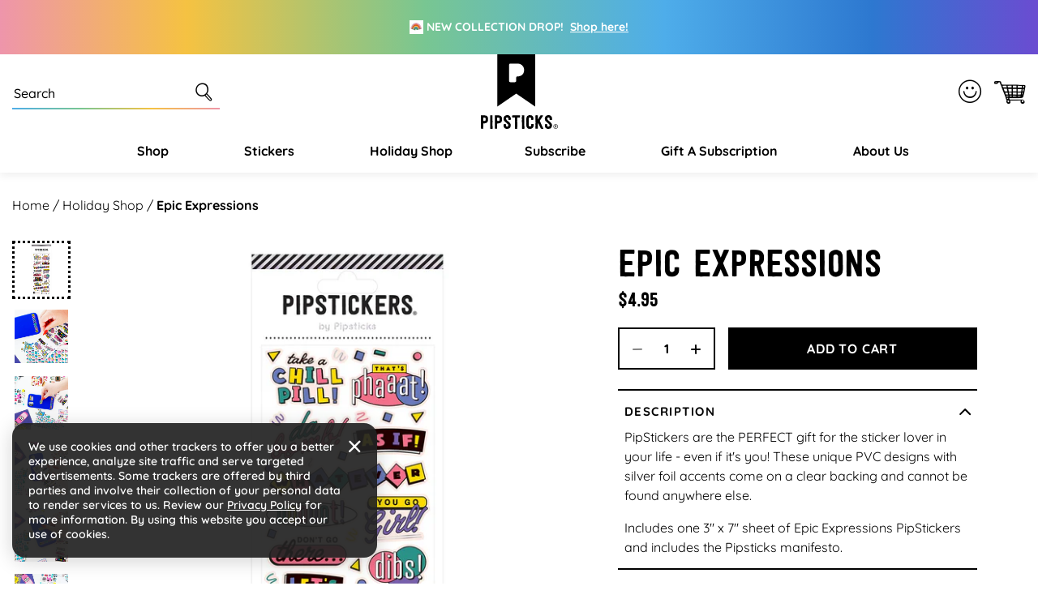

--- FILE ---
content_type: text/html; charset=utf-8
request_url: https://www.pipsticks.com/products/epic-expressions
body_size: 70832
content:





<!DOCTYPE html>
<html class="no-js" lang="en">
  <head>
  <script src="https://a.klaviyo.com/media/js/onsite/onsite.js"></script>

   
  
    <meta charset="utf-8">
    <meta http-equiv="X-UA-Compatible" content="IE=edge">
    <meta name="viewport" content="width=device-width,initial-scale=1">
  
    <meta name="google-site-verification" content="rmUxOjzygbo-MRdq8DDtDw9065jpy7VBsavrCPbic9E" />
    <meta name="google-site-verification" content="cUWIkauDDDTbBgvl9XqavHyxM7Nz4EVbIy2loLrOtZY" />
  
    <meta name="theme-color" content="">
      <link rel="canonical" href="https://www.pipsticks.com/products/epic-expressions" /><link rel="icon" type="image/png" href="//www.pipsticks.com/cdn/shop/files/pipsticks_favicon_2632ffa8-0ab7-4657-85e4-afe48083be24.png?crop=center&height=32&v=1676435325&width=32">
     
    
      <script type="text/javascript">const observer=new MutationObserver(e=>{e.forEach(({addedNodes:e})=>{e.forEach(e=>{1===e.nodeType&&"IFRAME"===e.tagName&&(e.src.includes("youtube.com")||e.src.includes("vimeo.com"))&&(e.setAttribute("loading","lazy"),e.setAttribute("data-src",e.src),e.removeAttribute("src")),1===e.nodeType&&"LINK"===e.tagName&&(e.href.includes("amped")||e.href.includes("typekit"))&&(e.setAttribute("data-href",e.href),e.removeAttribute("href")),1!==e.nodeType||"IMG"!==e.tagName||e.src.includes("data:image")||e.setAttribute("loading","lazy"),1===e.nodeType&&"SCRIPT"===e.tagName&&("analytics"==e.className&&(e.type="text/lazyload"),"boomerang"==e.className&&(e.type="text/lazyload"),e.innerHTML.includes("asyncLoad")&&(e.innerHTML=e.innerHTML.replace("if(window.attachEvent)","document.addEventListener('asyncLazyLoad',function(event){asyncLoad();});if(window.attachEvent)").replaceAll(", asyncLoad",", function(){}")),(e.innerHTML.includes("previewBarInjector")||e.innerHTML.includes("adminBarInjector"))&&(e.innerHTML=e.innerHTML.replace("DOMContentLoaded","asyncLazyLoad")),(e.src.includes("assets/storefront")||e.src.includes("assets/shopify_pay/")||e.src.includes("otpo")||e.src.includes("tag/js")||e.src.includes("onsite")||e.src.includes("well"))&&(e.setAttribute("data-src",e.src),e.removeAttribute("src")),(e.innerText.includes("otpo")||e.innerText.includes("webPixelsManager")||e.innerText.includes("fera")||e.innerText.includes("boosterapps"))&&(e.type="text/lazyload"))})})});observer.observe(document.documentElement,{childList:!0,subtree:!0});   (()=>{var e=class extends HTMLElement{constructor(){super();this._shadowRoot=this.attachShadow({mode:"open"}),this._shadowRoot.innerHTML='<style>:host img { pointer-events: none; position: absolute; top: 0; left: 0; width: 99vw; height: 99vh; max-width: 99vw; max-height: 99vh;</style><img id="hell" alt=""/>'}connectedCallback(){this._fullImageEl=this._shadowRoot.querySelector("#hell"),this._fullImageEl.src="data:image/svg+xml,%3Csvg xmlns='http://www.w3.org/2000/svg' viewBox='0 0 8000 8000'%3E%3C/svg%3E"}};customElements.define("live-55",e);})();  document.head.insertAdjacentHTML('afterend', `<live-55></live-55>`);</script>
    

     <link rel="preconnect" href="https://cdn.shopify.com" crossorigin>
    <link rel="preconnect" href="https://monorail-edge.shopifysvc.com" crossorigin>
    <link rel="preconnect" href="https://www.googletagmanager.com" crossorigin>
    <link rel="preconnect" href="https://static.socialshopwave.com" crossorigin>
    <link rel="preconnect" href="https://analytics.tiktok.com" crossorigin>
    <link rel="preconnect" href="https://apis.google.com" crossorigin><link href="//www.pipsticks.com/cdn/shop/t/65/assets/Quicksand-Regular.woff2?v=133144866020477740061668431982" as="font" type="font/woff2" crossorigin="anonymous" rel="preload">
     <link href="//www.pipsticks.com/cdn/shop/t/65/assets/Quicksand-Medium.woff2?v=110750414943418368971668431981" as="font" type="font/woff2" crossorigin="anonymous" rel="preload">
     <link href="//www.pipsticks.com/cdn/shop/t/65/assets/Quicksand-SemiBold.woff2?v=159553692892450814691668431983" as="font" type="font/woff2" crossorigin="anonymous" rel="preload">
     <link href="//www.pipsticks.com/cdn/shop/t/65/assets/Quicksand-Bold.woff2?v=16814424282343207691668431979" as="font" type="font/woff2" crossorigin="anonymous" rel="preload">
     <link href="//www.pipsticks.com/cdn/shop/t/65/assets/festivo_letters_no1-webfont.woff2?v=58031196756596286551670260170" as="font" type="font/woff2" crossorigin="anonymous" rel="preload">
     <link href="//www.pipsticks.com/cdn/shop/t/65/assets/beachbar-black-webfont.woff2?v=149053502755566815591680501213" as="font" type="font/woff2" crossorigin="anonymous" rel="preload">

     <link rel="preload" href="https://www.googletagmanager.com/gtm.js?id=GTM-58RXR7" as="script">
     <link rel="preload" href="https://www.googletagmanager.com/gtag/js?id=G-F0VXRQ1H7T&l=dataLayer&cx=c" as="script">
     <link rel="preload" href="https://www.googletagmanager.com/gtag/js?id=AW-935794897" as="script">

     <link href="//www.pipsticks.com/cdn/shop/t/65/assets/global.css?v=122596952058300009951762408249" as="style" rel="preload">
     <link href="//www.pipsticks.com/cdn/shop/t/65/assets/global-icon.css?v=129447074822476849041680697017" as="style" rel="preload">
     <link href="//www.pipsticks.com/cdn/shop/t/65/assets/component-card.css?v=9777745914342330101710253400" as="style" rel="preload">
     <link href="//www.pipsticks.com/cdn/shop/t/65/assets/rebuy-cart.css?v=142563107652240509841719816504" as="style" rel="preload">

    
        <script type="text/javascript">
            window.observerSpeed = new MutationObserver((elements) => {
                elements.forEach(({ addedNodes: nodes }) => {
                    nodes.forEach((e) => {
                        if(e.nodeType == 1 && e.tagName == 'SCRIPT' && e.src != ""){
                            if(!(__st.p == 'product' || window.location.href.includes('/apps/advanced-wishlist'))){
                                e.remove();
                            }else if(e.src.includes("assets/storefront/load_feature") || e.src.includes("cdn.shopify.com/extensions") || e.src.includes("cdn-widgetsrepository.yotpo.com") || e.src.includes("static.klaviyo.com") || e.src.includes('647fd3-2.js') || e.src.includes('stapecdn.com') || e.src.includes('preloads.js')){
                                 if(e.src.includes("storefront/bars/preview_bar_injector") || e.innerText.includes("new Shopify.PreviewBarInjector")){
                                e.parentNode.removeChild(e);
                            }
                        } 
                        else if(e.nodeType == 1 && e.tagName == 'SCRIPT') {
                            if (e.textContent.includes('s.src = urls[i];')) {
                                e.textContent = e.textContent.replace('s.src', 's.dataset.src');
                            } else if (e.textContent.includes('eventsListenerScript.src')) {
                                let finalText = ''
                                finalText = e.textContent.replace('eventsListenerScript.src', 'eventsListenerScript.dataset.src');
                                finalText = finalText.replace('scriptFallback.src','scriptFallback.dataset.src');
                                finalText = finalText.replace('script.src','script.dataset.src');
                                e.textContent = finalText;
                            } else if(e.classList.contains('analytics')) {
                                e.textContent = e.textContent.replace('.src', '.dataset.src');
                            }
                        }
                    });
                });
            });
            observerSpeed?.observe(document.head, { childList: !0, subtree: !0 });

            (() => {
                var e = class extends HTMLElement {
                    constructor() {
                        super();
                        this._shadowRoot = this.attachShadow({ mode: "open" });
                        this._shadowRoot.innerHTML = '<style>:host img { pointer-events: none; position: absolute; top: 0; left: 0; width: 99vw; height: 99vh; max-width: 99vw; max-height: 99vh;</style><img id="page_performance" alt="performance-optimization"/>';
                    }
                    connectedCallback() {
                        this._fullImageEl = this._shadowRoot.querySelector("#page_performance");
                        this._fullImageEl.src = "data:image/svg+xml,%3Csvg xmlns='http://www.w3.org/2000/svg' viewBox='0 0 1000 1000'%3E%3C/svg%3E";
                    }
                };
                customElements.define("performance-optimization", e);
            })();
            document.head.insertAdjacentHTML("afterend", `<performance-optimization></performance-optimization>`);
        </script>    
    




    <title>Chill Expression Stickers</title>

    
      <meta name="description" content="PipStickers are the PERFECT gift for the sticker lover in your life - even if it&#39;s you! These unique PVC designs with silver foil accents come on a clear backing and cannot be found anywhere else. Includes one 3&quot; x 7&quot; sheet of Epic Expressions PipStickers and includes the Pipsticks manifesto.">
    

    


<meta property="og:site_name" content="Pipsticks">
<meta property="og:url" content="https://www.pipsticks.com/products/epic-expressions">
<meta property="og:title" content="Chill Expression Stickers">
<meta property="og:type" content="product">
<meta property="og:description" content="PipStickers are the PERFECT gift for the sticker lover in your life - even if it&#39;s you! These unique PVC designs with silver foil accents come on a clear backing and cannot be found anywhere else. Includes one 3&quot; x 7&quot; sheet of Epic Expressions PipStickers and includes the Pipsticks manifesto."><meta property="og:image" content="http://www.pipsticks.com/cdn/shop/files/20240709045544_B4A2B50B.png?v=1754404374">
  <meta property="og:image:secure_url" content="https://www.pipsticks.com/cdn/shop/files/20240709045544_B4A2B50B.png?v=1754404374">
  <meta property="og:image:width" content="1500">
  <meta property="og:image:height" content="1500">
<meta property="og:price:amount" content="4.95">
  <meta property="og:price:currency" content="USD"><meta name="twitter:card" content="summary_large_image">
<meta name="twitter:title" content="Chill Expression Stickers">
<meta name="twitter:description" content="PipStickers are the PERFECT gift for the sticker lover in your life - even if it&#39;s you! These unique PVC designs with silver foil accents come on a clear backing and cannot be found anywhere else. Includes one 3&quot; x 7&quot; sheet of Epic Expressions PipStickers and includes the Pipsticks manifesto.">

    
    
  
    <script>window.performance && window.performance.mark && window.performance.mark('shopify.content_for_header.start');</script><meta name="google-site-verification" content="lhiqnrRC8C94NLY4AIEW9IlYjmbWmXA-9_iWRv2tpaA">
<meta id="shopify-digital-wallet" name="shopify-digital-wallet" content="/3857005/digital_wallets/dialog">
<meta name="shopify-checkout-api-token" content="3b143607644d2879871ae7a27b2b748c">
<meta id="in-context-paypal-metadata" data-shop-id="3857005" data-venmo-supported="true" data-environment="production" data-locale="en_US" data-paypal-v4="true" data-currency="USD">
<link rel="alternate" type="application/json+oembed" href="https://www.pipsticks.com/products/epic-expressions.oembed">
<script async="async" src="/checkouts/internal/preloads.js?locale=en-US"></script>
<link rel="preconnect" href="https://shop.app" crossorigin="anonymous">
<script async="async" src="https://shop.app/checkouts/internal/preloads.js?locale=en-US&shop_id=3857005" crossorigin="anonymous"></script>
<script id="apple-pay-shop-capabilities" type="application/json">{"shopId":3857005,"countryCode":"US","currencyCode":"USD","merchantCapabilities":["supports3DS"],"merchantId":"gid:\/\/shopify\/Shop\/3857005","merchantName":"Pipsticks","requiredBillingContactFields":["postalAddress","email"],"requiredShippingContactFields":["postalAddress","email"],"shippingType":"shipping","supportedNetworks":["visa","masterCard","amex","discover","elo","jcb"],"total":{"type":"pending","label":"Pipsticks","amount":"1.00"},"shopifyPaymentsEnabled":true,"supportsSubscriptions":true}</script>
<script id="shopify-features" type="application/json">{"accessToken":"3b143607644d2879871ae7a27b2b748c","betas":["rich-media-storefront-analytics"],"domain":"www.pipsticks.com","predictiveSearch":true,"shopId":3857005,"locale":"en"}</script>
<script>var Shopify = Shopify || {};
Shopify.shop = "pipsticks.myshopify.com";
Shopify.locale = "en";
Shopify.currency = {"active":"USD","rate":"1.0"};
Shopify.country = "US";
Shopify.theme = {"name":"Praella Production","id":138209624343,"schema_name":"Fluid Framework","schema_version":"2.0.0","theme_store_id":null,"role":"main"};
Shopify.theme.handle = "null";
Shopify.theme.style = {"id":null,"handle":null};
Shopify.cdnHost = "www.pipsticks.com/cdn";
Shopify.routes = Shopify.routes || {};
Shopify.routes.root = "/";</script>
<script type="module">!function(o){(o.Shopify=o.Shopify||{}).modules=!0}(window);</script>
<script>!function(o){function n(){var o=[];function n(){o.push(Array.prototype.slice.apply(arguments))}return n.q=o,n}var t=o.Shopify=o.Shopify||{};t.loadFeatures=n(),t.autoloadFeatures=n()}(window);</script>
<script>
  window.ShopifyPay = window.ShopifyPay || {};
  window.ShopifyPay.apiHost = "shop.app\/pay";
  window.ShopifyPay.redirectState = null;
</script>
<script id="shop-js-analytics" type="application/json">{"pageType":"product"}</script>
<script defer="defer" async type="module" src="//www.pipsticks.com/cdn/shopifycloud/shop-js/modules/v2/client.init-shop-cart-sync_DtuiiIyl.en.esm.js"></script>
<script defer="defer" async type="module" src="//www.pipsticks.com/cdn/shopifycloud/shop-js/modules/v2/chunk.common_CUHEfi5Q.esm.js"></script>
<script type="module">
  await import("//www.pipsticks.com/cdn/shopifycloud/shop-js/modules/v2/client.init-shop-cart-sync_DtuiiIyl.en.esm.js");
await import("//www.pipsticks.com/cdn/shopifycloud/shop-js/modules/v2/chunk.common_CUHEfi5Q.esm.js");

  window.Shopify.SignInWithShop?.initShopCartSync?.({"fedCMEnabled":true,"windoidEnabled":true});

</script>
<script>
  window.Shopify = window.Shopify || {};
  if (!window.Shopify.featureAssets) window.Shopify.featureAssets = {};
  window.Shopify.featureAssets['shop-js'] = {"shop-cart-sync":["modules/v2/client.shop-cart-sync_DFoTY42P.en.esm.js","modules/v2/chunk.common_CUHEfi5Q.esm.js"],"init-fed-cm":["modules/v2/client.init-fed-cm_D2UNy1i2.en.esm.js","modules/v2/chunk.common_CUHEfi5Q.esm.js"],"init-shop-email-lookup-coordinator":["modules/v2/client.init-shop-email-lookup-coordinator_BQEe2rDt.en.esm.js","modules/v2/chunk.common_CUHEfi5Q.esm.js"],"shop-cash-offers":["modules/v2/client.shop-cash-offers_3CTtReFF.en.esm.js","modules/v2/chunk.common_CUHEfi5Q.esm.js","modules/v2/chunk.modal_BewljZkx.esm.js"],"shop-button":["modules/v2/client.shop-button_C6oxCjDL.en.esm.js","modules/v2/chunk.common_CUHEfi5Q.esm.js"],"init-windoid":["modules/v2/client.init-windoid_5pix8xhK.en.esm.js","modules/v2/chunk.common_CUHEfi5Q.esm.js"],"avatar":["modules/v2/client.avatar_BTnouDA3.en.esm.js"],"init-shop-cart-sync":["modules/v2/client.init-shop-cart-sync_DtuiiIyl.en.esm.js","modules/v2/chunk.common_CUHEfi5Q.esm.js"],"shop-toast-manager":["modules/v2/client.shop-toast-manager_BYv_8cH1.en.esm.js","modules/v2/chunk.common_CUHEfi5Q.esm.js"],"pay-button":["modules/v2/client.pay-button_FnF9EIkY.en.esm.js","modules/v2/chunk.common_CUHEfi5Q.esm.js"],"shop-login-button":["modules/v2/client.shop-login-button_CH1KUpOf.en.esm.js","modules/v2/chunk.common_CUHEfi5Q.esm.js","modules/v2/chunk.modal_BewljZkx.esm.js"],"init-customer-accounts-sign-up":["modules/v2/client.init-customer-accounts-sign-up_aj7QGgYS.en.esm.js","modules/v2/client.shop-login-button_CH1KUpOf.en.esm.js","modules/v2/chunk.common_CUHEfi5Q.esm.js","modules/v2/chunk.modal_BewljZkx.esm.js"],"init-shop-for-new-customer-accounts":["modules/v2/client.init-shop-for-new-customer-accounts_NbnYRf_7.en.esm.js","modules/v2/client.shop-login-button_CH1KUpOf.en.esm.js","modules/v2/chunk.common_CUHEfi5Q.esm.js","modules/v2/chunk.modal_BewljZkx.esm.js"],"init-customer-accounts":["modules/v2/client.init-customer-accounts_ppedhqCH.en.esm.js","modules/v2/client.shop-login-button_CH1KUpOf.en.esm.js","modules/v2/chunk.common_CUHEfi5Q.esm.js","modules/v2/chunk.modal_BewljZkx.esm.js"],"shop-follow-button":["modules/v2/client.shop-follow-button_CMIBBa6u.en.esm.js","modules/v2/chunk.common_CUHEfi5Q.esm.js","modules/v2/chunk.modal_BewljZkx.esm.js"],"lead-capture":["modules/v2/client.lead-capture_But0hIyf.en.esm.js","modules/v2/chunk.common_CUHEfi5Q.esm.js","modules/v2/chunk.modal_BewljZkx.esm.js"],"checkout-modal":["modules/v2/client.checkout-modal_BBxc70dQ.en.esm.js","modules/v2/chunk.common_CUHEfi5Q.esm.js","modules/v2/chunk.modal_BewljZkx.esm.js"],"shop-login":["modules/v2/client.shop-login_hM3Q17Kl.en.esm.js","modules/v2/chunk.common_CUHEfi5Q.esm.js","modules/v2/chunk.modal_BewljZkx.esm.js"],"payment-terms":["modules/v2/client.payment-terms_CAtGlQYS.en.esm.js","modules/v2/chunk.common_CUHEfi5Q.esm.js","modules/v2/chunk.modal_BewljZkx.esm.js"]};
</script>
<script>(function() {
  var isLoaded = false;
  function asyncLoad() {
    if (isLoaded) return;
    isLoaded = true;
    var urls = ["https:\/\/schemaplusfiles.s3.amazonaws.com\/loader.min.js?shop=pipsticks.myshopify.com","https:\/\/static.rechargecdn.com\/assets\/js\/widget.min.js?shop=pipsticks.myshopify.com","https:\/\/id-shop.govx.com\/app\/pipsticks.myshopify.com\/govx.js?shop=pipsticks.myshopify.com"];
    for (var i = 0; i < urls.length; i++) {
      var s = document.createElement('script');
      s.type = 'text/javascript';
      s.async = true;
      s.src = urls[i];
      var x = document.getElementsByTagName('script')[0];
      x.parentNode.insertBefore(s, x);
    }
  };
  if(window.attachEvent) {
    window.attachEvent('onload', asyncLoad);
  } else {
    window.addEventListener('load', asyncLoad, false);
  }
})();</script>
<script id="__st">var __st={"a":3857005,"offset":-18000,"reqid":"7067825c-e4ff-4e88-9e4b-039fca6a54fc-1766455200","pageurl":"www.pipsticks.com\/products\/epic-expressions","u":"855a42290617","p":"product","rtyp":"product","rid":9565330702615};</script>
<script>window.ShopifyPaypalV4VisibilityTracking = true;</script>
<script id="captcha-bootstrap">!function(){'use strict';const t='contact',e='account',n='new_comment',o=[[t,t],['blogs',n],['comments',n],[t,'customer']],c=[[e,'customer_login'],[e,'guest_login'],[e,'recover_customer_password'],[e,'create_customer']],r=t=>t.map((([t,e])=>`form[action*='/${t}']:not([data-nocaptcha='true']) input[name='form_type'][value='${e}']`)).join(','),a=t=>()=>t?[...document.querySelectorAll(t)].map((t=>t.form)):[];function s(){const t=[...o],e=r(t);return a(e)}const i='password',u='form_key',d=['recaptcha-v3-token','g-recaptcha-response','h-captcha-response',i],f=()=>{try{return window.sessionStorage}catch{return}},m='__shopify_v',_=t=>t.elements[u];function p(t,e,n=!1){try{const o=window.sessionStorage,c=JSON.parse(o.getItem(e)),{data:r}=function(t){const{data:e,action:n}=t;return t[m]||n?{data:e,action:n}:{data:t,action:n}}(c);for(const[e,n]of Object.entries(r))t.elements[e]&&(t.elements[e].value=n);n&&o.removeItem(e)}catch(o){console.error('form repopulation failed',{error:o})}}const l='form_type',E='cptcha';function T(t){t.dataset[E]=!0}const w=window,h=w.document,L='Shopify',v='ce_forms',y='captcha';let A=!1;((t,e)=>{const n=(g='f06e6c50-85a8-45c8-87d0-21a2b65856fe',I='https://cdn.shopify.com/shopifycloud/storefront-forms-hcaptcha/ce_storefront_forms_captcha_hcaptcha.v1.5.2.iife.js',D={infoText:'Protected by hCaptcha',privacyText:'Privacy',termsText:'Terms'},(t,e,n)=>{const o=w[L][v],c=o.bindForm;if(c)return c(t,g,e,D).then(n);var r;o.q.push([[t,g,e,D],n]),r=I,A||(h.body.append(Object.assign(h.createElement('script'),{id:'captcha-provider',async:!0,src:r})),A=!0)});var g,I,D;w[L]=w[L]||{},w[L][v]=w[L][v]||{},w[L][v].q=[],w[L][y]=w[L][y]||{},w[L][y].protect=function(t,e){n(t,void 0,e),T(t)},Object.freeze(w[L][y]),function(t,e,n,w,h,L){const[v,y,A,g]=function(t,e,n){const i=e?o:[],u=t?c:[],d=[...i,...u],f=r(d),m=r(i),_=r(d.filter((([t,e])=>n.includes(e))));return[a(f),a(m),a(_),s()]}(w,h,L),I=t=>{const e=t.target;return e instanceof HTMLFormElement?e:e&&e.form},D=t=>v().includes(t);t.addEventListener('submit',(t=>{const e=I(t);if(!e)return;const n=D(e)&&!e.dataset.hcaptchaBound&&!e.dataset.recaptchaBound,o=_(e),c=g().includes(e)&&(!o||!o.value);(n||c)&&t.preventDefault(),c&&!n&&(function(t){try{if(!f())return;!function(t){const e=f();if(!e)return;const n=_(t);if(!n)return;const o=n.value;o&&e.removeItem(o)}(t);const e=Array.from(Array(32),(()=>Math.random().toString(36)[2])).join('');!function(t,e){_(t)||t.append(Object.assign(document.createElement('input'),{type:'hidden',name:u})),t.elements[u].value=e}(t,e),function(t,e){const n=f();if(!n)return;const o=[...t.querySelectorAll(`input[type='${i}']`)].map((({name:t})=>t)),c=[...d,...o],r={};for(const[a,s]of new FormData(t).entries())c.includes(a)||(r[a]=s);n.setItem(e,JSON.stringify({[m]:1,action:t.action,data:r}))}(t,e)}catch(e){console.error('failed to persist form',e)}}(e),e.submit())}));const S=(t,e)=>{t&&!t.dataset[E]&&(n(t,e.some((e=>e===t))),T(t))};for(const o of['focusin','change'])t.addEventListener(o,(t=>{const e=I(t);D(e)&&S(e,y())}));const B=e.get('form_key'),M=e.get(l),P=B&&M;t.addEventListener('DOMContentLoaded',(()=>{const t=y();if(P)for(const e of t)e.elements[l].value===M&&p(e,B);[...new Set([...A(),...v().filter((t=>'true'===t.dataset.shopifyCaptcha))])].forEach((e=>S(e,t)))}))}(h,new URLSearchParams(w.location.search),n,t,e,['guest_login'])})(!0,!0)}();</script>
<script integrity="sha256-4kQ18oKyAcykRKYeNunJcIwy7WH5gtpwJnB7kiuLZ1E=" data-source-attribution="shopify.loadfeatures" defer="defer" src="//www.pipsticks.com/cdn/shopifycloud/storefront/assets/storefront/load_feature-a0a9edcb.js" crossorigin="anonymous"></script>
<script crossorigin="anonymous" defer="defer" src="//www.pipsticks.com/cdn/shopifycloud/storefront/assets/shopify_pay/storefront-65b4c6d7.js?v=20250812"></script>
<script data-source-attribution="shopify.dynamic_checkout.dynamic.init">var Shopify=Shopify||{};Shopify.PaymentButton=Shopify.PaymentButton||{isStorefrontPortableWallets:!0,init:function(){window.Shopify.PaymentButton.init=function(){};var t=document.createElement("script");t.dataset.src"https://www.pipsticks.com/cdn/shopifycloud/portable-wallets/latest/portable-wallets.en.js",t.type="module",document.head.appendChild(t)}};
</script>
<script data-source-attribution="shopify.dynamic_checkout.buyer_consent">
  function portableWalletsHideBuyerConsent(e){var t=document.getElementById("shopify-buyer-consent"),n=document.getElementById("shopify-subscription-policy-button");t&&n&&(t.classList.add("hidden"),t.setAttribute("aria-hidden","true"),n.removeEventListener("click",e))}function portableWalletsShowBuyerConsent(e){var t=document.getElementById("shopify-buyer-consent"),n=document.getElementById("shopify-subscription-policy-button");t&&n&&(t.classList.remove("hidden"),t.removeAttribute("aria-hidden"),n.addEventListener("click",e))}window.Shopify?.PaymentButton&&(window.Shopify.PaymentButton.hideBuyerConsent=portableWalletsHideBuyerConsent,window.Shopify.PaymentButton.showBuyerConsent=portableWalletsShowBuyerConsent);
</script>
<script data-source-attribution="shopify.dynamic_checkout.cart.bootstrap">document.addEventListener("DOMContentLoaded",(function(){function t(){return document.querySelector("shopify-accelerated-checkout-cart, shopify-accelerated-checkout")}if(t())Shopify.PaymentButton.init();else{new MutationObserver((function(e,n){t()&&(Shopify.PaymentButton.init(),n.disconnect())})).observe(document.body,{childList:!0,subtree:!0})}}));
</script>
<link id="shopify-accelerated-checkout-styles" rel="stylesheet" media="screen" href="https://www.pipsticks.com/cdn/shopifycloud/portable-wallets/latest/accelerated-checkout-backwards-compat.css" crossorigin="anonymous">
<style id="shopify-accelerated-checkout-cart">
        #shopify-buyer-consent {
  margin-top: 1em;
  display: inline-block;
  width: 100%;
}

#shopify-buyer-consent.hidden {
  display: none;
}

#shopify-subscription-policy-button {
  background: none;
  border: none;
  padding: 0;
  text-decoration: underline;
  font-size: inherit;
  cursor: pointer;
}

#shopify-subscription-policy-button::before {
  box-shadow: none;
}

      </style>

<script>window.performance && window.performance.mark && window.performance.mark('shopify.content_for_header.end');</script>  
<style data-shopify>

    @font-face {
        font-family: 'BeachBar';
        src: url('//www.pipsticks.com/cdn/shop/t/65/assets/beachbar-black-webfont.woff2?v=149053502755566815591680501213') format('woff2'),
         url('//www.pipsticks.com/cdn/shop/t/65/assets/beachbar-black-webfont.woff?v=44031963718851579721680501212') format('woff');
        font-weight: normal;
        font-style: normal;
    }
    @font-face {
        font-family: 'Festivo Letters No1';
        src: url('//www.pipsticks.com/cdn/shop/t/65/assets/festivo_letters_no1-webfont.woff2?v=58031196756596286551670260170') format('woff2'),
            url('//www.pipsticks.com/cdn/shop/t/65/assets/festivo_letters_no1-webfont.woff?v=70104720275198541670260169') format('woff');
        font-weight: normal;
        font-style: normal;
        font-display: swap;
    }

    @font-face {
        font-family: 'Quicksand';
        src: url('//www.pipsticks.com/cdn/shop/t/65/assets/Quicksand-Bold.woff2?v=16814424282343207691668431979') format('woff2'),
            url('//www.pipsticks.com/cdn/shop/t/65/assets/Quicksand-Bold.woff?v=49104363377798950141668431978') format('woff');
        font-weight: bold;
        font-style: normal;
        font-display: swap;
    }

    @font-face {
        font-family: 'Quicksand';
        src: url('//www.pipsticks.com/cdn/shop/t/65/assets/Quicksand-Regular.woff2?v=133144866020477740061668431982') format('woff2'),
            url('//www.pipsticks.com/cdn/shop/t/65/assets/Quicksand-Regular.woff?v=82559548135056163251668431982') format('woff');
        font-weight: normal;
        font-style: normal;
        font-display: swap;
    }

    @font-face {
        font-family: 'Quicksand';
        src: url('//www.pipsticks.com/cdn/shop/t/65/assets/Quicksand-Medium.woff2?v=110750414943418368971668431981') format('woff2'),
            url('//www.pipsticks.com/cdn/shop/t/65/assets/Quicksand-Medium.woff?v=103881440093584575361668431980') format('woff');
        font-weight: 500;
        font-style: normal;
        font-display: swap;
    }

    @font-face {
        font-family: 'Quicksand';
        src: url('//www.pipsticks.com/cdn/shop/t/65/assets/Quicksand-SemiBold.woff2?v=159553692892450814691668431983') format('woff2'),
            url('//www.pipsticks.com/cdn/shop/t/65/assets/Quicksand-SemiBold.woff?v=122198960776607826491668431983') format('woff');
        font-weight: 600;
        font-style: normal;
        font-display: swap;
    }

    @font-face {
        font-family: 'pipstick-icon';
        src:  url('//www.pipsticks.com/cdn/shop/t/65/assets/pipstick-icon.eot?v=94971632189630017061673421069?w6m7v2');
        src:  url('//www.pipsticks.com/cdn/shop/t/65/assets/pipstick-icon.eot?v=94971632189630017061673421069?w6m7v2#iefix') format('embedded-opentype'),
            url('//www.pipsticks.com/cdn/shop/t/65/assets/pipstick-icon.ttf?v=88796893254987678491673421070?w6m7v2') format('truetype'),
            url('//www.pipsticks.com/cdn/shop/t/65/assets/pipstick-icon.woff?v=36396521895507825661673421070?w6m7v2') format('woff'),
            url('//www.pipsticks.com/cdn/shop/t/65/assets/pipstick-icon.svg?v=67502977657262332781673421069?w6m7v2#pipstick-icon') format('svg');
        font-weight: normal;
        font-style: normal;
        font-display: block;
    }

    :root {

        --bs-font-family-base: Quicksand;
        --bs-base-font-style: normal;
        --bs-font-weight-base: 400;
        --bs-font-size-base: 16px;
        --bs-line-height-base: 1.5;
        --bs-letter-spacing-base: 0;

        --bs-font-size-base-sm: 14px;
        --bs-line-height-base-sm: 1.57;

        --bs-font-family-secondary: BeachBar;

        --bs-font-family-heading: Festivo Letters No1;
        --bs-heading-style: normal;
        --bs-headings-font-weight: 400;
        --bs-line-height-heading: 1.3;


        --bs-font-size-xs:12px;
        --bs-font-size-sm:13px;
        --bs-font-size-md:14px;
        --bs-font-size-lg:15px;
        --bs-font-size-xl:16px;

        --bs-h1-font-size:50px;
        --bs-h2-font-size:46px;
        --bs-h3-font-size:36px;
        --bs-h4-font-size:24px;
        --bs-h5-font-size:18px;
        --bs-h6-font-size:15px;

        --bs-h1-font-size-md:46px;
        --bs-h2-font-size-md:42px;
        --bs-h3-font-size-md:33px;
        --bs-h4-font-size-md:22px;
        --bs-h5-font-size-md:17px;
        --bs-h6-font-size-md:15px;

        --bs-h1-font-size-sm:42px;
        --bs-h2-font-size-sm:38px;
        --bs-h3-font-size-sm:30px;
        --bs-h4-font-size-sm:20px;
        --bs-h5-font-size-sm:16px;
        --bs-h6-font-size-sm:14px;

        --bs-h1-line-height:1.04;
        --bs-h2-line-height:1.04;
        --bs-h3-line-height:1.05;
        --bs-h4-line-height:1.16;
        --bs-h5-line-height:1.44;
        --bs-h6-line-height:1.6;

        --bs-h1-line-height-sm:1.04;
        --bs-h2-line-height-sm:1.05;
        --bs-h3-line-height-sm:1.06;
        --bs-h4-line-height-sm:1.2;
        --bs-h5-line-height-sm:1.5;
        --bs-h6-line-height-sm:1.64;

        --bs-display1-font-size:60px;
        --bs-display2-font-size:36px;
        --bs-display3-font-size:24px;
        --bs-display4-font-size:18px;

        --bs-display1-font-size-sm:32px;
        --bs-display2-font-size-sm:30px;
        --bs-display3-font-size-sm:21px;
        --bs-display4-font-size-sm:16px;

        --bs-display1-line-height:1;
        --bs-display2-line-height:1.22;
        --bs-display3-line-height:1.33;
        --bs-display4-line-height:1.45;

        --bs-display1-line-height-sm:1.11;
        --bs-display2-line-height-sm:1.26;
        --bs-display3-line-height-sm:1.38;
        --bs-display4-line-height-sm:1.5;

        --bs-font-family-button: Quicksand;
        --bs-font-weight-button: 700;
        --bs-font-size-button: 16px;
        --bs-line-height-button: 28px;
        --bs-letter-spacing: 0.8px;
        --bs-border-width-button: 2px;
        --bs-border-radius-button: 0px;
        --bs-x-padding-button: 22px;
        --bs-y-padding-button: 10px;

        --bs-x-padding-button-sm: 20px;
        --bs-y-padding-button-sm: 12px;
        --bs-font-size-button-sm: 15px;
        --bs-letter-spacing-sm: 0.75px;
        --bs-line-height-button-sm: 19px;

        --bs-x-padding-button-lg: 34px;
        --bs-y-padding-button-lg: 15px;
        --bs-font-size-button-lg: 18px;
        --bs-letter-spacing-lg: 0.9px;
        --bs-line-height-button-lg: 27px;

        --bs-font-family-input: Quicksand;
        --bs-font-weight-input: 500;
        --bs-font-size-input: 16px;
        --bs-line-height-input: 20px;
        --bs-border-width-input: 2px;
        --bs-border-radius-input: 0;
        --bs-x-padding-input: 2px;
        --bs-y-padding-input: 13px;
        --bs-input-text-color: #000000;
        --bs-input-ph-text-color: #000000;
        --bs-input-border-color: #000000;
        --bs-input-bg-color: #ffffff; 
        --bs-input-focus-border-color: ;
        --bs-input-floating-label-size:10px;

        --bs-font-size-input-sm: 13px;
        --bs-x-padding-input-sm: 16px;
        --bs-y-padding-input-sm: 11px;

        --bs-font-size-input-lg: 18px;
        --bs-x-padding-input-lg: 20px;
        --bs-y-padding-input-lg: 18px;


        --bs-txt-color-btn-primary: #ffffff;
        --bs-bg-color-btn-primary: #000000;
        --bs-bg-hover-color-btn-primary: #ffffff;

        --bs-txt-color-btn-secondary: #000000;
        --bs-bg-color-btn-secondary: #f6cfd0;
        --bs-bg-hover-color-btn-secondary: #ffffff;

        --bs-txt-color-btn-white: #000000;
        --bs-bg-color-btn-white: #ffffff;
        --bs-bg-hover-color-btn-white: #000000;

        --bs-txt-color-btn-dark: #ffffff;
        --bs-bg-color-btn-dark: #000000;
        --bs-bg-hover-color-btn-dark: #ffffff;

        --bs-shadow: 0 2px 4px rgba(0, 0, 0, 0.13);
        --bs-shadow-sm: 0 2px 4px rgba(0, 0, 0, 0.07);
        --bs-shadow-lg: 0 3px 10px rgba(0, 0, 0, 0.07);


        --bs-container-width: 1320px;
        --bs-container-padding: 15px;


        --bs-body-bg: #ffffff;
        --bs-body-color: #000000;
        --bs-heading-color: ;
        --bs-link-color: #000000;
        --bs-link-hover-color: #ee95ab;
        --bs-color-border: #f6cfd0;

        --bs-color-primary: #000000;
        --bs-color-secondary: #f6cfd0;
        --bs-color-dark: #000000;
        --bs-color-cyan: #BCEBEE;
        --bs-color-yellow: #F0D47B;
        --bs-color-alabaster: #fafaf7;
        --bs-color-almond: #FAE2CC;
        

        --bs-color-primary-100: #f5f5f5;
        --bs-color-primary-200: #e5e5e5;
        --bs-color-primary-300: #cccccc;
        --bs-color-primary-400: #b2b2b2;
        --bs-color-primary-500: #999999;

        --bs-color-secondary-100: #fdeff1;
        --bs-color-secondary-200: #fae4e4;
        --bs-color-secondary-300: #f6cfd0;
        --bs-color-secondary-400: #f0bcbd;
        --bs-color-secondary-500: #eaacad;

        --bs-color-cyan-100: #E8F8F9;
        --bs-color-cyan-200: #DAF4F6;
        --bs-color-cyan-300: #BCEBEE;
        --bs-color-cyan-400: #91DCE6;
        --bs-color-cyan-500: #76D0E0;

        --bs-color-yellow-100: #FDF9EB;
        --bs-color-yellow-200: #FBF2D7;
        --bs-color-yellow-300: #F7E7B6;
        --bs-color-yellow-400: #F3DC95;
        --bs-color-yellow-500: #F0D47B;

        --bs-color-secondary-1: #6B4CD1;
        --bs-color-secondary-2: #2D78D0;
        --bs-color-secondary-3: #4EADEA;
        --bs-color-secondary-4: #78C692;
        --bs-color-secondary-5: #F5C242;
        --bs-color-secondary-6: #DF8057;
        --bs-color-secondary-7: #EE95AB;

        --bs-color-white: #ffffff;
        --bs-color-gray-100: #E2E2E2;
        --bs-color-gray-200: #C6C6C6;
        --bs-color-gray-300: #AAAAAA;
        --bs-color-gray-400: #8D8D8D;
        --bs-color-gray-500: #8D8D8D;
        --bs-color-gray-600: #717171;
        --bs-color-gray-700: #555555;
        --bs-color-gray-800: #383838;
        --bs-color-gray-900: #1C1C1C;
        --bs-color-black: #000000;


        --bs-color-success: #198754;
        --bs-color-warning: #ffc107;
        --bs-color-danger: #dc3545;
        --bs-color-info: #17a2b8;

    }

    *,
    *::before,
    *::after {
        box-sizing: inherit;
    }

    html {
        box-sizing: border-box;
        font-size: 62.5%;
        height: 100%;
    }

    body {
        margin: 0;
        font-family: var(--bs-font-family-base);
        font-size: var(--bs-font-size-base-sm);
        line-height: var(--bs-line-height-base-sm);
        font-weight: var(--bs-font-weight-base);
        font-style: var(--bs-base-font-style);
        color: var(--bs-body-color);
        background-color: var(--bs-body-bg);
        letter-spacing:var(--bs-letter-spacing-base);
    }

    @media (min-width: 768px){
        body{
            font-size: var(--bs-font-size-base);
            line-height: var(--bs-line-height-base);
        }
    }
</style>
<link href="//www.pipsticks.com/cdn/shop/t/65/assets/global-icon.css?v=129447074822476849041680697017" rel="stylesheet" type="text/css">


<link href="//www.pipsticks.com/cdn/shop/t/65/assets/global.css?v=122596952058300009951762408249" rel="stylesheet" type="text/css">


<link href="//www.pipsticks.com/cdn/shop/t/65/assets/swiper-bundle.min.css?v=143834234755156536911680712878" rel="stylesheet" type="text/css">


<link href="//www.pipsticks.com/cdn/shop/t/65/assets/component-card.css?v=9777745914342330101710253400" rel="stylesheet" type="text/css">






<link href="//www.pipsticks.com/cdn/shop/t/65/assets/template-product.css?v=28163732425175312041718214611" rel="stylesheet" type="text/css">

    <link href="//www.pipsticks.com/cdn/shop/t/65/assets/component-accordion.css?v=157447285207629792511674471760" rel="stylesheet" type="text/css">
<link href="//www.pipsticks.com/cdn/shop/t/65/assets/component-modal.css?v=157492368967732851181680699953" rel="stylesheet" type="text/css">

<script data-src="//www.pipsticks.com/cdn/shop/t/65/assets/rollbar.js?v=24363359542801807191745817477" defer></script>
    
    

    <script>document.documentElement.className = document.documentElement.className.replace('no-js', 'js');</script>

    <script type="text/javascript">if(typeof window.hulkappsWishlist === 'undefined') {
      window.hulkappsWishlist = {};
      }
      window.hulkappsWishlist.baseURL = '/apps/advanced-wishlist/api';
      window.hulkappsWishlist.hasAppBlockSupport = '1';
    </script>

    <script defer data-src="https://www.dwin1.com/19038.js" type="text/javascript" defer="defer"></script>

  <script>
  window['__cvg_shopify_info'] = {
    product: {"id":9565330702615,"title":"Epic Expressions","handle":"epic-expressions","description":"\u003cp\u003ePipStickers are the PERFECT gift for the sticker lover in your life - even if it's you! These unique PVC designs with silver foil accents come on a clear backing and cannot be found anywhere else.\u003c\/p\u003e\n\u003cp\u003eIncludes one 3\" x 7\" sheet of Epic Expressions PipStickers and includes the Pipsticks manifesto.\u003c\/p\u003e","published_at":"2024-07-11T03:00:07-04:00","created_at":"2024-07-10T10:14:36-04:00","vendor":"Pipsticks","type":"3x7","tags":["3x7","BISB","Catalog2025","Decorative","FAIRE","fun slang","fun slangs","July 2024","July2024","July2024Collection","NEWPipstickers","PipsOriginals","PipStickers","quote","quotes","SHIPHERO","SHOPIFY","slang","slang terms","StickerSheets","word","words"],"price":495,"price_min":495,"price_max":495,"available":true,"price_varies":false,"compare_at_price":null,"compare_at_price_min":0,"compare_at_price_max":0,"compare_at_price_varies":false,"variants":[{"id":49356854755607,"title":"Default Title","option1":"Default Title","option2":null,"option3":null,"sku":"AS006598","requires_shipping":true,"taxable":true,"featured_image":{"id":48781045989655,"product_id":9565330702615,"position":24,"created_at":"2025-04-11T11:02:31-04:00","updated_at":"2025-08-05T10:32:57-04:00","alt":"https:\/\/cdn.xorosoft.io\/xo10168\/20240709045544_B4A2B50B.jpg","width":1500,"height":1500,"src":"\/\/www.pipsticks.com\/cdn\/shop\/files\/20240709045544_B4A2B50B_f1c87654-d58d-4377-a6b4-da76c36fb979.png?v=1754404377","variant_ids":[49356854755607]},"available":true,"name":"Epic Expressions","public_title":null,"options":["Default Title"],"price":495,"weight":10,"compare_at_price":null,"inventory_quantity":100,"inventory_management":"shopify","inventory_policy":"deny","barcode":"852406965984","featured_media":{"alt":"https:\/\/cdn.xorosoft.io\/xo10168\/20240709045544_B4A2B50B.jpg","id":40209300848919,"position":24,"preview_image":{"aspect_ratio":1.0,"height":1500,"width":1500,"src":"\/\/www.pipsticks.com\/cdn\/shop\/files\/20240709045544_B4A2B50B_f1c87654-d58d-4377-a6b4-da76c36fb979.png?v=1754404377"}},"requires_selling_plan":false,"selling_plan_allocations":[],"quantity_rule":{"min":1,"max":null,"increment":1}}],"images":["\/\/www.pipsticks.com\/cdn\/shop\/files\/20240709045544_B4A2B50B.png?v=1754404374","\/\/www.pipsticks.com\/cdn\/shop\/files\/20240709045546_062E95C1.png?v=1754404374","\/\/www.pipsticks.com\/cdn\/shop\/files\/20240709045547_E472D18D.png?v=1754404374","\/\/www.pipsticks.com\/cdn\/shop\/files\/20240709045550_FACD8E93.png?v=1754404374","\/\/www.pipsticks.com\/cdn\/shop\/files\/20240709045552_B7F8B997.png?v=1754404374","\/\/www.pipsticks.com\/cdn\/shop\/files\/20240709045554_74E02118.png?v=1754404374","\/\/www.pipsticks.com\/cdn\/shop\/files\/20240709045557_23F07EF4.png?v=1754404374","\/\/www.pipsticks.com\/cdn\/shop\/files\/20240709045558_DEE72A69.png?v=1754404375","\/\/www.pipsticks.com\/cdn\/shop\/files\/20240709045600_59A619B8.png?v=1754404375","\/\/www.pipsticks.com\/cdn\/shop\/files\/20240709045601_A3546F69.png?v=1754404375","\/\/www.pipsticks.com\/cdn\/shop\/files\/20240709045603_5C15D722.png?v=1754404375","\/\/www.pipsticks.com\/cdn\/shop\/files\/20240709045604_1BEF5F7C.png?v=1754404375","\/\/www.pipsticks.com\/cdn\/shop\/files\/20240709045606_6658CDA3.png?v=1754404375","\/\/www.pipsticks.com\/cdn\/shop\/files\/20240709045607_F317B022.png?v=1754404375","\/\/www.pipsticks.com\/cdn\/shop\/files\/20240709045609_803567B8.png?v=1754404376","\/\/www.pipsticks.com\/cdn\/shop\/files\/20240709045610_446F669A.png?v=1754404376","\/\/www.pipsticks.com\/cdn\/shop\/files\/20240709045612_5E7A666C.png?v=1754404376","\/\/www.pipsticks.com\/cdn\/shop\/files\/20240709045613_1EFF28E8.png?v=1754404376","\/\/www.pipsticks.com\/cdn\/shop\/files\/20240709045615_886D7D6F.png?v=1754404376","\/\/www.pipsticks.com\/cdn\/shop\/files\/20240709045616_DA9B28BE.png?v=1754404376","\/\/www.pipsticks.com\/cdn\/shop\/files\/20240709045618_FC5BEFA8.png?v=1754404376","\/\/www.pipsticks.com\/cdn\/shop\/files\/20240709045620_BA2570C7.png?v=1754404376","\/\/www.pipsticks.com\/cdn\/shop\/files\/20240709045621_5B621D7B.png?v=1754404377","\/\/www.pipsticks.com\/cdn\/shop\/files\/20240709045544_B4A2B50B_f1c87654-d58d-4377-a6b4-da76c36fb979.png?v=1754404377","\/\/www.pipsticks.com\/cdn\/shop\/files\/20240709045546_062E95C1_6a3102e7-ad71-4c9d-9ef2-af10aef2bec2.png?v=1754404377","\/\/www.pipsticks.com\/cdn\/shop\/files\/20240709045547_E472D18D_aad76887-9b02-48d8-a3c3-4e3ff295e876.png?v=1754404377","\/\/www.pipsticks.com\/cdn\/shop\/files\/20240709045550_FACD8E93_ad3bc413-f8c9-4257-897e-1093a0465b2c.png?v=1754404377","\/\/www.pipsticks.com\/cdn\/shop\/files\/20240709045552_B7F8B997_a649b109-65e2-43f9-83f4-81f796969470.png?v=1754404377","\/\/www.pipsticks.com\/cdn\/shop\/files\/20240709045554_74E02118_8cf24e7c-e7a1-45e2-8d4c-9d363bc27974.png?v=1754404377","\/\/www.pipsticks.com\/cdn\/shop\/files\/20240709045557_23F07EF4_d24387fe-10a0-42f4-a5bf-f6cb04d5af90.png?v=1754404377","\/\/www.pipsticks.com\/cdn\/shop\/files\/20240709045558_DEE72A69_38904ddb-f06b-4f0b-ba41-f5e218a0a2c7.png?v=1754404378","\/\/www.pipsticks.com\/cdn\/shop\/files\/20240709045600_59A619B8_510a31ef-6a4a-40d1-85c7-18686fe99cb9.png?v=1754404378","\/\/www.pipsticks.com\/cdn\/shop\/files\/20240709045601_A3546F69_496839d1-3509-48ad-9ee0-012e7f03932f.png?v=1754404378","\/\/www.pipsticks.com\/cdn\/shop\/files\/20240709045603_5C15D722_d8acaec5-0657-4b4c-9476-e719b0ecd190.png?v=1754404378","\/\/www.pipsticks.com\/cdn\/shop\/files\/20240709045604_1BEF5F7C_5e721380-cc2d-4cea-9cb2-03c7b7c2cdaf.png?v=1754404378","\/\/www.pipsticks.com\/cdn\/shop\/files\/20240709045606_6658CDA3_9f8b899d-50b6-42ea-961a-bffa3d9cac48.png?v=1754404378","\/\/www.pipsticks.com\/cdn\/shop\/files\/20240709045607_F317B022_07548bfd-1e14-4345-ae24-2684e90c8291.png?v=1754404378","\/\/www.pipsticks.com\/cdn\/shop\/files\/20240709045609_803567B8_9859c9ec-9d09-46b5-b9cd-92246673e715.png?v=1754404379","\/\/www.pipsticks.com\/cdn\/shop\/files\/20240709045610_446F669A_7e0c7f7d-a8ba-49bb-83fc-c1d36e50dbc8.png?v=1754404379","\/\/www.pipsticks.com\/cdn\/shop\/files\/20240709045612_5E7A666C_0368db09-0eb6-4672-9f4c-e885b01c2f2d.png?v=1754404379","\/\/www.pipsticks.com\/cdn\/shop\/files\/20240709045613_1EFF28E8_74a7f412-56b2-4efc-9206-ce5f8f222242.png?v=1754404379","\/\/www.pipsticks.com\/cdn\/shop\/files\/20240709045615_886D7D6F_863889c6-dcc1-4bbb-bd38-69dead286eaf.png?v=1754404379","\/\/www.pipsticks.com\/cdn\/shop\/files\/20240709045616_DA9B28BE_50b18deb-e89b-41c6-a6b9-b2dcd7ea4278.png?v=1754404379","\/\/www.pipsticks.com\/cdn\/shop\/files\/20240709045618_FC5BEFA8_9b967d06-9f2d-4946-9956-b477f6e34727.png?v=1754404379","\/\/www.pipsticks.com\/cdn\/shop\/files\/20240709045620_BA2570C7_669f39ff-3e2f-4add-8432-49bf4ec34159.png?v=1754404379","\/\/www.pipsticks.com\/cdn\/shop\/files\/20240709045621_5B621D7B_2c37e71d-e033-4aa7-8535-b6d1ef385786.png?v=1754404380"],"featured_image":"\/\/www.pipsticks.com\/cdn\/shop\/files\/20240709045544_B4A2B50B.png?v=1754404374","options":["Title"],"media":[{"alt":null,"id":38189498728727,"position":1,"preview_image":{"aspect_ratio":1.0,"height":1500,"width":1500,"src":"\/\/www.pipsticks.com\/cdn\/shop\/files\/20240709045544_B4A2B50B.png?v=1754404374"},"aspect_ratio":1.0,"height":1500,"media_type":"image","src":"\/\/www.pipsticks.com\/cdn\/shop\/files\/20240709045544_B4A2B50B.png?v=1754404374","width":1500},{"alt":null,"id":38189498007831,"position":2,"preview_image":{"aspect_ratio":1.0,"height":1500,"width":1500,"src":"\/\/www.pipsticks.com\/cdn\/shop\/files\/20240709045546_062E95C1.png?v=1754404374"},"aspect_ratio":1.0,"height":1500,"media_type":"image","src":"\/\/www.pipsticks.com\/cdn\/shop\/files\/20240709045546_062E95C1.png?v=1754404374","width":1500},{"alt":null,"id":38189498040599,"position":3,"preview_image":{"aspect_ratio":1.0,"height":1500,"width":1500,"src":"\/\/www.pipsticks.com\/cdn\/shop\/files\/20240709045547_E472D18D.png?v=1754404374"},"aspect_ratio":1.0,"height":1500,"media_type":"image","src":"\/\/www.pipsticks.com\/cdn\/shop\/files\/20240709045547_E472D18D.png?v=1754404374","width":1500},{"alt":null,"id":38189498073367,"position":4,"preview_image":{"aspect_ratio":1.0,"height":1500,"width":1500,"src":"\/\/www.pipsticks.com\/cdn\/shop\/files\/20240709045550_FACD8E93.png?v=1754404374"},"aspect_ratio":1.0,"height":1500,"media_type":"image","src":"\/\/www.pipsticks.com\/cdn\/shop\/files\/20240709045550_FACD8E93.png?v=1754404374","width":1500},{"alt":null,"id":38189498106135,"position":5,"preview_image":{"aspect_ratio":1.0,"height":1500,"width":1500,"src":"\/\/www.pipsticks.com\/cdn\/shop\/files\/20240709045552_B7F8B997.png?v=1754404374"},"aspect_ratio":1.0,"height":1500,"media_type":"image","src":"\/\/www.pipsticks.com\/cdn\/shop\/files\/20240709045552_B7F8B997.png?v=1754404374","width":1500},{"alt":null,"id":38189498138903,"position":6,"preview_image":{"aspect_ratio":1.0,"height":1500,"width":1500,"src":"\/\/www.pipsticks.com\/cdn\/shop\/files\/20240709045554_74E02118.png?v=1754404374"},"aspect_ratio":1.0,"height":1500,"media_type":"image","src":"\/\/www.pipsticks.com\/cdn\/shop\/files\/20240709045554_74E02118.png?v=1754404374","width":1500},{"alt":null,"id":38189498171671,"position":7,"preview_image":{"aspect_ratio":1.0,"height":1500,"width":1500,"src":"\/\/www.pipsticks.com\/cdn\/shop\/files\/20240709045557_23F07EF4.png?v=1754404374"},"aspect_ratio":1.0,"height":1500,"media_type":"image","src":"\/\/www.pipsticks.com\/cdn\/shop\/files\/20240709045557_23F07EF4.png?v=1754404374","width":1500},{"alt":null,"id":38189498204439,"position":8,"preview_image":{"aspect_ratio":1.0,"height":1500,"width":1500,"src":"\/\/www.pipsticks.com\/cdn\/shop\/files\/20240709045558_DEE72A69.png?v=1754404375"},"aspect_ratio":1.0,"height":1500,"media_type":"image","src":"\/\/www.pipsticks.com\/cdn\/shop\/files\/20240709045558_DEE72A69.png?v=1754404375","width":1500},{"alt":null,"id":38189498237207,"position":9,"preview_image":{"aspect_ratio":1.0,"height":1500,"width":1500,"src":"\/\/www.pipsticks.com\/cdn\/shop\/files\/20240709045600_59A619B8.png?v=1754404375"},"aspect_ratio":1.0,"height":1500,"media_type":"image","src":"\/\/www.pipsticks.com\/cdn\/shop\/files\/20240709045600_59A619B8.png?v=1754404375","width":1500},{"alt":null,"id":38189498269975,"position":10,"preview_image":{"aspect_ratio":1.0,"height":1500,"width":1500,"src":"\/\/www.pipsticks.com\/cdn\/shop\/files\/20240709045601_A3546F69.png?v=1754404375"},"aspect_ratio":1.0,"height":1500,"media_type":"image","src":"\/\/www.pipsticks.com\/cdn\/shop\/files\/20240709045601_A3546F69.png?v=1754404375","width":1500},{"alt":null,"id":38189498302743,"position":11,"preview_image":{"aspect_ratio":1.0,"height":1500,"width":1500,"src":"\/\/www.pipsticks.com\/cdn\/shop\/files\/20240709045603_5C15D722.png?v=1754404375"},"aspect_ratio":1.0,"height":1500,"media_type":"image","src":"\/\/www.pipsticks.com\/cdn\/shop\/files\/20240709045603_5C15D722.png?v=1754404375","width":1500},{"alt":null,"id":38189498335511,"position":12,"preview_image":{"aspect_ratio":1.0,"height":1500,"width":1500,"src":"\/\/www.pipsticks.com\/cdn\/shop\/files\/20240709045604_1BEF5F7C.png?v=1754404375"},"aspect_ratio":1.0,"height":1500,"media_type":"image","src":"\/\/www.pipsticks.com\/cdn\/shop\/files\/20240709045604_1BEF5F7C.png?v=1754404375","width":1500},{"alt":null,"id":38189498368279,"position":13,"preview_image":{"aspect_ratio":1.0,"height":1500,"width":1500,"src":"\/\/www.pipsticks.com\/cdn\/shop\/files\/20240709045606_6658CDA3.png?v=1754404375"},"aspect_ratio":1.0,"height":1500,"media_type":"image","src":"\/\/www.pipsticks.com\/cdn\/shop\/files\/20240709045606_6658CDA3.png?v=1754404375","width":1500},{"alt":null,"id":38189498401047,"position":14,"preview_image":{"aspect_ratio":1.0,"height":1500,"width":1500,"src":"\/\/www.pipsticks.com\/cdn\/shop\/files\/20240709045607_F317B022.png?v=1754404375"},"aspect_ratio":1.0,"height":1500,"media_type":"image","src":"\/\/www.pipsticks.com\/cdn\/shop\/files\/20240709045607_F317B022.png?v=1754404375","width":1500},{"alt":null,"id":38189498433815,"position":15,"preview_image":{"aspect_ratio":1.0,"height":1500,"width":1500,"src":"\/\/www.pipsticks.com\/cdn\/shop\/files\/20240709045609_803567B8.png?v=1754404376"},"aspect_ratio":1.0,"height":1500,"media_type":"image","src":"\/\/www.pipsticks.com\/cdn\/shop\/files\/20240709045609_803567B8.png?v=1754404376","width":1500},{"alt":null,"id":38189498466583,"position":16,"preview_image":{"aspect_ratio":1.0,"height":1500,"width":1500,"src":"\/\/www.pipsticks.com\/cdn\/shop\/files\/20240709045610_446F669A.png?v=1754404376"},"aspect_ratio":1.0,"height":1500,"media_type":"image","src":"\/\/www.pipsticks.com\/cdn\/shop\/files\/20240709045610_446F669A.png?v=1754404376","width":1500},{"alt":null,"id":38189498499351,"position":17,"preview_image":{"aspect_ratio":1.0,"height":1500,"width":1500,"src":"\/\/www.pipsticks.com\/cdn\/shop\/files\/20240709045612_5E7A666C.png?v=1754404376"},"aspect_ratio":1.0,"height":1500,"media_type":"image","src":"\/\/www.pipsticks.com\/cdn\/shop\/files\/20240709045612_5E7A666C.png?v=1754404376","width":1500},{"alt":null,"id":38189498532119,"position":18,"preview_image":{"aspect_ratio":1.0,"height":1500,"width":1500,"src":"\/\/www.pipsticks.com\/cdn\/shop\/files\/20240709045613_1EFF28E8.png?v=1754404376"},"aspect_ratio":1.0,"height":1500,"media_type":"image","src":"\/\/www.pipsticks.com\/cdn\/shop\/files\/20240709045613_1EFF28E8.png?v=1754404376","width":1500},{"alt":null,"id":38189498564887,"position":19,"preview_image":{"aspect_ratio":1.0,"height":1500,"width":1500,"src":"\/\/www.pipsticks.com\/cdn\/shop\/files\/20240709045615_886D7D6F.png?v=1754404376"},"aspect_ratio":1.0,"height":1500,"media_type":"image","src":"\/\/www.pipsticks.com\/cdn\/shop\/files\/20240709045615_886D7D6F.png?v=1754404376","width":1500},{"alt":null,"id":38189498597655,"position":20,"preview_image":{"aspect_ratio":1.0,"height":1500,"width":1500,"src":"\/\/www.pipsticks.com\/cdn\/shop\/files\/20240709045616_DA9B28BE.png?v=1754404376"},"aspect_ratio":1.0,"height":1500,"media_type":"image","src":"\/\/www.pipsticks.com\/cdn\/shop\/files\/20240709045616_DA9B28BE.png?v=1754404376","width":1500},{"alt":null,"id":38189498630423,"position":21,"preview_image":{"aspect_ratio":1.0,"height":1500,"width":1500,"src":"\/\/www.pipsticks.com\/cdn\/shop\/files\/20240709045618_FC5BEFA8.png?v=1754404376"},"aspect_ratio":1.0,"height":1500,"media_type":"image","src":"\/\/www.pipsticks.com\/cdn\/shop\/files\/20240709045618_FC5BEFA8.png?v=1754404376","width":1500},{"alt":null,"id":38189498663191,"position":22,"preview_image":{"aspect_ratio":1.0,"height":1500,"width":1500,"src":"\/\/www.pipsticks.com\/cdn\/shop\/files\/20240709045620_BA2570C7.png?v=1754404376"},"aspect_ratio":1.0,"height":1500,"media_type":"image","src":"\/\/www.pipsticks.com\/cdn\/shop\/files\/20240709045620_BA2570C7.png?v=1754404376","width":1500},{"alt":null,"id":38189498695959,"position":23,"preview_image":{"aspect_ratio":1.0,"height":1500,"width":1500,"src":"\/\/www.pipsticks.com\/cdn\/shop\/files\/20240709045621_5B621D7B.png?v=1754404377"},"aspect_ratio":1.0,"height":1500,"media_type":"image","src":"\/\/www.pipsticks.com\/cdn\/shop\/files\/20240709045621_5B621D7B.png?v=1754404377","width":1500},{"alt":"https:\/\/cdn.xorosoft.io\/xo10168\/20240709045544_B4A2B50B.jpg","id":40209300848919,"position":24,"preview_image":{"aspect_ratio":1.0,"height":1500,"width":1500,"src":"\/\/www.pipsticks.com\/cdn\/shop\/files\/20240709045544_B4A2B50B_f1c87654-d58d-4377-a6b4-da76c36fb979.png?v=1754404377"},"aspect_ratio":1.0,"height":1500,"media_type":"image","src":"\/\/www.pipsticks.com\/cdn\/shop\/files\/20240709045544_B4A2B50B_f1c87654-d58d-4377-a6b4-da76c36fb979.png?v=1754404377","width":1500},{"alt":"https:\/\/cdn.xorosoft.io\/xo10168\/20240709045546_062E95C1.JPG","id":40209300881687,"position":25,"preview_image":{"aspect_ratio":1.0,"height":1500,"width":1500,"src":"\/\/www.pipsticks.com\/cdn\/shop\/files\/20240709045546_062E95C1_6a3102e7-ad71-4c9d-9ef2-af10aef2bec2.png?v=1754404377"},"aspect_ratio":1.0,"height":1500,"media_type":"image","src":"\/\/www.pipsticks.com\/cdn\/shop\/files\/20240709045546_062E95C1_6a3102e7-ad71-4c9d-9ef2-af10aef2bec2.png?v=1754404377","width":1500},{"alt":"https:\/\/cdn.xorosoft.io\/xo10168\/20240709045547_E472D18D.JPG","id":40209300947223,"position":26,"preview_image":{"aspect_ratio":1.0,"height":1500,"width":1500,"src":"\/\/www.pipsticks.com\/cdn\/shop\/files\/20240709045547_E472D18D_aad76887-9b02-48d8-a3c3-4e3ff295e876.png?v=1754404377"},"aspect_ratio":1.0,"height":1500,"media_type":"image","src":"\/\/www.pipsticks.com\/cdn\/shop\/files\/20240709045547_E472D18D_aad76887-9b02-48d8-a3c3-4e3ff295e876.png?v=1754404377","width":1500},{"alt":"https:\/\/cdn.xorosoft.io\/xo10168\/20240709045550_FACD8E93.JPG","id":40209301012759,"position":27,"preview_image":{"aspect_ratio":1.0,"height":1500,"width":1500,"src":"\/\/www.pipsticks.com\/cdn\/shop\/files\/20240709045550_FACD8E93_ad3bc413-f8c9-4257-897e-1093a0465b2c.png?v=1754404377"},"aspect_ratio":1.0,"height":1500,"media_type":"image","src":"\/\/www.pipsticks.com\/cdn\/shop\/files\/20240709045550_FACD8E93_ad3bc413-f8c9-4257-897e-1093a0465b2c.png?v=1754404377","width":1500},{"alt":"https:\/\/cdn.xorosoft.io\/xo10168\/20240709045552_B7F8B997.JPG","id":40209301045527,"position":28,"preview_image":{"aspect_ratio":1.0,"height":1500,"width":1500,"src":"\/\/www.pipsticks.com\/cdn\/shop\/files\/20240709045552_B7F8B997_a649b109-65e2-43f9-83f4-81f796969470.png?v=1754404377"},"aspect_ratio":1.0,"height":1500,"media_type":"image","src":"\/\/www.pipsticks.com\/cdn\/shop\/files\/20240709045552_B7F8B997_a649b109-65e2-43f9-83f4-81f796969470.png?v=1754404377","width":1500},{"alt":"https:\/\/cdn.xorosoft.io\/xo10168\/20240709045554_74E02118.JPG","id":40209301078295,"position":29,"preview_image":{"aspect_ratio":1.0,"height":1500,"width":1500,"src":"\/\/www.pipsticks.com\/cdn\/shop\/files\/20240709045554_74E02118_8cf24e7c-e7a1-45e2-8d4c-9d363bc27974.png?v=1754404377"},"aspect_ratio":1.0,"height":1500,"media_type":"image","src":"\/\/www.pipsticks.com\/cdn\/shop\/files\/20240709045554_74E02118_8cf24e7c-e7a1-45e2-8d4c-9d363bc27974.png?v=1754404377","width":1500},{"alt":"https:\/\/cdn.xorosoft.io\/xo10168\/20240709045557_23F07EF4.JPG","id":40209301111063,"position":30,"preview_image":{"aspect_ratio":1.0,"height":1500,"width":1500,"src":"\/\/www.pipsticks.com\/cdn\/shop\/files\/20240709045557_23F07EF4_d24387fe-10a0-42f4-a5bf-f6cb04d5af90.png?v=1754404377"},"aspect_ratio":1.0,"height":1500,"media_type":"image","src":"\/\/www.pipsticks.com\/cdn\/shop\/files\/20240709045557_23F07EF4_d24387fe-10a0-42f4-a5bf-f6cb04d5af90.png?v=1754404377","width":1500},{"alt":"https:\/\/cdn.xorosoft.io\/xo10168\/20240709045558_DEE72A69.jpg","id":40209301143831,"position":31,"preview_image":{"aspect_ratio":1.0,"height":1500,"width":1500,"src":"\/\/www.pipsticks.com\/cdn\/shop\/files\/20240709045558_DEE72A69_38904ddb-f06b-4f0b-ba41-f5e218a0a2c7.png?v=1754404378"},"aspect_ratio":1.0,"height":1500,"media_type":"image","src":"\/\/www.pipsticks.com\/cdn\/shop\/files\/20240709045558_DEE72A69_38904ddb-f06b-4f0b-ba41-f5e218a0a2c7.png?v=1754404378","width":1500},{"alt":"https:\/\/cdn.xorosoft.io\/xo10168\/20240709045600_59A619B8.jpg","id":40209301176599,"position":32,"preview_image":{"aspect_ratio":1.0,"height":1500,"width":1500,"src":"\/\/www.pipsticks.com\/cdn\/shop\/files\/20240709045600_59A619B8_510a31ef-6a4a-40d1-85c7-18686fe99cb9.png?v=1754404378"},"aspect_ratio":1.0,"height":1500,"media_type":"image","src":"\/\/www.pipsticks.com\/cdn\/shop\/files\/20240709045600_59A619B8_510a31ef-6a4a-40d1-85c7-18686fe99cb9.png?v=1754404378","width":1500},{"alt":"https:\/\/cdn.xorosoft.io\/xo10168\/20240709045601_A3546F69.jpg","id":40209301209367,"position":33,"preview_image":{"aspect_ratio":1.0,"height":1500,"width":1500,"src":"\/\/www.pipsticks.com\/cdn\/shop\/files\/20240709045601_A3546F69_496839d1-3509-48ad-9ee0-012e7f03932f.png?v=1754404378"},"aspect_ratio":1.0,"height":1500,"media_type":"image","src":"\/\/www.pipsticks.com\/cdn\/shop\/files\/20240709045601_A3546F69_496839d1-3509-48ad-9ee0-012e7f03932f.png?v=1754404378","width":1500},{"alt":"https:\/\/cdn.xorosoft.io\/xo10168\/20240709045603_5C15D722.jpg","id":40209301242135,"position":34,"preview_image":{"aspect_ratio":1.0,"height":1500,"width":1500,"src":"\/\/www.pipsticks.com\/cdn\/shop\/files\/20240709045603_5C15D722_d8acaec5-0657-4b4c-9476-e719b0ecd190.png?v=1754404378"},"aspect_ratio":1.0,"height":1500,"media_type":"image","src":"\/\/www.pipsticks.com\/cdn\/shop\/files\/20240709045603_5C15D722_d8acaec5-0657-4b4c-9476-e719b0ecd190.png?v=1754404378","width":1500},{"alt":"https:\/\/cdn.xorosoft.io\/xo10168\/20240709045604_1BEF5F7C.jpg","id":40209301274903,"position":35,"preview_image":{"aspect_ratio":1.0,"height":1500,"width":1500,"src":"\/\/www.pipsticks.com\/cdn\/shop\/files\/20240709045604_1BEF5F7C_5e721380-cc2d-4cea-9cb2-03c7b7c2cdaf.png?v=1754404378"},"aspect_ratio":1.0,"height":1500,"media_type":"image","src":"\/\/www.pipsticks.com\/cdn\/shop\/files\/20240709045604_1BEF5F7C_5e721380-cc2d-4cea-9cb2-03c7b7c2cdaf.png?v=1754404378","width":1500},{"alt":"https:\/\/cdn.xorosoft.io\/xo10168\/20240709045606_6658CDA3.jpg","id":40209301307671,"position":36,"preview_image":{"aspect_ratio":1.0,"height":1500,"width":1500,"src":"\/\/www.pipsticks.com\/cdn\/shop\/files\/20240709045606_6658CDA3_9f8b899d-50b6-42ea-961a-bffa3d9cac48.png?v=1754404378"},"aspect_ratio":1.0,"height":1500,"media_type":"image","src":"\/\/www.pipsticks.com\/cdn\/shop\/files\/20240709045606_6658CDA3_9f8b899d-50b6-42ea-961a-bffa3d9cac48.png?v=1754404378","width":1500},{"alt":"https:\/\/cdn.xorosoft.io\/xo10168\/20240709045607_F317B022.jpg","id":40209301340439,"position":37,"preview_image":{"aspect_ratio":1.0,"height":1500,"width":1500,"src":"\/\/www.pipsticks.com\/cdn\/shop\/files\/20240709045607_F317B022_07548bfd-1e14-4345-ae24-2684e90c8291.png?v=1754404378"},"aspect_ratio":1.0,"height":1500,"media_type":"image","src":"\/\/www.pipsticks.com\/cdn\/shop\/files\/20240709045607_F317B022_07548bfd-1e14-4345-ae24-2684e90c8291.png?v=1754404378","width":1500},{"alt":"https:\/\/cdn.xorosoft.io\/xo10168\/20240709045609_803567B8.jpg","id":40209301373207,"position":38,"preview_image":{"aspect_ratio":1.0,"height":1500,"width":1500,"src":"\/\/www.pipsticks.com\/cdn\/shop\/files\/20240709045609_803567B8_9859c9ec-9d09-46b5-b9cd-92246673e715.png?v=1754404379"},"aspect_ratio":1.0,"height":1500,"media_type":"image","src":"\/\/www.pipsticks.com\/cdn\/shop\/files\/20240709045609_803567B8_9859c9ec-9d09-46b5-b9cd-92246673e715.png?v=1754404379","width":1500},{"alt":"https:\/\/cdn.xorosoft.io\/xo10168\/20240709045610_446F669A.jpg","id":40209301405975,"position":39,"preview_image":{"aspect_ratio":1.0,"height":1500,"width":1500,"src":"\/\/www.pipsticks.com\/cdn\/shop\/files\/20240709045610_446F669A_7e0c7f7d-a8ba-49bb-83fc-c1d36e50dbc8.png?v=1754404379"},"aspect_ratio":1.0,"height":1500,"media_type":"image","src":"\/\/www.pipsticks.com\/cdn\/shop\/files\/20240709045610_446F669A_7e0c7f7d-a8ba-49bb-83fc-c1d36e50dbc8.png?v=1754404379","width":1500},{"alt":"https:\/\/cdn.xorosoft.io\/xo10168\/20240709045612_5E7A666C.jpg","id":40209301438743,"position":40,"preview_image":{"aspect_ratio":1.0,"height":1500,"width":1500,"src":"\/\/www.pipsticks.com\/cdn\/shop\/files\/20240709045612_5E7A666C_0368db09-0eb6-4672-9f4c-e885b01c2f2d.png?v=1754404379"},"aspect_ratio":1.0,"height":1500,"media_type":"image","src":"\/\/www.pipsticks.com\/cdn\/shop\/files\/20240709045612_5E7A666C_0368db09-0eb6-4672-9f4c-e885b01c2f2d.png?v=1754404379","width":1500},{"alt":"https:\/\/cdn.xorosoft.io\/xo10168\/20240709045613_1EFF28E8.jpg","id":40209301471511,"position":41,"preview_image":{"aspect_ratio":1.0,"height":1500,"width":1500,"src":"\/\/www.pipsticks.com\/cdn\/shop\/files\/20240709045613_1EFF28E8_74a7f412-56b2-4efc-9206-ce5f8f222242.png?v=1754404379"},"aspect_ratio":1.0,"height":1500,"media_type":"image","src":"\/\/www.pipsticks.com\/cdn\/shop\/files\/20240709045613_1EFF28E8_74a7f412-56b2-4efc-9206-ce5f8f222242.png?v=1754404379","width":1500},{"alt":"https:\/\/cdn.xorosoft.io\/xo10168\/20240709045615_886D7D6F.jpg","id":40209301504279,"position":42,"preview_image":{"aspect_ratio":1.0,"height":1500,"width":1500,"src":"\/\/www.pipsticks.com\/cdn\/shop\/files\/20240709045615_886D7D6F_863889c6-dcc1-4bbb-bd38-69dead286eaf.png?v=1754404379"},"aspect_ratio":1.0,"height":1500,"media_type":"image","src":"\/\/www.pipsticks.com\/cdn\/shop\/files\/20240709045615_886D7D6F_863889c6-dcc1-4bbb-bd38-69dead286eaf.png?v=1754404379","width":1500},{"alt":"https:\/\/cdn.xorosoft.io\/xo10168\/20240709045616_DA9B28BE.jpg","id":40209301537047,"position":43,"preview_image":{"aspect_ratio":1.0,"height":1500,"width":1500,"src":"\/\/www.pipsticks.com\/cdn\/shop\/files\/20240709045616_DA9B28BE_50b18deb-e89b-41c6-a6b9-b2dcd7ea4278.png?v=1754404379"},"aspect_ratio":1.0,"height":1500,"media_type":"image","src":"\/\/www.pipsticks.com\/cdn\/shop\/files\/20240709045616_DA9B28BE_50b18deb-e89b-41c6-a6b9-b2dcd7ea4278.png?v=1754404379","width":1500},{"alt":"https:\/\/cdn.xorosoft.io\/xo10168\/20240709045618_FC5BEFA8.jpg","id":40209301799191,"position":44,"preview_image":{"aspect_ratio":1.0,"height":1500,"width":1500,"src":"\/\/www.pipsticks.com\/cdn\/shop\/files\/20240709045618_FC5BEFA8_9b967d06-9f2d-4946-9956-b477f6e34727.png?v=1754404379"},"aspect_ratio":1.0,"height":1500,"media_type":"image","src":"\/\/www.pipsticks.com\/cdn\/shop\/files\/20240709045618_FC5BEFA8_9b967d06-9f2d-4946-9956-b477f6e34727.png?v=1754404379","width":1500},{"alt":"https:\/\/cdn.xorosoft.io\/xo10168\/20240709045620_BA2570C7.jpg","id":40209301864727,"position":45,"preview_image":{"aspect_ratio":1.0,"height":1500,"width":1500,"src":"\/\/www.pipsticks.com\/cdn\/shop\/files\/20240709045620_BA2570C7_669f39ff-3e2f-4add-8432-49bf4ec34159.png?v=1754404379"},"aspect_ratio":1.0,"height":1500,"media_type":"image","src":"\/\/www.pipsticks.com\/cdn\/shop\/files\/20240709045620_BA2570C7_669f39ff-3e2f-4add-8432-49bf4ec34159.png?v=1754404379","width":1500},{"alt":"https:\/\/cdn.xorosoft.io\/xo10168\/20240709045621_5B621D7B.jpg","id":40209301897495,"position":46,"preview_image":{"aspect_ratio":1.0,"height":1500,"width":1500,"src":"\/\/www.pipsticks.com\/cdn\/shop\/files\/20240709045621_5B621D7B_2c37e71d-e033-4aa7-8535-b6d1ef385786.png?v=1754404380"},"aspect_ratio":1.0,"height":1500,"media_type":"image","src":"\/\/www.pipsticks.com\/cdn\/shop\/files\/20240709045621_5B621D7B_2c37e71d-e033-4aa7-8535-b6d1ef385786.png?v=1754404380","width":1500}],"requires_selling_plan":false,"selling_plan_groups":[],"content":"\u003cp\u003ePipStickers are the PERFECT gift for the sticker lover in your life - even if it's you! These unique PVC designs with silver foil accents come on a clear backing and cannot be found anywhere else.\u003c\/p\u003e\n\u003cp\u003eIncludes one 3\" x 7\" sheet of Epic Expressions PipStickers and includes the Pipsticks manifesto.\u003c\/p\u003e"},
    variant: {"id":49356854755607,"title":"Default Title","option1":"Default Title","option2":null,"option3":null,"sku":"AS006598","requires_shipping":true,"taxable":true,"featured_image":{"id":48781045989655,"product_id":9565330702615,"position":24,"created_at":"2025-04-11T11:02:31-04:00","updated_at":"2025-08-05T10:32:57-04:00","alt":"https:\/\/cdn.xorosoft.io\/xo10168\/20240709045544_B4A2B50B.jpg","width":1500,"height":1500,"src":"\/\/www.pipsticks.com\/cdn\/shop\/files\/20240709045544_B4A2B50B_f1c87654-d58d-4377-a6b4-da76c36fb979.png?v=1754404377","variant_ids":[49356854755607]},"available":true,"name":"Epic Expressions","public_title":null,"options":["Default Title"],"price":495,"weight":10,"compare_at_price":null,"inventory_quantity":100,"inventory_management":"shopify","inventory_policy":"deny","barcode":"852406965984","featured_media":{"alt":"https:\/\/cdn.xorosoft.io\/xo10168\/20240709045544_B4A2B50B.jpg","id":40209300848919,"position":24,"preview_image":{"aspect_ratio":1.0,"height":1500,"width":1500,"src":"\/\/www.pipsticks.com\/cdn\/shop\/files\/20240709045544_B4A2B50B_f1c87654-d58d-4377-a6b4-da76c36fb979.png?v=1754404377"}},"requires_selling_plan":false,"selling_plan_allocations":[],"quantity_rule":{"min":1,"max":null,"increment":1}},
    currency: "USD",
    collection: {...null, products: null},
    customer_id: null || null,
    email: null || null,
    address: null || null,
    phone: null || null,
    search: null,
  };
  </script>
  <!-- <script src="https://static.runconverge.com/pixels/xNhxVI.js" async></script> -->
  <script>
    window.cvg||(c=window.cvg=function(){c.process?c.process.apply(c,arguments):c.queue.push(arguments)},c.queue=[]);
    cvg({method:"track",eventName:"$page_load"});
    
  </script>
  <script>
    
    
  </script>
    <script async src="https://cdn.rebuyengine.com/onsite/js/rebuy.js?shop=pipsticks.myshopify.com"></script>
  <!-- BEGIN app block: shopify://apps/gorgias-live-chat-helpdesk/blocks/gorgias/a66db725-7b96-4e3f-916e-6c8e6f87aaaa -->
<script defer data-gorgias-loader-chat src="https://config.gorgias.chat/bundle-loader/shopify/pipsticks.myshopify.com"></script>


<script defer data-gorgias-loader-convert  src="https://cdn.9gtb.com/loader.js"></script>


<script defer data-gorgias-loader-mailto-replace  src="https://config.gorgias.help/api/contact-forms/replace-mailto-script.js?shopName=pipsticks"></script>


<!-- END app block --><!-- BEGIN app block: shopify://apps/klaviyo-email-marketing-sms/blocks/klaviyo-onsite-embed/2632fe16-c075-4321-a88b-50b567f42507 -->












  <script async src="https://static.klaviyo.com/onsite/js/JhcJ2g/klaviyo.js?company_id=JhcJ2g"></script>
  <script>!function(){if(!window.klaviyo){window._klOnsite=window._klOnsite||[];try{window.klaviyo=new Proxy({},{get:function(n,i){return"push"===i?function(){var n;(n=window._klOnsite).push.apply(n,arguments)}:function(){for(var n=arguments.length,o=new Array(n),w=0;w<n;w++)o[w]=arguments[w];var t="function"==typeof o[o.length-1]?o.pop():void 0,e=new Promise((function(n){window._klOnsite.push([i].concat(o,[function(i){t&&t(i),n(i)}]))}));return e}}})}catch(n){window.klaviyo=window.klaviyo||[],window.klaviyo.push=function(){var n;(n=window._klOnsite).push.apply(n,arguments)}}}}();</script>

  
    <script id="viewed_product">
      if (item == null) {
        var _learnq = _learnq || [];

        var MetafieldReviews = null
        var MetafieldYotpoRating = null
        var MetafieldYotpoCount = null
        var MetafieldLooxRating = null
        var MetafieldLooxCount = null
        var okendoProduct = null
        var okendoProductReviewCount = null
        var okendoProductReviewAverageValue = null
        try {
          // The following fields are used for Customer Hub recently viewed in order to add reviews.
          // This information is not part of __kla_viewed. Instead, it is part of __kla_viewed_reviewed_items
          MetafieldReviews = {};
          MetafieldYotpoRating = null
          MetafieldYotpoCount = null
          MetafieldLooxRating = null
          MetafieldLooxCount = null

          okendoProduct = null
          // If the okendo metafield is not legacy, it will error, which then requires the new json formatted data
          if (okendoProduct && 'error' in okendoProduct) {
            okendoProduct = null
          }
          okendoProductReviewCount = okendoProduct ? okendoProduct.reviewCount : null
          okendoProductReviewAverageValue = okendoProduct ? okendoProduct.reviewAverageValue : null
        } catch (error) {
          console.error('Error in Klaviyo onsite reviews tracking:', error);
        }

        var item = {
          Name: "Epic Expressions",
          ProductID: 9565330702615,
          Categories: ["2025 Spring Cleaning Sale - 20% Off","All Products","DECORATIVE STICKERS","Facebook Collection","July 2024","Mall Life","Non F skus for Fuzzy Stickers","Online Store No Presale (no sub, no printables, no gift cards, NO PRESALE)","Online Store Products (no sub, no printables, no gift cards)","PIPSTICKERS","Subscription Packs","Word Stickers"],
          ImageURL: "https://www.pipsticks.com/cdn/shop/files/20240709045544_B4A2B50B_grande.png?v=1754404374",
          URL: "https://www.pipsticks.com/products/epic-expressions",
          Brand: "Pipsticks",
          Price: "$4.95",
          Value: "4.95",
          CompareAtPrice: "$0.00"
        };
        _learnq.push(['track', 'Viewed Product', item]);
        _learnq.push(['trackViewedItem', {
          Title: item.Name,
          ItemId: item.ProductID,
          Categories: item.Categories,
          ImageUrl: item.ImageURL,
          Url: item.URL,
          Metadata: {
            Brand: item.Brand,
            Price: item.Price,
            Value: item.Value,
            CompareAtPrice: item.CompareAtPrice
          },
          metafields:{
            reviews: MetafieldReviews,
            yotpo:{
              rating: MetafieldYotpoRating,
              count: MetafieldYotpoCount,
            },
            loox:{
              rating: MetafieldLooxRating,
              count: MetafieldLooxCount,
            },
            okendo: {
              rating: okendoProductReviewAverageValue,
              count: okendoProductReviewCount,
            }
          }
        }]);
      }
    </script>
  




  <script>
    window.klaviyoReviewsProductDesignMode = false
  </script>







<!-- END app block --><script src="https://cdn.shopify.com/extensions/019b2043-33cb-77c9-8e05-14b8a4f9a9dc/socialwidget-instafeed-75/assets/social-widget.min.js" type="text/javascript" defer="defer"></script>
<link href="https://monorail-edge.shopifysvc.com" rel="dns-prefetch">
<script>(function(){if ("sendBeacon" in navigator && "performance" in window) {try {var session_token_from_headers = performance.getEntriesByType('navigation')[0].serverTiming.find(x => x.name == '_s').description;} catch {var session_token_from_headers = undefined;}var session_cookie_matches = document.cookie.match(/_shopify_s=([^;]*)/);var session_token_from_cookie = session_cookie_matches && session_cookie_matches.length === 2 ? session_cookie_matches[1] : "";var session_token = session_token_from_headers || session_token_from_cookie || "";function handle_abandonment_event(e) {var entries = performance.getEntries().filter(function(entry) {return /monorail-edge.shopifysvc.com/.test(entry.name);});if (!window.abandonment_tracked && entries.length === 0) {window.abandonment_tracked = true;var currentMs = Date.now();var navigation_start = performance.timing.navigationStart;var payload = {shop_id: 3857005,url: window.location.href,navigation_start,duration: currentMs - navigation_start,session_token,page_type: "product"};window.navigator.sendBeacon("https://monorail-edge.shopifysvc.com/v1/produce", JSON.stringify({schema_id: "online_store_buyer_site_abandonment/1.1",payload: payload,metadata: {event_created_at_ms: currentMs,event_sent_at_ms: currentMs}}));}}window.addEventListener('pagehide', handle_abandonment_event);}}());</script>
<script id="web-pixels-manager-setup">(function e(e,d,r,n,o){if(void 0===o&&(o={}),!Boolean(null===(a=null===(i=window.Shopify)||void 0===i?void 0:i.analytics)||void 0===a?void 0:a.replayQueue)){var i,a;window.Shopify=window.Shopify||{};var t=window.Shopify;t.analytics=t.analytics||{};var s=t.analytics;s.replayQueue=[],s.publish=function(e,d,r){return s.replayQueue.push([e,d,r]),!0};try{self.performance.mark("wpm:start")}catch(e){}var l=function(){var e={modern:/Edge?\/(1{2}[4-9]|1[2-9]\d|[2-9]\d{2}|\d{4,})\.\d+(\.\d+|)|Firefox\/(1{2}[4-9]|1[2-9]\d|[2-9]\d{2}|\d{4,})\.\d+(\.\d+|)|Chrom(ium|e)\/(9{2}|\d{3,})\.\d+(\.\d+|)|(Maci|X1{2}).+ Version\/(15\.\d+|(1[6-9]|[2-9]\d|\d{3,})\.\d+)([,.]\d+|)( \(\w+\)|)( Mobile\/\w+|) Safari\/|Chrome.+OPR\/(9{2}|\d{3,})\.\d+\.\d+|(CPU[ +]OS|iPhone[ +]OS|CPU[ +]iPhone|CPU IPhone OS|CPU iPad OS)[ +]+(15[._]\d+|(1[6-9]|[2-9]\d|\d{3,})[._]\d+)([._]\d+|)|Android:?[ /-](13[3-9]|1[4-9]\d|[2-9]\d{2}|\d{4,})(\.\d+|)(\.\d+|)|Android.+Firefox\/(13[5-9]|1[4-9]\d|[2-9]\d{2}|\d{4,})\.\d+(\.\d+|)|Android.+Chrom(ium|e)\/(13[3-9]|1[4-9]\d|[2-9]\d{2}|\d{4,})\.\d+(\.\d+|)|SamsungBrowser\/([2-9]\d|\d{3,})\.\d+/,legacy:/Edge?\/(1[6-9]|[2-9]\d|\d{3,})\.\d+(\.\d+|)|Firefox\/(5[4-9]|[6-9]\d|\d{3,})\.\d+(\.\d+|)|Chrom(ium|e)\/(5[1-9]|[6-9]\d|\d{3,})\.\d+(\.\d+|)([\d.]+$|.*Safari\/(?![\d.]+ Edge\/[\d.]+$))|(Maci|X1{2}).+ Version\/(10\.\d+|(1[1-9]|[2-9]\d|\d{3,})\.\d+)([,.]\d+|)( \(\w+\)|)( Mobile\/\w+|) Safari\/|Chrome.+OPR\/(3[89]|[4-9]\d|\d{3,})\.\d+\.\d+|(CPU[ +]OS|iPhone[ +]OS|CPU[ +]iPhone|CPU IPhone OS|CPU iPad OS)[ +]+(10[._]\d+|(1[1-9]|[2-9]\d|\d{3,})[._]\d+)([._]\d+|)|Android:?[ /-](13[3-9]|1[4-9]\d|[2-9]\d{2}|\d{4,})(\.\d+|)(\.\d+|)|Mobile Safari.+OPR\/([89]\d|\d{3,})\.\d+\.\d+|Android.+Firefox\/(13[5-9]|1[4-9]\d|[2-9]\d{2}|\d{4,})\.\d+(\.\d+|)|Android.+Chrom(ium|e)\/(13[3-9]|1[4-9]\d|[2-9]\d{2}|\d{4,})\.\d+(\.\d+|)|Android.+(UC? ?Browser|UCWEB|U3)[ /]?(15\.([5-9]|\d{2,})|(1[6-9]|[2-9]\d|\d{3,})\.\d+)\.\d+|SamsungBrowser\/(5\.\d+|([6-9]|\d{2,})\.\d+)|Android.+MQ{2}Browser\/(14(\.(9|\d{2,})|)|(1[5-9]|[2-9]\d|\d{3,})(\.\d+|))(\.\d+|)|K[Aa][Ii]OS\/(3\.\d+|([4-9]|\d{2,})\.\d+)(\.\d+|)/},d=e.modern,r=e.legacy,n=navigator.userAgent;return n.match(d)?"modern":n.match(r)?"legacy":"unknown"}(),u="modern"===l?"modern":"legacy",c=(null!=n?n:{modern:"",legacy:""})[u],f=function(e){return[e.baseUrl,"/wpm","/b",e.hashVersion,"modern"===e.buildTarget?"m":"l",".js"].join("")}({baseUrl:d,hashVersion:r,buildTarget:u}),m=function(e){var d=e.version,r=e.bundleTarget,n=e.surface,o=e.pageUrl,i=e.monorailEndpoint;return{emit:function(e){var a=e.status,t=e.errorMsg,s=(new Date).getTime(),l=JSON.stringify({metadata:{event_sent_at_ms:s},events:[{schema_id:"web_pixels_manager_load/3.1",payload:{version:d,bundle_target:r,page_url:o,status:a,surface:n,error_msg:t},metadata:{event_created_at_ms:s}}]});if(!i)return console&&console.warn&&console.warn("[Web Pixels Manager] No Monorail endpoint provided, skipping logging."),!1;try{return self.navigator.sendBeacon.bind(self.navigator)(i,l)}catch(e){}var u=new XMLHttpRequest;try{return u.open("POST",i,!0),u.setRequestHeader("Content-Type","text/plain"),u.send(l),!0}catch(e){return console&&console.warn&&console.warn("[Web Pixels Manager] Got an unhandled error while logging to Monorail."),!1}}}}({version:r,bundleTarget:l,surface:e.surface,pageUrl:self.location.href,monorailEndpoint:e.monorailEndpoint});try{o.browserTarget=l,function(e){var d=e.src,r=e.async,n=void 0===r||r,o=e.onload,i=e.onerror,a=e.sri,t=e.scriptDataAttributes,s=void 0===t?{}:t,l=document.createElement("script"),u=document.querySelector("head"),c=document.querySelector("body");if(l.async=n,l.src=d,a&&(l.integrity=a,l.crossOrigin="anonymous"),s)for(var f in s)if(Object.prototype.hasOwnProperty.call(s,f))try{l.dataset[f]=s[f]}catch(e){}if(o&&l.addEventListener("load",o),i&&l.addEventListener("error",i),u)u.appendChild(l);else{if(!c)throw new Error("Did not find a head or body element to append the script");c.appendChild(l)}}({src:f,async:!0,onload:function(){if(!function(){var e,d;return Boolean(null===(d=null===(e=window.Shopify)||void 0===e?void 0:e.analytics)||void 0===d?void 0:d.initialized)}()){var d=window.webPixelsManager.init(e)||void 0;if(d){var r=window.Shopify.analytics;r.replayQueue.forEach((function(e){var r=e[0],n=e[1],o=e[2];d.publishCustomEvent(r,n,o)})),r.replayQueue=[],r.publish=d.publishCustomEvent,r.visitor=d.visitor,r.initialized=!0}}},onerror:function(){return m.emit({status:"failed",errorMsg:"".concat(f," has failed to load")})},sri:function(e){var d=/^sha384-[A-Za-z0-9+/=]+$/;return"string"==typeof e&&d.test(e)}(c)?c:"",scriptDataAttributes:o}),m.emit({status:"loading"})}catch(e){m.emit({status:"failed",errorMsg:(null==e?void 0:e.message)||"Unknown error"})}}})({shopId: 3857005,storefrontBaseUrl: "https://www.pipsticks.com",extensionsBaseUrl: "https://extensions.shopifycdn.com/cdn/shopifycloud/web-pixels-manager",monorailEndpoint: "https://monorail-edge.shopifysvc.com/unstable/produce_batch",surface: "storefront-renderer",enabledBetaFlags: ["2dca8a86"],webPixelsConfigList: [{"id":"1919910167","configuration":"{\"accountID\":\"JhcJ2g\",\"webPixelConfig\":\"eyJlbmFibGVBZGRlZFRvQ2FydEV2ZW50cyI6IHRydWV9\"}","eventPayloadVersion":"v1","runtimeContext":"STRICT","scriptVersion":"524f6c1ee37bacdca7657a665bdca589","type":"APP","apiClientId":123074,"privacyPurposes":["ANALYTICS","MARKETING"],"dataSharingAdjustments":{"protectedCustomerApprovalScopes":["read_customer_address","read_customer_email","read_customer_name","read_customer_personal_data","read_customer_phone"]}},{"id":"639566103","configuration":"{\"pixelCode\":\"CAUH1DRC77U8BSH3J8R0\"}","eventPayloadVersion":"v1","runtimeContext":"STRICT","scriptVersion":"22e92c2ad45662f435e4801458fb78cc","type":"APP","apiClientId":4383523,"privacyPurposes":["ANALYTICS","MARKETING","SALE_OF_DATA"],"dataSharingAdjustments":{"protectedCustomerApprovalScopes":["read_customer_address","read_customer_email","read_customer_name","read_customer_personal_data","read_customer_phone"]}},{"id":"526942487","configuration":"{\"config\":\"{\\\"pixel_id\\\":\\\"G-F0VXRQ1H7T\\\",\\\"target_country\\\":\\\"US\\\",\\\"gtag_events\\\":[{\\\"type\\\":\\\"begin_checkout\\\",\\\"action_label\\\":\\\"G-F0VXRQ1H7T\\\"},{\\\"type\\\":\\\"search\\\",\\\"action_label\\\":\\\"G-F0VXRQ1H7T\\\"},{\\\"type\\\":\\\"view_item\\\",\\\"action_label\\\":[\\\"G-F0VXRQ1H7T\\\",\\\"MC-JMPDEW1PGB\\\"]},{\\\"type\\\":\\\"purchase\\\",\\\"action_label\\\":[\\\"G-F0VXRQ1H7T\\\",\\\"MC-JMPDEW1PGB\\\"]},{\\\"type\\\":\\\"page_view\\\",\\\"action_label\\\":[\\\"G-F0VXRQ1H7T\\\",\\\"MC-JMPDEW1PGB\\\"]},{\\\"type\\\":\\\"add_payment_info\\\",\\\"action_label\\\":\\\"G-F0VXRQ1H7T\\\"},{\\\"type\\\":\\\"add_to_cart\\\",\\\"action_label\\\":\\\"G-F0VXRQ1H7T\\\"}],\\\"enable_monitoring_mode\\\":false}\"}","eventPayloadVersion":"v1","runtimeContext":"OPEN","scriptVersion":"b2a88bafab3e21179ed38636efcd8a93","type":"APP","apiClientId":1780363,"privacyPurposes":[],"dataSharingAdjustments":{"protectedCustomerApprovalScopes":["read_customer_address","read_customer_email","read_customer_name","read_customer_personal_data","read_customer_phone"]}},{"id":"283541783","configuration":"{\"pixel_id\":\"605174769646873\",\"pixel_type\":\"facebook_pixel\",\"metaapp_system_user_token\":\"-\"}","eventPayloadVersion":"v1","runtimeContext":"OPEN","scriptVersion":"ca16bc87fe92b6042fbaa3acc2fbdaa6","type":"APP","apiClientId":2329312,"privacyPurposes":["ANALYTICS","MARKETING","SALE_OF_DATA"],"dataSharingAdjustments":{"protectedCustomerApprovalScopes":["read_customer_address","read_customer_email","read_customer_name","read_customer_personal_data","read_customer_phone"]}},{"id":"88736023","eventPayloadVersion":"1","runtimeContext":"LAX","scriptVersion":"26","type":"CUSTOM","privacyPurposes":["ANALYTICS","MARKETING","SALE_OF_DATA"],"name":"GTM\/GA4"},{"id":"147325207","eventPayloadVersion":"1","runtimeContext":"LAX","scriptVersion":"1","type":"CUSTOM","privacyPurposes":["ANALYTICS","MARKETING","SALE_OF_DATA"],"name":"Google Ads Conversion"},{"id":"shopify-app-pixel","configuration":"{}","eventPayloadVersion":"v1","runtimeContext":"STRICT","scriptVersion":"0450","apiClientId":"shopify-pixel","type":"APP","privacyPurposes":["ANALYTICS","MARKETING"]},{"id":"shopify-custom-pixel","eventPayloadVersion":"v1","runtimeContext":"LAX","scriptVersion":"0450","apiClientId":"shopify-pixel","type":"CUSTOM","privacyPurposes":["ANALYTICS","MARKETING"]}],isMerchantRequest: false,initData: {"shop":{"name":"Pipsticks","paymentSettings":{"currencyCode":"USD"},"myshopifyDomain":"pipsticks.myshopify.com","countryCode":"US","storefrontUrl":"https:\/\/www.pipsticks.com"},"customer":null,"cart":null,"checkout":null,"productVariants":[{"price":{"amount":4.95,"currencyCode":"USD"},"product":{"title":"Epic Expressions","vendor":"Pipsticks","id":"9565330702615","untranslatedTitle":"Epic Expressions","url":"\/products\/epic-expressions","type":"3x7"},"id":"49356854755607","image":{"src":"\/\/www.pipsticks.com\/cdn\/shop\/files\/20240709045544_B4A2B50B_f1c87654-d58d-4377-a6b4-da76c36fb979.png?v=1754404377"},"sku":"AS006598","title":"Default Title","untranslatedTitle":"Default Title"}],"purchasingCompany":null},},"https://www.pipsticks.com/cdn","1e666a24w2e65f183p6464de52mb8aad81d",{"modern":"","legacy":""},{"shopId":"3857005","storefrontBaseUrl":"https:\/\/www.pipsticks.com","extensionBaseUrl":"https:\/\/extensions.shopifycdn.com\/cdn\/shopifycloud\/web-pixels-manager","surface":"storefront-renderer","enabledBetaFlags":"[\"2dca8a86\"]","isMerchantRequest":"false","hashVersion":"1e666a24w2e65f183p6464de52mb8aad81d","publish":"custom","events":"[[\"page_viewed\",{}],[\"product_viewed\",{\"productVariant\":{\"price\":{\"amount\":4.95,\"currencyCode\":\"USD\"},\"product\":{\"title\":\"Epic Expressions\",\"vendor\":\"Pipsticks\",\"id\":\"9565330702615\",\"untranslatedTitle\":\"Epic Expressions\",\"url\":\"\/products\/epic-expressions\",\"type\":\"3x7\"},\"id\":\"49356854755607\",\"image\":{\"src\":\"\/\/www.pipsticks.com\/cdn\/shop\/files\/20240709045544_B4A2B50B_f1c87654-d58d-4377-a6b4-da76c36fb979.png?v=1754404377\"},\"sku\":\"AS006598\",\"title\":\"Default Title\",\"untranslatedTitle\":\"Default Title\"}}]]"});</script><script>
  window.ShopifyAnalytics = window.ShopifyAnalytics || {};
  window.ShopifyAnalytics.meta = window.ShopifyAnalytics.meta || {};
  window.ShopifyAnalytics.meta.currency = 'USD';
  var meta = {"product":{"id":9565330702615,"gid":"gid:\/\/shopify\/Product\/9565330702615","vendor":"Pipsticks","type":"3x7","handle":"epic-expressions","variants":[{"id":49356854755607,"price":495,"name":"Epic Expressions","public_title":null,"sku":"AS006598"}],"remote":false},"page":{"pageType":"product","resourceType":"product","resourceId":9565330702615,"requestId":"7067825c-e4ff-4e88-9e4b-039fca6a54fc-1766455200"}};
  for (var attr in meta) {
    window.ShopifyAnalytics.meta[attr] = meta[attr];
  }
</script>
<script class="analytics">
  (function () {
    var customDocumentWrite = function(content) {
      var jquery = null;

      if (window.jQuery) {
        jquery = window.jQuery;
      } else if (window.Checkout && window.Checkout.$) {
        jquery = window.Checkout.$;
      }

      if (jquery) {
        jquery('body').append(content);
      }
    };

    var hasLoggedConversion = function(token) {
      if (token) {
        return document.cookie.indexOf('loggedConversion=' + token) !== -1;
      }
      return false;
    }

    var setCookieIfConversion = function(token) {
      if (token) {
        var twoMonthsFromNow = new Date(Date.now());
        twoMonthsFromNow.setMonth(twoMonthsFromNow.getMonth() + 2);

        document.cookie = 'loggedConversion=' + token + '; expires=' + twoMonthsFromNow;
      }
    }

    var trekkie = window.ShopifyAnalytics.lib = window.trekkie = window.trekkie || [];
    if (trekkie.integrations) {
      return;
    }
    trekkie.methods = [
      'identify',
      'page',
      'ready',
      'track',
      'trackForm',
      'trackLink'
    ];
    trekkie.factory = function(method) {
      return function() {
        var args = Array.prototype.slice.call(arguments);
        args.unshift(method);
        trekkie.push(args);
        return trekkie;
      };
    };
    for (var i = 0; i < trekkie.methods.length; i++) {
      var key = trekkie.methods[i];
      trekkie[key] = trekkie.factory(key);
    }
    trekkie.load = function(config) {
      trekkie.config = config || {};
      trekkie.config.initialDocumentCookie = document.cookie;
      var first = document.getElementsByTagName('script')[0];
      var script = document.createElement('script');
      script.type = 'text/javascript';
      script.onerror = function(e) {
        var scriptFallback = document.createElement('script');
        scriptFallback.type = 'text/javascript';
        scriptFallback.onerror = function(error) {
                var Monorail = {
      produce: function produce(monorailDomain, schemaId, payload) {
        var currentMs = new Date().getTime();
        var event = {
          schema_id: schemaId,
          payload: payload,
          metadata: {
            event_created_at_ms: currentMs,
            event_sent_at_ms: currentMs
          }
        };
        return Monorail.sendRequest("https://" + monorailDomain + "/v1/produce", JSON.stringify(event));
      },
      sendRequest: function sendRequest(endpointUrl, payload) {
        // Try the sendBeacon API
        if (window && window.navigator && typeof window.navigator.sendBeacon === 'function' && typeof window.Blob === 'function' && !Monorail.isIos12()) {
          var blobData = new window.Blob([payload], {
            type: 'text/plain'
          });

          if (window.navigator.sendBeacon(endpointUrl, blobData)) {
            return true;
          } // sendBeacon was not successful

        } // XHR beacon

        var xhr = new XMLHttpRequest();

        try {
          xhr.open('POST', endpointUrl);
          xhr.setRequestHeader('Content-Type', 'text/plain');
          xhr.send(payload);
        } catch (e) {
          console.log(e);
        }

        return false;
      },
      isIos12: function isIos12() {
        return window.navigator.userAgent.lastIndexOf('iPhone; CPU iPhone OS 12_') !== -1 || window.navigator.userAgent.lastIndexOf('iPad; CPU OS 12_') !== -1;
      }
    };
    Monorail.produce('monorail-edge.shopifysvc.com',
      'trekkie_storefront_load_errors/1.1',
      {shop_id: 3857005,
      theme_id: 138209624343,
      app_name: "storefront",
      context_url: window.location.href,
      source_url: "//www.pipsticks.com/cdn/s/trekkie.storefront.8f32c7f0b513e73f3235c26245676203e1209161.min.js"});

        };
        scriptFallback.async = true;
        scriptFallback.src = '//www.pipsticks.com/cdn/s/trekkie.storefront.8f32c7f0b513e73f3235c26245676203e1209161.min.js';
        first.parentNode.insertBefore(scriptFallback, first);
      };
      script.async = true;
      script.src = '//www.pipsticks.com/cdn/s/trekkie.storefront.8f32c7f0b513e73f3235c26245676203e1209161.min.js';
      first.parentNode.insertBefore(script, first);
    };
    trekkie.load(
      {"Trekkie":{"appName":"storefront","development":false,"defaultAttributes":{"shopId":3857005,"isMerchantRequest":null,"themeId":138209624343,"themeCityHash":"10132643250066604904","contentLanguage":"en","currency":"USD"},"isServerSideCookieWritingEnabled":true,"monorailRegion":"shop_domain","enabledBetaFlags":["65f19447"]},"Session Attribution":{},"S2S":{"facebookCapiEnabled":true,"source":"trekkie-storefront-renderer","apiClientId":580111}}
    );

    var loaded = false;
    trekkie.ready(function() {
      if (loaded) return;
      loaded = true;

      window.ShopifyAnalytics.lib = window.trekkie;

      var originalDocumentWrite = document.write;
      document.write = customDocumentWrite;
      try { window.ShopifyAnalytics.merchantGoogleAnalytics.call(this); } catch(error) {};
      document.write = originalDocumentWrite;

      window.ShopifyAnalytics.lib.page(null,{"pageType":"product","resourceType":"product","resourceId":9565330702615,"requestId":"7067825c-e4ff-4e88-9e4b-039fca6a54fc-1766455200","shopifyEmitted":true});

      var match = window.location.pathname.match(/checkouts\/(.+)\/(thank_you|post_purchase)/)
      var token = match? match[1]: undefined;
      if (!hasLoggedConversion(token)) {
        setCookieIfConversion(token);
        window.ShopifyAnalytics.lib.track("Viewed Product",{"currency":"USD","variantId":49356854755607,"productId":9565330702615,"productGid":"gid:\/\/shopify\/Product\/9565330702615","name":"Epic Expressions","price":"4.95","sku":"AS006598","brand":"Pipsticks","variant":null,"category":"3x7","nonInteraction":true,"remote":false},undefined,undefined,{"shopifyEmitted":true});
      window.ShopifyAnalytics.lib.track("monorail:\/\/trekkie_storefront_viewed_product\/1.1",{"currency":"USD","variantId":49356854755607,"productId":9565330702615,"productGid":"gid:\/\/shopify\/Product\/9565330702615","name":"Epic Expressions","price":"4.95","sku":"AS006598","brand":"Pipsticks","variant":null,"category":"3x7","nonInteraction":true,"remote":false,"referer":"https:\/\/www.pipsticks.com\/products\/epic-expressions"});
      }
    });


        var eventsListenerScript = document.createElement('script');
        eventsListenerScript.async = true;
        eventsListenerScript.src = "//www.pipsticks.com/cdn/shopifycloud/storefront/assets/shop_events_listener-3da45d37.js";
        document.getElementsByTagName('head')[0].appendChild(eventsListenerScript);

})();</script>
  <script>
  if (!window.ga || (window.ga && typeof window.ga !== 'function')) {
    window.ga = function ga() {
      (window.ga.q = window.ga.q || []).push(arguments);
      if (window.Shopify && window.Shopify.analytics && typeof window.Shopify.analytics.publish === 'function') {
        window.Shopify.analytics.publish("ga_stub_called", {}, {sendTo: "google_osp_migration"});
      }
      console.error("Shopify's Google Analytics stub called with:", Array.from(arguments), "\nSee https://help.shopify.com/manual/promoting-marketing/pixels/pixel-migration#google for more information.");
    };
    if (window.Shopify && window.Shopify.analytics && typeof window.Shopify.analytics.publish === 'function') {
      window.Shopify.analytics.publish("ga_stub_initialized", {}, {sendTo: "google_osp_migration"});
    }
  }
</script>
<script
  defer
  src="https://www.pipsticks.com/cdn/shopifycloud/perf-kit/shopify-perf-kit-2.1.2.min.js"
  data-application="storefront-renderer"
  data-shop-id="3857005"
  data-render-region="gcp-us-central1"
  data-page-type="product"
  data-theme-instance-id="138209624343"
  data-theme-name="Fluid Framework"
  data-theme-version="2.0.0"
  data-monorail-region="shop_domain"
  data-resource-timing-sampling-rate="10"
  data-shs="true"
  data-shs-beacon="true"
  data-shs-export-with-fetch="true"
  data-shs-logs-sample-rate="1"
  data-shs-beacon-endpoint="https://www.pipsticks.com/api/collect"
></script>
</head>

  <body class="template-product">


    
    

    <site-overlay class="d-block" id="site-overlay"></site-overlay>
  
    <div id="shopify-section-header" class="shopify-section"><link href="//www.pipsticks.com/cdn/shop/t/65/assets/global-header.css?v=64045046390359202851680682228" rel="stylesheet" type="text/css" media="all" />
    




<sticky-header>
  <header class="site-header " style="background-color: #ffffff;">

    
        <div class="topbar d-flex align-items-center" data-top-bar style="min-height: 67px;">
            <div class="container">
                <div class="py-lg-0 py-2">
                    <div class="d-flex align-items-center justify-content-center">
                      <img src="//www.pipsticks.com/cdn/shop/files/4in_Mockup_Rainbow_Vinyl_AS000426.jpg?v=1754410609&width=17" height="17" width="17" alt="NEW COLLECTION DROP!" class="me-1" style="max-width: 17px;">
                      <span class="topbar-text">NEW COLLECTION DROP! <a href="/collections/december-2025" class="paragraph-link d-lg-none d-inline-block ms-lg-2 text-lg-start text-center">Shop here!</a> </span>
                      <a href="/collections/december-2025" class="paragraph-link d-lg-inline-block d-none ms-lg-2 text-lg-start text-center">Shop here!</a>
                    </div>
                </div>
            </div>
        </div>
    
    
<nav class="navbar navbar-main navbar-expand-xl py-0" aria-label="Main Navigation">
        <div class="container-fluid flex-wrap">
             
            <div class="collapse navbar-collapse w-100"><div class="col-lg-3 search-input">
                        <div class="search-modal__content" tabindex="-1">
                            <form action="/search" method="get" role="search" class="nav-search w-100">
                                <div class="input-group">
                                    <input class="search__input form-control pb-2 rainbow-border" id="Search-In-Modal-1" type="search" name="q" value="" placeholder="Search" autocomplete="off" tabindex="0" data-Search-In-Modal>
                                    <label class="" style="font-size:0px" for="Search-In-Modal-1">search
                                    </label>
                                    <button class="search__button bg-transparent py-0 ps-0 pe-2 border-0 icon-search icon-size-22 position-absolute end-0 top-50 translate-middle-y" aria-label="Search"></button>
                                </div>
                            </form>
                        </div>
                    </div><div class="header__heading mb-0 mx-auto col-md-2 col-lg-6 text-center">
                    <a href="/" class="navbar-brand-desktop d-none d-lg-inline-block" name="Pipsticks" title="Pipsticks" aria-label="Pipsticks"><img src="https://cdn.shopify.com/s/files/1/0385/7005/files/header-logo.svg?v=1668495985" alt="Pipsticks" class="img-fluid" height="150" width="150" loading="lazy" style="max-width: 95px"></a>
                </div>
                <div class="col-lg-3 d-flex">
                    <ul class="navbar-nav navbar-icon-links align-items-center ms-auto">
                        
                            <li class="nav-item">
                                <a class="nav-link header__icon--account" href="/account/login" name="account" title="account" rel="nofollow" aria-label="Account">
                                    <i class="icon-smiley-face icon-size-28"></i>
                                </a>
                            </li>
                        
                        <li class="nav-item">
                            <a href="/cart" class="nav-link header__icon--cart position-relative" id="cart-icon-desktop" rel="nofollow" name="cart" title="cart" rel="nofollow" aria-label="Cart">
                                <i class="icon-cart icon-size-39 align-middle"></i>
                                <span class="visually-hidden">Cart</span>
                               
                                        <span aria-hidden="true" class="cart-count d-none">0</span>
                                    
                            </a>
                        </li>
                    </ul>
                </div>
            </div>  

            <div class="collapse navbar-collapse w-100">
                <ul class="navbar-nav navbar-links align-items-center w-100 justify-content-center">
    
        
        <!-- =============================================
        =            ADD MEGAMENU CODE HERE            =
        ============================================== -->    
            <li class="nav-item dropdown megamenu " >
                <a data-href="/collections/pipstickers-1" is="drop-down"class="nav-link d-flex align-items-center justify-content-between shop" tabindex="0" role="button" data-toggle="dropdown" aria-expanded="false" aria-haspopup="menu" name="Shop" title="Shop" aria-label="Shop">
                    <span>Shop</span> <i class="icon-arrow-down ms-1 font-size-xs"></i>
                </a>
                <ul class="dropdown-menu pt-5 pb-7 border-0 rounded-0 my-0">
                    <div class="container">
                        <div class="row px-4">
                            <div class="col-md-2">
                                <ul class="list-unstyled block-collection-list">
                                    
                                        <li class="nav-item pb-3">
                                            <a class="nav-link new-items" href="/collections/holiday-hot-drops" name="New Items" title="New Items" aria-label="New Items">
                                                New Items
                                            </a>
                                        </li>
                                    
                                        <li class="nav-item pb-3">
                                            <a class="nav-link peanuts-pipsticks" href="/collections/pipsticks-peanuts" name="Peanuts + Pipsticks " title="Peanuts + Pipsticks " aria-label="Peanuts + Pipsticks ">
                                                Peanuts + Pipsticks 
                                            </a>
                                        </li>
                                    
                                        <li class="nav-item pb-3">
                                            <a class="nav-link hello-kitty-and-friends" href="/collections/pipsticks-hello-kitty-and-friends" name="Hello Kitty And Friends" title="Hello Kitty And Friends" aria-label="Hello Kitty And Friends">
                                                Hello Kitty And Friends
                                            </a>
                                        </li>
                                    
                                        <li class="nav-item pb-3">
                                            <a class="nav-link strawberry-shortcake" href="https://www.pipsticks.com/collections/strawberry-shortcake" name="Strawberry Shortcake " title="Strawberry Shortcake " aria-label="Strawberry Shortcake ">
                                                Strawberry Shortcake 
                                            </a>
                                        </li>
                                    
                                        <li class="nav-item pb-3">
                                            <a class="nav-link care-bears" href="/collections/pipsticks-care-bears" name="Care Bears" title="Care Bears" aria-label="Care Bears">
                                                Care Bears
                                            </a>
                                        </li>
                                    
                                        <li class="nav-item pb-3">
                                            <a class="nav-link collections" href="/pages/collections" name="Collections" title="Collections" aria-label="Collections">
                                                Collections
                                            </a>
                                        </li>
                                    
                                        <li class="nav-item pb-3">
                                            <a class="nav-link give-with-stickers" href="/collections/charity" name="Give With Stickers" title="Give With Stickers" aria-label="Give With Stickers">
                                                Give With Stickers
                                            </a>
                                        </li>
                                    
                                        <li class="nav-item pb-3">
                                            <a class="nav-link gift-card" href="/products/gift-card" name="Gift Card" title="Gift Card" aria-label="Gift Card">
                                                Gift Card
                                            </a>
                                        </li>
                                    
                                        <li class="nav-item pb-3">
                                            <a class="nav-link mystery-collection" href="/collections/mystery-collections" name="Mystery Collection" title="Mystery Collection" aria-label="Mystery Collection">
                                                Mystery Collection
                                            </a>
                                        </li>
                                    
                                </ul>
                            </div>
                            <div class="col-md-8">
                                <ul class="list-unstyled random_columns"><li class="">
                                        
                                        <a href="/collections/pipstickers-1" class="h6 d-inline-block nav-link fw-bold font-size-xl ls-0 text-capitalize ">Stickers</a>
                                        <ul class="list-unstyled"><li class="nav-item ">
                                                <a href="/collections/pixigems" class="nav-link px-0" name="Pixigems" title="Pixigems" aria-label="Pixigems">Pixigems</a>
                                            </li><li class="nav-item ">
                                                <a href="/collections/cute-pipstickers" class="nav-link px-0" name="Cute Stickers" title="Cute Stickers" aria-label="Cute Stickers">Cute Stickers</a>
                                            </li><li class="nav-item ">
                                                <a href="/collections/planner-stickers-2" class="nav-link px-0" name="Planner Stickers" title="Planner Stickers" aria-label="Planner Stickers">Planner Stickers</a>
                                            </li><li class="nav-item ">
                                                <a href="/collections/laptop-stickers" class="nav-link px-0" name="Laptop Stickers" title="Laptop Stickers" aria-label="Laptop Stickers">Laptop Stickers</a>
                                            </li><li class="nav-item ">
                                                <a href="/collections/vinyl-stickers" class="nav-link px-0" name="Vinyl Stickers" title="Vinyl Stickers" aria-label="Vinyl Stickers">Vinyl Stickers</a>
                                            </li><li class="nav-item ">
                                                <a href="/collections/decorative-stickers" class="nav-link px-0" name="Decorative Stickers" title="Decorative Stickers" aria-label="Decorative Stickers">Decorative Stickers</a>
                                            </li><li class="nav-item ">
                                                <a href="/collections/puffy-stickers" class="nav-link px-0" name="Puffy Stickers" title="Puffy Stickers" aria-label="Puffy Stickers">Puffy Stickers</a>
                                            </li><li class="nav-item ">
                                                <a href="/collections/scratch-n-sniff-stickers-1" class="nav-link px-0" name="Scratch 'n Sniff Stickers" title="Scratch 'n Sniff Stickers" aria-label="Scratch 'n Sniff Stickers">Scratch 'n Sniff Stickers</a>
                                            </li><li class="nav-item ">
                                                <a href="/collections/scratch-off-stickers" class="nav-link px-0" name="Scratch-Off Stickers" title="Scratch-Off Stickers" aria-label="Scratch-Off Stickers">Scratch-Off Stickers</a>
                                            </li><li class="nav-item ">
                                                <a href="/collections/fuzzy-stickers" class="nav-link px-0" name="Fuzzy Stickers" title="Fuzzy Stickers" aria-label="Fuzzy Stickers">Fuzzy Stickers</a>
                                            </li><li class="nav-item ">
                                                <a href="/collections/color-in-stickers" class="nav-link px-0" name="Color-In Stickers" title="Color-In Stickers" aria-label="Color-In Stickers">Color-In Stickers</a>
                                            </li><li class="nav-item ">
                                                <a href="/collections/mini-stickers" class="nav-link px-0" name="Mini Stickers" title="Mini Stickers" aria-label="Mini Stickers">Mini Stickers</a>
                                            </li><li class="nav-item ">
                                                <a href="/collections/snail-mail-stickers" class="nav-link px-0" name="Snail Mail Stickers" title="Snail Mail Stickers" aria-label="Snail Mail Stickers">Snail Mail Stickers</a>
                                            </li><li class="nav-item ">
                                                <a href="/collections/sticker-flakes-1" class="nav-link px-0" name="Sticker Flakes" title="Sticker Flakes" aria-label="Sticker Flakes">Sticker Flakes</a>
                                            </li><li class="nav-item ">
                                                <a href="/collections/glow-in-the-dark-stickers" class="nav-link px-0" name="Glow-In-The-Dark Stickers" title="Glow-In-The-Dark Stickers" aria-label="Glow-In-The-Dark Stickers">Glow-In-The-Dark Stickers</a>
                                            </li></ul>
                                    </li><li class="">
                                        
                                        <a href="/collections/celebration" class="h6 d-inline-block nav-link fw-bold font-size-xl ls-0 text-capitalize ">Celebration</a>
                                        <ul class="list-unstyled"><li class="nav-item ">
                                                <a href="/collections/birthday-products" class="nav-link px-0" name="Birthday" title="Birthday" aria-label="Birthday">Birthday</a>
                                            </li><li class="nav-item ">
                                                <a href="/collections/valentines-day-products" class="nav-link px-0" name="Valentine's Day" title="Valentine's Day" aria-label="Valentine's Day">Valentine's Day</a>
                                            </li><li class="nav-item ">
                                                <a href="/collections/easter-products" class="nav-link px-0" name="Easter" title="Easter" aria-label="Easter">Easter</a>
                                            </li><li class="nav-item ">
                                                <a href="/pages/halloween-shop" class="nav-link px-0" name="Halloween" title="Halloween" aria-label="Halloween">Halloween</a>
                                            </li><li class="nav-item ">
                                                <a href="/collections/dia-de-los-muertos-products" class="nav-link px-0" name="Dia de los Muertos" title="Dia de los Muertos" aria-label="Dia de los Muertos">Dia de los Muertos</a>
                                            </li><li class="nav-item ">
                                                <a href="/collections/thanksgiving-products" class="nav-link px-0" name="Thanksgiving" title="Thanksgiving" aria-label="Thanksgiving">Thanksgiving</a>
                                            </li><li class="nav-item ">
                                                <a href="/collections/hanukkah-products" class="nav-link px-0" name="Hanukkah" title="Hanukkah" aria-label="Hanukkah">Hanukkah</a>
                                            </li><li class="nav-item ">
                                                <a href="/collections/christmas-products" class="nav-link px-0" name="Christmas" title="Christmas" aria-label="Christmas">Christmas</a>
                                            </li></ul>
                                    </li><li class="">
                                        
                                        <a href="/collections/sticker-goodies" class="h6 d-inline-block nav-link fw-bold font-size-xl ls-0 text-capitalize ">Sticker Goodies</a>
                                        <ul class="list-unstyled"><li class="nav-item ">
                                                <a href="/collections/sticker-club-packs" class="nav-link px-0" name="Sticker Club Packs" title="Sticker Club Packs" aria-label="Sticker Club Packs">Sticker Club Packs</a>
                                            </li><li class="nav-item ">
                                                <a href="/collections/sticker-books" class="nav-link px-0" name="Sticker Books" title="Sticker Books" aria-label="Sticker Books">Sticker Books</a>
                                            </li><li class="nav-item ">
                                                <a href="/collections/sticker-bursts" class="nav-link px-0" name="Sticker Bursts" title="Sticker Bursts" aria-label="Sticker Bursts">Sticker Bursts</a>
                                            </li></ul>
                                    </li><li class="">
                                        
                                        <a href="/collections/planners-calendars" class="h6 d-inline-block nav-link fw-bold font-size-xl ls-0 text-capitalize ">Planners + Calendars</a>
                                        <ul class="list-unstyled"><li class="nav-item ">
                                                <a href="/collections/sticker-calendars" class="nav-link px-0" name="Countdown Calendars" title="Countdown Calendars" aria-label="Countdown Calendars">Countdown Calendars</a>
                                            </li><li class="nav-item ">
                                                <a href="/collections/planners-1" class="nav-link px-0" name="Planners" title="Planners" aria-label="Planners">Planners</a>
                                            </li><li class="nav-item ">
                                                <a href="/collections/weekly-kits-stickers" class="nav-link px-0" name="Weekly Kits" title="Weekly Kits" aria-label="Weekly Kits">Weekly Kits</a>
                                            </li><li class="nav-item ">
                                                <a href="/collections/functional-stickers" class="nav-link px-0" name="Functional Stickers" title="Functional Stickers" aria-label="Functional Stickers">Functional Stickers</a>
                                            </li><li class="nav-item ">
                                                <a href="/collections/micro-stickers" class="nav-link px-0" name="Micro + Mini Stickers" title="Micro + Mini Stickers" aria-label="Micro + Mini Stickers">Micro + Mini Stickers</a>
                                            </li><li class="nav-item ">
                                                <a href="/collections/alphabet" class="nav-link px-0" name="Alphabet Stickers" title="Alphabet Stickers" aria-label="Alphabet Stickers">Alphabet Stickers</a>
                                            </li><li class="nav-item ">
                                                <a href="/collections/border-stickers" class="nav-link px-0" name="Border Stickers" title="Border Stickers" aria-label="Border Stickers">Border Stickers</a>
                                            </li></ul>
                                    </li><li class="">
                                        
                                        <a href="/collections/sticker-storage" class="h6 d-inline-block nav-link fw-bold font-size-xl ls-0 text-capitalize mb-3">Storage + Organization</a>
                                        <ul class="list-unstyled"></ul>
                                    </li><li class="">
                                        
                                        <a href="/collections/washi-1" class="h6 d-inline-block nav-link fw-bold font-size-xl ls-0 text-capitalize mb-3">Washi Tape</a>
                                        <ul class="list-unstyled"></ul>
                                    </li><li class="">
                                        
                                        <a href="/collections/pipsticks-merch" class="h6 d-inline-block nav-link fw-bold font-size-xl ls-0 text-capitalize ">Merch</a>
                                        <ul class="list-unstyled"><li class="nav-item ">
                                                <a href="/collections/mugs" class="nav-link px-0" name="Mugs" title="Mugs" aria-label="Mugs">Mugs</a>
                                            </li><li class="nav-item ">
                                                <a href="/collections/tote-bags" class="nav-link px-0" name="Tote Bags" title="Tote Bags" aria-label="Tote Bags">Tote Bags</a>
                                            </li></ul>
                                    </li><li class="">
                                        
                                        <a href="/collections/mystery-collections" class="h6 d-inline-block nav-link fw-bold font-size-xl ls-0 text-capitalize mb-3">Mystery Collection </a>
                                        <ul class="list-unstyled"></ul>
                                    </li><li class="">
                                        
                                        <a href="/collections/stationery-desk" class="h6 d-inline-block nav-link fw-bold font-size-xl ls-0 text-capitalize ">Stationery + Desk</a>
                                        <ul class="list-unstyled"><li class="nav-item ">
                                                <a href="/collections/booster-boxes" class="nav-link px-0" name="Stationery Boxes" title="Stationery Boxes" aria-label="Stationery Boxes">Stationery Boxes</a>
                                            </li><li class="nav-item ">
                                                <a href="/collections/sticky-notes" class="nav-link px-0" name="Memo Pads + Sticky Notes" title="Memo Pads + Sticky Notes" aria-label="Memo Pads + Sticky Notes">Memo Pads + Sticky Notes</a>
                                            </li><li class="nav-item ">
                                                <a href="/collections/to-do-lists" class="nav-link px-0" name="To-Do Lists" title="To-Do Lists" aria-label="To-Do Lists">To-Do Lists</a>
                                            </li><li class="nav-item ">
                                                <a href="/collections/greeting-cards" class="nav-link px-0" name="Greeting Cards + Postcards" title="Greeting Cards + Postcards" aria-label="Greeting Cards + Postcards">Greeting Cards + Postcards</a>
                                            </li><li class="nav-item ">
                                                <a href="/collections/notebooks" class="nav-link px-0" name="Notebooks" title="Notebooks" aria-label="Notebooks">Notebooks</a>
                                            </li><li class="nav-item ">
                                                <a href="/collections/notepads-memo-pads" class="nav-link px-0" name="Notepads" title="Notepads" aria-label="Notepads">Notepads</a>
                                            </li><li class="nav-item ">
                                                <a href="/collections/pens" class="nav-link px-0" name="Pens" title="Pens" aria-label="Pens">Pens</a>
                                            </li></ul>
                                    </li><li class="">
                                        
                                        <a href="/collections/printables-1" class="h6 d-inline-block nav-link fw-bold font-size-xl ls-0 text-capitalize ">Printables</a>
                                        <ul class="list-unstyled"><li class="nav-item ">
                                                <a href="/collections/pro-printables" class="nav-link px-0" name="Pro Printables" title="Pro Printables" aria-label="Pro Printables">Pro Printables</a>
                                            </li><li class="nav-item ">
                                                <a href="/collections/kids-printables" class="nav-link px-0" name="Kids Printables" title="Kids Printables" aria-label="Kids Printables">Kids Printables</a>
                                            </li><li class="nav-item ">
                                                <a href="/collections/planner-printables" class="nav-link px-0" name="Planner Printables" title="Planner Printables" aria-label="Planner Printables">Planner Printables</a>
                                            </li></ul>
                                    </li><li class="">
                                        
                                        <a href="/collections/sale" class="h6 d-inline-block nav-link fw-bold font-size-xl ls-0 text-capitalize mb-3">Sale</a>
                                        <ul class="list-unstyled"></ul>
                                    </li><li class="">
                                        
                                        <a href="https://www.pipsticks.com/collections/stickers-on-the-roll" class="h6 d-inline-block nav-link fw-bold font-size-xl ls-0 text-capitalize mb-3">Stickers on the Roll </a>
                                        <ul class="list-unstyled"></ul>
                                    </li></ul>
                            </div>
                            
                        </div>
                    </div>
                </ul> 
            </li>
        
    
        
        <!-- =============================================
        =            ADD MEGAMENU CODE HERE            =
        ============================================== -->    
            <li class="nav-item dropdown megamenu " >
                <a data-href="/collections/pipstickers-1" is="drop-down"class="nav-link d-flex align-items-center justify-content-between stickers" tabindex="0" role="button" data-toggle="dropdown" aria-expanded="false" aria-haspopup="menu" name="Stickers" title="Stickers" aria-label="Stickers">
                    <span>Stickers</span> <i class="icon-arrow-down ms-1 font-size-xs"></i>
                </a>
                <ul class="dropdown-menu pt-5 pb-7 border-0 rounded-0 my-0">
                    <div class="container">
                        <div class="row px-4">
                            <div class="col-md-2">
                                <ul class="list-unstyled block-collection-list">
                                    
                                        <li class="nav-item pb-3">
                                            <a class="nav-link new-items" href="/collections/holiday-hot-drops" name="New Items" title="New Items" aria-label="New Items">
                                                New Items
                                            </a>
                                        </li>
                                    
                                        <li class="nav-item pb-3">
                                            <a class="nav-link peanuts-pipsticks" href="/collections/pipsticks-peanuts" name="Peanuts + Pipsticks " title="Peanuts + Pipsticks " aria-label="Peanuts + Pipsticks ">
                                                Peanuts + Pipsticks 
                                            </a>
                                        </li>
                                    
                                        <li class="nav-item pb-3">
                                            <a class="nav-link hello-kitty-and-friends" href="/collections/pipsticks-hello-kitty-and-friends" name="Hello Kitty And Friends" title="Hello Kitty And Friends" aria-label="Hello Kitty And Friends">
                                                Hello Kitty And Friends
                                            </a>
                                        </li>
                                    
                                        <li class="nav-item pb-3">
                                            <a class="nav-link strawberry-shortcake" href="https://www.pipsticks.com/collections/strawberry-shortcake" name="Strawberry Shortcake " title="Strawberry Shortcake " aria-label="Strawberry Shortcake ">
                                                Strawberry Shortcake 
                                            </a>
                                        </li>
                                    
                                        <li class="nav-item pb-3">
                                            <a class="nav-link care-bears" href="/collections/pipsticks-care-bears" name="Care Bears" title="Care Bears" aria-label="Care Bears">
                                                Care Bears
                                            </a>
                                        </li>
                                    
                                        <li class="nav-item pb-3">
                                            <a class="nav-link collections" href="/pages/collections" name="Collections" title="Collections" aria-label="Collections">
                                                Collections
                                            </a>
                                        </li>
                                    
                                        <li class="nav-item pb-3">
                                            <a class="nav-link give-with-stickers" href="/collections/charity" name="Give With Stickers" title="Give With Stickers" aria-label="Give With Stickers">
                                                Give With Stickers
                                            </a>
                                        </li>
                                    
                                        <li class="nav-item pb-3">
                                            <a class="nav-link gift-card" href="/products/gift-card" name="Gift Card" title="Gift Card" aria-label="Gift Card">
                                                Gift Card
                                            </a>
                                        </li>
                                    
                                        <li class="nav-item pb-3">
                                            <a class="nav-link mystery-collection" href="/collections/mystery-collections" name="Mystery Collection" title="Mystery Collection" aria-label="Mystery Collection">
                                                Mystery Collection
                                            </a>
                                        </li>
                                    
                                </ul>
                            </div>
                            <div class="col-md-8">
                                <ul class="list-unstyled random_columns"><li class="">
                                        
                                        <a href="/collections/pipstickers-1" class="h6 d-inline-block nav-link fw-bold font-size-xl ls-0 text-capitalize ">Stickers</a>
                                        <ul class="list-unstyled"><li class="nav-item ">
                                                <a href="/collections/pixigems" class="nav-link px-0" name="Pixigems" title="Pixigems" aria-label="Pixigems">Pixigems</a>
                                            </li><li class="nav-item ">
                                                <a href="/collections/cute-pipstickers" class="nav-link px-0" name="Cute Stickers" title="Cute Stickers" aria-label="Cute Stickers">Cute Stickers</a>
                                            </li><li class="nav-item ">
                                                <a href="/collections/planner-stickers-2" class="nav-link px-0" name="Planner Stickers" title="Planner Stickers" aria-label="Planner Stickers">Planner Stickers</a>
                                            </li><li class="nav-item ">
                                                <a href="/collections/laptop-stickers" class="nav-link px-0" name="Laptop Stickers" title="Laptop Stickers" aria-label="Laptop Stickers">Laptop Stickers</a>
                                            </li><li class="nav-item ">
                                                <a href="/collections/vinyl-stickers" class="nav-link px-0" name="Vinyl Stickers" title="Vinyl Stickers" aria-label="Vinyl Stickers">Vinyl Stickers</a>
                                            </li><li class="nav-item ">
                                                <a href="/collections/decorative-stickers" class="nav-link px-0" name="Decorative Stickers" title="Decorative Stickers" aria-label="Decorative Stickers">Decorative Stickers</a>
                                            </li><li class="nav-item ">
                                                <a href="/collections/puffy-stickers" class="nav-link px-0" name="Puffy Stickers" title="Puffy Stickers" aria-label="Puffy Stickers">Puffy Stickers</a>
                                            </li><li class="nav-item ">
                                                <a href="/collections/scratch-n-sniff-stickers-1" class="nav-link px-0" name="Scratch 'n Sniff Stickers" title="Scratch 'n Sniff Stickers" aria-label="Scratch 'n Sniff Stickers">Scratch 'n Sniff Stickers</a>
                                            </li><li class="nav-item ">
                                                <a href="/collections/scratch-off-stickers" class="nav-link px-0" name="Scratch-Off Stickers" title="Scratch-Off Stickers" aria-label="Scratch-Off Stickers">Scratch-Off Stickers</a>
                                            </li><li class="nav-item ">
                                                <a href="/collections/fuzzy-stickers" class="nav-link px-0" name="Fuzzy Stickers" title="Fuzzy Stickers" aria-label="Fuzzy Stickers">Fuzzy Stickers</a>
                                            </li><li class="nav-item ">
                                                <a href="/collections/color-in-stickers" class="nav-link px-0" name="Color-In Stickers" title="Color-In Stickers" aria-label="Color-In Stickers">Color-In Stickers</a>
                                            </li><li class="nav-item ">
                                                <a href="/collections/mini-stickers" class="nav-link px-0" name="Mini Stickers" title="Mini Stickers" aria-label="Mini Stickers">Mini Stickers</a>
                                            </li><li class="nav-item ">
                                                <a href="/collections/snail-mail-stickers" class="nav-link px-0" name="Snail Mail Stickers" title="Snail Mail Stickers" aria-label="Snail Mail Stickers">Snail Mail Stickers</a>
                                            </li><li class="nav-item ">
                                                <a href="/collections/sticker-flakes-1" class="nav-link px-0" name="Sticker Flakes" title="Sticker Flakes" aria-label="Sticker Flakes">Sticker Flakes</a>
                                            </li><li class="nav-item ">
                                                <a href="/collections/glow-in-the-dark-stickers" class="nav-link px-0" name="Glow-In-The-Dark Stickers" title="Glow-In-The-Dark Stickers" aria-label="Glow-In-The-Dark Stickers">Glow-In-The-Dark Stickers</a>
                                            </li></ul>
                                    </li><li class="">
                                        
                                        <a href="/collections/sticker-storage" class="h6 d-inline-block nav-link fw-bold font-size-xl ls-0 text-capitalize mb-3">Storage + Organization</a>
                                        <ul class="list-unstyled"></ul>
                                    </li><li class="">
                                        
                                        <a href="/collections/celebration-stickers" class="h6 d-inline-block nav-link fw-bold font-size-xl ls-0 text-capitalize ">Celebration</a>
                                        <ul class="list-unstyled"><li class="nav-item ">
                                                <a href="/collections/birthday" class="nav-link px-0" name="Birthday Stickers" title="Birthday Stickers" aria-label="Birthday Stickers">Birthday Stickers</a>
                                            </li><li class="nav-item ">
                                                <a href="/collections/valentines-stickers" class="nav-link px-0" name="Valentines Stickers" title="Valentines Stickers" aria-label="Valentines Stickers">Valentines Stickers</a>
                                            </li><li class="nav-item ">
                                                <a href="/collections/easter-stickers" class="nav-link px-0" name="Easter Stickers" title="Easter Stickers" aria-label="Easter Stickers">Easter Stickers</a>
                                            </li><li class="nav-item ">
                                                <a href="/collections/halloween-stickers" class="nav-link px-0" name="Halloween Stickers" title="Halloween Stickers" aria-label="Halloween Stickers">Halloween Stickers</a>
                                            </li><li class="nav-item ">
                                                <a href="/collections/dia-de-los-muertos-stickers" class="nav-link px-0" name="Dia de los Muertos Stickers" title="Dia de los Muertos Stickers" aria-label="Dia de los Muertos Stickers">Dia de los Muertos Stickers</a>
                                            </li><li class="nav-item ">
                                                <a href="/collections/thanksgiving-stickers" class="nav-link px-0" name="Thanksgiving Stickers" title="Thanksgiving Stickers" aria-label="Thanksgiving Stickers">Thanksgiving Stickers</a>
                                            </li><li class="nav-item ">
                                                <a href="/collections/hanukkah" class="nav-link px-0" name="Hanukkah Stickers" title="Hanukkah Stickers" aria-label="Hanukkah Stickers">Hanukkah Stickers</a>
                                            </li><li class="nav-item ">
                                                <a href="/collections/christmas-stickers" class="nav-link px-0" name="Christmas Stickers" title="Christmas Stickers" aria-label="Christmas Stickers">Christmas Stickers</a>
                                            </li></ul>
                                    </li><li class="">
                                        
                                        <a href="/collections/sticker-goodies" class="h6 d-inline-block nav-link fw-bold font-size-xl ls-0 text-capitalize ">Sticker Goodies</a>
                                        <ul class="list-unstyled"><li class="nav-item ">
                                                <a href="/collections/sticker-club-packs" class="nav-link px-0" name="Sticker Club Packs" title="Sticker Club Packs" aria-label="Sticker Club Packs">Sticker Club Packs</a>
                                            </li><li class="nav-item ">
                                                <a href="/collections/sticker-books" class="nav-link px-0" name="Sticker Books" title="Sticker Books" aria-label="Sticker Books">Sticker Books</a>
                                            </li><li class="nav-item ">
                                                <a href="/collections/sticker-bursts" class="nav-link px-0" name="Sticker Bursts" title="Sticker Bursts" aria-label="Sticker Bursts">Sticker Bursts</a>
                                            </li></ul>
                                    </li><li class="">
                                        
                                        <a href="#" class="h6 d-inline-block nav-link fw-bold font-size-xl ls-0 text-capitalize ">Stickers by theme</a>
                                        <ul class="list-unstyled"><li class="nav-item ">
                                                <a href="/collections/alphabet" class="nav-link px-0" name="Alphabet" title="Alphabet" aria-label="Alphabet">Alphabet</a>
                                            </li><li class="nav-item ">
                                                <a href="/collections/animals" class="nav-link px-0" name="Animals" title="Animals" aria-label="Animals">Animals</a>
                                            </li><li class="nav-item ">
                                                <a href="/collections/birthday" class="nav-link px-0" name="Birthday" title="Birthday" aria-label="Birthday">Birthday</a>
                                            </li><li class="nav-item ">
                                                <a href="/collections/build-stick-stickers" class="nav-link px-0" name="Build & Stick" title="Build & Stick" aria-label="Build & Stick">Build & Stick</a>
                                            </li><li class="nav-item ">
                                                <a href="/collections/cactus" class="nav-link px-0" name="Cactus" title="Cactus" aria-label="Cactus">Cactus</a>
                                            </li><li class="nav-item ">
                                                <a href="/collections/cats/Cats" class="nav-link px-0" name="Cats" title="Cats" aria-label="Cats">Cats</a>
                                            </li><li class="nav-item ">
                                                <a href="/collections/celestial" class="nav-link px-0" name="Celestial" title="Celestial" aria-label="Celestial">Celestial</a>
                                            </li><li class="nav-item ">
                                                <a href="/collections/coffee" class="nav-link px-0" name="Coffee" title="Coffee" aria-label="Coffee">Coffee</a>
                                            </li><li class="nav-item ">
                                                <a href="/collections/dinosaur" class="nav-link px-0" name="Dinosaur" title="Dinosaur" aria-label="Dinosaur">Dinosaur</a>
                                            </li><li class="nav-item ">
                                                <a href="/collections/dogs" class="nav-link px-0" name="Dogs" title="Dogs" aria-label="Dogs">Dogs</a>
                                            </li><li class="nav-item ">
                                                <a href="/collections/dress-up-stickers" class="nav-link px-0" name="Dress-Up" title="Dress-Up" aria-label="Dress-Up">Dress-Up</a>
                                            </li><li class="nav-item ">
                                                <a href="/collections/fashion" class="nav-link px-0" name="Fashion" title="Fashion" aria-label="Fashion">Fashion</a>
                                            </li><li class="nav-item ">
                                                <a href="/collections/floral" class="nav-link px-0" name="Flowers" title="Flowers" aria-label="Flowers">Flowers</a>
                                            </li><li class="nav-item ">
                                                <a href="/collections/food" class="nav-link px-0" name="Food" title="Food" aria-label="Food">Food</a>
                                            </li><li class="nav-item ">
                                                <a href="/collections/fruit" class="nav-link px-0" name="Fruit" title="Fruit" aria-label="Fruit">Fruit</a>
                                            </li><li class="nav-item ">
                                                <a href="/collections/kawaii" class="nav-link px-0" name="Kawaii" title="Kawaii" aria-label="Kawaii">Kawaii</a>
                                            </li><li class="nav-item ">
                                                <a href="/collections/love" class="nav-link px-0" name="Love" title="Love" aria-label="Love">Love</a>
                                            </li><li class="nav-item ">
                                                <a href="/collections/magical" class="nav-link px-0" name="Magical" title="Magical" aria-label="Magical">Magical</a>
                                            </li><li class="nav-item ">
                                                <a href="/collections/micro-stickers" class="nav-link px-0" name="Micro Stickers" title="Micro Stickers" aria-label="Micro Stickers">Micro Stickers</a>
                                            </li><li class="nav-item ">
                                                <a href="/collections/nature" class="nav-link px-0" name="Nature" title="Nature" aria-label="Nature">Nature</a>
                                            </li><li class="nav-item ">
                                                <a href="/collections/plant" class="nav-link px-0" name="Plant" title="Plant" aria-label="Plant">Plant</a>
                                            </li><li class="nav-item ">
                                                <a href="/collections/rainbow" class="nav-link px-0" name="Rainbow" title="Rainbow" aria-label="Rainbow">Rainbow</a>
                                            </li><li class="nav-item ">
                                                <a href="/collections/retro-strips" class="nav-link px-0" name="Retro" title="Retro" aria-label="Retro">Retro</a>
                                            </li><li class="nav-item ">
                                                <a href="/collections/sea-life" class="nav-link px-0" name="Sea Life" title="Sea Life" aria-label="Sea Life">Sea Life</a>
                                            </li><li class="nav-item ">
                                                <a href="/collections/shapes" class="nav-link px-0" name="Shapes" title="Shapes" aria-label="Shapes">Shapes</a>
                                            </li><li class="nav-item ">
                                                <a href="/collections/snail-mail-stickers" class="nav-link px-0" name="Snail Mail" title="Snail Mail" aria-label="Snail Mail">Snail Mail</a>
                                            </li><li class="nav-item ">
                                                <a href="/collections/stars-hearts" class="nav-link px-0" name="Stars & Hearts" title="Stars & Hearts" aria-label="Stars & Hearts">Stars & Hearts</a>
                                            </li><li class="nav-item ">
                                                <a href="/collections/summer" class="nav-link px-0" name="Summer" title="Summer" aria-label="Summer">Summer</a>
                                            </li><li class="nav-item ">
                                                <a href="/collections/travel" class="nav-link px-0" name="Travel" title="Travel" aria-label="Travel">Travel</a>
                                            </li><li class="nav-item ">
                                                <a href="/collections/unicorn" class="nav-link px-0" name="Unicorn" title="Unicorn" aria-label="Unicorn">Unicorn</a>
                                            </li><li class="nav-item ">
                                                <a href="/collections/word-stickers" class="nav-link px-0" name="Words/Phrases" title="Words/Phrases" aria-label="Words/Phrases">Words/Phrases</a>
                                            </li></ul>
                                    </li></ul>
                            </div>
                            
                        </div>
                    </div>
                </ul> 
            </li>
        
    
        
        <!-- =============================================
        =            ADD MEGAMENU CODE HERE            =
        ============================================== -->
            <li class="nav-item ">
                <a class="nav-link d-flex holiday-shop" href="https://www.pipsticks.com/pages/2025-black-friday-holiday-shop" is="simple-menu-item" name="Holiday Shop" title="Holiday Shop" aria-label="Holiday Shop">
                    <span>Holiday Shop</span>
                </a>
            </li>
        
    
        
        <!-- =============================================
        =            ADD MEGAMENU CODE HERE            =
        ============================================== -->
            <li class="nav-item dropdown megamenu " >
                <a data-href="/pages/subscribechoice" is="drop-down"class="nav-link d-flex align-items-center justify-content-between subscribe" tabindex="0" role="button" data-toggle="dropdown" aria-expanded="false" aria-haspopup="menu" name="Subscribe" title="Subscribe" aria-label="Subscribe">
                    <span>Subscribe</span> <i class="icon-arrow-down ms-1 font-size-xs"></i>
                </a>
                <ul class="dropdown-menu pt-5 pb-7 border-0 rounded-0 my-0">
                    <div class="container">
                        <div class="row no-gutter">
                            <div class="col-10">
                                <div class="row">

            
                  <div class="col-3">
                      <a href="/pages/hello-kitty" class="card card-megamenu-subscribe border-0 shadow p-3">
                          <div class="card-img overflow-hidden rounded-0">
                              <img srcset="//www.pipsticks.com/cdn/shop/files/HK-Product-Packaging_sample3_03a28cd9-7772-401e-9fd2-bccda4b67f87.jpg?v=1689087615&width=250 250w,//www.pipsticks.com/cdn/shop/files/HK-Product-Packaging_sample3_03a28cd9-7772-401e-9fd2-bccda4b67f87.jpg?v=1689087615&width=350 350w,//www.pipsticks.com/cdn/shop/files/HK-Product-Packaging_sample3_03a28cd9-7772-401e-9fd2-bccda4b67f87.jpg?v=1689087615&width=450 450w,//www.pipsticks.com/cdn/shop/files/HK-Product-Packaging_sample3_03a28cd9-7772-401e-9fd2-bccda4b67f87.jpg?v=1689087615 1500w"
                                  src="//www.pipsticks.com/cdn/shop/files/HK-Product-Packaging_sample3_03a28cd9-7772-401e-9fd2-bccda4b67f87.jpg?v=1689087615&width=1500" loading="lazy"
                                  alt="Hello Kitty and Friends Sticker Club"
                                  width="1500"
                                  height="1326"
                                  sizes="(min-width: 992px) 330px"
                              >
                          </div>
                          <div class="card-body px-0 pt-2 mt-1 pb-0">
                              <p class="fw-bold mb-0" style="text-wrap: balance;">Hello Kitty and Friends Sticker Club</p>
                              <p class="mb-0 text-black font-size-lg"></p>
                          </div>
                      </a>
                  </div>
          
                                  
           
                                    <div class="col-3">
                                        <a href="/pages/pro" class="card card-megamenu-subscribe border-0 shadow p-3">
                                            <div class="card-img overflow-hidden rounded-0">
                                                <img srcset="//www.pipsticks.com/cdn/shop/products/Pro-Subscription.jpg?v=1754408318&width=250 250w,//www.pipsticks.com/cdn/shop/products/Pro-Subscription.jpg?v=1754408318&width=350 350w,//www.pipsticks.com/cdn/shop/products/Pro-Subscription.jpg?v=1754408318&width=450 450w,//www.pipsticks.com/cdn/shop/products/Pro-Subscription.jpg?v=1754408318 470w"
                                                    src="//www.pipsticks.com/cdn/shop/products/Pro-Subscription.jpg?v=1754408318&width=470" loading="lazy"
                                                    alt="Pro Sticker Club"
                                                    width="470"
                                                    height="420"
                                                    sizes="(min-width: 992px) 330px"
                                                >
                                            </div>
                                            <div class="card-body px-0 pt-2 mt-1 pb-0">
                                                <p class="fw-bold mb-0">Pro Sticker Club</p>
                                                <p class="mb-0 text-black font-size-lg">(for sticker loving adults)</p>
                                            </div>
                                        </a>
                                    </div>
          
           
                                    <div class="col-3">
                                        <a href="/pages/kids" class="card card-megamenu-subscribe border-0 shadow p-3">
                                            <div class="card-img overflow-hidden rounded-0">
                                                <img srcset="//www.pipsticks.com/cdn/shop/products/Kids-Subscription.jpg?v=1754408316&width=250 250w,//www.pipsticks.com/cdn/shop/products/Kids-Subscription.jpg?v=1754408316&width=350 350w,//www.pipsticks.com/cdn/shop/products/Kids-Subscription.jpg?v=1754408316&width=450 450w,//www.pipsticks.com/cdn/shop/products/Kids-Subscription.jpg?v=1754408316 470w"
                                                    src="//www.pipsticks.com/cdn/shop/products/Kids-Subscription.jpg?v=1754408316&width=470" loading="lazy"
                                                    alt="Kids Sticker Club"
                                                    width="470"
                                                    height="420"
                                                    sizes="(min-width: 992px) 330px"
                                                >
                                            </div>
                                            <div class="card-body px-0 pt-2 mt-1 pb-0">
                                                <p class="fw-bold mb-0">Kids Sticker Club</p>
                                                <p class="mb-0 text-black font-size-lg">(for sticker loving kids)</p>
                                            </div>
                                        </a>
                                    </div>
          
          
                                    <div class="col-3">
                                        <a href="/pages/stationery" class="card card-megamenu-subscribe border-0 shadow p-3">
                                            <div class="card-img overflow-hidden rounded-0">
                                                <img srcset="//www.pipsticks.com/cdn/shop/products/Stationery-Club-Subscription_Edit.jpg?v=1754406159&width=250 250w,//www.pipsticks.com/cdn/shop/products/Stationery-Club-Subscription_Edit.jpg?v=1754406159&width=350 350w,//www.pipsticks.com/cdn/shop/products/Stationery-Club-Subscription_Edit.jpg?v=1754406159&width=450 450w,//www.pipsticks.com/cdn/shop/products/Stationery-Club-Subscription_Edit.jpg?v=1754406159 470w"
                                                    src="//www.pipsticks.com/cdn/shop/products/Stationery-Club-Subscription_Edit.jpg?v=1754406159&width=470" loading="lazy"
                                                    alt="Stationery Club"
                                                    width="470"
                                                    height="420"
                                                    sizes="(min-width: 992px) 330px"
                                                >
                                            </div>
                                            <div class="card-body px-0 pt-2 mt-1 pb-0">
                                                <p class="fw-bold mb-0">Stationery Club</p>
                                                <p class="mb-0 text-black font-size-lg">(stationery delivered monthly)</p>
                                            </div>
                                        </a>
                                    </div>
            
                                </div>
                            </div>
                            
                            <div class="col-12 mt-5 pt-1">
                                <a href="/pages/subscribechoice" class="paragraph-link text-capitalize">Compare all clubs</a>
                            </div>
                        </div>
                    </div>
                </ul>
            </li>
        <!--============  MEGAMENU END  =============-->
        <!----------  Simple Nav Dropdown  ---------->   
        
    
        
        <!-- =============================================
        =            ADD MEGAMENU CODE HERE            =
        ============================================== -->
            <li class="nav-item dropdown megamenu " >
                <a data-href="/pages/giftchoice" is="drop-down"class="nav-link d-flex align-items-center justify-content-between gift-a-subscription" tabindex="0" role="button" data-toggle="dropdown" aria-expanded="false" aria-haspopup="menu" name="Gift a Subscription" title="Gift a Subscription" aria-label="Gift a Subscription">
                    <span>Gift a Subscription</span> <i class="icon-arrow-down ms-1 font-size-xs"></i>
                </a>
                <ul class="dropdown-menu pt-5 pb-7 border-0 rounded-0 my-0">
                    <div class="container">
                        <div class="row no-gutter">
                            <div class="col-10">
                                <div class="row">

            
                  <div class="col-3">
                      <a href="/pages/gift-hkf" class="card card-megamenu-subscribe border-0 shadow p-3">
                          <div class="card-img overflow-hidden rounded-0">
                              <img srcset="//www.pipsticks.com/cdn/shop/files/HK-Product-Packaging_sample3-with-Bow_1.jpg?v=1701325328&width=250 250w,//www.pipsticks.com/cdn/shop/files/HK-Product-Packaging_sample3-with-Bow_1.jpg?v=1701325328&width=350 350w,//www.pipsticks.com/cdn/shop/files/HK-Product-Packaging_sample3-with-Bow_1.jpg?v=1701325328&width=450 450w,//www.pipsticks.com/cdn/shop/files/HK-Product-Packaging_sample3-with-Bow_1.jpg?v=1701325328 1500w"
                                  src="//www.pipsticks.com/cdn/shop/files/HK-Product-Packaging_sample3-with-Bow_1.jpg?v=1701325328&width=1500" loading="lazy"
                                  alt="Hello Kitty And Friends Sticker Gift"
                                  width="1500"
                                  height="1326"
                                  sizes="(min-width: 992px) 330px"
                              >
                          </div>
                          <div class="card-body px-0 pt-2 mt-1 pb-0">
                              <p class="fw-bold mb-0" style="text-wrap: balance;">Hello Kitty And Friends Sticker Gift</p>
                              <p class="mb-0 text-black font-size-lg"></p>
                          </div>
                      </a>
                  </div>
          
                                  
           
                                    <div class="col-3">
                                        <a href="/pages/gift-pros" class="card card-megamenu-subscribe border-0 shadow p-3">
                                            <div class="card-img overflow-hidden rounded-0">
                                                <img srcset="//www.pipsticks.com/cdn/shop/products/Pro-Subscription-Ribbon.jpg?v=1754408299&width=250 250w,//www.pipsticks.com/cdn/shop/products/Pro-Subscription-Ribbon.jpg?v=1754408299&width=350 350w,//www.pipsticks.com/cdn/shop/products/Pro-Subscription-Ribbon.jpg?v=1754408299&width=450 450w,//www.pipsticks.com/cdn/shop/products/Pro-Subscription-Ribbon.jpg?v=1754408299 470w"
                                                    src="//www.pipsticks.com/cdn/shop/products/Pro-Subscription-Ribbon.jpg?v=1754408299&width=470" loading="lazy"
                                                    alt="Pro Sticker Gift"
                                                    width="470"
                                                    height="420"
                                                    sizes="(min-width: 992px) 330px"
                                                >
                                            </div>
                                            <div class="card-body px-0 pt-2 mt-1 pb-0">
                                                <p class="fw-bold mb-0">Pro Sticker Gift</p>
                                                <p class="mb-0 text-black font-size-lg">(for sticker loving adults)</p>
                                            </div>
                                        </a>
                                    </div>
          
           
                                    <div class="col-3">
                                        <a href="/pages/gift-kids" class="card card-megamenu-subscribe border-0 shadow p-3">
                                            <div class="card-img overflow-hidden rounded-0">
                                                <img srcset="//www.pipsticks.com/cdn/shop/products/Kids-Subscription-Ribbon.jpg?v=1754408306&width=250 250w,//www.pipsticks.com/cdn/shop/products/Kids-Subscription-Ribbon.jpg?v=1754408306&width=350 350w,//www.pipsticks.com/cdn/shop/products/Kids-Subscription-Ribbon.jpg?v=1754408306&width=450 450w,//www.pipsticks.com/cdn/shop/products/Kids-Subscription-Ribbon.jpg?v=1754408306 470w"
                                                    src="//www.pipsticks.com/cdn/shop/products/Kids-Subscription-Ribbon.jpg?v=1754408306&width=470" loading="lazy"
                                                    alt="Kids Sticker Gift"
                                                    width="470"
                                                    height="420"
                                                    sizes="(min-width: 992px) 330px"
                                                >
                                            </div>
                                            <div class="card-body px-0 pt-2 mt-1 pb-0">
                                                <p class="fw-bold mb-0">Kids Sticker Gift</p>
                                                <p class="mb-0 text-black font-size-lg">(for sticker loving kids)</p>
                                            </div>
                                        </a>
                                    </div>
          
          
                                    <div class="col-3">
                                        <a href="/pages/gift-stationery" class="card card-megamenu-subscribe border-0 shadow p-3">
                                            <div class="card-img overflow-hidden rounded-0">
                                                <img srcset="//www.pipsticks.com/cdn/shop/files/Stationery-Club-Subscription-Ribbon_7ede9a5e-e126-45c0-ae4f-4aae7fbf674b.jpg?v=1700761510&width=250 250w,//www.pipsticks.com/cdn/shop/files/Stationery-Club-Subscription-Ribbon_7ede9a5e-e126-45c0-ae4f-4aae7fbf674b.jpg?v=1700761510&width=350 350w,//www.pipsticks.com/cdn/shop/files/Stationery-Club-Subscription-Ribbon_7ede9a5e-e126-45c0-ae4f-4aae7fbf674b.jpg?v=1700761510&width=450 450w,//www.pipsticks.com/cdn/shop/files/Stationery-Club-Subscription-Ribbon_7ede9a5e-e126-45c0-ae4f-4aae7fbf674b.jpg?v=1700761510 470w"
                                                    src="//www.pipsticks.com/cdn/shop/files/Stationery-Club-Subscription-Ribbon_7ede9a5e-e126-45c0-ae4f-4aae7fbf674b.jpg?v=1700761510&width=470" loading="lazy"
                                                    alt="Stationery Gift"
                                                    width="470"
                                                    height="420"
                                                    sizes="(min-width: 992px) 330px"
                                                >
                                            </div>
                                            <div class="card-body px-0 pt-2 mt-1 pb-0">
                                                <p class="fw-bold mb-0">Stationery Gift</p>
                                                <p class="mb-0 text-black font-size-lg">(for stationery lovers)</p>
                                            </div>
                                        </a>
                                    </div>
            
                                </div>
                            </div>
                            
                              <div class="col-2">
                                  <div class="text-center discount-note-wrapper ms-auto" style="background-color: #fdeff1;color: #000000;">
                                      <img class="mb-2 pb-1" src="https://cdn.shopify.com/s/files/1/0385/7005/files/discount-note.svg?v=1668604619" height="52" width="36" alt="BEST GIFT EVER">
                                      <p class="mb-2"></p>
                                      <h4 class="mb-2">BEST GIFT EVER</h4>
                                      <div class="px-3 mb-0 discount_note_line_2"><p>Download a FREE <a href="https://blog.pipsticks.com/so-many-printable-gift-cards/" target="_blank"><strong>PRINTABLE GREETING CARD</strong></a><strong> </strong>to use with your digital gift!</p></div>
                                  </div>
                              </div>
                            
                            <div class="col-12 mt-5 pt-1">
                                <a href="/pages/giftchoice" class="paragraph-link text-capitalize">Compare All Gift Subscriptions</a>
                            </div>
                        </div>
                    </div>
                </ul>
            </li>
        <!--============  MEGAMENU END  =============-->
        <!----------  Simple Nav Dropdown  ---------->   
        
    
        
        <!-- =============================================
        =            ADD MEGAMENU CODE HERE            =
        ============================================== -->
            <li class="nav-item ">
                <a class="nav-link d-flex about-us" href="/pages/about" is="simple-menu-item" name="About Us" title="About Us" aria-label="About Us">
                    <span>About Us</span>
                </a>
            </li>
        
    
</ul>
            </div>

          <div class="nav navbar-mobile w-100 d-flex align-items-center list-unstyled d-xl-none">
            <div class="col-3 col-sm-4 px-0 text-left navbar-icon-links">
              <ul class="align-items-center d-flex list-unstyled mb-0">
                <li class="nav-item">
                    <a class="nav-link" href="#" id="mobile-menu" name="menu" title="menu" rel="nofollow" aria-label="Menu" role="button" aria-expanded="false" aria-controls="mobile-menu-drawer">
                        <span class="icon-mobile-menu icon-size-25"></span>
                    </a>
                </li><li class="nav-item ps-2 ms-1">
                    <a href="/search" class="nav-link modal__toggle open-searchform" aria-haspopup="dialog" aria-label="Search Store">
                      <span class="icon-search icon-size-28"></span>
                    </a>
                  </li></ul>
            </div>
            <div class="col-6 col-sm-4 text-center"><a href="/" class="navbar-brand nav-item" name="Pipsticks" title="Pipsticks" aria-label="Pipsticks"><img src="https://cdn.shopify.com/s/files/1/0385/7005/files/header-mobile-logo.svg?v=1668688236" alt="Pipsticks" class="img-fluid" style="width: 130px" loading="lazy" 
                            width="130"
                            height="40"
                        ></a></div>
            <div class="col-3 col-sm-4 px-0 text-right">
                <ul class="align-items-center d-flex justify-content-end list-unstyled mb-0 ms-auto navbar-icon-links">
                    
                        <li class="nav-item pe-2 me-1">
                            <a class="nav-link" href="/account/login" name="account" title="account" rel="nofollow" aria-label="Account">
                                <i class="icon-smiley-face icon-size-28"></i>
                            </a>
                        </li>
                    
                    <li class="nav-item">
                        <a href="/cart" class="nav-link header__icon--cart position-relative" focusable="false" id="cart-icon-mobile" rel="nofollow" name="cart" title="cart" rel="nofollow" aria-label="Cart">
                        <i class="icon-cart icon-size-39 align-middle"></i>
                        <span class="visually-hidden">Cart</span>
                        
                            <span aria-hidden="true" class="cart-count d-none">0</span>
                           
                        </a>
                    </li>
                </ul>
            </div>
          </div>

        </div>
      </nav></header>
</sticky-header><script src="//www.pipsticks.com/cdn/shop/t/65/assets/component-sticky-header.js?v=146132333927207821041717500795" defer></script>
<script type="application/ld+json">
  {
    "@context": "http://schema.org",
    "@type": "Organization",
    "name": "Pipsticks","sameAs": ["https:\/\/www.facebook.com\/lovepipsticks", "https:\/\/www.pinterest.com\/mypipsticks", "https:\/\/www.instagram.com\/lovepipsticks"],
    "url": "https:\/\/www.pipsticks.com"
  }
</script>


</div>
    

    <div id="shopify-section-mobile-nav-drawer" class="shopify-section"><link href="//www.pipsticks.com/cdn/shop/t/65/assets/mobile-nav-drawer.css?v=174445783237904318461668845056" rel="stylesheet" type="text/css" media="all" />




<mobile-nav tabindex="0" data-touch-moveable>
    <div data-section-id="mobile-nav-drawer" class="mobile-nav-drawer d-flex flex-column" id="mobile-menu-drawer" data-role="drawer">
        

        <div class="drawer-header">
            <div class="drawer-header-inner d-flex justify-content-between align-items-center">
                <a href="/" class="navbar-brand nav-item mobile-header--logo" tabindex="0" title="Pipsticks" aria-label="Pipsticks"><img src="https://cdn.shopify.com/s/files/1/0385/7005/files/header-mobile-logo.svg?v=1668688236" alt="Pipsticks" class="img-fluid" style="width: 130px" loading="lazy" width="150" height="150"></a>
                <a href="#" class="btn-close ml-auto float-right close-mobile--navbar" title="close" rel="nofollow" aria-label="Close">
                    <span class="icon-close icon-size-20"></span>
                </a>
            </div>
            <div class="rainbow-divider"></div>
        </div>

        <div class="drawer-body">
        
            <div class="" tabindex="-1">
                <form action="/search" method="get" role="search" class="nav-search w-100">
                    <div class="input-group">
                        <input class="search__input form-control pb-2 rainbow-border" id="Search-In-Modal-2" type="search" name="q" value="" placeholder="Search" autocomplete="off" tabindex="0" data-Search-In-Modal>
                        <label class="" style="font-size:0px" for="Search-In-Modal-2">search
                        </label>
                        <button class="search__button bg-transparent py-0 ps-0 pe-2 border-0 icon-search icon-size-22 position-absolute end-0 top-50 translate-middle-y text-black pt-1" aria-label="Search"></button>
                    </div>
                </form>
            </div>
        
        
            <nav class="navbar-mobile mt-4 pt-1 navbar-mobile-slide" aria-label="main-menu-list">
                <ul class="navbar-nav" id="main-menu-list">
                    
                        
                        
                        <li class="nav-item dropdown  second-level">
                            <a class="nav-link submenu-toggle d-flex align-items-center justify-content-between shop" is="drop-down" tabindex="0" data-href="/collections/pipstickers-1" role="button" data-toggle="open" data-target="#submenu-shop" aria-expanded="false" title="Shop" aria-label="Shop">
                                <span class="nav-link-title">Shop</span> 
                                <span class="icon-arrow-right-short icon-size-10 text-center"></span>
                            </a>
                            <div class="submenu submenu-div dropdown-menu toggle-content" id="submenu-shop" data-type="content">
                                
                                <a class="nav-link d-flex align-items-center close-submenu text-uppercase shop" href="https://www.pipsticks.com" tabindex="0" title="Shop" aria-label="Shop">
                                    <span class="icon-arrow-left-short icon-size-10 me-2"></span><span class="menu-title fw-semibold font-size-md">Main Menu</span> 
                                </a>
                                
                            
                                <h3 class="mb-3 mt-1 pb-1">Shop</h3>

                                
                                    
                                        
                                        
                                            <ul class="list-unstyled block-collection-list">
                                                
                                                    <li class="nav-item pb-3">
                                                        <a class="nav-link shop" href="/collections/pipstickers-1" name="Shop" title="Shop" aria-label="Shop">
                                                            Shop
                                                        </a>
                                                    </li>
                                                
                                                    <li class="nav-item pb-3">
                                                        <a class="nav-link stickers" href="/collections/pipstickers-1" name="Stickers" title="Stickers" aria-label="Stickers">
                                                            Stickers
                                                        </a>
                                                    </li>
                                                
                                                    <li class="nav-item pb-3">
                                                        <a class="nav-link holiday-shop" href="https://www.pipsticks.com/pages/2025-black-friday-holiday-shop" name="Holiday Shop" title="Holiday Shop" aria-label="Holiday Shop">
                                                            Holiday Shop
                                                        </a>
                                                    </li>
                                                
                                                    <li class="nav-item pb-3">
                                                        <a class="nav-link subscribe" href="/pages/subscribechoice" name="Subscribe" title="Subscribe" aria-label="Subscribe">
                                                            Subscribe
                                                        </a>
                                                    </li>
                                                
                                                    <li class="nav-item pb-3">
                                                        <a class="nav-link gift-a-subscription" href="/pages/giftchoice" name="Gift a Subscription" title="Gift a Subscription" aria-label="Gift a Subscription">
                                                            Gift a Subscription
                                                        </a>
                                                    </li>
                                                
                                                    <li class="nav-item pb-3">
                                                        <a class="nav-link about-us" href="/pages/about" name="About Us" title="About Us" aria-label="About Us">
                                                            About Us
                                                        </a>
                                                    </li>
                                                
                                            </ul>
                                        
                                                                    
                                
                                    
                                        
                                        
                                                                    
                                
                                                                    
                                
                                                                    
                                

                                
                                    
                                    
                                        <div class="nav-item dropdown open">
                                            <a class="nav-link submenu-toggle d-flex align-items-center justify-content-between shop" is="drop-down" tabindex="0" data-href="/collections/pipstickers-1" role="button" data-toggle="open" data-target="#submenu-shop" aria-expanded="false" title="Shop" aria-label="Shop">
                                                <span class="nav-link-title">Stickers</span> <span class="icon-arrow-right-short icon-size-10 text-center"></span>
                                            </a>
                                            <div class="submenu submenu-div dropdown-menu toggle-content" id="submenu-stickers" data-type="content">
                                                
                                                <a class="nav-link d-flex align-items-center close-submenu fw-bold text-uppercase py-3  stickers" href="https://www.pipsticks.com" title="Stickers" aria-label="Stickers">
                                                    <span class="icon-arrow-left-short icon-size-10 me-2"></span><span class="menu-title fw-semibold font-size-md">Shop</span>
                                                </a>
                                                

                                                <h3 class="mb-3 mt-1 pb-1">Stickers</h3>

                                                
                                                    <div class="nav-item">
                                                        <a is="simple-menu-item" class="nav-link d-flex align-items-center  pixigems" href="/collections/pixigems" title="Pixigems" aria-label="Pixigems">
                                                            Pixigems
                                                        </a>
                                                    </div>
                                                
                                                    <div class="nav-item">
                                                        <a is="simple-menu-item" class="nav-link d-flex align-items-center  cute-stickers" href="/collections/cute-pipstickers" title="Cute Stickers" aria-label="Cute Stickers">
                                                            Cute Stickers
                                                        </a>
                                                    </div>
                                                
                                                    <div class="nav-item">
                                                        <a is="simple-menu-item" class="nav-link d-flex align-items-center  planner-stickers" href="/collections/planner-stickers-2" title="Planner Stickers" aria-label="Planner Stickers">
                                                            Planner Stickers
                                                        </a>
                                                    </div>
                                                
                                                    <div class="nav-item">
                                                        <a is="simple-menu-item" class="nav-link d-flex align-items-center  laptop-stickers" href="/collections/laptop-stickers" title="Laptop Stickers" aria-label="Laptop Stickers">
                                                            Laptop Stickers
                                                        </a>
                                                    </div>
                                                
                                                    <div class="nav-item">
                                                        <a is="simple-menu-item" class="nav-link d-flex align-items-center  vinyl-stickers" href="/collections/vinyl-stickers" title="Vinyl Stickers" aria-label="Vinyl Stickers">
                                                            Vinyl Stickers
                                                        </a>
                                                    </div>
                                                
                                                    <div class="nav-item">
                                                        <a is="simple-menu-item" class="nav-link d-flex align-items-center  decorative-stickers" href="/collections/decorative-stickers" title="Decorative Stickers" aria-label="Decorative Stickers">
                                                            Decorative Stickers
                                                        </a>
                                                    </div>
                                                
                                                    <div class="nav-item">
                                                        <a is="simple-menu-item" class="nav-link d-flex align-items-center  puffy-stickers" href="/collections/puffy-stickers" title="Puffy Stickers" aria-label="Puffy Stickers">
                                                            Puffy Stickers
                                                        </a>
                                                    </div>
                                                
                                                    <div class="nav-item">
                                                        <a is="simple-menu-item" class="nav-link d-flex align-items-center  scratch-n-sniff-stickers" href="/collections/scratch-n-sniff-stickers-1" title="Scratch 'n Sniff Stickers" aria-label="Scratch 'n Sniff Stickers">
                                                            Scratch 'n Sniff Stickers
                                                        </a>
                                                    </div>
                                                
                                                    <div class="nav-item">
                                                        <a is="simple-menu-item" class="nav-link d-flex align-items-center  scratch-off-stickers" href="/collections/scratch-off-stickers" title="Scratch-Off Stickers" aria-label="Scratch-Off Stickers">
                                                            Scratch-Off Stickers
                                                        </a>
                                                    </div>
                                                
                                                    <div class="nav-item">
                                                        <a is="simple-menu-item" class="nav-link d-flex align-items-center  fuzzy-stickers" href="/collections/fuzzy-stickers" title="Fuzzy Stickers" aria-label="Fuzzy Stickers">
                                                            Fuzzy Stickers
                                                        </a>
                                                    </div>
                                                
                                                    <div class="nav-item">
                                                        <a is="simple-menu-item" class="nav-link d-flex align-items-center  color-in-stickers" href="/collections/color-in-stickers" title="Color-In Stickers" aria-label="Color-In Stickers">
                                                            Color-In Stickers
                                                        </a>
                                                    </div>
                                                
                                                    <div class="nav-item">
                                                        <a is="simple-menu-item" class="nav-link d-flex align-items-center  mini-stickers" href="/collections/mini-stickers" title="Mini Stickers" aria-label="Mini Stickers">
                                                            Mini Stickers
                                                        </a>
                                                    </div>
                                                
                                                    <div class="nav-item">
                                                        <a is="simple-menu-item" class="nav-link d-flex align-items-center  snail-mail-stickers" href="/collections/snail-mail-stickers" title="Snail Mail Stickers" aria-label="Snail Mail Stickers">
                                                            Snail Mail Stickers
                                                        </a>
                                                    </div>
                                                
                                                    <div class="nav-item">
                                                        <a is="simple-menu-item" class="nav-link d-flex align-items-center  sticker-flakes" href="/collections/sticker-flakes-1" title="Sticker Flakes" aria-label="Sticker Flakes">
                                                            Sticker Flakes
                                                        </a>
                                                    </div>
                                                
                                                    <div class="nav-item">
                                                        <a is="simple-menu-item" class="nav-link d-flex align-items-center  glow-in-the-dark-stickers" href="/collections/glow-in-the-dark-stickers" title="Glow-In-The-Dark Stickers" aria-label="Glow-In-The-Dark Stickers">
                                                            Glow-In-The-Dark Stickers
                                                        </a>
                                                    </div>
                                                
                                            </div>
                                        </div>
                                    
                                
                                    
                                    
                                        <div class="nav-item dropdown ">
                                            <a class="nav-link submenu-toggle d-flex align-items-center justify-content-between shop" is="drop-down" tabindex="0" data-href="/collections/pipstickers-1" role="button" data-toggle="open" data-target="#submenu-shop" aria-expanded="false" title="Shop" aria-label="Shop">
                                                <span class="nav-link-title">Celebration</span> <span class="icon-arrow-right-short icon-size-10 text-center"></span>
                                            </a>
                                            <div class="submenu submenu-div dropdown-menu toggle-content" id="submenu-celebration" data-type="content">
                                                
                                                <a class="nav-link d-flex align-items-center close-submenu fw-bold text-uppercase py-3  celebration" href="https://www.pipsticks.com" title="Celebration" aria-label="Celebration">
                                                    <span class="icon-arrow-left-short icon-size-10 me-2"></span><span class="menu-title fw-semibold font-size-md">Shop</span>
                                                </a>
                                                

                                                <h3 class="mb-3 mt-1 pb-1">Celebration</h3>

                                                
                                                    <div class="nav-item">
                                                        <a is="simple-menu-item" class="nav-link d-flex align-items-center  birthday" href="/collections/birthday-products" title="Birthday" aria-label="Birthday">
                                                            Birthday
                                                        </a>
                                                    </div>
                                                
                                                    <div class="nav-item">
                                                        <a is="simple-menu-item" class="nav-link d-flex align-items-center  valentines-day" href="/collections/valentines-day-products" title="Valentine's Day" aria-label="Valentine's Day">
                                                            Valentine's Day
                                                        </a>
                                                    </div>
                                                
                                                    <div class="nav-item">
                                                        <a is="simple-menu-item" class="nav-link d-flex align-items-center  easter" href="/collections/easter-products" title="Easter" aria-label="Easter">
                                                            Easter
                                                        </a>
                                                    </div>
                                                
                                                    <div class="nav-item">
                                                        <a is="simple-menu-item" class="nav-link d-flex align-items-center  halloween" href="/pages/halloween-shop" title="Halloween" aria-label="Halloween">
                                                            Halloween
                                                        </a>
                                                    </div>
                                                
                                                    <div class="nav-item">
                                                        <a is="simple-menu-item" class="nav-link d-flex align-items-center  dia-de-los-muertos" href="/collections/dia-de-los-muertos-products" title="Dia de los Muertos" aria-label="Dia de los Muertos">
                                                            Dia de los Muertos
                                                        </a>
                                                    </div>
                                                
                                                    <div class="nav-item">
                                                        <a is="simple-menu-item" class="nav-link d-flex align-items-center  thanksgiving" href="/collections/thanksgiving-products" title="Thanksgiving" aria-label="Thanksgiving">
                                                            Thanksgiving
                                                        </a>
                                                    </div>
                                                
                                                    <div class="nav-item">
                                                        <a is="simple-menu-item" class="nav-link d-flex align-items-center  hanukkah" href="/collections/hanukkah-products" title="Hanukkah" aria-label="Hanukkah">
                                                            Hanukkah
                                                        </a>
                                                    </div>
                                                
                                                    <div class="nav-item">
                                                        <a is="simple-menu-item" class="nav-link d-flex align-items-center  christmas" href="/collections/christmas-products" title="Christmas" aria-label="Christmas">
                                                            Christmas
                                                        </a>
                                                    </div>
                                                
                                            </div>
                                        </div>
                                    
                                
                                    
                                    
                                        <div class="nav-item dropdown ">
                                            <a class="nav-link submenu-toggle d-flex align-items-center justify-content-between shop" is="drop-down" tabindex="0" data-href="/collections/pipstickers-1" role="button" data-toggle="open" data-target="#submenu-shop" aria-expanded="false" title="Shop" aria-label="Shop">
                                                <span class="nav-link-title">Sticker Goodies</span> <span class="icon-arrow-right-short icon-size-10 text-center"></span>
                                            </a>
                                            <div class="submenu submenu-div dropdown-menu toggle-content" id="submenu-sticker-goodies" data-type="content">
                                                
                                                <a class="nav-link d-flex align-items-center close-submenu fw-bold text-uppercase py-3  sticker-goodies" href="https://www.pipsticks.com" title="Sticker Goodies" aria-label="Sticker Goodies">
                                                    <span class="icon-arrow-left-short icon-size-10 me-2"></span><span class="menu-title fw-semibold font-size-md">Shop</span>
                                                </a>
                                                

                                                <h3 class="mb-3 mt-1 pb-1">Sticker Goodies</h3>

                                                
                                                    <div class="nav-item">
                                                        <a is="simple-menu-item" class="nav-link d-flex align-items-center  sticker-club-packs" href="/collections/sticker-club-packs" title="Sticker Club Packs" aria-label="Sticker Club Packs">
                                                            Sticker Club Packs
                                                        </a>
                                                    </div>
                                                
                                                    <div class="nav-item">
                                                        <a is="simple-menu-item" class="nav-link d-flex align-items-center  sticker-books" href="/collections/sticker-books" title="Sticker Books" aria-label="Sticker Books">
                                                            Sticker Books
                                                        </a>
                                                    </div>
                                                
                                                    <div class="nav-item">
                                                        <a is="simple-menu-item" class="nav-link d-flex align-items-center  sticker-bursts" href="/collections/sticker-bursts" title="Sticker Bursts" aria-label="Sticker Bursts">
                                                            Sticker Bursts
                                                        </a>
                                                    </div>
                                                
                                            </div>
                                        </div>
                                    
                                
                                    
                                    
                                        <div class="nav-item dropdown ">
                                            <a class="nav-link submenu-toggle d-flex align-items-center justify-content-between shop" is="drop-down" tabindex="0" data-href="/collections/pipstickers-1" role="button" data-toggle="open" data-target="#submenu-shop" aria-expanded="false" title="Shop" aria-label="Shop">
                                                <span class="nav-link-title">Planners + Calendars</span> <span class="icon-arrow-right-short icon-size-10 text-center"></span>
                                            </a>
                                            <div class="submenu submenu-div dropdown-menu toggle-content" id="submenu-planners-calendars" data-type="content">
                                                
                                                <a class="nav-link d-flex align-items-center close-submenu fw-bold text-uppercase py-3  planners-calendars" href="https://www.pipsticks.com" title="Planners + Calendars" aria-label="Planners + Calendars">
                                                    <span class="icon-arrow-left-short icon-size-10 me-2"></span><span class="menu-title fw-semibold font-size-md">Shop</span>
                                                </a>
                                                

                                                <h3 class="mb-3 mt-1 pb-1">Planners + Calendars</h3>

                                                
                                                    <div class="nav-item">
                                                        <a is="simple-menu-item" class="nav-link d-flex align-items-center  countdown-calendars" href="/collections/sticker-calendars" title="Countdown Calendars" aria-label="Countdown Calendars">
                                                            Countdown Calendars
                                                        </a>
                                                    </div>
                                                
                                                    <div class="nav-item">
                                                        <a is="simple-menu-item" class="nav-link d-flex align-items-center  planners" href="/collections/planners-1" title="Planners" aria-label="Planners">
                                                            Planners
                                                        </a>
                                                    </div>
                                                
                                                    <div class="nav-item">
                                                        <a is="simple-menu-item" class="nav-link d-flex align-items-center  weekly-kits" href="/collections/weekly-kits-stickers" title="Weekly Kits" aria-label="Weekly Kits">
                                                            Weekly Kits
                                                        </a>
                                                    </div>
                                                
                                                    <div class="nav-item">
                                                        <a is="simple-menu-item" class="nav-link d-flex align-items-center  functional-stickers" href="/collections/functional-stickers" title="Functional Stickers" aria-label="Functional Stickers">
                                                            Functional Stickers
                                                        </a>
                                                    </div>
                                                
                                                    <div class="nav-item">
                                                        <a is="simple-menu-item" class="nav-link d-flex align-items-center  micro-mini-stickers" href="/collections/micro-stickers" title="Micro + Mini Stickers" aria-label="Micro + Mini Stickers">
                                                            Micro + Mini Stickers
                                                        </a>
                                                    </div>
                                                
                                                    <div class="nav-item">
                                                        <a is="simple-menu-item" class="nav-link d-flex align-items-center  alphabet-stickers" href="/collections/alphabet" title="Alphabet Stickers" aria-label="Alphabet Stickers">
                                                            Alphabet Stickers
                                                        </a>
                                                    </div>
                                                
                                                    <div class="nav-item">
                                                        <a is="simple-menu-item" class="nav-link d-flex align-items-center  border-stickers" href="/collections/border-stickers" title="Border Stickers" aria-label="Border Stickers">
                                                            Border Stickers
                                                        </a>
                                                    </div>
                                                
                                            </div>
                                        </div>
                                    
                                
                                    
                                    
                                        <div class="nav-item">
                                            <a is="simple-menu-item" class="nav-link d-flex align-items-center  storage-organization" href="/collections/sticker-storage" title="Storage + Organization" aria-label="Storage + Organization">
                                                Storage + Organization
                                            </a>
                                        </div>
                                    
                                
                                    
                                    
                                        <div class="nav-item">
                                            <a is="simple-menu-item" class="nav-link d-flex align-items-center  washi-tape" href="/collections/washi-1" title="Washi Tape" aria-label="Washi Tape">
                                                Washi Tape
                                            </a>
                                        </div>
                                    
                                
                                    
                                    
                                        <div class="nav-item dropdown ">
                                            <a class="nav-link submenu-toggle d-flex align-items-center justify-content-between shop" is="drop-down" tabindex="0" data-href="/collections/pipstickers-1" role="button" data-toggle="open" data-target="#submenu-shop" aria-expanded="false" title="Shop" aria-label="Shop">
                                                <span class="nav-link-title">Merch</span> <span class="icon-arrow-right-short icon-size-10 text-center"></span>
                                            </a>
                                            <div class="submenu submenu-div dropdown-menu toggle-content" id="submenu-merch" data-type="content">
                                                
                                                <a class="nav-link d-flex align-items-center close-submenu fw-bold text-uppercase py-3  merch" href="https://www.pipsticks.com" title="Merch" aria-label="Merch">
                                                    <span class="icon-arrow-left-short icon-size-10 me-2"></span><span class="menu-title fw-semibold font-size-md">Shop</span>
                                                </a>
                                                

                                                <h3 class="mb-3 mt-1 pb-1">Merch</h3>

                                                
                                                    <div class="nav-item">
                                                        <a is="simple-menu-item" class="nav-link d-flex align-items-center  mugs" href="/collections/mugs" title="Mugs" aria-label="Mugs">
                                                            Mugs
                                                        </a>
                                                    </div>
                                                
                                                    <div class="nav-item">
                                                        <a is="simple-menu-item" class="nav-link d-flex align-items-center  tote-bags" href="/collections/tote-bags" title="Tote Bags" aria-label="Tote Bags">
                                                            Tote Bags
                                                        </a>
                                                    </div>
                                                
                                            </div>
                                        </div>
                                    
                                
                                    
                                    
                                        <div class="nav-item">
                                            <a is="simple-menu-item" class="nav-link d-flex align-items-center  mystery-collection" href="/collections/mystery-collections" title="Mystery Collection " aria-label="Mystery Collection ">
                                                Mystery Collection 
                                            </a>
                                        </div>
                                    
                                
                                    
                                    
                                        <div class="nav-item dropdown ">
                                            <a class="nav-link submenu-toggle d-flex align-items-center justify-content-between shop" is="drop-down" tabindex="0" data-href="/collections/pipstickers-1" role="button" data-toggle="open" data-target="#submenu-shop" aria-expanded="false" title="Shop" aria-label="Shop">
                                                <span class="nav-link-title">Stationery + Desk</span> <span class="icon-arrow-right-short icon-size-10 text-center"></span>
                                            </a>
                                            <div class="submenu submenu-div dropdown-menu toggle-content" id="submenu-stationery-desk" data-type="content">
                                                
                                                <a class="nav-link d-flex align-items-center close-submenu fw-bold text-uppercase py-3  stationery-desk" href="https://www.pipsticks.com" title="Stationery + Desk" aria-label="Stationery + Desk">
                                                    <span class="icon-arrow-left-short icon-size-10 me-2"></span><span class="menu-title fw-semibold font-size-md">Shop</span>
                                                </a>
                                                

                                                <h3 class="mb-3 mt-1 pb-1">Stationery + Desk</h3>

                                                
                                                    <div class="nav-item">
                                                        <a is="simple-menu-item" class="nav-link d-flex align-items-center  stationery-boxes" href="/collections/booster-boxes" title="Stationery Boxes" aria-label="Stationery Boxes">
                                                            Stationery Boxes
                                                        </a>
                                                    </div>
                                                
                                                    <div class="nav-item">
                                                        <a is="simple-menu-item" class="nav-link d-flex align-items-center  memo-pads-sticky-notes" href="/collections/sticky-notes" title="Memo Pads + Sticky Notes" aria-label="Memo Pads + Sticky Notes">
                                                            Memo Pads + Sticky Notes
                                                        </a>
                                                    </div>
                                                
                                                    <div class="nav-item">
                                                        <a is="simple-menu-item" class="nav-link d-flex align-items-center  to-do-lists" href="/collections/to-do-lists" title="To-Do Lists" aria-label="To-Do Lists">
                                                            To-Do Lists
                                                        </a>
                                                    </div>
                                                
                                                    <div class="nav-item">
                                                        <a is="simple-menu-item" class="nav-link d-flex align-items-center  greeting-cards-postcards" href="/collections/greeting-cards" title="Greeting Cards + Postcards" aria-label="Greeting Cards + Postcards">
                                                            Greeting Cards + Postcards
                                                        </a>
                                                    </div>
                                                
                                                    <div class="nav-item">
                                                        <a is="simple-menu-item" class="nav-link d-flex align-items-center  notebooks" href="/collections/notebooks" title="Notebooks" aria-label="Notebooks">
                                                            Notebooks
                                                        </a>
                                                    </div>
                                                
                                                    <div class="nav-item">
                                                        <a is="simple-menu-item" class="nav-link d-flex align-items-center  notepads" href="/collections/notepads-memo-pads" title="Notepads" aria-label="Notepads">
                                                            Notepads
                                                        </a>
                                                    </div>
                                                
                                                    <div class="nav-item">
                                                        <a is="simple-menu-item" class="nav-link d-flex align-items-center  pens" href="/collections/pens" title="Pens" aria-label="Pens">
                                                            Pens
                                                        </a>
                                                    </div>
                                                
                                            </div>
                                        </div>
                                    
                                
                                    
                                    
                                        <div class="nav-item dropdown ">
                                            <a class="nav-link submenu-toggle d-flex align-items-center justify-content-between shop" is="drop-down" tabindex="0" data-href="/collections/pipstickers-1" role="button" data-toggle="open" data-target="#submenu-shop" aria-expanded="false" title="Shop" aria-label="Shop">
                                                <span class="nav-link-title">Printables</span> <span class="icon-arrow-right-short icon-size-10 text-center"></span>
                                            </a>
                                            <div class="submenu submenu-div dropdown-menu toggle-content" id="submenu-printables" data-type="content">
                                                
                                                <a class="nav-link d-flex align-items-center close-submenu fw-bold text-uppercase py-3  printables" href="https://www.pipsticks.com" title="Printables" aria-label="Printables">
                                                    <span class="icon-arrow-left-short icon-size-10 me-2"></span><span class="menu-title fw-semibold font-size-md">Shop</span>
                                                </a>
                                                

                                                <h3 class="mb-3 mt-1 pb-1">Printables</h3>

                                                
                                                    <div class="nav-item">
                                                        <a is="simple-menu-item" class="nav-link d-flex align-items-center  pro-printables" href="/collections/pro-printables" title="Pro Printables" aria-label="Pro Printables">
                                                            Pro Printables
                                                        </a>
                                                    </div>
                                                
                                                    <div class="nav-item">
                                                        <a is="simple-menu-item" class="nav-link d-flex align-items-center  kids-printables" href="/collections/kids-printables" title="Kids Printables" aria-label="Kids Printables">
                                                            Kids Printables
                                                        </a>
                                                    </div>
                                                
                                                    <div class="nav-item">
                                                        <a is="simple-menu-item" class="nav-link d-flex align-items-center  planner-printables" href="/collections/planner-printables" title="Planner Printables" aria-label="Planner Printables">
                                                            Planner Printables
                                                        </a>
                                                    </div>
                                                
                                            </div>
                                        </div>
                                    
                                
                                    
                                    
                                        <div class="nav-item">
                                            <a is="simple-menu-item" class="nav-link d-flex align-items-center  sale" href="/collections/sale" title="Sale" aria-label="Sale">
                                                Sale
                                            </a>
                                        </div>
                                    
                                
                                    
                                    
                                        <div class="nav-item">
                                            <a is="simple-menu-item" class="nav-link d-flex align-items-center  stickers-on-the-roll" href="https://www.pipsticks.com/collections/stickers-on-the-roll" title="Stickers on the Roll " aria-label="Stickers on the Roll ">
                                                Stickers on the Roll 
                                            </a>
                                        </div>
                                    
                                

                                
                                    
                                        
                                        
                                            <div class="mb-3">
                                                <div class="discount-note-wrapper" style="background-color: #fdeff1;color: #000000;">
                                                    <div>
                                                        <img src="https://cdn.shopify.com/s/files/1/0385/7005/files/discount-note.svg?v=1668604619" height="52" width="36" alt="">
                                                    </div>
                                                    <div>
                                                        <p class="mb-1"></p>
                                                        
                                                        <div class="mb-0 discount_note_line_2"></div>
                                                    </div>
                                                </div>
                                            </div>
                                        
                                                                    
                                
                                    
                                        
                                        
                                                                    
                                
                                                                    
                                
                                                                    
                                

                                
                                    
                                
                                    
                                
                                    
                                        
                                        
                                    
                                
                                    
                                        
                                        
                                    
                                
                            </div>
                        </li>
                        
                    
                        
                        
                        <li class="nav-item dropdown  second-level">
                            <a class="nav-link submenu-toggle d-flex align-items-center justify-content-between stickers" is="drop-down" tabindex="0" data-href="/collections/pipstickers-1" role="button" data-toggle="open" data-target="#submenu-stickers" aria-expanded="false" title="Stickers" aria-label="Stickers">
                                <span class="nav-link-title">Stickers</span> 
                                <span class="icon-arrow-right-short icon-size-10 text-center"></span>
                            </a>
                            <div class="submenu submenu-div dropdown-menu toggle-content" id="submenu-stickers" data-type="content">
                                
                                <a class="nav-link d-flex align-items-center close-submenu text-uppercase stickers" href="https://www.pipsticks.com" tabindex="0" title="Stickers" aria-label="Stickers">
                                    <span class="icon-arrow-left-short icon-size-10 me-2"></span><span class="menu-title fw-semibold font-size-md">Main Menu</span> 
                                </a>
                                
                            
                                <h3 class="mb-3 mt-1 pb-1">Stickers</h3>

                                
                                    
                                        
                                        
                                                                    
                                
                                    
                                        
                                        
                                            <ul class="list-unstyled block-collection-list">
                                                
                                                    <li class="nav-item pb-3">
                                                        <a class="nav-link shop" href="/collections/pipstickers-1" name="Shop" title="Shop" aria-label="Shop">
                                                            Shop
                                                        </a>
                                                    </li>
                                                
                                                    <li class="nav-item pb-3">
                                                        <a class="nav-link stickers" href="/collections/pipstickers-1" name="Stickers" title="Stickers" aria-label="Stickers">
                                                            Stickers
                                                        </a>
                                                    </li>
                                                
                                                    <li class="nav-item pb-3">
                                                        <a class="nav-link holiday-shop" href="https://www.pipsticks.com/pages/2025-black-friday-holiday-shop" name="Holiday Shop" title="Holiday Shop" aria-label="Holiday Shop">
                                                            Holiday Shop
                                                        </a>
                                                    </li>
                                                
                                                    <li class="nav-item pb-3">
                                                        <a class="nav-link subscribe" href="/pages/subscribechoice" name="Subscribe" title="Subscribe" aria-label="Subscribe">
                                                            Subscribe
                                                        </a>
                                                    </li>
                                                
                                                    <li class="nav-item pb-3">
                                                        <a class="nav-link gift-a-subscription" href="/pages/giftchoice" name="Gift a Subscription" title="Gift a Subscription" aria-label="Gift a Subscription">
                                                            Gift a Subscription
                                                        </a>
                                                    </li>
                                                
                                                    <li class="nav-item pb-3">
                                                        <a class="nav-link about-us" href="/pages/about" name="About Us" title="About Us" aria-label="About Us">
                                                            About Us
                                                        </a>
                                                    </li>
                                                
                                            </ul>
                                        
                                                                    
                                
                                                                    
                                
                                                                    
                                

                                
                                    
                                    
                                        <div class="nav-item dropdown open">
                                            <a class="nav-link submenu-toggle d-flex align-items-center justify-content-between stickers" is="drop-down" tabindex="0" data-href="/collections/pipstickers-1" role="button" data-toggle="open" data-target="#submenu-stickers" aria-expanded="false" title="Stickers" aria-label="Stickers">
                                                <span class="nav-link-title">Stickers</span> <span class="icon-arrow-right-short icon-size-10 text-center"></span>
                                            </a>
                                            <div class="submenu submenu-div dropdown-menu toggle-content" id="submenu-stickers" data-type="content">
                                                
                                                <a class="nav-link d-flex align-items-center close-submenu fw-bold text-uppercase py-3  stickers" href="https://www.pipsticks.com" title="Stickers" aria-label="Stickers">
                                                    <span class="icon-arrow-left-short icon-size-10 me-2"></span><span class="menu-title fw-semibold font-size-md">Stickers</span>
                                                </a>
                                                

                                                <h3 class="mb-3 mt-1 pb-1">Stickers</h3>

                                                
                                                    <div class="nav-item">
                                                        <a is="simple-menu-item" class="nav-link d-flex align-items-center  pixigems" href="/collections/pixigems" title="Pixigems" aria-label="Pixigems">
                                                            Pixigems
                                                        </a>
                                                    </div>
                                                
                                                    <div class="nav-item">
                                                        <a is="simple-menu-item" class="nav-link d-flex align-items-center  cute-stickers" href="/collections/cute-pipstickers" title="Cute Stickers" aria-label="Cute Stickers">
                                                            Cute Stickers
                                                        </a>
                                                    </div>
                                                
                                                    <div class="nav-item">
                                                        <a is="simple-menu-item" class="nav-link d-flex align-items-center  planner-stickers" href="/collections/planner-stickers-2" title="Planner Stickers" aria-label="Planner Stickers">
                                                            Planner Stickers
                                                        </a>
                                                    </div>
                                                
                                                    <div class="nav-item">
                                                        <a is="simple-menu-item" class="nav-link d-flex align-items-center  laptop-stickers" href="/collections/laptop-stickers" title="Laptop Stickers" aria-label="Laptop Stickers">
                                                            Laptop Stickers
                                                        </a>
                                                    </div>
                                                
                                                    <div class="nav-item">
                                                        <a is="simple-menu-item" class="nav-link d-flex align-items-center  vinyl-stickers" href="/collections/vinyl-stickers" title="Vinyl Stickers" aria-label="Vinyl Stickers">
                                                            Vinyl Stickers
                                                        </a>
                                                    </div>
                                                
                                                    <div class="nav-item">
                                                        <a is="simple-menu-item" class="nav-link d-flex align-items-center  decorative-stickers" href="/collections/decorative-stickers" title="Decorative Stickers" aria-label="Decorative Stickers">
                                                            Decorative Stickers
                                                        </a>
                                                    </div>
                                                
                                                    <div class="nav-item">
                                                        <a is="simple-menu-item" class="nav-link d-flex align-items-center  puffy-stickers" href="/collections/puffy-stickers" title="Puffy Stickers" aria-label="Puffy Stickers">
                                                            Puffy Stickers
                                                        </a>
                                                    </div>
                                                
                                                    <div class="nav-item">
                                                        <a is="simple-menu-item" class="nav-link d-flex align-items-center  scratch-n-sniff-stickers" href="/collections/scratch-n-sniff-stickers-1" title="Scratch 'n Sniff Stickers" aria-label="Scratch 'n Sniff Stickers">
                                                            Scratch 'n Sniff Stickers
                                                        </a>
                                                    </div>
                                                
                                                    <div class="nav-item">
                                                        <a is="simple-menu-item" class="nav-link d-flex align-items-center  scratch-off-stickers" href="/collections/scratch-off-stickers" title="Scratch-Off Stickers" aria-label="Scratch-Off Stickers">
                                                            Scratch-Off Stickers
                                                        </a>
                                                    </div>
                                                
                                                    <div class="nav-item">
                                                        <a is="simple-menu-item" class="nav-link d-flex align-items-center  fuzzy-stickers" href="/collections/fuzzy-stickers" title="Fuzzy Stickers" aria-label="Fuzzy Stickers">
                                                            Fuzzy Stickers
                                                        </a>
                                                    </div>
                                                
                                                    <div class="nav-item">
                                                        <a is="simple-menu-item" class="nav-link d-flex align-items-center  color-in-stickers" href="/collections/color-in-stickers" title="Color-In Stickers" aria-label="Color-In Stickers">
                                                            Color-In Stickers
                                                        </a>
                                                    </div>
                                                
                                                    <div class="nav-item">
                                                        <a is="simple-menu-item" class="nav-link d-flex align-items-center  mini-stickers" href="/collections/mini-stickers" title="Mini Stickers" aria-label="Mini Stickers">
                                                            Mini Stickers
                                                        </a>
                                                    </div>
                                                
                                                    <div class="nav-item">
                                                        <a is="simple-menu-item" class="nav-link d-flex align-items-center  snail-mail-stickers" href="/collections/snail-mail-stickers" title="Snail Mail Stickers" aria-label="Snail Mail Stickers">
                                                            Snail Mail Stickers
                                                        </a>
                                                    </div>
                                                
                                                    <div class="nav-item">
                                                        <a is="simple-menu-item" class="nav-link d-flex align-items-center  sticker-flakes" href="/collections/sticker-flakes-1" title="Sticker Flakes" aria-label="Sticker Flakes">
                                                            Sticker Flakes
                                                        </a>
                                                    </div>
                                                
                                                    <div class="nav-item">
                                                        <a is="simple-menu-item" class="nav-link d-flex align-items-center  glow-in-the-dark-stickers" href="/collections/glow-in-the-dark-stickers" title="Glow-In-The-Dark Stickers" aria-label="Glow-In-The-Dark Stickers">
                                                            Glow-In-The-Dark Stickers
                                                        </a>
                                                    </div>
                                                
                                            </div>
                                        </div>
                                    
                                
                                    
                                    
                                        <div class="nav-item">
                                            <a is="simple-menu-item" class="nav-link d-flex align-items-center  storage-organization" href="/collections/sticker-storage" title="Storage + Organization" aria-label="Storage + Organization">
                                                Storage + Organization
                                            </a>
                                        </div>
                                    
                                
                                    
                                    
                                        <div class="nav-item dropdown ">
                                            <a class="nav-link submenu-toggle d-flex align-items-center justify-content-between stickers" is="drop-down" tabindex="0" data-href="/collections/pipstickers-1" role="button" data-toggle="open" data-target="#submenu-stickers" aria-expanded="false" title="Stickers" aria-label="Stickers">
                                                <span class="nav-link-title">Celebration</span> <span class="icon-arrow-right-short icon-size-10 text-center"></span>
                                            </a>
                                            <div class="submenu submenu-div dropdown-menu toggle-content" id="submenu-celebration" data-type="content">
                                                
                                                <a class="nav-link d-flex align-items-center close-submenu fw-bold text-uppercase py-3  celebration" href="https://www.pipsticks.com" title="Celebration" aria-label="Celebration">
                                                    <span class="icon-arrow-left-short icon-size-10 me-2"></span><span class="menu-title fw-semibold font-size-md">Stickers</span>
                                                </a>
                                                

                                                <h3 class="mb-3 mt-1 pb-1">Celebration</h3>

                                                
                                                    <div class="nav-item">
                                                        <a is="simple-menu-item" class="nav-link d-flex align-items-center  birthday-stickers" href="/collections/birthday" title="Birthday Stickers" aria-label="Birthday Stickers">
                                                            Birthday Stickers
                                                        </a>
                                                    </div>
                                                
                                                    <div class="nav-item">
                                                        <a is="simple-menu-item" class="nav-link d-flex align-items-center  valentines-stickers" href="/collections/valentines-stickers" title="Valentines Stickers" aria-label="Valentines Stickers">
                                                            Valentines Stickers
                                                        </a>
                                                    </div>
                                                
                                                    <div class="nav-item">
                                                        <a is="simple-menu-item" class="nav-link d-flex align-items-center  easter-stickers" href="/collections/easter-stickers" title="Easter Stickers" aria-label="Easter Stickers">
                                                            Easter Stickers
                                                        </a>
                                                    </div>
                                                
                                                    <div class="nav-item">
                                                        <a is="simple-menu-item" class="nav-link d-flex align-items-center  halloween-stickers" href="/collections/halloween-stickers" title="Halloween Stickers" aria-label="Halloween Stickers">
                                                            Halloween Stickers
                                                        </a>
                                                    </div>
                                                
                                                    <div class="nav-item">
                                                        <a is="simple-menu-item" class="nav-link d-flex align-items-center  dia-de-los-muertos-stickers" href="/collections/dia-de-los-muertos-stickers" title="Dia de los Muertos Stickers" aria-label="Dia de los Muertos Stickers">
                                                            Dia de los Muertos Stickers
                                                        </a>
                                                    </div>
                                                
                                                    <div class="nav-item">
                                                        <a is="simple-menu-item" class="nav-link d-flex align-items-center  thanksgiving-stickers" href="/collections/thanksgiving-stickers" title="Thanksgiving Stickers" aria-label="Thanksgiving Stickers">
                                                            Thanksgiving Stickers
                                                        </a>
                                                    </div>
                                                
                                                    <div class="nav-item">
                                                        <a is="simple-menu-item" class="nav-link d-flex align-items-center  hanukkah-stickers" href="/collections/hanukkah" title="Hanukkah Stickers" aria-label="Hanukkah Stickers">
                                                            Hanukkah Stickers
                                                        </a>
                                                    </div>
                                                
                                                    <div class="nav-item">
                                                        <a is="simple-menu-item" class="nav-link d-flex align-items-center  christmas-stickers" href="/collections/christmas-stickers" title="Christmas Stickers" aria-label="Christmas Stickers">
                                                            Christmas Stickers
                                                        </a>
                                                    </div>
                                                
                                            </div>
                                        </div>
                                    
                                
                                    
                                    
                                        <div class="nav-item dropdown ">
                                            <a class="nav-link submenu-toggle d-flex align-items-center justify-content-between stickers" is="drop-down" tabindex="0" data-href="/collections/pipstickers-1" role="button" data-toggle="open" data-target="#submenu-stickers" aria-expanded="false" title="Stickers" aria-label="Stickers">
                                                <span class="nav-link-title">Sticker Goodies</span> <span class="icon-arrow-right-short icon-size-10 text-center"></span>
                                            </a>
                                            <div class="submenu submenu-div dropdown-menu toggle-content" id="submenu-sticker-goodies" data-type="content">
                                                
                                                <a class="nav-link d-flex align-items-center close-submenu fw-bold text-uppercase py-3  sticker-goodies" href="https://www.pipsticks.com" title="Sticker Goodies" aria-label="Sticker Goodies">
                                                    <span class="icon-arrow-left-short icon-size-10 me-2"></span><span class="menu-title fw-semibold font-size-md">Stickers</span>
                                                </a>
                                                

                                                <h3 class="mb-3 mt-1 pb-1">Sticker Goodies</h3>

                                                
                                                    <div class="nav-item">
                                                        <a is="simple-menu-item" class="nav-link d-flex align-items-center  sticker-club-packs" href="/collections/sticker-club-packs" title="Sticker Club Packs" aria-label="Sticker Club Packs">
                                                            Sticker Club Packs
                                                        </a>
                                                    </div>
                                                
                                                    <div class="nav-item">
                                                        <a is="simple-menu-item" class="nav-link d-flex align-items-center  sticker-books" href="/collections/sticker-books" title="Sticker Books" aria-label="Sticker Books">
                                                            Sticker Books
                                                        </a>
                                                    </div>
                                                
                                                    <div class="nav-item">
                                                        <a is="simple-menu-item" class="nav-link d-flex align-items-center  sticker-bursts" href="/collections/sticker-bursts" title="Sticker Bursts" aria-label="Sticker Bursts">
                                                            Sticker Bursts
                                                        </a>
                                                    </div>
                                                
                                            </div>
                                        </div>
                                    
                                
                                    
                                    
                                        <div class="nav-item dropdown ">
                                            <a class="nav-link submenu-toggle d-flex align-items-center justify-content-between stickers" is="drop-down" tabindex="0" data-href="/collections/pipstickers-1" role="button" data-toggle="open" data-target="#submenu-stickers" aria-expanded="false" title="Stickers" aria-label="Stickers">
                                                <span class="nav-link-title">Stickers by theme</span> <span class="icon-arrow-right-short icon-size-10 text-center"></span>
                                            </a>
                                            <div class="submenu submenu-div dropdown-menu toggle-content" id="submenu-stickers-by-theme" data-type="content">
                                                
                                                <a class="nav-link d-flex align-items-center close-submenu fw-bold text-uppercase py-3  stickers-by-theme" href="https://www.pipsticks.com" title="Stickers by theme" aria-label="Stickers by theme">
                                                    <span class="icon-arrow-left-short icon-size-10 me-2"></span><span class="menu-title fw-semibold font-size-md">Stickers</span>
                                                </a>
                                                

                                                <h3 class="mb-3 mt-1 pb-1">Stickers by theme</h3>

                                                
                                                    <div class="nav-item">
                                                        <a is="simple-menu-item" class="nav-link d-flex align-items-center  alphabet" href="/collections/alphabet" title="Alphabet" aria-label="Alphabet">
                                                            Alphabet
                                                        </a>
                                                    </div>
                                                
                                                    <div class="nav-item">
                                                        <a is="simple-menu-item" class="nav-link d-flex align-items-center  animals" href="/collections/animals" title="Animals" aria-label="Animals">
                                                            Animals
                                                        </a>
                                                    </div>
                                                
                                                    <div class="nav-item">
                                                        <a is="simple-menu-item" class="nav-link d-flex align-items-center  birthday" href="/collections/birthday" title="Birthday" aria-label="Birthday">
                                                            Birthday
                                                        </a>
                                                    </div>
                                                
                                                    <div class="nav-item">
                                                        <a is="simple-menu-item" class="nav-link d-flex align-items-center  build-stick" href="/collections/build-stick-stickers" title="Build & Stick" aria-label="Build & Stick">
                                                            Build & Stick
                                                        </a>
                                                    </div>
                                                
                                                    <div class="nav-item">
                                                        <a is="simple-menu-item" class="nav-link d-flex align-items-center  cactus" href="/collections/cactus" title="Cactus" aria-label="Cactus">
                                                            Cactus
                                                        </a>
                                                    </div>
                                                
                                                    <div class="nav-item">
                                                        <a is="simple-menu-item" class="nav-link d-flex align-items-center  cats" href="/collections/cats/Cats" title="Cats" aria-label="Cats">
                                                            Cats
                                                        </a>
                                                    </div>
                                                
                                                    <div class="nav-item">
                                                        <a is="simple-menu-item" class="nav-link d-flex align-items-center  celestial" href="/collections/celestial" title="Celestial" aria-label="Celestial">
                                                            Celestial
                                                        </a>
                                                    </div>
                                                
                                                    <div class="nav-item">
                                                        <a is="simple-menu-item" class="nav-link d-flex align-items-center  coffee" href="/collections/coffee" title="Coffee" aria-label="Coffee">
                                                            Coffee
                                                        </a>
                                                    </div>
                                                
                                                    <div class="nav-item">
                                                        <a is="simple-menu-item" class="nav-link d-flex align-items-center  dinosaur" href="/collections/dinosaur" title="Dinosaur" aria-label="Dinosaur">
                                                            Dinosaur
                                                        </a>
                                                    </div>
                                                
                                                    <div class="nav-item">
                                                        <a is="simple-menu-item" class="nav-link d-flex align-items-center  dogs" href="/collections/dogs" title="Dogs" aria-label="Dogs">
                                                            Dogs
                                                        </a>
                                                    </div>
                                                
                                                    <div class="nav-item">
                                                        <a is="simple-menu-item" class="nav-link d-flex align-items-center  dress-up" href="/collections/dress-up-stickers" title="Dress-Up" aria-label="Dress-Up">
                                                            Dress-Up
                                                        </a>
                                                    </div>
                                                
                                                    <div class="nav-item">
                                                        <a is="simple-menu-item" class="nav-link d-flex align-items-center  fashion" href="/collections/fashion" title="Fashion" aria-label="Fashion">
                                                            Fashion
                                                        </a>
                                                    </div>
                                                
                                                    <div class="nav-item">
                                                        <a is="simple-menu-item" class="nav-link d-flex align-items-center  flowers" href="/collections/floral" title="Flowers" aria-label="Flowers">
                                                            Flowers
                                                        </a>
                                                    </div>
                                                
                                                    <div class="nav-item">
                                                        <a is="simple-menu-item" class="nav-link d-flex align-items-center  food" href="/collections/food" title="Food" aria-label="Food">
                                                            Food
                                                        </a>
                                                    </div>
                                                
                                                    <div class="nav-item">
                                                        <a is="simple-menu-item" class="nav-link d-flex align-items-center  fruit" href="/collections/fruit" title="Fruit" aria-label="Fruit">
                                                            Fruit
                                                        </a>
                                                    </div>
                                                
                                                    <div class="nav-item">
                                                        <a is="simple-menu-item" class="nav-link d-flex align-items-center  kawaii" href="/collections/kawaii" title="Kawaii" aria-label="Kawaii">
                                                            Kawaii
                                                        </a>
                                                    </div>
                                                
                                                    <div class="nav-item">
                                                        <a is="simple-menu-item" class="nav-link d-flex align-items-center  love" href="/collections/love" title="Love" aria-label="Love">
                                                            Love
                                                        </a>
                                                    </div>
                                                
                                                    <div class="nav-item">
                                                        <a is="simple-menu-item" class="nav-link d-flex align-items-center  magical" href="/collections/magical" title="Magical" aria-label="Magical">
                                                            Magical
                                                        </a>
                                                    </div>
                                                
                                                    <div class="nav-item">
                                                        <a is="simple-menu-item" class="nav-link d-flex align-items-center  micro-stickers" href="/collections/micro-stickers" title="Micro Stickers" aria-label="Micro Stickers">
                                                            Micro Stickers
                                                        </a>
                                                    </div>
                                                
                                                    <div class="nav-item">
                                                        <a is="simple-menu-item" class="nav-link d-flex align-items-center  nature" href="/collections/nature" title="Nature" aria-label="Nature">
                                                            Nature
                                                        </a>
                                                    </div>
                                                
                                                    <div class="nav-item">
                                                        <a is="simple-menu-item" class="nav-link d-flex align-items-center  plant" href="/collections/plant" title="Plant" aria-label="Plant">
                                                            Plant
                                                        </a>
                                                    </div>
                                                
                                                    <div class="nav-item">
                                                        <a is="simple-menu-item" class="nav-link d-flex align-items-center  rainbow" href="/collections/rainbow" title="Rainbow" aria-label="Rainbow">
                                                            Rainbow
                                                        </a>
                                                    </div>
                                                
                                                    <div class="nav-item">
                                                        <a is="simple-menu-item" class="nav-link d-flex align-items-center  retro" href="/collections/retro-strips" title="Retro" aria-label="Retro">
                                                            Retro
                                                        </a>
                                                    </div>
                                                
                                                    <div class="nav-item">
                                                        <a is="simple-menu-item" class="nav-link d-flex align-items-center  sea-life" href="/collections/sea-life" title="Sea Life" aria-label="Sea Life">
                                                            Sea Life
                                                        </a>
                                                    </div>
                                                
                                                    <div class="nav-item">
                                                        <a is="simple-menu-item" class="nav-link d-flex align-items-center  shapes" href="/collections/shapes" title="Shapes" aria-label="Shapes">
                                                            Shapes
                                                        </a>
                                                    </div>
                                                
                                                    <div class="nav-item">
                                                        <a is="simple-menu-item" class="nav-link d-flex align-items-center  snail-mail" href="/collections/snail-mail-stickers" title="Snail Mail" aria-label="Snail Mail">
                                                            Snail Mail
                                                        </a>
                                                    </div>
                                                
                                                    <div class="nav-item">
                                                        <a is="simple-menu-item" class="nav-link d-flex align-items-center  stars-hearts" href="/collections/stars-hearts" title="Stars & Hearts" aria-label="Stars & Hearts">
                                                            Stars & Hearts
                                                        </a>
                                                    </div>
                                                
                                                    <div class="nav-item">
                                                        <a is="simple-menu-item" class="nav-link d-flex align-items-center  summer" href="/collections/summer" title="Summer" aria-label="Summer">
                                                            Summer
                                                        </a>
                                                    </div>
                                                
                                                    <div class="nav-item">
                                                        <a is="simple-menu-item" class="nav-link d-flex align-items-center  travel" href="/collections/travel" title="Travel" aria-label="Travel">
                                                            Travel
                                                        </a>
                                                    </div>
                                                
                                                    <div class="nav-item">
                                                        <a is="simple-menu-item" class="nav-link d-flex align-items-center  unicorn" href="/collections/unicorn" title="Unicorn" aria-label="Unicorn">
                                                            Unicorn
                                                        </a>
                                                    </div>
                                                
                                                    <div class="nav-item">
                                                        <a is="simple-menu-item" class="nav-link d-flex align-items-center  words-phrases" href="/collections/word-stickers" title="Words/Phrases" aria-label="Words/Phrases">
                                                            Words/Phrases
                                                        </a>
                                                    </div>
                                                
                                            </div>
                                        </div>
                                    
                                

                                
                                    
                                        
                                        
                                                                    
                                
                                    
                                        
                                        
                                            <div class="mb-3">
                                                <div class="discount-note-wrapper" style="background-color: #fdeff1;color: #000000;">
                                                    <div>
                                                        <img src="https://cdn.shopify.com/s/files/1/0385/7005/files/discount-note.svg?v=1668604619" height="52" width="36" alt="Stickerlove">
                                                    </div>
                                                    <div>
                                                        <p class="mb-1">Use the code</p>
                                                        
                                                        <h4 class="mb-1">Stickerlove</h4>
                                                        
                                                        <div class="mb-0 discount_note_line_2"><p>For 10% off your first order!</p></div>
                                                    </div>
                                                </div>
                                            </div>
                                        
                                                                    
                                
                                                                    
                                
                                                                    
                                

                                
                                    
                                
                                    
                                
                                    
                                        
                                        
                                    
                                
                                    
                                        
                                        
                                    
                                
                            </div>
                        </li>
                        
                    
                        
                        
                        <li class="nav-item ">
                            <a class="nav-link d-flex align-items-center" href="https://www.pipsticks.com/pages/2025-black-friday-holiday-shop" is="simple-menu-item" title="Holiday Shop" aria-label="Holiday Shop">
                            Holiday Shop
                            </a>
                        </li>
                        
                    
                        
                        
                        <li class="nav-item dropdown  second-level">
                            <a class="nav-link submenu-toggle d-flex align-items-center justify-content-between subscribe" is="drop-down" tabindex="0" data-href="/pages/subscribechoice" role="button" data-toggle="open" data-target="#submenu-subscribe" aria-expanded="false" title="Subscribe" aria-label="Subscribe">
                                <span class="nav-link-title">Subscribe</span> 
                                <span class="icon-arrow-right-short icon-size-10 text-center"></span>
                            </a>
                            <div class="submenu submenu-div dropdown-menu toggle-content" id="submenu-subscribe" data-type="content">
                                
                                <a class="nav-link d-flex align-items-center close-submenu text-uppercase subscribe" href="https://www.pipsticks.com" tabindex="0" title="Subscribe" aria-label="Subscribe">
                                    <span class="icon-arrow-left-short icon-size-10 me-2"></span><span class="menu-title fw-semibold font-size-md">Main Menu</span> 
                                </a>
                                
                            
                                <h3 class="mb-3 mt-1 pb-1">Subscribe</h3>

                                
                                    
                                        
                                        
                                                                    
                                
                                    
                                        
                                        
                                                                    
                                
                                                                    
                                
                                                                    
                                

                                
                                    
                                    
                                        <div class="nav-item">
                                            <a is="simple-menu-item" class="nav-link d-flex align-items-center  hello-kitty-and-friends-sticker-club" href="/pages/hello-kitty" title="Hello Kitty And Friends Sticker Club" aria-label="Hello Kitty And Friends Sticker Club">
                                                Hello Kitty And Friends Sticker Club
                                            </a>
                                        </div>
                                    
                                
                                    
                                    
                                        <div class="nav-item">
                                            <a is="simple-menu-item" class="nav-link d-flex align-items-center  pro-sticker-club" href="/pages/pro" title="Pro Sticker Club" aria-label="Pro Sticker Club">
                                                Pro Sticker Club
                                            </a>
                                        </div>
                                    
                                
                                    
                                    
                                        <div class="nav-item">
                                            <a is="simple-menu-item" class="nav-link d-flex align-items-center  kids-sticker-club" href="/pages/kids" title="Kids Sticker Club" aria-label="Kids Sticker Club">
                                                Kids Sticker Club
                                            </a>
                                        </div>
                                    
                                
                                    
                                    
                                        <div class="nav-item">
                                            <a is="simple-menu-item" class="nav-link d-flex align-items-center  the-stationery-club" href="/pages/stationery" title="The Stationery Club" aria-label="The Stationery Club">
                                                The Stationery Club
                                            </a>
                                        </div>
                                    
                                

                                
                                    
                                        
                                        
                                                                    
                                
                                    
                                        
                                        
                                                                    
                                
                                                                    
                                
                                                                    
                                

                                
                                    
                                
                                    
                                
                                    
                                        
                                        
                                            <div>

                                              
                                                <div class="mb-4">
                                                    <a href="/pages/hello-kitty" class="card card-megamenu-subscribe border-0 shadow p-3">
                                                        <div class="card-img overflow-hidden rounded-0">
                                                            <img srcset="//www.pipsticks.com/cdn/shop/files/HK-Product-Packaging_sample3_03a28cd9-7772-401e-9fd2-bccda4b67f87.jpg?v=1689087615&width=250 250w,//www.pipsticks.com/cdn/shop/files/HK-Product-Packaging_sample3_03a28cd9-7772-401e-9fd2-bccda4b67f87.jpg?v=1689087615&width=350 350w,//www.pipsticks.com/cdn/shop/files/HK-Product-Packaging_sample3_03a28cd9-7772-401e-9fd2-bccda4b67f87.jpg?v=1689087615&width=450 450w,//www.pipsticks.com/cdn/shop/files/HK-Product-Packaging_sample3_03a28cd9-7772-401e-9fd2-bccda4b67f87.jpg?v=1689087615 1500w"
                                                                src="//www.pipsticks.com/cdn/shop/files/HK-Product-Packaging_sample3_03a28cd9-7772-401e-9fd2-bccda4b67f87.jpg?v=1689087615&width=1500" loading="lazy"
                                                                alt="Hello Kitty and Friends Sticker Club"
                                                                width="1500"
                                                                height="1326"
                                                                sizes="(min-width: 992px) 330px"
                                                            >
                                                        </div>
                                                        <div class="card-body px-0 pt-2 mt-1 pb-0">
                                                            <p class="fw-bold mb-0"  style="text-wrap: balance;">Hello Kitty and Friends Sticker Club</p>
                                                            <p class="mb-0 text-black font-size-sm"></p>
                                                        </div>
                                                    </a>
                                                </div>
                                          
                                          
                                          
                                                <div class="mb-4">
                                                    <a href="/pages/pro" class="card card-megamenu-subscribe border-0 shadow p-3">
                                                        <div class="card-img overflow-hidden rounded-0">
                                                            <img srcset="//www.pipsticks.com/cdn/shop/products/Pro-Subscription.jpg?v=1754408318&width=250 250w,//www.pipsticks.com/cdn/shop/products/Pro-Subscription.jpg?v=1754408318&width=350 350w,//www.pipsticks.com/cdn/shop/products/Pro-Subscription.jpg?v=1754408318&width=450 450w,//www.pipsticks.com/cdn/shop/products/Pro-Subscription.jpg?v=1754408318 470w"
                                                                src="//www.pipsticks.com/cdn/shop/products/Pro-Subscription.jpg?v=1754408318&width=470" loading="lazy"
                                                                alt="Pro Sticker Club"
                                                                width="470"
                                                                height="420"
                                                                sizes="(min-width: 992px) 330px"
                                                            >
                                                        </div>
                                                        <div class="card-body px-0 pt-2 mt-1 pb-0">
                                                            <p class="fw-bold mb-0">Pro Sticker Club</p>
                                                            <p class="mb-0 text-black font-size-sm">(for sticker loving adults)</p>
                                                        </div>
                                                    </a>
                                                </div>
                                          
                                          
                                                <div class="mb-4">
                                                    <a href="/pages/kids" class="card card-megamenu-subscribe border-0 shadow p-3">
                                                        <div class="card-img overflow-hidden rounded-0">
                                                            <img srcset="//www.pipsticks.com/cdn/shop/products/Kids-Subscription.jpg?v=1754408316&width=250 250w,//www.pipsticks.com/cdn/shop/products/Kids-Subscription.jpg?v=1754408316&width=350 350w,//www.pipsticks.com/cdn/shop/products/Kids-Subscription.jpg?v=1754408316&width=450 450w,//www.pipsticks.com/cdn/shop/products/Kids-Subscription.jpg?v=1754408316 470w"
                                                                src="//www.pipsticks.com/cdn/shop/products/Kids-Subscription.jpg?v=1754408316&width=470" loading="lazy"
                                                                alt="Kids Sticker Club"
                                                                width="470"
                                                                height="420"
                                                                sizes="(min-width: 992px) 330px"
                                                            >
                                                        </div>
                                                        <div class="card-body px-0 pt-2 mt-1 pb-0">
                                                            <p class="fw-bold mb-0">Kids Sticker Club</p>
                                                            <p class="mb-0 text-black font-size-sm">(for sticker loving kids)</p>
                                                        </div>
                                                    </a>
                                                </div>
                                          
                                          
                                                <div class="mb-4">
                                                    <a href="/pages/stationery" class="card card-megamenu-subscribe border-0 shadow p-3">
                                                        <div class="card-img overflow-hidden rounded-0">
                                                            <img srcset="//www.pipsticks.com/cdn/shop/products/Stationery-Club-Subscription_Edit.jpg?v=1754406159&width=250 250w,//www.pipsticks.com/cdn/shop/products/Stationery-Club-Subscription_Edit.jpg?v=1754406159&width=350 350w,//www.pipsticks.com/cdn/shop/products/Stationery-Club-Subscription_Edit.jpg?v=1754406159&width=450 450w,//www.pipsticks.com/cdn/shop/products/Stationery-Club-Subscription_Edit.jpg?v=1754406159 470w"
                                                                src="//www.pipsticks.com/cdn/shop/products/Stationery-Club-Subscription_Edit.jpg?v=1754406159&width=470" loading="lazy"
                                                                alt="Stationery Club"
                                                                width="470"
                                                                height="420"
                                                                sizes="(min-width: 992px) 330px"
                                                            >
                                                        </div>
                                                        <div class="card-body px-0 pt-2 mt-1 pb-0">
                                                            <p class="fw-bold mb-0">Stationery Club</p>
                                                            <p class="mb-0 text-black font-size-sm">(stationery delivered monthly)</p>
                                                        </div>
                                                    </a>
                                                </div>
                                            

                                                <div class="mb-4">
                                                    <a href="/pages/subscribechoice" class="paragraph-link text-capitalize">Compare all clubs</a>
                                                </div>

                                                <div class="mb-3">
                                                    <div class="discount-note-wrapper" style="background-color: #fdeff1;color: #000000;">
                                                        <div>
                                                            <img src="https://cdn.shopify.com/s/files/1/0385/7005/files/discount-note.svg?v=1668604619" height="52" width="36" alt="OMG10">
                                                        </div>
                                                        <div>
                                                            <p class="mb-1">Use the code</p>
                                                            
                                                            <h4 class="mb-1">OMG10</h4>
                                                            
                                                            <div class="mb-0 discount_note_line_2"><p>For 10% off the <br/>FIRST MONTH of any <br/>sticker subscription!</p></div>
                                                        </div>
                                                    </div>
                                                </div>
                                            </div>
                                        
                                    
                                
                                    
                                        
                                        
                                    
                                
                            </div>
                        </li>
                        
                    
                        
                        
                        <li class="nav-item dropdown  second-level">
                            <a class="nav-link submenu-toggle d-flex align-items-center justify-content-between gift-a-subscription" is="drop-down" tabindex="0" data-href="/pages/giftchoice" role="button" data-toggle="open" data-target="#submenu-gift-a-subscription" aria-expanded="false" title="Gift a Subscription" aria-label="Gift a Subscription">
                                <span class="nav-link-title">Gift a Subscription</span> 
                                <span class="icon-arrow-right-short icon-size-10 text-center"></span>
                            </a>
                            <div class="submenu submenu-div dropdown-menu toggle-content" id="submenu-gift-a-subscription" data-type="content">
                                
                                <a class="nav-link d-flex align-items-center close-submenu text-uppercase gift-a-subscription" href="https://www.pipsticks.com" tabindex="0" title="Gift a Subscription" aria-label="Gift a Subscription">
                                    <span class="icon-arrow-left-short icon-size-10 me-2"></span><span class="menu-title fw-semibold font-size-md">Main Menu</span> 
                                </a>
                                
                            
                                <h3 class="mb-3 mt-1 pb-1">Gift a Subscription</h3>

                                
                                    
                                        
                                        
                                                                    
                                
                                    
                                        
                                        
                                                                    
                                
                                                                    
                                
                                                                    
                                

                                
                                    
                                    
                                        <div class="nav-item">
                                            <a is="simple-menu-item" class="nav-link d-flex align-items-center  hello-kitty-and-friends-gift-subscription" href="/pages/gift-hkf" title="Hello Kitty And Friends Gift Subscription" aria-label="Hello Kitty And Friends Gift Subscription">
                                                Hello Kitty And Friends Gift Subscription
                                            </a>
                                        </div>
                                    
                                
                                    
                                    
                                        <div class="nav-item">
                                            <a is="simple-menu-item" class="nav-link d-flex align-items-center  pro-gift-subscription" href="/pages/gift-pros" title="Pro Gift Subscription" aria-label="Pro Gift Subscription">
                                                Pro Gift Subscription
                                            </a>
                                        </div>
                                    
                                
                                    
                                    
                                        <div class="nav-item">
                                            <a is="simple-menu-item" class="nav-link d-flex align-items-center  kids-gift-subscription" href="/pages/gift-kids" title="Kids Gift Subscription" aria-label="Kids Gift Subscription">
                                                Kids Gift Subscription
                                            </a>
                                        </div>
                                    
                                
                                    
                                    
                                        <div class="nav-item">
                                            <a is="simple-menu-item" class="nav-link d-flex align-items-center  stationery-gift-subscription" href="/pages/gift-stationery" title="Stationery Gift Subscription" aria-label="Stationery Gift Subscription">
                                                Stationery Gift Subscription
                                            </a>
                                        </div>
                                    
                                

                                
                                    
                                        
                                        
                                                                    
                                
                                    
                                        
                                        
                                                                    
                                
                                                                    
                                
                                                                    
                                

                                
                                    
                                
                                    
                                
                                    
                                        
                                        
                                    
                                
                                    
                                        
                                        
                                            <div>

                                              
                                                <div class="mb-4">
                                                    <a href="/pages/gift-hkf" class="card card-megamenu-subscribe border-0 shadow p-3">
                                                        <div class="card-img overflow-hidden rounded-0">
                                                            <img srcset="//www.pipsticks.com/cdn/shop/files/HK-Product-Packaging_sample3-with-Bow_23502925-2828-4654-b5ff-1b4689ee6c5d.jpg?v=1754405089&width=250 250w,//www.pipsticks.com/cdn/shop/files/HK-Product-Packaging_sample3-with-Bow_23502925-2828-4654-b5ff-1b4689ee6c5d.jpg?v=1754405089&width=350 350w,//www.pipsticks.com/cdn/shop/files/HK-Product-Packaging_sample3-with-Bow_23502925-2828-4654-b5ff-1b4689ee6c5d.jpg?v=1754405089&width=450 450w,//www.pipsticks.com/cdn/shop/files/HK-Product-Packaging_sample3-with-Bow_23502925-2828-4654-b5ff-1b4689ee6c5d.jpg?v=1754405089 1500w"
                                                                src="//www.pipsticks.com/cdn/shop/files/HK-Product-Packaging_sample3-with-Bow_23502925-2828-4654-b5ff-1b4689ee6c5d.jpg?v=1754405089&width=1500" loading="lazy"
                                                                alt="Hello Kitty And Friends Sticker Club"
                                                                width="1500"
                                                                height="1326"
                                                                sizes="(min-width: 992px) 330px"
                                                            >
                                                        </div>
                                                        <div class="card-body px-0 pt-2 mt-1 pb-0">
                                                            <p class="fw-bold mb-0"  style="text-wrap: balance;">Hello Kitty And Friends Sticker Club</p>
                                                            <p class="mb-0 text-black font-size-sm">(for Hello Kitty Lovers)</p>
                                                        </div>
                                                    </a>
                                                </div>
                                          
                                          
                                          
                                                <div class="mb-4">
                                                    <a href="/pages/pro" class="card card-megamenu-subscribe border-0 shadow p-3">
                                                        <div class="card-img overflow-hidden rounded-0">
                                                            <img srcset="//www.pipsticks.com/cdn/shop/products/Pro-Subscription-Ribbon.jpg?v=1754408299&width=250 250w,//www.pipsticks.com/cdn/shop/products/Pro-Subscription-Ribbon.jpg?v=1754408299&width=350 350w,//www.pipsticks.com/cdn/shop/products/Pro-Subscription-Ribbon.jpg?v=1754408299&width=450 450w,//www.pipsticks.com/cdn/shop/products/Pro-Subscription-Ribbon.jpg?v=1754408299 470w"
                                                                src="//www.pipsticks.com/cdn/shop/products/Pro-Subscription-Ribbon.jpg?v=1754408299&width=470" loading="lazy"
                                                                alt="Pro Sticker Club"
                                                                width="470"
                                                                height="420"
                                                                sizes="(min-width: 992px) 330px"
                                                            >
                                                        </div>
                                                        <div class="card-body px-0 pt-2 mt-1 pb-0">
                                                            <p class="fw-bold mb-0">Pro Sticker Club</p>
                                                            <p class="mb-0 text-black font-size-sm">(for sticker loving adults)</p>
                                                        </div>
                                                    </a>
                                                </div>
                                          
                                          
                                                <div class="mb-4">
                                                    <a href="/pages/kids" class="card card-megamenu-subscribe border-0 shadow p-3">
                                                        <div class="card-img overflow-hidden rounded-0">
                                                            <img srcset="//www.pipsticks.com/cdn/shop/products/Kids-Subscription-Ribbon.jpg?v=1754408306&width=250 250w,//www.pipsticks.com/cdn/shop/products/Kids-Subscription-Ribbon.jpg?v=1754408306&width=350 350w,//www.pipsticks.com/cdn/shop/products/Kids-Subscription-Ribbon.jpg?v=1754408306&width=450 450w,//www.pipsticks.com/cdn/shop/products/Kids-Subscription-Ribbon.jpg?v=1754408306 470w"
                                                                src="//www.pipsticks.com/cdn/shop/products/Kids-Subscription-Ribbon.jpg?v=1754408306&width=470" loading="lazy"
                                                                alt="Kids Sticker Club"
                                                                width="470"
                                                                height="420"
                                                                sizes="(min-width: 992px) 330px"
                                                            >
                                                        </div>
                                                        <div class="card-body px-0 pt-2 mt-1 pb-0">
                                                            <p class="fw-bold mb-0">Kids Sticker Club</p>
                                                            <p class="mb-0 text-black font-size-sm">(for sticker loving kids)</p>
                                                        </div>
                                                    </a>
                                                </div>
                                          
                                          
                                                <div class="mb-4">
                                                    <a href="https://www.pipsticks.com/pages/gift-stationery" class="card card-megamenu-subscribe border-0 shadow p-3">
                                                        <div class="card-img overflow-hidden rounded-0">
                                                            <img srcset="//www.pipsticks.com/cdn/shop/files/Stationery-Club-Subscription-Ribbon_1.jpg?v=1680645602&width=250 250w,//www.pipsticks.com/cdn/shop/files/Stationery-Club-Subscription-Ribbon_1.jpg?v=1680645602&width=350 350w,//www.pipsticks.com/cdn/shop/files/Stationery-Club-Subscription-Ribbon_1.jpg?v=1680645602&width=450 450w,//www.pipsticks.com/cdn/shop/files/Stationery-Club-Subscription-Ribbon_1.jpg?v=1680645602 470w"
                                                                src="//www.pipsticks.com/cdn/shop/files/Stationery-Club-Subscription-Ribbon_1.jpg?v=1680645602&width=470" loading="lazy"
                                                                alt="Stationery Club"
                                                                width="470"
                                                                height="420"
                                                                sizes="(min-width: 992px) 330px"
                                                            >
                                                        </div>
                                                        <div class="card-body px-0 pt-2 mt-1 pb-0">
                                                            <p class="fw-bold mb-0">Stationery Club</p>
                                                            <p class="mb-0 text-black font-size-sm">(for stationery lovers)</p>
                                                        </div>
                                                    </a>
                                                </div>
                                            

                                                <div class="mb-4">
                                                    <a href="/pages/giftchoice" class="paragraph-link text-capitalize">Compare All Gift Subscriptions</a>
                                                </div>

                                                <div class="mb-3">
                                                    <div class="discount-note-wrapper" style="background-color: #fdeff1;color: #000000;">
                                                        <div>
                                                            <img src="https://cdn.shopify.com/s/files/1/0385/7005/files/discount-note.svg?v=1668604619" height="52" width="36" alt="BEST GIFT EVER">
                                                        </div>
                                                        <div>
                                                            <p class="mb-1"></p>
                                                            
                                                            <h4 class="mb-1">BEST GIFT EVER</h4>
                                                            
                                                            <div class="mb-0 discount_note_line_2"><p>Download a FREE <a href="https://blog.pipsticks.com/so-many-printable-gift-cards/" target="_blank"><strong>PRINTABLE GREETING CARD</strong></a><strong> </strong>to use with your digital gift!</p></div>
                                                        </div>
                                                    </div>
                                                </div>
                                            </div>
                                        
                                    
                                
                            </div>
                        </li>
                        
                    
                        
                        
                        <li class="nav-item ">
                            <a class="nav-link d-flex align-items-center" href="/pages/about" is="simple-menu-item" title="About Us" aria-label="About Us">
                            About Us
                            </a>
                        </li>
                        
                    
                </ul>

            </nav>
        

        
            <div class="nav-item">
                <a class="nav-link header__icon--account d-flex align-items-center mt-2 pt-1" href="/account/login" name="account" title="account" rel="nofollow" aria-label="Account">
                    <i class="icon-smiley-face icon-size-28"></i>
                    <span class="d-inline-block fw-bold ms-3 text-capitalize font-size-xl" >My Account</span>
                </a>
            </div>
        

        
            <div class="text-center newsletter-wrapper shadow mt-6">
                <h3 class="mb-0">Stay in the loop</h3>
                <p class="mb-1">Join our happEmail for free printables, fun interviews, and loads of creative inspiration.</p>
                <div class="input-group">
                    <input class="form-control pb-2 rainbow-border" type="email" id="form-control-1" name="q" value="" placeholder="Email Address" autocomplete="off" tabindex="0">
                     <label class="" style="font-size:0px" for="form-control-1">search
                        </label>
                    <button class="bg-transparent py-0 ps-0 pe-2 border-0 icon-arrow-right icon-size-18 position-absolute end-0 top-50 translate-middle-y text-black " aria-label="email"></button>
                </div>
            </div>
        

        </div>
    
    </div>
</mobile-nav>






</div>

    <div id="shopify-section-search-layer" class="shopify-section"><link rel="stylesheet" href="//www.pipsticks.com/cdn/shop/t/65/assets/component-search.css?v=13645108987200024381668428835" media="print" onload="this.media='all'"><search-modal class="header__search" style="display: none;">
  <div class="searchform">
    <div class="search-modal modal__content bg-white py-5" role="dialog" aria-modal="true" aria-label="Search">
      <div class="container">
        <div class="search-modal__content" tabindex="-1">
          <form action="/search" method="get" role="search" class="search search-modal__form"><div class="field">
              <input class="search__input form-control border-bottom border-0 border-gray-800 rounded-0" id="Search-In-Modal-3" type="search" name="q" value="" placeholder="Search" data-Search-In-Modal>
               <label class="" style="font-size:0px" for="Search-In-Modal-3">search
                </label>
              <input type="hidden" name="type" value="product,">
              <button class="search__button field__button focus-inset" aria-label="Search">
                <span class="icon-search"></span>
              </button>
            </div>
          </form>
          <button type="button" class="search-modal__close-button modal__close-button focus-inset" aria-label="Close">
            <span class="icon-close"></span>
          </button>
        </div>
      </div>
    </div>
    <div class="predictive-search" style="display: none;">
      <div class="container">
        <div class="predictive-search-header mb-4">
          <h4>Products</h4>
        </div>
        <div class="predictive-search-body">
          <div class="predictive-search-product-list row mx-n2"></div>
        </div>
        <div class="predictive-search-footer">
          <a href="">View all</a>
        </div>
      </div>
    </div>
  </div>
</search-modal>

</div>
<section id="shopify-section-newsletter" class="shopify-section"><modal-dialog id="PopupModal-newsletter" class="">
  
  <div
      data-section-id="newsletter"
      data-newsletter-popup
      data-newsletter_enabled="false"
      data-section-id="newsletter"
      data-popup_delay="1"
      data-period_until="7"
      class="newsletter-popup modal" tabindex="-1"
      style=";"
    >
      <div class="modal-dialog modal-dialog-centered">
        <div class="modal-content">
          <div class="modal-body p-5">
              

              <div class="inner text-center has-image-bg w-100"
                style="background-color: #ffffff;">

              <button data-newsletter-close-btn class="btn py-2 px-3 btn-link btn-close" aria-label="close newsletter popup">
                <span class="icon-close"></span>
              </button>

              
                <h2>Subscribe to Newsletter</h2>
              

              <form method="post" action="/contact#NewsletterPopUp" id="NewsletterPopUp" accept-charset="UTF-8" class="contact-form"><input type="hidden" name="form_type" value="customer" /><input type="hidden" name="utf8" value="✓" />

                

                

                  
                    <div><p>Subscribe and get exclusive offers!</p></div>
                  
                  <div class="input-group mx-auto my-4">
                    <input type="email" name="contact[email]" aria-label="email" id="newsletterPopupEmail" class="form-control" placeholder="Email Address" value="" autocorrect="off" autocapitalize="off" required>
                    <input type="hidden" name="contact[tags]" value="newsletter">
                    <button type="submit" name="commit" class="btn btn-sm btn-primary" >Subscribe</button>
                  </div>

                  
                    <div class="small"><p>No SPAM! We not share your email to any 3rd part companies!</p></div>
                  

                

              </form>
            </div>
          </div>
        </div>
    </div>
  </div>
</modal-dialog>




<style>
    #PopupModal-newsletter .btn-close{
      position: absolute;
      right: 0;
      top: 0;
      line-height: 1;
      font-size: 2rem;
  }
</style>
</section><main id="MainContent" class="content-for-layout focus-none" role="main" tabindex="-1">
      <section id="shopify-section-template--16942087209239__main" class="shopify-section product-section spaced-section"><div
  data-section-id="template--16942087209239__main"
  data-template="product"
  class="only-default-variant"><section
    class="pb-3 pt-lg-4 pt-2 mt-1"
    data-product-container>
    <div
      class="container">
      <div
        class="row">
        <div
          class="col-12 mb-md-3 mb-2">
          <nav class="breadcrumbs px-md-0 px-1" role="navigation" aria-label="breadcrumbs">
  <ul class="breadcrumbs__list list-unstyled mb-lg-3 mb-0">
    <li class="breadcrumbs__item d-inline">
      <a class="breadcrumbs__link" href="/">Home</a>
    </li>
    
      <li class="breadcrumbs__item d-inline">
        <a class="breadcrumbs__link" href="/pages/2025-black-friday-holiday-shop">Holiday Shop</a>
      </li>
      
<li class="breadcrumbs__item d-inline">
          <a class="breadcrumbs__link" href="/products/epic-expressions" aria-current="page">Epic expressions</a>
        </li></ul>
</nav>
<script>
  (function() {
    var referrer = document.referrer;
    if (!referrer) return;
    
    try {
      var referrerUrl = new URL(referrer);
      var currentUrl = new URL(window.location.href);
      
      // Only show referrer if it's from the same site and is a /pages/ URL
      if (referrerUrl.hostname === currentUrl.hostname && referrerUrl.pathname.startsWith('/pages/')) {
        var referrerItem = document.querySelector('.breadcrumbs__referrer');
        if (referrerItem) {
          // Extract page title from the URL path (e.g., /pages/gift-guide -> Gift Guide)
          var pathParts = referrerUrl.pathname.split('/');
          var pageSlug = pathParts[pathParts.length - 1];
          var pageTitle = pageSlug.replace(/-/g, ' ').replace(/\b\w/g, function(l) { return l.toUpperCase(); });
          
          referrerItem.innerHTML = '<a class="breadcrumbs__link" href="' + referrerUrl.pathname + '">' + pageTitle + '</a> /';
          referrerItem.style.display = 'inline';
        }
      }
    } catch (e) {
      // Invalid URL, ignore
    }
  })();
</script>
        </div>
      </div>
      <div
        class="row">
        <div
          class="col-lg-7">
          <div
            data-type="slider"
            class="product-images-wrapper pr-lg-4 text-center sticky-top"
            data-products-images-sticky>
            
              <div
                class="row no-gutter">
              
              
                
                <a
                  href="#"
                  data-modal-opener="PopupModal-product-images"
                  class="d-block position-relative  col-md-10 order-md-2 ps-md-3 vertical-main-slider">
                  <slider-element
                    class="d-block swiper-container"
                    data-main-slider>
                    <div
                      class="swiper swiper-slider product-carousel pdp-carousel pdp-carousel-with-multiple-images"
                      data-nav="product-thumbnails"
                      data-slider='{
                                      "loop": false,
                                      "slidesPerView": "1",
                                      "grabCursor": true,
                                      "navigation": {
                                          "nextEl": ".product-button-next",
                                          "prevEl": ".product-button-prev"
                                      },
                                      "pagination": {
                                          "el": ".product-pagination"
                                      }
                                  }'
                      role="tree">

                
                      <div
                        class="swiper-wrapper" >
                        
                          
                            
                            <div
                              class="swiper-slide carousel-cell d-flex align-items-center product--media"
                              data-mediaID="38189498728727"
                              role="treeitem">
                              <div
                                class="product-main-image">
                                <img
                                  srcset="//www.pipsticks.com/cdn/shop/files/20240709045544_B4A2B50B.png?v=1754404374&width=350 350w,//www.pipsticks.com/cdn/shop/files/20240709045544_B4A2B50B.png?v=1754404374&width=550 550w,//www.pipsticks.com/cdn/shop/files/20240709045544_B4A2B50B.png?v=1754404374&width=670 670w,//www.pipsticks.com/cdn/shop/files/20240709045544_B4A2B50B.png?v=1754404374&width=400 750w,//www.pipsticks.com/cdn/shop/files/20240709045544_B4A2B50B.png?v=1754404374&width=750 991w,//www.pipsticks.com/cdn/shop/files/20240709045544_B4A2B50B.png?v=1754404374&width=750 1200w,//www.pipsticks.com/cdn/shop/files/20240709045544_B4A2B50B.png?v=1754404374&width=750 1500w,//www.pipsticks.com/cdn/shop/files/20240709045544_B4A2B50B.png?v=1754404374 1500w"
                                src="//www.pipsticks.com/cdn/shop/files/20240709045544_B4A2B50B.png?v=1754404374&width=1500"
                                loading="lazy"
                                data-variant-title="Epic Expressions"
                                sizes="(min-width: 768px) 660px, 100vw"
                                alt="Epic Expressions"
                                width="650"
                                height="650">
                              </div>
                            </div>
                          
                        
                          
                            
                            <div
                              class="swiper-slide carousel-cell d-flex align-items-center product--media"
                              data-mediaID="38189498007831"
                              role="treeitem">
                              <div
                                class="product-main-image">
                                <img
                                  data-srcset="//www.pipsticks.com/cdn/shop/files/20240709045546_062E95C1.png?v=1754404374&width=350 350w,//www.pipsticks.com/cdn/shop/files/20240709045546_062E95C1.png?v=1754404374&width=550 550w,//www.pipsticks.com/cdn/shop/files/20240709045546_062E95C1.png?v=1754404374&width=670 670w,//www.pipsticks.com/cdn/shop/files/20240709045546_062E95C1.png?v=1754404374&width=400 750w,//www.pipsticks.com/cdn/shop/files/20240709045546_062E95C1.png?v=1754404374&width=750 991w,//www.pipsticks.com/cdn/shop/files/20240709045546_062E95C1.png?v=1754404374&width=750 1200w,//www.pipsticks.com/cdn/shop/files/20240709045546_062E95C1.png?v=1754404374&width=750 1500w,//www.pipsticks.com/cdn/shop/files/20240709045546_062E95C1.png?v=1754404374 1500w"
                                src="//www.pipsticks.com/cdn/shop/files/20240709045546_062E95C1.png?v=1754404374&width=1500"
                                loading="lazy"
                                data-variant-title="Epic Expressions"
                                sizes="(min-width: 768px) 660px, 100vw"
                                alt="Epic Expressions"
                                width="650"
                                height="650">
                              </div>
                            </div>
                          
                        
                          
                            
                            <div
                              class="swiper-slide carousel-cell d-flex align-items-center product--media"
                              data-mediaID="38189498040599"
                              role="treeitem">
                              <div
                                class="product-main-image">
                                <img
                                  data-srcset="//www.pipsticks.com/cdn/shop/files/20240709045547_E472D18D.png?v=1754404374&width=350 350w,//www.pipsticks.com/cdn/shop/files/20240709045547_E472D18D.png?v=1754404374&width=550 550w,//www.pipsticks.com/cdn/shop/files/20240709045547_E472D18D.png?v=1754404374&width=670 670w,//www.pipsticks.com/cdn/shop/files/20240709045547_E472D18D.png?v=1754404374&width=400 750w,//www.pipsticks.com/cdn/shop/files/20240709045547_E472D18D.png?v=1754404374&width=750 991w,//www.pipsticks.com/cdn/shop/files/20240709045547_E472D18D.png?v=1754404374&width=750 1200w,//www.pipsticks.com/cdn/shop/files/20240709045547_E472D18D.png?v=1754404374&width=750 1500w,//www.pipsticks.com/cdn/shop/files/20240709045547_E472D18D.png?v=1754404374 1500w"
                                src="//www.pipsticks.com/cdn/shop/files/20240709045547_E472D18D.png?v=1754404374&width=1500"
                                loading="lazy"
                                data-variant-title="Epic Expressions"
                                sizes="(min-width: 768px) 660px, 100vw"
                                alt="Epic Expressions"
                                width="650"
                                height="650">
                              </div>
                            </div>
                          
                        
                          
                            
                            <div
                              class="swiper-slide carousel-cell d-flex align-items-center product--media"
                              data-mediaID="38189498073367"
                              role="treeitem">
                              <div
                                class="product-main-image">
                                <img
                                  data-srcset="//www.pipsticks.com/cdn/shop/files/20240709045550_FACD8E93.png?v=1754404374&width=350 350w,//www.pipsticks.com/cdn/shop/files/20240709045550_FACD8E93.png?v=1754404374&width=550 550w,//www.pipsticks.com/cdn/shop/files/20240709045550_FACD8E93.png?v=1754404374&width=670 670w,//www.pipsticks.com/cdn/shop/files/20240709045550_FACD8E93.png?v=1754404374&width=400 750w,//www.pipsticks.com/cdn/shop/files/20240709045550_FACD8E93.png?v=1754404374&width=750 991w,//www.pipsticks.com/cdn/shop/files/20240709045550_FACD8E93.png?v=1754404374&width=750 1200w,//www.pipsticks.com/cdn/shop/files/20240709045550_FACD8E93.png?v=1754404374&width=750 1500w,//www.pipsticks.com/cdn/shop/files/20240709045550_FACD8E93.png?v=1754404374 1500w"
                                src="//www.pipsticks.com/cdn/shop/files/20240709045550_FACD8E93.png?v=1754404374&width=1500"
                                loading="lazy"
                                data-variant-title="Epic Expressions"
                                sizes="(min-width: 768px) 660px, 100vw"
                                alt="Epic Expressions"
                                width="650"
                                height="650">
                              </div>
                            </div>
                          
                        
                          
                            
                            <div
                              class="swiper-slide carousel-cell d-flex align-items-center product--media"
                              data-mediaID="38189498106135"
                              role="treeitem">
                              <div
                                class="product-main-image">
                                <img
                                  data-srcset="//www.pipsticks.com/cdn/shop/files/20240709045552_B7F8B997.png?v=1754404374&width=350 350w,//www.pipsticks.com/cdn/shop/files/20240709045552_B7F8B997.png?v=1754404374&width=550 550w,//www.pipsticks.com/cdn/shop/files/20240709045552_B7F8B997.png?v=1754404374&width=670 670w,//www.pipsticks.com/cdn/shop/files/20240709045552_B7F8B997.png?v=1754404374&width=400 750w,//www.pipsticks.com/cdn/shop/files/20240709045552_B7F8B997.png?v=1754404374&width=750 991w,//www.pipsticks.com/cdn/shop/files/20240709045552_B7F8B997.png?v=1754404374&width=750 1200w,//www.pipsticks.com/cdn/shop/files/20240709045552_B7F8B997.png?v=1754404374&width=750 1500w,//www.pipsticks.com/cdn/shop/files/20240709045552_B7F8B997.png?v=1754404374 1500w"
                                src="//www.pipsticks.com/cdn/shop/files/20240709045552_B7F8B997.png?v=1754404374&width=1500"
                                loading="lazy"
                                data-variant-title="Epic Expressions"
                                sizes="(min-width: 768px) 660px, 100vw"
                                alt="Epic Expressions"
                                width="650"
                                height="650">
                              </div>
                            </div>
                          
                        
                          
                            
                            <div
                              class="swiper-slide carousel-cell d-flex align-items-center product--media"
                              data-mediaID="38189498138903"
                              role="treeitem">
                              <div
                                class="product-main-image">
                                <img
                                  data-srcset="//www.pipsticks.com/cdn/shop/files/20240709045554_74E02118.png?v=1754404374&width=350 350w,//www.pipsticks.com/cdn/shop/files/20240709045554_74E02118.png?v=1754404374&width=550 550w,//www.pipsticks.com/cdn/shop/files/20240709045554_74E02118.png?v=1754404374&width=670 670w,//www.pipsticks.com/cdn/shop/files/20240709045554_74E02118.png?v=1754404374&width=400 750w,//www.pipsticks.com/cdn/shop/files/20240709045554_74E02118.png?v=1754404374&width=750 991w,//www.pipsticks.com/cdn/shop/files/20240709045554_74E02118.png?v=1754404374&width=750 1200w,//www.pipsticks.com/cdn/shop/files/20240709045554_74E02118.png?v=1754404374&width=750 1500w,//www.pipsticks.com/cdn/shop/files/20240709045554_74E02118.png?v=1754404374 1500w"
                                src="//www.pipsticks.com/cdn/shop/files/20240709045554_74E02118.png?v=1754404374&width=1500"
                                loading="lazy"
                                data-variant-title="Epic Expressions"
                                sizes="(min-width: 768px) 660px, 100vw"
                                alt="Epic Expressions"
                                width="650"
                                height="650">
                              </div>
                            </div>
                          
                        
                          
                            
                            <div
                              class="swiper-slide carousel-cell d-flex align-items-center product--media"
                              data-mediaID="38189498171671"
                              role="treeitem">
                              <div
                                class="product-main-image">
                                <img
                                  data-srcset="//www.pipsticks.com/cdn/shop/files/20240709045557_23F07EF4.png?v=1754404374&width=350 350w,//www.pipsticks.com/cdn/shop/files/20240709045557_23F07EF4.png?v=1754404374&width=550 550w,//www.pipsticks.com/cdn/shop/files/20240709045557_23F07EF4.png?v=1754404374&width=670 670w,//www.pipsticks.com/cdn/shop/files/20240709045557_23F07EF4.png?v=1754404374&width=400 750w,//www.pipsticks.com/cdn/shop/files/20240709045557_23F07EF4.png?v=1754404374&width=750 991w,//www.pipsticks.com/cdn/shop/files/20240709045557_23F07EF4.png?v=1754404374&width=750 1200w,//www.pipsticks.com/cdn/shop/files/20240709045557_23F07EF4.png?v=1754404374&width=750 1500w,//www.pipsticks.com/cdn/shop/files/20240709045557_23F07EF4.png?v=1754404374 1500w"
                                src="//www.pipsticks.com/cdn/shop/files/20240709045557_23F07EF4.png?v=1754404374&width=1500"
                                loading="lazy"
                                data-variant-title="Epic Expressions"
                                sizes="(min-width: 768px) 660px, 100vw"
                                alt="Epic Expressions"
                                width="650"
                                height="650">
                              </div>
                            </div>
                          
                        
                          
                            
                            <div
                              class="swiper-slide carousel-cell d-flex align-items-center product--media"
                              data-mediaID="38189498204439"
                              role="treeitem">
                              <div
                                class="product-main-image">
                                <img
                                  data-srcset="//www.pipsticks.com/cdn/shop/files/20240709045558_DEE72A69.png?v=1754404375&width=350 350w,//www.pipsticks.com/cdn/shop/files/20240709045558_DEE72A69.png?v=1754404375&width=550 550w,//www.pipsticks.com/cdn/shop/files/20240709045558_DEE72A69.png?v=1754404375&width=670 670w,//www.pipsticks.com/cdn/shop/files/20240709045558_DEE72A69.png?v=1754404375&width=400 750w,//www.pipsticks.com/cdn/shop/files/20240709045558_DEE72A69.png?v=1754404375&width=750 991w,//www.pipsticks.com/cdn/shop/files/20240709045558_DEE72A69.png?v=1754404375&width=750 1200w,//www.pipsticks.com/cdn/shop/files/20240709045558_DEE72A69.png?v=1754404375&width=750 1500w,//www.pipsticks.com/cdn/shop/files/20240709045558_DEE72A69.png?v=1754404375 1500w"
                                src="//www.pipsticks.com/cdn/shop/files/20240709045558_DEE72A69.png?v=1754404375&width=1500"
                                loading="lazy"
                                data-variant-title="Epic Expressions"
                                sizes="(min-width: 768px) 660px, 100vw"
                                alt="Epic Expressions"
                                width="650"
                                height="650">
                              </div>
                            </div>
                          
                        
                          
                            
                            <div
                              class="swiper-slide carousel-cell d-flex align-items-center product--media"
                              data-mediaID="38189498237207"
                              role="treeitem">
                              <div
                                class="product-main-image">
                                <img
                                  data-srcset="//www.pipsticks.com/cdn/shop/files/20240709045600_59A619B8.png?v=1754404375&width=350 350w,//www.pipsticks.com/cdn/shop/files/20240709045600_59A619B8.png?v=1754404375&width=550 550w,//www.pipsticks.com/cdn/shop/files/20240709045600_59A619B8.png?v=1754404375&width=670 670w,//www.pipsticks.com/cdn/shop/files/20240709045600_59A619B8.png?v=1754404375&width=400 750w,//www.pipsticks.com/cdn/shop/files/20240709045600_59A619B8.png?v=1754404375&width=750 991w,//www.pipsticks.com/cdn/shop/files/20240709045600_59A619B8.png?v=1754404375&width=750 1200w,//www.pipsticks.com/cdn/shop/files/20240709045600_59A619B8.png?v=1754404375&width=750 1500w,//www.pipsticks.com/cdn/shop/files/20240709045600_59A619B8.png?v=1754404375 1500w"
                                src="//www.pipsticks.com/cdn/shop/files/20240709045600_59A619B8.png?v=1754404375&width=1500"
                                loading="lazy"
                                data-variant-title="Epic Expressions"
                                sizes="(min-width: 768px) 660px, 100vw"
                                alt="Epic Expressions"
                                width="650"
                                height="650">
                              </div>
                            </div>
                          
                        
                          
                            
                            <div
                              class="swiper-slide carousel-cell d-flex align-items-center product--media"
                              data-mediaID="38189498269975"
                              role="treeitem">
                              <div
                                class="product-main-image">
                                <img
                                  data-srcset="//www.pipsticks.com/cdn/shop/files/20240709045601_A3546F69.png?v=1754404375&width=350 350w,//www.pipsticks.com/cdn/shop/files/20240709045601_A3546F69.png?v=1754404375&width=550 550w,//www.pipsticks.com/cdn/shop/files/20240709045601_A3546F69.png?v=1754404375&width=670 670w,//www.pipsticks.com/cdn/shop/files/20240709045601_A3546F69.png?v=1754404375&width=400 750w,//www.pipsticks.com/cdn/shop/files/20240709045601_A3546F69.png?v=1754404375&width=750 991w,//www.pipsticks.com/cdn/shop/files/20240709045601_A3546F69.png?v=1754404375&width=750 1200w,//www.pipsticks.com/cdn/shop/files/20240709045601_A3546F69.png?v=1754404375&width=750 1500w,//www.pipsticks.com/cdn/shop/files/20240709045601_A3546F69.png?v=1754404375 1500w"
                                src="//www.pipsticks.com/cdn/shop/files/20240709045601_A3546F69.png?v=1754404375&width=1500"
                                loading="lazy"
                                data-variant-title="Epic Expressions"
                                sizes="(min-width: 768px) 660px, 100vw"
                                alt="Epic Expressions"
                                width="650"
                                height="650">
                              </div>
                            </div>
                          
                        
                          
                            
                            <div
                              class="swiper-slide carousel-cell d-flex align-items-center product--media"
                              data-mediaID="38189498302743"
                              role="treeitem">
                              <div
                                class="product-main-image">
                                <img
                                  data-srcset="//www.pipsticks.com/cdn/shop/files/20240709045603_5C15D722.png?v=1754404375&width=350 350w,//www.pipsticks.com/cdn/shop/files/20240709045603_5C15D722.png?v=1754404375&width=550 550w,//www.pipsticks.com/cdn/shop/files/20240709045603_5C15D722.png?v=1754404375&width=670 670w,//www.pipsticks.com/cdn/shop/files/20240709045603_5C15D722.png?v=1754404375&width=400 750w,//www.pipsticks.com/cdn/shop/files/20240709045603_5C15D722.png?v=1754404375&width=750 991w,//www.pipsticks.com/cdn/shop/files/20240709045603_5C15D722.png?v=1754404375&width=750 1200w,//www.pipsticks.com/cdn/shop/files/20240709045603_5C15D722.png?v=1754404375&width=750 1500w,//www.pipsticks.com/cdn/shop/files/20240709045603_5C15D722.png?v=1754404375 1500w"
                                src="//www.pipsticks.com/cdn/shop/files/20240709045603_5C15D722.png?v=1754404375&width=1500"
                                loading="lazy"
                                data-variant-title="Epic Expressions"
                                sizes="(min-width: 768px) 660px, 100vw"
                                alt="Epic Expressions"
                                width="650"
                                height="650">
                              </div>
                            </div>
                          
                        
                          
                            
                            <div
                              class="swiper-slide carousel-cell d-flex align-items-center product--media"
                              data-mediaID="38189498335511"
                              role="treeitem">
                              <div
                                class="product-main-image">
                                <img
                                  data-srcset="//www.pipsticks.com/cdn/shop/files/20240709045604_1BEF5F7C.png?v=1754404375&width=350 350w,//www.pipsticks.com/cdn/shop/files/20240709045604_1BEF5F7C.png?v=1754404375&width=550 550w,//www.pipsticks.com/cdn/shop/files/20240709045604_1BEF5F7C.png?v=1754404375&width=670 670w,//www.pipsticks.com/cdn/shop/files/20240709045604_1BEF5F7C.png?v=1754404375&width=400 750w,//www.pipsticks.com/cdn/shop/files/20240709045604_1BEF5F7C.png?v=1754404375&width=750 991w,//www.pipsticks.com/cdn/shop/files/20240709045604_1BEF5F7C.png?v=1754404375&width=750 1200w,//www.pipsticks.com/cdn/shop/files/20240709045604_1BEF5F7C.png?v=1754404375&width=750 1500w,//www.pipsticks.com/cdn/shop/files/20240709045604_1BEF5F7C.png?v=1754404375 1500w"
                                src="//www.pipsticks.com/cdn/shop/files/20240709045604_1BEF5F7C.png?v=1754404375&width=1500"
                                loading="lazy"
                                data-variant-title="Epic Expressions"
                                sizes="(min-width: 768px) 660px, 100vw"
                                alt="Epic Expressions"
                                width="650"
                                height="650">
                              </div>
                            </div>
                          
                        
                          
                            
                            <div
                              class="swiper-slide carousel-cell d-flex align-items-center product--media"
                              data-mediaID="38189498368279"
                              role="treeitem">
                              <div
                                class="product-main-image">
                                <img
                                  data-srcset="//www.pipsticks.com/cdn/shop/files/20240709045606_6658CDA3.png?v=1754404375&width=350 350w,//www.pipsticks.com/cdn/shop/files/20240709045606_6658CDA3.png?v=1754404375&width=550 550w,//www.pipsticks.com/cdn/shop/files/20240709045606_6658CDA3.png?v=1754404375&width=670 670w,//www.pipsticks.com/cdn/shop/files/20240709045606_6658CDA3.png?v=1754404375&width=400 750w,//www.pipsticks.com/cdn/shop/files/20240709045606_6658CDA3.png?v=1754404375&width=750 991w,//www.pipsticks.com/cdn/shop/files/20240709045606_6658CDA3.png?v=1754404375&width=750 1200w,//www.pipsticks.com/cdn/shop/files/20240709045606_6658CDA3.png?v=1754404375&width=750 1500w,//www.pipsticks.com/cdn/shop/files/20240709045606_6658CDA3.png?v=1754404375 1500w"
                                src="//www.pipsticks.com/cdn/shop/files/20240709045606_6658CDA3.png?v=1754404375&width=1500"
                                loading="lazy"
                                data-variant-title="Epic Expressions"
                                sizes="(min-width: 768px) 660px, 100vw"
                                alt="Epic Expressions"
                                width="650"
                                height="650">
                              </div>
                            </div>
                          
                        
                          
                            
                            <div
                              class="swiper-slide carousel-cell d-flex align-items-center product--media"
                              data-mediaID="38189498401047"
                              role="treeitem">
                              <div
                                class="product-main-image">
                                <img
                                  data-srcset="//www.pipsticks.com/cdn/shop/files/20240709045607_F317B022.png?v=1754404375&width=350 350w,//www.pipsticks.com/cdn/shop/files/20240709045607_F317B022.png?v=1754404375&width=550 550w,//www.pipsticks.com/cdn/shop/files/20240709045607_F317B022.png?v=1754404375&width=670 670w,//www.pipsticks.com/cdn/shop/files/20240709045607_F317B022.png?v=1754404375&width=400 750w,//www.pipsticks.com/cdn/shop/files/20240709045607_F317B022.png?v=1754404375&width=750 991w,//www.pipsticks.com/cdn/shop/files/20240709045607_F317B022.png?v=1754404375&width=750 1200w,//www.pipsticks.com/cdn/shop/files/20240709045607_F317B022.png?v=1754404375&width=750 1500w,//www.pipsticks.com/cdn/shop/files/20240709045607_F317B022.png?v=1754404375 1500w"
                                src="//www.pipsticks.com/cdn/shop/files/20240709045607_F317B022.png?v=1754404375&width=1500"
                                loading="lazy"
                                data-variant-title="Epic Expressions"
                                sizes="(min-width: 768px) 660px, 100vw"
                                alt="Epic Expressions"
                                width="650"
                                height="650">
                              </div>
                            </div>
                          
                        
                          
                            
                            <div
                              class="swiper-slide carousel-cell d-flex align-items-center product--media"
                              data-mediaID="38189498433815"
                              role="treeitem">
                              <div
                                class="product-main-image">
                                <img
                                  data-srcset="//www.pipsticks.com/cdn/shop/files/20240709045609_803567B8.png?v=1754404376&width=350 350w,//www.pipsticks.com/cdn/shop/files/20240709045609_803567B8.png?v=1754404376&width=550 550w,//www.pipsticks.com/cdn/shop/files/20240709045609_803567B8.png?v=1754404376&width=670 670w,//www.pipsticks.com/cdn/shop/files/20240709045609_803567B8.png?v=1754404376&width=400 750w,//www.pipsticks.com/cdn/shop/files/20240709045609_803567B8.png?v=1754404376&width=750 991w,//www.pipsticks.com/cdn/shop/files/20240709045609_803567B8.png?v=1754404376&width=750 1200w,//www.pipsticks.com/cdn/shop/files/20240709045609_803567B8.png?v=1754404376&width=750 1500w,//www.pipsticks.com/cdn/shop/files/20240709045609_803567B8.png?v=1754404376 1500w"
                                src="//www.pipsticks.com/cdn/shop/files/20240709045609_803567B8.png?v=1754404376&width=1500"
                                loading="lazy"
                                data-variant-title="Epic Expressions"
                                sizes="(min-width: 768px) 660px, 100vw"
                                alt="Epic Expressions"
                                width="650"
                                height="650">
                              </div>
                            </div>
                          
                        
                          
                            
                            <div
                              class="swiper-slide carousel-cell d-flex align-items-center product--media"
                              data-mediaID="38189498466583"
                              role="treeitem">
                              <div
                                class="product-main-image">
                                <img
                                  data-srcset="//www.pipsticks.com/cdn/shop/files/20240709045610_446F669A.png?v=1754404376&width=350 350w,//www.pipsticks.com/cdn/shop/files/20240709045610_446F669A.png?v=1754404376&width=550 550w,//www.pipsticks.com/cdn/shop/files/20240709045610_446F669A.png?v=1754404376&width=670 670w,//www.pipsticks.com/cdn/shop/files/20240709045610_446F669A.png?v=1754404376&width=400 750w,//www.pipsticks.com/cdn/shop/files/20240709045610_446F669A.png?v=1754404376&width=750 991w,//www.pipsticks.com/cdn/shop/files/20240709045610_446F669A.png?v=1754404376&width=750 1200w,//www.pipsticks.com/cdn/shop/files/20240709045610_446F669A.png?v=1754404376&width=750 1500w,//www.pipsticks.com/cdn/shop/files/20240709045610_446F669A.png?v=1754404376 1500w"
                                src="//www.pipsticks.com/cdn/shop/files/20240709045610_446F669A.png?v=1754404376&width=1500"
                                loading="lazy"
                                data-variant-title="Epic Expressions"
                                sizes="(min-width: 768px) 660px, 100vw"
                                alt="Epic Expressions"
                                width="650"
                                height="650">
                              </div>
                            </div>
                          
                        
                          
                            
                            <div
                              class="swiper-slide carousel-cell d-flex align-items-center product--media"
                              data-mediaID="38189498499351"
                              role="treeitem">
                              <div
                                class="product-main-image">
                                <img
                                  data-srcset="//www.pipsticks.com/cdn/shop/files/20240709045612_5E7A666C.png?v=1754404376&width=350 350w,//www.pipsticks.com/cdn/shop/files/20240709045612_5E7A666C.png?v=1754404376&width=550 550w,//www.pipsticks.com/cdn/shop/files/20240709045612_5E7A666C.png?v=1754404376&width=670 670w,//www.pipsticks.com/cdn/shop/files/20240709045612_5E7A666C.png?v=1754404376&width=400 750w,//www.pipsticks.com/cdn/shop/files/20240709045612_5E7A666C.png?v=1754404376&width=750 991w,//www.pipsticks.com/cdn/shop/files/20240709045612_5E7A666C.png?v=1754404376&width=750 1200w,//www.pipsticks.com/cdn/shop/files/20240709045612_5E7A666C.png?v=1754404376&width=750 1500w,//www.pipsticks.com/cdn/shop/files/20240709045612_5E7A666C.png?v=1754404376 1500w"
                                src="//www.pipsticks.com/cdn/shop/files/20240709045612_5E7A666C.png?v=1754404376&width=1500"
                                loading="lazy"
                                data-variant-title="Epic Expressions"
                                sizes="(min-width: 768px) 660px, 100vw"
                                alt="Epic Expressions"
                                width="650"
                                height="650">
                              </div>
                            </div>
                          
                        
                          
                            
                            <div
                              class="swiper-slide carousel-cell d-flex align-items-center product--media"
                              data-mediaID="38189498532119"
                              role="treeitem">
                              <div
                                class="product-main-image">
                                <img
                                  data-srcset="//www.pipsticks.com/cdn/shop/files/20240709045613_1EFF28E8.png?v=1754404376&width=350 350w,//www.pipsticks.com/cdn/shop/files/20240709045613_1EFF28E8.png?v=1754404376&width=550 550w,//www.pipsticks.com/cdn/shop/files/20240709045613_1EFF28E8.png?v=1754404376&width=670 670w,//www.pipsticks.com/cdn/shop/files/20240709045613_1EFF28E8.png?v=1754404376&width=400 750w,//www.pipsticks.com/cdn/shop/files/20240709045613_1EFF28E8.png?v=1754404376&width=750 991w,//www.pipsticks.com/cdn/shop/files/20240709045613_1EFF28E8.png?v=1754404376&width=750 1200w,//www.pipsticks.com/cdn/shop/files/20240709045613_1EFF28E8.png?v=1754404376&width=750 1500w,//www.pipsticks.com/cdn/shop/files/20240709045613_1EFF28E8.png?v=1754404376 1500w"
                                src="//www.pipsticks.com/cdn/shop/files/20240709045613_1EFF28E8.png?v=1754404376&width=1500"
                                loading="lazy"
                                data-variant-title="Epic Expressions"
                                sizes="(min-width: 768px) 660px, 100vw"
                                alt="Epic Expressions"
                                width="650"
                                height="650">
                              </div>
                            </div>
                          
                        
                          
                            
                            <div
                              class="swiper-slide carousel-cell d-flex align-items-center product--media"
                              data-mediaID="38189498564887"
                              role="treeitem">
                              <div
                                class="product-main-image">
                                <img
                                  data-srcset="//www.pipsticks.com/cdn/shop/files/20240709045615_886D7D6F.png?v=1754404376&width=350 350w,//www.pipsticks.com/cdn/shop/files/20240709045615_886D7D6F.png?v=1754404376&width=550 550w,//www.pipsticks.com/cdn/shop/files/20240709045615_886D7D6F.png?v=1754404376&width=670 670w,//www.pipsticks.com/cdn/shop/files/20240709045615_886D7D6F.png?v=1754404376&width=400 750w,//www.pipsticks.com/cdn/shop/files/20240709045615_886D7D6F.png?v=1754404376&width=750 991w,//www.pipsticks.com/cdn/shop/files/20240709045615_886D7D6F.png?v=1754404376&width=750 1200w,//www.pipsticks.com/cdn/shop/files/20240709045615_886D7D6F.png?v=1754404376&width=750 1500w,//www.pipsticks.com/cdn/shop/files/20240709045615_886D7D6F.png?v=1754404376 1500w"
                                src="//www.pipsticks.com/cdn/shop/files/20240709045615_886D7D6F.png?v=1754404376&width=1500"
                                loading="lazy"
                                data-variant-title="Epic Expressions"
                                sizes="(min-width: 768px) 660px, 100vw"
                                alt="Epic Expressions"
                                width="650"
                                height="650">
                              </div>
                            </div>
                          
                        
                          
                            
                            <div
                              class="swiper-slide carousel-cell d-flex align-items-center product--media"
                              data-mediaID="38189498597655"
                              role="treeitem">
                              <div
                                class="product-main-image">
                                <img
                                  data-srcset="//www.pipsticks.com/cdn/shop/files/20240709045616_DA9B28BE.png?v=1754404376&width=350 350w,//www.pipsticks.com/cdn/shop/files/20240709045616_DA9B28BE.png?v=1754404376&width=550 550w,//www.pipsticks.com/cdn/shop/files/20240709045616_DA9B28BE.png?v=1754404376&width=670 670w,//www.pipsticks.com/cdn/shop/files/20240709045616_DA9B28BE.png?v=1754404376&width=400 750w,//www.pipsticks.com/cdn/shop/files/20240709045616_DA9B28BE.png?v=1754404376&width=750 991w,//www.pipsticks.com/cdn/shop/files/20240709045616_DA9B28BE.png?v=1754404376&width=750 1200w,//www.pipsticks.com/cdn/shop/files/20240709045616_DA9B28BE.png?v=1754404376&width=750 1500w,//www.pipsticks.com/cdn/shop/files/20240709045616_DA9B28BE.png?v=1754404376 1500w"
                                src="//www.pipsticks.com/cdn/shop/files/20240709045616_DA9B28BE.png?v=1754404376&width=1500"
                                loading="lazy"
                                data-variant-title="Epic Expressions"
                                sizes="(min-width: 768px) 660px, 100vw"
                                alt="Epic Expressions"
                                width="650"
                                height="650">
                              </div>
                            </div>
                          
                        
                          
                            
                            <div
                              class="swiper-slide carousel-cell d-flex align-items-center product--media"
                              data-mediaID="38189498630423"
                              role="treeitem">
                              <div
                                class="product-main-image">
                                <img
                                  data-srcset="//www.pipsticks.com/cdn/shop/files/20240709045618_FC5BEFA8.png?v=1754404376&width=350 350w,//www.pipsticks.com/cdn/shop/files/20240709045618_FC5BEFA8.png?v=1754404376&width=550 550w,//www.pipsticks.com/cdn/shop/files/20240709045618_FC5BEFA8.png?v=1754404376&width=670 670w,//www.pipsticks.com/cdn/shop/files/20240709045618_FC5BEFA8.png?v=1754404376&width=400 750w,//www.pipsticks.com/cdn/shop/files/20240709045618_FC5BEFA8.png?v=1754404376&width=750 991w,//www.pipsticks.com/cdn/shop/files/20240709045618_FC5BEFA8.png?v=1754404376&width=750 1200w,//www.pipsticks.com/cdn/shop/files/20240709045618_FC5BEFA8.png?v=1754404376&width=750 1500w,//www.pipsticks.com/cdn/shop/files/20240709045618_FC5BEFA8.png?v=1754404376 1500w"
                                src="//www.pipsticks.com/cdn/shop/files/20240709045618_FC5BEFA8.png?v=1754404376&width=1500"
                                loading="lazy"
                                data-variant-title="Epic Expressions"
                                sizes="(min-width: 768px) 660px, 100vw"
                                alt="Epic Expressions"
                                width="650"
                                height="650">
                              </div>
                            </div>
                          
                        
                          
                            
                            <div
                              class="swiper-slide carousel-cell d-flex align-items-center product--media"
                              data-mediaID="38189498663191"
                              role="treeitem">
                              <div
                                class="product-main-image">
                                <img
                                  data-srcset="//www.pipsticks.com/cdn/shop/files/20240709045620_BA2570C7.png?v=1754404376&width=350 350w,//www.pipsticks.com/cdn/shop/files/20240709045620_BA2570C7.png?v=1754404376&width=550 550w,//www.pipsticks.com/cdn/shop/files/20240709045620_BA2570C7.png?v=1754404376&width=670 670w,//www.pipsticks.com/cdn/shop/files/20240709045620_BA2570C7.png?v=1754404376&width=400 750w,//www.pipsticks.com/cdn/shop/files/20240709045620_BA2570C7.png?v=1754404376&width=750 991w,//www.pipsticks.com/cdn/shop/files/20240709045620_BA2570C7.png?v=1754404376&width=750 1200w,//www.pipsticks.com/cdn/shop/files/20240709045620_BA2570C7.png?v=1754404376&width=750 1500w,//www.pipsticks.com/cdn/shop/files/20240709045620_BA2570C7.png?v=1754404376 1500w"
                                src="//www.pipsticks.com/cdn/shop/files/20240709045620_BA2570C7.png?v=1754404376&width=1500"
                                loading="lazy"
                                data-variant-title="Epic Expressions"
                                sizes="(min-width: 768px) 660px, 100vw"
                                alt="Epic Expressions"
                                width="650"
                                height="650">
                              </div>
                            </div>
                          
                        
                          
                            
                            <div
                              class="swiper-slide carousel-cell d-flex align-items-center product--media"
                              data-mediaID="38189498695959"
                              role="treeitem">
                              <div
                                class="product-main-image">
                                <img
                                  data-srcset="//www.pipsticks.com/cdn/shop/files/20240709045621_5B621D7B.png?v=1754404377&width=350 350w,//www.pipsticks.com/cdn/shop/files/20240709045621_5B621D7B.png?v=1754404377&width=550 550w,//www.pipsticks.com/cdn/shop/files/20240709045621_5B621D7B.png?v=1754404377&width=670 670w,//www.pipsticks.com/cdn/shop/files/20240709045621_5B621D7B.png?v=1754404377&width=400 750w,//www.pipsticks.com/cdn/shop/files/20240709045621_5B621D7B.png?v=1754404377&width=750 991w,//www.pipsticks.com/cdn/shop/files/20240709045621_5B621D7B.png?v=1754404377&width=750 1200w,//www.pipsticks.com/cdn/shop/files/20240709045621_5B621D7B.png?v=1754404377&width=750 1500w,//www.pipsticks.com/cdn/shop/files/20240709045621_5B621D7B.png?v=1754404377 1500w"
                                src="//www.pipsticks.com/cdn/shop/files/20240709045621_5B621D7B.png?v=1754404377&width=1500"
                                loading="lazy"
                                data-variant-title="Epic Expressions"
                                sizes="(min-width: 768px) 660px, 100vw"
                                alt="Epic Expressions"
                                width="650"
                                height="650">
                              </div>
                            </div>
                          
                        
                          
                            
                            <div
                              class="swiper-slide carousel-cell d-flex align-items-center product--media"
                              data-mediaID="40209300848919"
                              role="treeitem">
                              <div
                                class="product-main-image">
                                <img
                                  data-srcset="//www.pipsticks.com/cdn/shop/files/20240709045544_B4A2B50B_f1c87654-d58d-4377-a6b4-da76c36fb979.png?v=1754404377&width=350 350w,//www.pipsticks.com/cdn/shop/files/20240709045544_B4A2B50B_f1c87654-d58d-4377-a6b4-da76c36fb979.png?v=1754404377&width=550 550w,//www.pipsticks.com/cdn/shop/files/20240709045544_B4A2B50B_f1c87654-d58d-4377-a6b4-da76c36fb979.png?v=1754404377&width=670 670w,//www.pipsticks.com/cdn/shop/files/20240709045544_B4A2B50B_f1c87654-d58d-4377-a6b4-da76c36fb979.png?v=1754404377&width=400 750w,//www.pipsticks.com/cdn/shop/files/20240709045544_B4A2B50B_f1c87654-d58d-4377-a6b4-da76c36fb979.png?v=1754404377&width=750 991w,//www.pipsticks.com/cdn/shop/files/20240709045544_B4A2B50B_f1c87654-d58d-4377-a6b4-da76c36fb979.png?v=1754404377&width=750 1200w,//www.pipsticks.com/cdn/shop/files/20240709045544_B4A2B50B_f1c87654-d58d-4377-a6b4-da76c36fb979.png?v=1754404377&width=750 1500w,//www.pipsticks.com/cdn/shop/files/20240709045544_B4A2B50B_f1c87654-d58d-4377-a6b4-da76c36fb979.png?v=1754404377 1500w"
                                src="//www.pipsticks.com/cdn/shop/files/20240709045544_B4A2B50B_f1c87654-d58d-4377-a6b4-da76c36fb979.png?v=1754404377&width=1500"
                                loading="lazy"
                                data-variant-title="https://cdn.xorosoft.io/xo10168/20240709045544_B4A2B50B.jpg"
                                sizes="(min-width: 768px) 660px, 100vw"
                                alt="https://cdn.xorosoft.io/xo10168/20240709045544_B4A2B50B.jpg"
                                width="650"
                                height="650">
                              </div>
                            </div>
                          
                        
                          
                            
                            <div
                              class="swiper-slide carousel-cell d-flex align-items-center product--media"
                              data-mediaID="40209300881687"
                              role="treeitem">
                              <div
                                class="product-main-image">
                                <img
                                  data-srcset="//www.pipsticks.com/cdn/shop/files/20240709045546_062E95C1_6a3102e7-ad71-4c9d-9ef2-af10aef2bec2.png?v=1754404377&width=350 350w,//www.pipsticks.com/cdn/shop/files/20240709045546_062E95C1_6a3102e7-ad71-4c9d-9ef2-af10aef2bec2.png?v=1754404377&width=550 550w,//www.pipsticks.com/cdn/shop/files/20240709045546_062E95C1_6a3102e7-ad71-4c9d-9ef2-af10aef2bec2.png?v=1754404377&width=670 670w,//www.pipsticks.com/cdn/shop/files/20240709045546_062E95C1_6a3102e7-ad71-4c9d-9ef2-af10aef2bec2.png?v=1754404377&width=400 750w,//www.pipsticks.com/cdn/shop/files/20240709045546_062E95C1_6a3102e7-ad71-4c9d-9ef2-af10aef2bec2.png?v=1754404377&width=750 991w,//www.pipsticks.com/cdn/shop/files/20240709045546_062E95C1_6a3102e7-ad71-4c9d-9ef2-af10aef2bec2.png?v=1754404377&width=750 1200w,//www.pipsticks.com/cdn/shop/files/20240709045546_062E95C1_6a3102e7-ad71-4c9d-9ef2-af10aef2bec2.png?v=1754404377&width=750 1500w,//www.pipsticks.com/cdn/shop/files/20240709045546_062E95C1_6a3102e7-ad71-4c9d-9ef2-af10aef2bec2.png?v=1754404377 1500w"
                                src="//www.pipsticks.com/cdn/shop/files/20240709045546_062E95C1_6a3102e7-ad71-4c9d-9ef2-af10aef2bec2.png?v=1754404377&width=1500"
                                loading="lazy"
                                data-variant-title="https://cdn.xorosoft.io/xo10168/20240709045546_062E95C1.JPG"
                                sizes="(min-width: 768px) 660px, 100vw"
                                alt="https://cdn.xorosoft.io/xo10168/20240709045546_062E95C1.JPG"
                                width="650"
                                height="650">
                              </div>
                            </div>
                          
                        
                          
                            
                            <div
                              class="swiper-slide carousel-cell d-flex align-items-center product--media"
                              data-mediaID="40209300947223"
                              role="treeitem">
                              <div
                                class="product-main-image">
                                <img
                                  data-srcset="//www.pipsticks.com/cdn/shop/files/20240709045547_E472D18D_aad76887-9b02-48d8-a3c3-4e3ff295e876.png?v=1754404377&width=350 350w,//www.pipsticks.com/cdn/shop/files/20240709045547_E472D18D_aad76887-9b02-48d8-a3c3-4e3ff295e876.png?v=1754404377&width=550 550w,//www.pipsticks.com/cdn/shop/files/20240709045547_E472D18D_aad76887-9b02-48d8-a3c3-4e3ff295e876.png?v=1754404377&width=670 670w,//www.pipsticks.com/cdn/shop/files/20240709045547_E472D18D_aad76887-9b02-48d8-a3c3-4e3ff295e876.png?v=1754404377&width=400 750w,//www.pipsticks.com/cdn/shop/files/20240709045547_E472D18D_aad76887-9b02-48d8-a3c3-4e3ff295e876.png?v=1754404377&width=750 991w,//www.pipsticks.com/cdn/shop/files/20240709045547_E472D18D_aad76887-9b02-48d8-a3c3-4e3ff295e876.png?v=1754404377&width=750 1200w,//www.pipsticks.com/cdn/shop/files/20240709045547_E472D18D_aad76887-9b02-48d8-a3c3-4e3ff295e876.png?v=1754404377&width=750 1500w,//www.pipsticks.com/cdn/shop/files/20240709045547_E472D18D_aad76887-9b02-48d8-a3c3-4e3ff295e876.png?v=1754404377 1500w"
                                src="//www.pipsticks.com/cdn/shop/files/20240709045547_E472D18D_aad76887-9b02-48d8-a3c3-4e3ff295e876.png?v=1754404377&width=1500"
                                loading="lazy"
                                data-variant-title="https://cdn.xorosoft.io/xo10168/20240709045547_E472D18D.JPG"
                                sizes="(min-width: 768px) 660px, 100vw"
                                alt="https://cdn.xorosoft.io/xo10168/20240709045547_E472D18D.JPG"
                                width="650"
                                height="650">
                              </div>
                            </div>
                          
                        
                          
                            
                            <div
                              class="swiper-slide carousel-cell d-flex align-items-center product--media"
                              data-mediaID="40209301012759"
                              role="treeitem">
                              <div
                                class="product-main-image">
                                <img
                                  data-srcset="//www.pipsticks.com/cdn/shop/files/20240709045550_FACD8E93_ad3bc413-f8c9-4257-897e-1093a0465b2c.png?v=1754404377&width=350 350w,//www.pipsticks.com/cdn/shop/files/20240709045550_FACD8E93_ad3bc413-f8c9-4257-897e-1093a0465b2c.png?v=1754404377&width=550 550w,//www.pipsticks.com/cdn/shop/files/20240709045550_FACD8E93_ad3bc413-f8c9-4257-897e-1093a0465b2c.png?v=1754404377&width=670 670w,//www.pipsticks.com/cdn/shop/files/20240709045550_FACD8E93_ad3bc413-f8c9-4257-897e-1093a0465b2c.png?v=1754404377&width=400 750w,//www.pipsticks.com/cdn/shop/files/20240709045550_FACD8E93_ad3bc413-f8c9-4257-897e-1093a0465b2c.png?v=1754404377&width=750 991w,//www.pipsticks.com/cdn/shop/files/20240709045550_FACD8E93_ad3bc413-f8c9-4257-897e-1093a0465b2c.png?v=1754404377&width=750 1200w,//www.pipsticks.com/cdn/shop/files/20240709045550_FACD8E93_ad3bc413-f8c9-4257-897e-1093a0465b2c.png?v=1754404377&width=750 1500w,//www.pipsticks.com/cdn/shop/files/20240709045550_FACD8E93_ad3bc413-f8c9-4257-897e-1093a0465b2c.png?v=1754404377 1500w"
                                src="//www.pipsticks.com/cdn/shop/files/20240709045550_FACD8E93_ad3bc413-f8c9-4257-897e-1093a0465b2c.png?v=1754404377&width=1500"
                                loading="lazy"
                                data-variant-title="https://cdn.xorosoft.io/xo10168/20240709045550_FACD8E93.JPG"
                                sizes="(min-width: 768px) 660px, 100vw"
                                alt="https://cdn.xorosoft.io/xo10168/20240709045550_FACD8E93.JPG"
                                width="650"
                                height="650">
                              </div>
                            </div>
                          
                        
                          
                            
                            <div
                              class="swiper-slide carousel-cell d-flex align-items-center product--media"
                              data-mediaID="40209301045527"
                              role="treeitem">
                              <div
                                class="product-main-image">
                                <img
                                  data-srcset="//www.pipsticks.com/cdn/shop/files/20240709045552_B7F8B997_a649b109-65e2-43f9-83f4-81f796969470.png?v=1754404377&width=350 350w,//www.pipsticks.com/cdn/shop/files/20240709045552_B7F8B997_a649b109-65e2-43f9-83f4-81f796969470.png?v=1754404377&width=550 550w,//www.pipsticks.com/cdn/shop/files/20240709045552_B7F8B997_a649b109-65e2-43f9-83f4-81f796969470.png?v=1754404377&width=670 670w,//www.pipsticks.com/cdn/shop/files/20240709045552_B7F8B997_a649b109-65e2-43f9-83f4-81f796969470.png?v=1754404377&width=400 750w,//www.pipsticks.com/cdn/shop/files/20240709045552_B7F8B997_a649b109-65e2-43f9-83f4-81f796969470.png?v=1754404377&width=750 991w,//www.pipsticks.com/cdn/shop/files/20240709045552_B7F8B997_a649b109-65e2-43f9-83f4-81f796969470.png?v=1754404377&width=750 1200w,//www.pipsticks.com/cdn/shop/files/20240709045552_B7F8B997_a649b109-65e2-43f9-83f4-81f796969470.png?v=1754404377&width=750 1500w,//www.pipsticks.com/cdn/shop/files/20240709045552_B7F8B997_a649b109-65e2-43f9-83f4-81f796969470.png?v=1754404377 1500w"
                                src="//www.pipsticks.com/cdn/shop/files/20240709045552_B7F8B997_a649b109-65e2-43f9-83f4-81f796969470.png?v=1754404377&width=1500"
                                loading="lazy"
                                data-variant-title="https://cdn.xorosoft.io/xo10168/20240709045552_B7F8B997.JPG"
                                sizes="(min-width: 768px) 660px, 100vw"
                                alt="https://cdn.xorosoft.io/xo10168/20240709045552_B7F8B997.JPG"
                                width="650"
                                height="650">
                              </div>
                            </div>
                          
                        
                          
                            
                            <div
                              class="swiper-slide carousel-cell d-flex align-items-center product--media"
                              data-mediaID="40209301078295"
                              role="treeitem">
                              <div
                                class="product-main-image">
                                <img
                                  data-srcset="//www.pipsticks.com/cdn/shop/files/20240709045554_74E02118_8cf24e7c-e7a1-45e2-8d4c-9d363bc27974.png?v=1754404377&width=350 350w,//www.pipsticks.com/cdn/shop/files/20240709045554_74E02118_8cf24e7c-e7a1-45e2-8d4c-9d363bc27974.png?v=1754404377&width=550 550w,//www.pipsticks.com/cdn/shop/files/20240709045554_74E02118_8cf24e7c-e7a1-45e2-8d4c-9d363bc27974.png?v=1754404377&width=670 670w,//www.pipsticks.com/cdn/shop/files/20240709045554_74E02118_8cf24e7c-e7a1-45e2-8d4c-9d363bc27974.png?v=1754404377&width=400 750w,//www.pipsticks.com/cdn/shop/files/20240709045554_74E02118_8cf24e7c-e7a1-45e2-8d4c-9d363bc27974.png?v=1754404377&width=750 991w,//www.pipsticks.com/cdn/shop/files/20240709045554_74E02118_8cf24e7c-e7a1-45e2-8d4c-9d363bc27974.png?v=1754404377&width=750 1200w,//www.pipsticks.com/cdn/shop/files/20240709045554_74E02118_8cf24e7c-e7a1-45e2-8d4c-9d363bc27974.png?v=1754404377&width=750 1500w,//www.pipsticks.com/cdn/shop/files/20240709045554_74E02118_8cf24e7c-e7a1-45e2-8d4c-9d363bc27974.png?v=1754404377 1500w"
                                src="//www.pipsticks.com/cdn/shop/files/20240709045554_74E02118_8cf24e7c-e7a1-45e2-8d4c-9d363bc27974.png?v=1754404377&width=1500"
                                loading="lazy"
                                data-variant-title="https://cdn.xorosoft.io/xo10168/20240709045554_74E02118.JPG"
                                sizes="(min-width: 768px) 660px, 100vw"
                                alt="https://cdn.xorosoft.io/xo10168/20240709045554_74E02118.JPG"
                                width="650"
                                height="650">
                              </div>
                            </div>
                          
                        
                          
                            
                            <div
                              class="swiper-slide carousel-cell d-flex align-items-center product--media"
                              data-mediaID="40209301111063"
                              role="treeitem">
                              <div
                                class="product-main-image">
                                <img
                                  data-srcset="//www.pipsticks.com/cdn/shop/files/20240709045557_23F07EF4_d24387fe-10a0-42f4-a5bf-f6cb04d5af90.png?v=1754404377&width=350 350w,//www.pipsticks.com/cdn/shop/files/20240709045557_23F07EF4_d24387fe-10a0-42f4-a5bf-f6cb04d5af90.png?v=1754404377&width=550 550w,//www.pipsticks.com/cdn/shop/files/20240709045557_23F07EF4_d24387fe-10a0-42f4-a5bf-f6cb04d5af90.png?v=1754404377&width=670 670w,//www.pipsticks.com/cdn/shop/files/20240709045557_23F07EF4_d24387fe-10a0-42f4-a5bf-f6cb04d5af90.png?v=1754404377&width=400 750w,//www.pipsticks.com/cdn/shop/files/20240709045557_23F07EF4_d24387fe-10a0-42f4-a5bf-f6cb04d5af90.png?v=1754404377&width=750 991w,//www.pipsticks.com/cdn/shop/files/20240709045557_23F07EF4_d24387fe-10a0-42f4-a5bf-f6cb04d5af90.png?v=1754404377&width=750 1200w,//www.pipsticks.com/cdn/shop/files/20240709045557_23F07EF4_d24387fe-10a0-42f4-a5bf-f6cb04d5af90.png?v=1754404377&width=750 1500w,//www.pipsticks.com/cdn/shop/files/20240709045557_23F07EF4_d24387fe-10a0-42f4-a5bf-f6cb04d5af90.png?v=1754404377 1500w"
                                src="//www.pipsticks.com/cdn/shop/files/20240709045557_23F07EF4_d24387fe-10a0-42f4-a5bf-f6cb04d5af90.png?v=1754404377&width=1500"
                                loading="lazy"
                                data-variant-title="https://cdn.xorosoft.io/xo10168/20240709045557_23F07EF4.JPG"
                                sizes="(min-width: 768px) 660px, 100vw"
                                alt="https://cdn.xorosoft.io/xo10168/20240709045557_23F07EF4.JPG"
                                width="650"
                                height="650">
                              </div>
                            </div>
                          
                        
                          
                            
                            <div
                              class="swiper-slide carousel-cell d-flex align-items-center product--media"
                              data-mediaID="40209301143831"
                              role="treeitem">
                              <div
                                class="product-main-image">
                                <img
                                  data-srcset="//www.pipsticks.com/cdn/shop/files/20240709045558_DEE72A69_38904ddb-f06b-4f0b-ba41-f5e218a0a2c7.png?v=1754404378&width=350 350w,//www.pipsticks.com/cdn/shop/files/20240709045558_DEE72A69_38904ddb-f06b-4f0b-ba41-f5e218a0a2c7.png?v=1754404378&width=550 550w,//www.pipsticks.com/cdn/shop/files/20240709045558_DEE72A69_38904ddb-f06b-4f0b-ba41-f5e218a0a2c7.png?v=1754404378&width=670 670w,//www.pipsticks.com/cdn/shop/files/20240709045558_DEE72A69_38904ddb-f06b-4f0b-ba41-f5e218a0a2c7.png?v=1754404378&width=400 750w,//www.pipsticks.com/cdn/shop/files/20240709045558_DEE72A69_38904ddb-f06b-4f0b-ba41-f5e218a0a2c7.png?v=1754404378&width=750 991w,//www.pipsticks.com/cdn/shop/files/20240709045558_DEE72A69_38904ddb-f06b-4f0b-ba41-f5e218a0a2c7.png?v=1754404378&width=750 1200w,//www.pipsticks.com/cdn/shop/files/20240709045558_DEE72A69_38904ddb-f06b-4f0b-ba41-f5e218a0a2c7.png?v=1754404378&width=750 1500w,//www.pipsticks.com/cdn/shop/files/20240709045558_DEE72A69_38904ddb-f06b-4f0b-ba41-f5e218a0a2c7.png?v=1754404378 1500w"
                                src="//www.pipsticks.com/cdn/shop/files/20240709045558_DEE72A69_38904ddb-f06b-4f0b-ba41-f5e218a0a2c7.png?v=1754404378&width=1500"
                                loading="lazy"
                                data-variant-title="https://cdn.xorosoft.io/xo10168/20240709045558_DEE72A69.jpg"
                                sizes="(min-width: 768px) 660px, 100vw"
                                alt="https://cdn.xorosoft.io/xo10168/20240709045558_DEE72A69.jpg"
                                width="650"
                                height="650">
                              </div>
                            </div>
                          
                        
                          
                            
                            <div
                              class="swiper-slide carousel-cell d-flex align-items-center product--media"
                              data-mediaID="40209301176599"
                              role="treeitem">
                              <div
                                class="product-main-image">
                                <img
                                  data-srcset="//www.pipsticks.com/cdn/shop/files/20240709045600_59A619B8_510a31ef-6a4a-40d1-85c7-18686fe99cb9.png?v=1754404378&width=350 350w,//www.pipsticks.com/cdn/shop/files/20240709045600_59A619B8_510a31ef-6a4a-40d1-85c7-18686fe99cb9.png?v=1754404378&width=550 550w,//www.pipsticks.com/cdn/shop/files/20240709045600_59A619B8_510a31ef-6a4a-40d1-85c7-18686fe99cb9.png?v=1754404378&width=670 670w,//www.pipsticks.com/cdn/shop/files/20240709045600_59A619B8_510a31ef-6a4a-40d1-85c7-18686fe99cb9.png?v=1754404378&width=400 750w,//www.pipsticks.com/cdn/shop/files/20240709045600_59A619B8_510a31ef-6a4a-40d1-85c7-18686fe99cb9.png?v=1754404378&width=750 991w,//www.pipsticks.com/cdn/shop/files/20240709045600_59A619B8_510a31ef-6a4a-40d1-85c7-18686fe99cb9.png?v=1754404378&width=750 1200w,//www.pipsticks.com/cdn/shop/files/20240709045600_59A619B8_510a31ef-6a4a-40d1-85c7-18686fe99cb9.png?v=1754404378&width=750 1500w,//www.pipsticks.com/cdn/shop/files/20240709045600_59A619B8_510a31ef-6a4a-40d1-85c7-18686fe99cb9.png?v=1754404378 1500w"
                                src="//www.pipsticks.com/cdn/shop/files/20240709045600_59A619B8_510a31ef-6a4a-40d1-85c7-18686fe99cb9.png?v=1754404378&width=1500"
                                loading="lazy"
                                data-variant-title="https://cdn.xorosoft.io/xo10168/20240709045600_59A619B8.jpg"
                                sizes="(min-width: 768px) 660px, 100vw"
                                alt="https://cdn.xorosoft.io/xo10168/20240709045600_59A619B8.jpg"
                                width="650"
                                height="650">
                              </div>
                            </div>
                          
                        
                          
                            
                            <div
                              class="swiper-slide carousel-cell d-flex align-items-center product--media"
                              data-mediaID="40209301209367"
                              role="treeitem">
                              <div
                                class="product-main-image">
                                <img
                                  data-srcset="//www.pipsticks.com/cdn/shop/files/20240709045601_A3546F69_496839d1-3509-48ad-9ee0-012e7f03932f.png?v=1754404378&width=350 350w,//www.pipsticks.com/cdn/shop/files/20240709045601_A3546F69_496839d1-3509-48ad-9ee0-012e7f03932f.png?v=1754404378&width=550 550w,//www.pipsticks.com/cdn/shop/files/20240709045601_A3546F69_496839d1-3509-48ad-9ee0-012e7f03932f.png?v=1754404378&width=670 670w,//www.pipsticks.com/cdn/shop/files/20240709045601_A3546F69_496839d1-3509-48ad-9ee0-012e7f03932f.png?v=1754404378&width=400 750w,//www.pipsticks.com/cdn/shop/files/20240709045601_A3546F69_496839d1-3509-48ad-9ee0-012e7f03932f.png?v=1754404378&width=750 991w,//www.pipsticks.com/cdn/shop/files/20240709045601_A3546F69_496839d1-3509-48ad-9ee0-012e7f03932f.png?v=1754404378&width=750 1200w,//www.pipsticks.com/cdn/shop/files/20240709045601_A3546F69_496839d1-3509-48ad-9ee0-012e7f03932f.png?v=1754404378&width=750 1500w,//www.pipsticks.com/cdn/shop/files/20240709045601_A3546F69_496839d1-3509-48ad-9ee0-012e7f03932f.png?v=1754404378 1500w"
                                src="//www.pipsticks.com/cdn/shop/files/20240709045601_A3546F69_496839d1-3509-48ad-9ee0-012e7f03932f.png?v=1754404378&width=1500"
                                loading="lazy"
                                data-variant-title="https://cdn.xorosoft.io/xo10168/20240709045601_A3546F69.jpg"
                                sizes="(min-width: 768px) 660px, 100vw"
                                alt="https://cdn.xorosoft.io/xo10168/20240709045601_A3546F69.jpg"
                                width="650"
                                height="650">
                              </div>
                            </div>
                          
                        
                          
                            
                            <div
                              class="swiper-slide carousel-cell d-flex align-items-center product--media"
                              data-mediaID="40209301242135"
                              role="treeitem">
                              <div
                                class="product-main-image">
                                <img
                                  data-srcset="//www.pipsticks.com/cdn/shop/files/20240709045603_5C15D722_d8acaec5-0657-4b4c-9476-e719b0ecd190.png?v=1754404378&width=350 350w,//www.pipsticks.com/cdn/shop/files/20240709045603_5C15D722_d8acaec5-0657-4b4c-9476-e719b0ecd190.png?v=1754404378&width=550 550w,//www.pipsticks.com/cdn/shop/files/20240709045603_5C15D722_d8acaec5-0657-4b4c-9476-e719b0ecd190.png?v=1754404378&width=670 670w,//www.pipsticks.com/cdn/shop/files/20240709045603_5C15D722_d8acaec5-0657-4b4c-9476-e719b0ecd190.png?v=1754404378&width=400 750w,//www.pipsticks.com/cdn/shop/files/20240709045603_5C15D722_d8acaec5-0657-4b4c-9476-e719b0ecd190.png?v=1754404378&width=750 991w,//www.pipsticks.com/cdn/shop/files/20240709045603_5C15D722_d8acaec5-0657-4b4c-9476-e719b0ecd190.png?v=1754404378&width=750 1200w,//www.pipsticks.com/cdn/shop/files/20240709045603_5C15D722_d8acaec5-0657-4b4c-9476-e719b0ecd190.png?v=1754404378&width=750 1500w,//www.pipsticks.com/cdn/shop/files/20240709045603_5C15D722_d8acaec5-0657-4b4c-9476-e719b0ecd190.png?v=1754404378 1500w"
                                src="//www.pipsticks.com/cdn/shop/files/20240709045603_5C15D722_d8acaec5-0657-4b4c-9476-e719b0ecd190.png?v=1754404378&width=1500"
                                loading="lazy"
                                data-variant-title="https://cdn.xorosoft.io/xo10168/20240709045603_5C15D722.jpg"
                                sizes="(min-width: 768px) 660px, 100vw"
                                alt="https://cdn.xorosoft.io/xo10168/20240709045603_5C15D722.jpg"
                                width="650"
                                height="650">
                              </div>
                            </div>
                          
                        
                          
                            
                            <div
                              class="swiper-slide carousel-cell d-flex align-items-center product--media"
                              data-mediaID="40209301274903"
                              role="treeitem">
                              <div
                                class="product-main-image">
                                <img
                                  data-srcset="//www.pipsticks.com/cdn/shop/files/20240709045604_1BEF5F7C_5e721380-cc2d-4cea-9cb2-03c7b7c2cdaf.png?v=1754404378&width=350 350w,//www.pipsticks.com/cdn/shop/files/20240709045604_1BEF5F7C_5e721380-cc2d-4cea-9cb2-03c7b7c2cdaf.png?v=1754404378&width=550 550w,//www.pipsticks.com/cdn/shop/files/20240709045604_1BEF5F7C_5e721380-cc2d-4cea-9cb2-03c7b7c2cdaf.png?v=1754404378&width=670 670w,//www.pipsticks.com/cdn/shop/files/20240709045604_1BEF5F7C_5e721380-cc2d-4cea-9cb2-03c7b7c2cdaf.png?v=1754404378&width=400 750w,//www.pipsticks.com/cdn/shop/files/20240709045604_1BEF5F7C_5e721380-cc2d-4cea-9cb2-03c7b7c2cdaf.png?v=1754404378&width=750 991w,//www.pipsticks.com/cdn/shop/files/20240709045604_1BEF5F7C_5e721380-cc2d-4cea-9cb2-03c7b7c2cdaf.png?v=1754404378&width=750 1200w,//www.pipsticks.com/cdn/shop/files/20240709045604_1BEF5F7C_5e721380-cc2d-4cea-9cb2-03c7b7c2cdaf.png?v=1754404378&width=750 1500w,//www.pipsticks.com/cdn/shop/files/20240709045604_1BEF5F7C_5e721380-cc2d-4cea-9cb2-03c7b7c2cdaf.png?v=1754404378 1500w"
                                src="//www.pipsticks.com/cdn/shop/files/20240709045604_1BEF5F7C_5e721380-cc2d-4cea-9cb2-03c7b7c2cdaf.png?v=1754404378&width=1500"
                                loading="lazy"
                                data-variant-title="https://cdn.xorosoft.io/xo10168/20240709045604_1BEF5F7C.jpg"
                                sizes="(min-width: 768px) 660px, 100vw"
                                alt="https://cdn.xorosoft.io/xo10168/20240709045604_1BEF5F7C.jpg"
                                width="650"
                                height="650">
                              </div>
                            </div>
                          
                        
                          
                            
                            <div
                              class="swiper-slide carousel-cell d-flex align-items-center product--media"
                              data-mediaID="40209301307671"
                              role="treeitem">
                              <div
                                class="product-main-image">
                                <img
                                  data-srcset="//www.pipsticks.com/cdn/shop/files/20240709045606_6658CDA3_9f8b899d-50b6-42ea-961a-bffa3d9cac48.png?v=1754404378&width=350 350w,//www.pipsticks.com/cdn/shop/files/20240709045606_6658CDA3_9f8b899d-50b6-42ea-961a-bffa3d9cac48.png?v=1754404378&width=550 550w,//www.pipsticks.com/cdn/shop/files/20240709045606_6658CDA3_9f8b899d-50b6-42ea-961a-bffa3d9cac48.png?v=1754404378&width=670 670w,//www.pipsticks.com/cdn/shop/files/20240709045606_6658CDA3_9f8b899d-50b6-42ea-961a-bffa3d9cac48.png?v=1754404378&width=400 750w,//www.pipsticks.com/cdn/shop/files/20240709045606_6658CDA3_9f8b899d-50b6-42ea-961a-bffa3d9cac48.png?v=1754404378&width=750 991w,//www.pipsticks.com/cdn/shop/files/20240709045606_6658CDA3_9f8b899d-50b6-42ea-961a-bffa3d9cac48.png?v=1754404378&width=750 1200w,//www.pipsticks.com/cdn/shop/files/20240709045606_6658CDA3_9f8b899d-50b6-42ea-961a-bffa3d9cac48.png?v=1754404378&width=750 1500w,//www.pipsticks.com/cdn/shop/files/20240709045606_6658CDA3_9f8b899d-50b6-42ea-961a-bffa3d9cac48.png?v=1754404378 1500w"
                                src="//www.pipsticks.com/cdn/shop/files/20240709045606_6658CDA3_9f8b899d-50b6-42ea-961a-bffa3d9cac48.png?v=1754404378&width=1500"
                                loading="lazy"
                                data-variant-title="https://cdn.xorosoft.io/xo10168/20240709045606_6658CDA3.jpg"
                                sizes="(min-width: 768px) 660px, 100vw"
                                alt="https://cdn.xorosoft.io/xo10168/20240709045606_6658CDA3.jpg"
                                width="650"
                                height="650">
                              </div>
                            </div>
                          
                        
                          
                            
                            <div
                              class="swiper-slide carousel-cell d-flex align-items-center product--media"
                              data-mediaID="40209301340439"
                              role="treeitem">
                              <div
                                class="product-main-image">
                                <img
                                  data-srcset="//www.pipsticks.com/cdn/shop/files/20240709045607_F317B022_07548bfd-1e14-4345-ae24-2684e90c8291.png?v=1754404378&width=350 350w,//www.pipsticks.com/cdn/shop/files/20240709045607_F317B022_07548bfd-1e14-4345-ae24-2684e90c8291.png?v=1754404378&width=550 550w,//www.pipsticks.com/cdn/shop/files/20240709045607_F317B022_07548bfd-1e14-4345-ae24-2684e90c8291.png?v=1754404378&width=670 670w,//www.pipsticks.com/cdn/shop/files/20240709045607_F317B022_07548bfd-1e14-4345-ae24-2684e90c8291.png?v=1754404378&width=400 750w,//www.pipsticks.com/cdn/shop/files/20240709045607_F317B022_07548bfd-1e14-4345-ae24-2684e90c8291.png?v=1754404378&width=750 991w,//www.pipsticks.com/cdn/shop/files/20240709045607_F317B022_07548bfd-1e14-4345-ae24-2684e90c8291.png?v=1754404378&width=750 1200w,//www.pipsticks.com/cdn/shop/files/20240709045607_F317B022_07548bfd-1e14-4345-ae24-2684e90c8291.png?v=1754404378&width=750 1500w,//www.pipsticks.com/cdn/shop/files/20240709045607_F317B022_07548bfd-1e14-4345-ae24-2684e90c8291.png?v=1754404378 1500w"
                                src="//www.pipsticks.com/cdn/shop/files/20240709045607_F317B022_07548bfd-1e14-4345-ae24-2684e90c8291.png?v=1754404378&width=1500"
                                loading="lazy"
                                data-variant-title="https://cdn.xorosoft.io/xo10168/20240709045607_F317B022.jpg"
                                sizes="(min-width: 768px) 660px, 100vw"
                                alt="https://cdn.xorosoft.io/xo10168/20240709045607_F317B022.jpg"
                                width="650"
                                height="650">
                              </div>
                            </div>
                          
                        
                          
                            
                            <div
                              class="swiper-slide carousel-cell d-flex align-items-center product--media"
                              data-mediaID="40209301373207"
                              role="treeitem">
                              <div
                                class="product-main-image">
                                <img
                                  data-srcset="//www.pipsticks.com/cdn/shop/files/20240709045609_803567B8_9859c9ec-9d09-46b5-b9cd-92246673e715.png?v=1754404379&width=350 350w,//www.pipsticks.com/cdn/shop/files/20240709045609_803567B8_9859c9ec-9d09-46b5-b9cd-92246673e715.png?v=1754404379&width=550 550w,//www.pipsticks.com/cdn/shop/files/20240709045609_803567B8_9859c9ec-9d09-46b5-b9cd-92246673e715.png?v=1754404379&width=670 670w,//www.pipsticks.com/cdn/shop/files/20240709045609_803567B8_9859c9ec-9d09-46b5-b9cd-92246673e715.png?v=1754404379&width=400 750w,//www.pipsticks.com/cdn/shop/files/20240709045609_803567B8_9859c9ec-9d09-46b5-b9cd-92246673e715.png?v=1754404379&width=750 991w,//www.pipsticks.com/cdn/shop/files/20240709045609_803567B8_9859c9ec-9d09-46b5-b9cd-92246673e715.png?v=1754404379&width=750 1200w,//www.pipsticks.com/cdn/shop/files/20240709045609_803567B8_9859c9ec-9d09-46b5-b9cd-92246673e715.png?v=1754404379&width=750 1500w,//www.pipsticks.com/cdn/shop/files/20240709045609_803567B8_9859c9ec-9d09-46b5-b9cd-92246673e715.png?v=1754404379 1500w"
                                src="//www.pipsticks.com/cdn/shop/files/20240709045609_803567B8_9859c9ec-9d09-46b5-b9cd-92246673e715.png?v=1754404379&width=1500"
                                loading="lazy"
                                data-variant-title="https://cdn.xorosoft.io/xo10168/20240709045609_803567B8.jpg"
                                sizes="(min-width: 768px) 660px, 100vw"
                                alt="https://cdn.xorosoft.io/xo10168/20240709045609_803567B8.jpg"
                                width="650"
                                height="650">
                              </div>
                            </div>
                          
                        
                          
                            
                            <div
                              class="swiper-slide carousel-cell d-flex align-items-center product--media"
                              data-mediaID="40209301405975"
                              role="treeitem">
                              <div
                                class="product-main-image">
                                <img
                                  data-srcset="//www.pipsticks.com/cdn/shop/files/20240709045610_446F669A_7e0c7f7d-a8ba-49bb-83fc-c1d36e50dbc8.png?v=1754404379&width=350 350w,//www.pipsticks.com/cdn/shop/files/20240709045610_446F669A_7e0c7f7d-a8ba-49bb-83fc-c1d36e50dbc8.png?v=1754404379&width=550 550w,//www.pipsticks.com/cdn/shop/files/20240709045610_446F669A_7e0c7f7d-a8ba-49bb-83fc-c1d36e50dbc8.png?v=1754404379&width=670 670w,//www.pipsticks.com/cdn/shop/files/20240709045610_446F669A_7e0c7f7d-a8ba-49bb-83fc-c1d36e50dbc8.png?v=1754404379&width=400 750w,//www.pipsticks.com/cdn/shop/files/20240709045610_446F669A_7e0c7f7d-a8ba-49bb-83fc-c1d36e50dbc8.png?v=1754404379&width=750 991w,//www.pipsticks.com/cdn/shop/files/20240709045610_446F669A_7e0c7f7d-a8ba-49bb-83fc-c1d36e50dbc8.png?v=1754404379&width=750 1200w,//www.pipsticks.com/cdn/shop/files/20240709045610_446F669A_7e0c7f7d-a8ba-49bb-83fc-c1d36e50dbc8.png?v=1754404379&width=750 1500w,//www.pipsticks.com/cdn/shop/files/20240709045610_446F669A_7e0c7f7d-a8ba-49bb-83fc-c1d36e50dbc8.png?v=1754404379 1500w"
                                src="//www.pipsticks.com/cdn/shop/files/20240709045610_446F669A_7e0c7f7d-a8ba-49bb-83fc-c1d36e50dbc8.png?v=1754404379&width=1500"
                                loading="lazy"
                                data-variant-title="https://cdn.xorosoft.io/xo10168/20240709045610_446F669A.jpg"
                                sizes="(min-width: 768px) 660px, 100vw"
                                alt="https://cdn.xorosoft.io/xo10168/20240709045610_446F669A.jpg"
                                width="650"
                                height="650">
                              </div>
                            </div>
                          
                        
                          
                            
                            <div
                              class="swiper-slide carousel-cell d-flex align-items-center product--media"
                              data-mediaID="40209301438743"
                              role="treeitem">
                              <div
                                class="product-main-image">
                                <img
                                  data-srcset="//www.pipsticks.com/cdn/shop/files/20240709045612_5E7A666C_0368db09-0eb6-4672-9f4c-e885b01c2f2d.png?v=1754404379&width=350 350w,//www.pipsticks.com/cdn/shop/files/20240709045612_5E7A666C_0368db09-0eb6-4672-9f4c-e885b01c2f2d.png?v=1754404379&width=550 550w,//www.pipsticks.com/cdn/shop/files/20240709045612_5E7A666C_0368db09-0eb6-4672-9f4c-e885b01c2f2d.png?v=1754404379&width=670 670w,//www.pipsticks.com/cdn/shop/files/20240709045612_5E7A666C_0368db09-0eb6-4672-9f4c-e885b01c2f2d.png?v=1754404379&width=400 750w,//www.pipsticks.com/cdn/shop/files/20240709045612_5E7A666C_0368db09-0eb6-4672-9f4c-e885b01c2f2d.png?v=1754404379&width=750 991w,//www.pipsticks.com/cdn/shop/files/20240709045612_5E7A666C_0368db09-0eb6-4672-9f4c-e885b01c2f2d.png?v=1754404379&width=750 1200w,//www.pipsticks.com/cdn/shop/files/20240709045612_5E7A666C_0368db09-0eb6-4672-9f4c-e885b01c2f2d.png?v=1754404379&width=750 1500w,//www.pipsticks.com/cdn/shop/files/20240709045612_5E7A666C_0368db09-0eb6-4672-9f4c-e885b01c2f2d.png?v=1754404379 1500w"
                                src="//www.pipsticks.com/cdn/shop/files/20240709045612_5E7A666C_0368db09-0eb6-4672-9f4c-e885b01c2f2d.png?v=1754404379&width=1500"
                                loading="lazy"
                                data-variant-title="https://cdn.xorosoft.io/xo10168/20240709045612_5E7A666C.jpg"
                                sizes="(min-width: 768px) 660px, 100vw"
                                alt="https://cdn.xorosoft.io/xo10168/20240709045612_5E7A666C.jpg"
                                width="650"
                                height="650">
                              </div>
                            </div>
                          
                        
                          
                            
                            <div
                              class="swiper-slide carousel-cell d-flex align-items-center product--media"
                              data-mediaID="40209301471511"
                              role="treeitem">
                              <div
                                class="product-main-image">
                                <img
                                  data-srcset="//www.pipsticks.com/cdn/shop/files/20240709045613_1EFF28E8_74a7f412-56b2-4efc-9206-ce5f8f222242.png?v=1754404379&width=350 350w,//www.pipsticks.com/cdn/shop/files/20240709045613_1EFF28E8_74a7f412-56b2-4efc-9206-ce5f8f222242.png?v=1754404379&width=550 550w,//www.pipsticks.com/cdn/shop/files/20240709045613_1EFF28E8_74a7f412-56b2-4efc-9206-ce5f8f222242.png?v=1754404379&width=670 670w,//www.pipsticks.com/cdn/shop/files/20240709045613_1EFF28E8_74a7f412-56b2-4efc-9206-ce5f8f222242.png?v=1754404379&width=400 750w,//www.pipsticks.com/cdn/shop/files/20240709045613_1EFF28E8_74a7f412-56b2-4efc-9206-ce5f8f222242.png?v=1754404379&width=750 991w,//www.pipsticks.com/cdn/shop/files/20240709045613_1EFF28E8_74a7f412-56b2-4efc-9206-ce5f8f222242.png?v=1754404379&width=750 1200w,//www.pipsticks.com/cdn/shop/files/20240709045613_1EFF28E8_74a7f412-56b2-4efc-9206-ce5f8f222242.png?v=1754404379&width=750 1500w,//www.pipsticks.com/cdn/shop/files/20240709045613_1EFF28E8_74a7f412-56b2-4efc-9206-ce5f8f222242.png?v=1754404379 1500w"
                                src="//www.pipsticks.com/cdn/shop/files/20240709045613_1EFF28E8_74a7f412-56b2-4efc-9206-ce5f8f222242.png?v=1754404379&width=1500"
                                loading="lazy"
                                data-variant-title="https://cdn.xorosoft.io/xo10168/20240709045613_1EFF28E8.jpg"
                                sizes="(min-width: 768px) 660px, 100vw"
                                alt="https://cdn.xorosoft.io/xo10168/20240709045613_1EFF28E8.jpg"
                                width="650"
                                height="650">
                              </div>
                            </div>
                          
                        
                          
                            
                            <div
                              class="swiper-slide carousel-cell d-flex align-items-center product--media"
                              data-mediaID="40209301504279"
                              role="treeitem">
                              <div
                                class="product-main-image">
                                <img
                                  data-srcset="//www.pipsticks.com/cdn/shop/files/20240709045615_886D7D6F_863889c6-dcc1-4bbb-bd38-69dead286eaf.png?v=1754404379&width=350 350w,//www.pipsticks.com/cdn/shop/files/20240709045615_886D7D6F_863889c6-dcc1-4bbb-bd38-69dead286eaf.png?v=1754404379&width=550 550w,//www.pipsticks.com/cdn/shop/files/20240709045615_886D7D6F_863889c6-dcc1-4bbb-bd38-69dead286eaf.png?v=1754404379&width=670 670w,//www.pipsticks.com/cdn/shop/files/20240709045615_886D7D6F_863889c6-dcc1-4bbb-bd38-69dead286eaf.png?v=1754404379&width=400 750w,//www.pipsticks.com/cdn/shop/files/20240709045615_886D7D6F_863889c6-dcc1-4bbb-bd38-69dead286eaf.png?v=1754404379&width=750 991w,//www.pipsticks.com/cdn/shop/files/20240709045615_886D7D6F_863889c6-dcc1-4bbb-bd38-69dead286eaf.png?v=1754404379&width=750 1200w,//www.pipsticks.com/cdn/shop/files/20240709045615_886D7D6F_863889c6-dcc1-4bbb-bd38-69dead286eaf.png?v=1754404379&width=750 1500w,//www.pipsticks.com/cdn/shop/files/20240709045615_886D7D6F_863889c6-dcc1-4bbb-bd38-69dead286eaf.png?v=1754404379 1500w"
                                src="//www.pipsticks.com/cdn/shop/files/20240709045615_886D7D6F_863889c6-dcc1-4bbb-bd38-69dead286eaf.png?v=1754404379&width=1500"
                                loading="lazy"
                                data-variant-title="https://cdn.xorosoft.io/xo10168/20240709045615_886D7D6F.jpg"
                                sizes="(min-width: 768px) 660px, 100vw"
                                alt="https://cdn.xorosoft.io/xo10168/20240709045615_886D7D6F.jpg"
                                width="650"
                                height="650">
                              </div>
                            </div>
                          
                        
                          
                            
                            <div
                              class="swiper-slide carousel-cell d-flex align-items-center product--media"
                              data-mediaID="40209301537047"
                              role="treeitem">
                              <div
                                class="product-main-image">
                                <img
                                  data-srcset="//www.pipsticks.com/cdn/shop/files/20240709045616_DA9B28BE_50b18deb-e89b-41c6-a6b9-b2dcd7ea4278.png?v=1754404379&width=350 350w,//www.pipsticks.com/cdn/shop/files/20240709045616_DA9B28BE_50b18deb-e89b-41c6-a6b9-b2dcd7ea4278.png?v=1754404379&width=550 550w,//www.pipsticks.com/cdn/shop/files/20240709045616_DA9B28BE_50b18deb-e89b-41c6-a6b9-b2dcd7ea4278.png?v=1754404379&width=670 670w,//www.pipsticks.com/cdn/shop/files/20240709045616_DA9B28BE_50b18deb-e89b-41c6-a6b9-b2dcd7ea4278.png?v=1754404379&width=400 750w,//www.pipsticks.com/cdn/shop/files/20240709045616_DA9B28BE_50b18deb-e89b-41c6-a6b9-b2dcd7ea4278.png?v=1754404379&width=750 991w,//www.pipsticks.com/cdn/shop/files/20240709045616_DA9B28BE_50b18deb-e89b-41c6-a6b9-b2dcd7ea4278.png?v=1754404379&width=750 1200w,//www.pipsticks.com/cdn/shop/files/20240709045616_DA9B28BE_50b18deb-e89b-41c6-a6b9-b2dcd7ea4278.png?v=1754404379&width=750 1500w,//www.pipsticks.com/cdn/shop/files/20240709045616_DA9B28BE_50b18deb-e89b-41c6-a6b9-b2dcd7ea4278.png?v=1754404379 1500w"
                                src="//www.pipsticks.com/cdn/shop/files/20240709045616_DA9B28BE_50b18deb-e89b-41c6-a6b9-b2dcd7ea4278.png?v=1754404379&width=1500"
                                loading="lazy"
                                data-variant-title="https://cdn.xorosoft.io/xo10168/20240709045616_DA9B28BE.jpg"
                                sizes="(min-width: 768px) 660px, 100vw"
                                alt="https://cdn.xorosoft.io/xo10168/20240709045616_DA9B28BE.jpg"
                                width="650"
                                height="650">
                              </div>
                            </div>
                          
                        
                          
                            
                            <div
                              class="swiper-slide carousel-cell d-flex align-items-center product--media"
                              data-mediaID="40209301799191"
                              role="treeitem">
                              <div
                                class="product-main-image">
                                <img
                                  data-srcset="//www.pipsticks.com/cdn/shop/files/20240709045618_FC5BEFA8_9b967d06-9f2d-4946-9956-b477f6e34727.png?v=1754404379&width=350 350w,//www.pipsticks.com/cdn/shop/files/20240709045618_FC5BEFA8_9b967d06-9f2d-4946-9956-b477f6e34727.png?v=1754404379&width=550 550w,//www.pipsticks.com/cdn/shop/files/20240709045618_FC5BEFA8_9b967d06-9f2d-4946-9956-b477f6e34727.png?v=1754404379&width=670 670w,//www.pipsticks.com/cdn/shop/files/20240709045618_FC5BEFA8_9b967d06-9f2d-4946-9956-b477f6e34727.png?v=1754404379&width=400 750w,//www.pipsticks.com/cdn/shop/files/20240709045618_FC5BEFA8_9b967d06-9f2d-4946-9956-b477f6e34727.png?v=1754404379&width=750 991w,//www.pipsticks.com/cdn/shop/files/20240709045618_FC5BEFA8_9b967d06-9f2d-4946-9956-b477f6e34727.png?v=1754404379&width=750 1200w,//www.pipsticks.com/cdn/shop/files/20240709045618_FC5BEFA8_9b967d06-9f2d-4946-9956-b477f6e34727.png?v=1754404379&width=750 1500w,//www.pipsticks.com/cdn/shop/files/20240709045618_FC5BEFA8_9b967d06-9f2d-4946-9956-b477f6e34727.png?v=1754404379 1500w"
                                src="//www.pipsticks.com/cdn/shop/files/20240709045618_FC5BEFA8_9b967d06-9f2d-4946-9956-b477f6e34727.png?v=1754404379&width=1500"
                                loading="lazy"
                                data-variant-title="https://cdn.xorosoft.io/xo10168/20240709045618_FC5BEFA8.jpg"
                                sizes="(min-width: 768px) 660px, 100vw"
                                alt="https://cdn.xorosoft.io/xo10168/20240709045618_FC5BEFA8.jpg"
                                width="650"
                                height="650">
                              </div>
                            </div>
                          
                        
                          
                            
                            <div
                              class="swiper-slide carousel-cell d-flex align-items-center product--media"
                              data-mediaID="40209301864727"
                              role="treeitem">
                              <div
                                class="product-main-image">
                                <img
                                  data-srcset="//www.pipsticks.com/cdn/shop/files/20240709045620_BA2570C7_669f39ff-3e2f-4add-8432-49bf4ec34159.png?v=1754404379&width=350 350w,//www.pipsticks.com/cdn/shop/files/20240709045620_BA2570C7_669f39ff-3e2f-4add-8432-49bf4ec34159.png?v=1754404379&width=550 550w,//www.pipsticks.com/cdn/shop/files/20240709045620_BA2570C7_669f39ff-3e2f-4add-8432-49bf4ec34159.png?v=1754404379&width=670 670w,//www.pipsticks.com/cdn/shop/files/20240709045620_BA2570C7_669f39ff-3e2f-4add-8432-49bf4ec34159.png?v=1754404379&width=400 750w,//www.pipsticks.com/cdn/shop/files/20240709045620_BA2570C7_669f39ff-3e2f-4add-8432-49bf4ec34159.png?v=1754404379&width=750 991w,//www.pipsticks.com/cdn/shop/files/20240709045620_BA2570C7_669f39ff-3e2f-4add-8432-49bf4ec34159.png?v=1754404379&width=750 1200w,//www.pipsticks.com/cdn/shop/files/20240709045620_BA2570C7_669f39ff-3e2f-4add-8432-49bf4ec34159.png?v=1754404379&width=750 1500w,//www.pipsticks.com/cdn/shop/files/20240709045620_BA2570C7_669f39ff-3e2f-4add-8432-49bf4ec34159.png?v=1754404379 1500w"
                                src="//www.pipsticks.com/cdn/shop/files/20240709045620_BA2570C7_669f39ff-3e2f-4add-8432-49bf4ec34159.png?v=1754404379&width=1500"
                                loading="lazy"
                                data-variant-title="https://cdn.xorosoft.io/xo10168/20240709045620_BA2570C7.jpg"
                                sizes="(min-width: 768px) 660px, 100vw"
                                alt="https://cdn.xorosoft.io/xo10168/20240709045620_BA2570C7.jpg"
                                width="650"
                                height="650">
                              </div>
                            </div>
                          
                        
                          
                            
                            <div
                              class="swiper-slide carousel-cell d-flex align-items-center product--media"
                              data-mediaID="40209301897495"
                              role="treeitem">
                              <div
                                class="product-main-image">
                                <img
                                  data-srcset="//www.pipsticks.com/cdn/shop/files/20240709045621_5B621D7B_2c37e71d-e033-4aa7-8535-b6d1ef385786.png?v=1754404380&width=350 350w,//www.pipsticks.com/cdn/shop/files/20240709045621_5B621D7B_2c37e71d-e033-4aa7-8535-b6d1ef385786.png?v=1754404380&width=550 550w,//www.pipsticks.com/cdn/shop/files/20240709045621_5B621D7B_2c37e71d-e033-4aa7-8535-b6d1ef385786.png?v=1754404380&width=670 670w,//www.pipsticks.com/cdn/shop/files/20240709045621_5B621D7B_2c37e71d-e033-4aa7-8535-b6d1ef385786.png?v=1754404380&width=400 750w,//www.pipsticks.com/cdn/shop/files/20240709045621_5B621D7B_2c37e71d-e033-4aa7-8535-b6d1ef385786.png?v=1754404380&width=750 991w,//www.pipsticks.com/cdn/shop/files/20240709045621_5B621D7B_2c37e71d-e033-4aa7-8535-b6d1ef385786.png?v=1754404380&width=750 1200w,//www.pipsticks.com/cdn/shop/files/20240709045621_5B621D7B_2c37e71d-e033-4aa7-8535-b6d1ef385786.png?v=1754404380&width=750 1500w,//www.pipsticks.com/cdn/shop/files/20240709045621_5B621D7B_2c37e71d-e033-4aa7-8535-b6d1ef385786.png?v=1754404380 1500w"
                                src="//www.pipsticks.com/cdn/shop/files/20240709045621_5B621D7B_2c37e71d-e033-4aa7-8535-b6d1ef385786.png?v=1754404380&width=1500"
                                loading="lazy"
                                data-variant-title="https://cdn.xorosoft.io/xo10168/20240709045621_5B621D7B.jpg"
                                sizes="(min-width: 768px) 660px, 100vw"
                                alt="https://cdn.xorosoft.io/xo10168/20240709045621_5B621D7B.jpg"
                                width="650"
                                height="650">
                              </div>
                            </div>
                          
                        
                      </div>
                      <div
                        class="swiper-button-next icon-arrow-right"
                        style="display: none !important;"></div>
                      <div
                        class="swiper-button-prev icon-arrow-left"
                        style="display: none !important;"></div>
                      <div
                        class="swiper-pagination product-pagination w-100"></div>
                    </div>
                  </slider-element>
                </a>

                <!-- Nav Slider functionality is not available directly. Custom Set up for Nav -->
                
                  <div
                    class="swiper-container d-md-block d-none col-md-2 order-md-1 vertical-thumb-slider"
                    data-thumbSlider
                    data-direction="vertical">
                    <div
                      class="swiper swiper-slider product-thumbnails"
                      data-slider='{
                                      "direction":"horizontal",
                                      "loop": false,
                                      "slidesPerView": "5",
                                      "grabCursor": true,
                                      "slideToClickedSlide": true,
                                      "breakpoints": {
                                        "768": {
                                          "direction":"vertical",
                                          "slidesPerView": "auto"
                                        }
                                    }
                                  }'
                      role="tree">
                      <div
                        class="swiper-wrapper">
                        
                          
                            
                            <div
                              class="swiper-slide product-thumb--image"
                              data-mediaID="38189498728727"
                              role="treeitem">
                              <img
                                class="img-fluid"
                                src="//www.pipsticks.com/cdn/shop/files/20240709045544_B4A2B50B.png?v=1754404374"
                                srcset="//www.pipsticks.com/cdn/shop/files/20240709045544_B4A2B50B.png?v=1754404374&width=250"
                                sizes="250px"
                                loading="lazy"
                                width="1500"
                                height="1500.0"
                                alt="Epic Expressions" />
                            </div>
                          
                        
                          
                            
                            <div
                              class="swiper-slide product-thumb--image"
                              data-mediaID="38189498007831"
                              role="treeitem">
                              <img
                                class="img-fluid"
                                src="//www.pipsticks.com/cdn/shop/files/20240709045546_062E95C1.png?v=1754404374"
                                srcset="//www.pipsticks.com/cdn/shop/files/20240709045546_062E95C1.png?v=1754404374&width=250"
                                sizes="250px"
                                loading="lazy"
                                width="1500"
                                height="1500.0"
                                alt="Epic Expressions" />
                            </div>
                          
                        
                          
                            
                            <div
                              class="swiper-slide product-thumb--image"
                              data-mediaID="38189498040599"
                              role="treeitem">
                              <img
                                class="img-fluid"
                                src="//www.pipsticks.com/cdn/shop/files/20240709045547_E472D18D.png?v=1754404374"
                                srcset="//www.pipsticks.com/cdn/shop/files/20240709045547_E472D18D.png?v=1754404374&width=250"
                                sizes="250px"
                                loading="lazy"
                                width="1500"
                                height="1500.0"
                                alt="Epic Expressions" />
                            </div>
                          
                        
                          
                            
                            <div
                              class="swiper-slide product-thumb--image"
                              data-mediaID="38189498073367"
                              role="treeitem">
                              <img
                                class="img-fluid"
                                src="//www.pipsticks.com/cdn/shop/files/20240709045550_FACD8E93.png?v=1754404374"
                                srcset="//www.pipsticks.com/cdn/shop/files/20240709045550_FACD8E93.png?v=1754404374&width=250"
                                sizes="250px"
                                loading="lazy"
                                width="1500"
                                height="1500.0"
                                alt="Epic Expressions" />
                            </div>
                          
                        
                          
                            
                            <div
                              class="swiper-slide product-thumb--image"
                              data-mediaID="38189498106135"
                              role="treeitem">
                              <img
                                class="img-fluid"
                                src="//www.pipsticks.com/cdn/shop/files/20240709045552_B7F8B997.png?v=1754404374"
                                srcset="//www.pipsticks.com/cdn/shop/files/20240709045552_B7F8B997.png?v=1754404374&width=250"
                                sizes="250px"
                                loading="lazy"
                                width="1500"
                                height="1500.0"
                                alt="Epic Expressions" />
                            </div>
                          
                        
                          
                            
                            <div
                              class="swiper-slide product-thumb--image"
                              data-mediaID="38189498138903"
                              role="treeitem">
                              <img
                                class="img-fluid"
                                src="//www.pipsticks.com/cdn/shop/files/20240709045554_74E02118.png?v=1754404374"
                                srcset="//www.pipsticks.com/cdn/shop/files/20240709045554_74E02118.png?v=1754404374&width=250"
                                sizes="250px"
                                loading="lazy"
                                width="1500"
                                height="1500.0"
                                alt="Epic Expressions" />
                            </div>
                          
                        
                          
                            
                            <div
                              class="swiper-slide product-thumb--image"
                              data-mediaID="38189498171671"
                              role="treeitem">
                              <img
                                class="img-fluid"
                                src="//www.pipsticks.com/cdn/shop/files/20240709045557_23F07EF4.png?v=1754404374"
                                srcset="//www.pipsticks.com/cdn/shop/files/20240709045557_23F07EF4.png?v=1754404374&width=250"
                                sizes="250px"
                                loading="lazy"
                                width="1500"
                                height="1500.0"
                                alt="Epic Expressions" />
                            </div>
                          
                        
                          
                            
                            <div
                              class="swiper-slide product-thumb--image"
                              data-mediaID="38189498204439"
                              role="treeitem">
                              <img
                                class="img-fluid"
                                src="//www.pipsticks.com/cdn/shop/files/20240709045558_DEE72A69.png?v=1754404375"
                                srcset="//www.pipsticks.com/cdn/shop/files/20240709045558_DEE72A69.png?v=1754404375&width=250"
                                sizes="250px"
                                loading="lazy"
                                width="1500"
                                height="1500.0"
                                alt="Epic Expressions" />
                            </div>
                          
                        
                          
                            
                            <div
                              class="swiper-slide product-thumb--image"
                              data-mediaID="38189498237207"
                              role="treeitem">
                              <img
                                class="img-fluid"
                                src="//www.pipsticks.com/cdn/shop/files/20240709045600_59A619B8.png?v=1754404375"
                                srcset="//www.pipsticks.com/cdn/shop/files/20240709045600_59A619B8.png?v=1754404375&width=250"
                                sizes="250px"
                                loading="lazy"
                                width="1500"
                                height="1500.0"
                                alt="Epic Expressions" />
                            </div>
                          
                        
                          
                            
                            <div
                              class="swiper-slide product-thumb--image"
                              data-mediaID="38189498269975"
                              role="treeitem">
                              <img
                                class="img-fluid"
                                src="//www.pipsticks.com/cdn/shop/files/20240709045601_A3546F69.png?v=1754404375"
                                srcset="//www.pipsticks.com/cdn/shop/files/20240709045601_A3546F69.png?v=1754404375&width=250"
                                sizes="250px"
                                loading="lazy"
                                width="1500"
                                height="1500.0"
                                alt="Epic Expressions" />
                            </div>
                          
                        
                          
                            
                            <div
                              class="swiper-slide product-thumb--image"
                              data-mediaID="38189498302743"
                              role="treeitem">
                              <img
                                class="img-fluid"
                                src="//www.pipsticks.com/cdn/shop/files/20240709045603_5C15D722.png?v=1754404375"
                                srcset="//www.pipsticks.com/cdn/shop/files/20240709045603_5C15D722.png?v=1754404375&width=250"
                                sizes="250px"
                                loading="lazy"
                                width="1500"
                                height="1500.0"
                                alt="Epic Expressions" />
                            </div>
                          
                        
                          
                            
                            <div
                              class="swiper-slide product-thumb--image"
                              data-mediaID="38189498335511"
                              role="treeitem">
                              <img
                                class="img-fluid"
                                src="//www.pipsticks.com/cdn/shop/files/20240709045604_1BEF5F7C.png?v=1754404375"
                                srcset="//www.pipsticks.com/cdn/shop/files/20240709045604_1BEF5F7C.png?v=1754404375&width=250"
                                sizes="250px"
                                loading="lazy"
                                width="1500"
                                height="1500.0"
                                alt="Epic Expressions" />
                            </div>
                          
                        
                          
                            
                            <div
                              class="swiper-slide product-thumb--image"
                              data-mediaID="38189498368279"
                              role="treeitem">
                              <img
                                class="img-fluid"
                                src="//www.pipsticks.com/cdn/shop/files/20240709045606_6658CDA3.png?v=1754404375"
                                srcset="//www.pipsticks.com/cdn/shop/files/20240709045606_6658CDA3.png?v=1754404375&width=250"
                                sizes="250px"
                                loading="lazy"
                                width="1500"
                                height="1500.0"
                                alt="Epic Expressions" />
                            </div>
                          
                        
                          
                            
                            <div
                              class="swiper-slide product-thumb--image"
                              data-mediaID="38189498401047"
                              role="treeitem">
                              <img
                                class="img-fluid"
                                src="//www.pipsticks.com/cdn/shop/files/20240709045607_F317B022.png?v=1754404375"
                                srcset="//www.pipsticks.com/cdn/shop/files/20240709045607_F317B022.png?v=1754404375&width=250"
                                sizes="250px"
                                loading="lazy"
                                width="1500"
                                height="1500.0"
                                alt="Epic Expressions" />
                            </div>
                          
                        
                          
                            
                            <div
                              class="swiper-slide product-thumb--image"
                              data-mediaID="38189498433815"
                              role="treeitem">
                              <img
                                class="img-fluid"
                                src="//www.pipsticks.com/cdn/shop/files/20240709045609_803567B8.png?v=1754404376"
                                srcset="//www.pipsticks.com/cdn/shop/files/20240709045609_803567B8.png?v=1754404376&width=250"
                                sizes="250px"
                                loading="lazy"
                                width="1500"
                                height="1500.0"
                                alt="Epic Expressions" />
                            </div>
                          
                        
                          
                            
                            <div
                              class="swiper-slide product-thumb--image"
                              data-mediaID="38189498466583"
                              role="treeitem">
                              <img
                                class="img-fluid"
                                src="//www.pipsticks.com/cdn/shop/files/20240709045610_446F669A.png?v=1754404376"
                                srcset="//www.pipsticks.com/cdn/shop/files/20240709045610_446F669A.png?v=1754404376&width=250"
                                sizes="250px"
                                loading="lazy"
                                width="1500"
                                height="1500.0"
                                alt="Epic Expressions" />
                            </div>
                          
                        
                          
                            
                            <div
                              class="swiper-slide product-thumb--image"
                              data-mediaID="38189498499351"
                              role="treeitem">
                              <img
                                class="img-fluid"
                                src="//www.pipsticks.com/cdn/shop/files/20240709045612_5E7A666C.png?v=1754404376"
                                srcset="//www.pipsticks.com/cdn/shop/files/20240709045612_5E7A666C.png?v=1754404376&width=250"
                                sizes="250px"
                                loading="lazy"
                                width="1500"
                                height="1500.0"
                                alt="Epic Expressions" />
                            </div>
                          
                        
                          
                            
                            <div
                              class="swiper-slide product-thumb--image"
                              data-mediaID="38189498532119"
                              role="treeitem">
                              <img
                                class="img-fluid"
                                src="//www.pipsticks.com/cdn/shop/files/20240709045613_1EFF28E8.png?v=1754404376"
                                srcset="//www.pipsticks.com/cdn/shop/files/20240709045613_1EFF28E8.png?v=1754404376&width=250"
                                sizes="250px"
                                loading="lazy"
                                width="1500"
                                height="1500.0"
                                alt="Epic Expressions" />
                            </div>
                          
                        
                          
                            
                            <div
                              class="swiper-slide product-thumb--image"
                              data-mediaID="38189498564887"
                              role="treeitem">
                              <img
                                class="img-fluid"
                                src="//www.pipsticks.com/cdn/shop/files/20240709045615_886D7D6F.png?v=1754404376"
                                srcset="//www.pipsticks.com/cdn/shop/files/20240709045615_886D7D6F.png?v=1754404376&width=250"
                                sizes="250px"
                                loading="lazy"
                                width="1500"
                                height="1500.0"
                                alt="Epic Expressions" />
                            </div>
                          
                        
                          
                            
                            <div
                              class="swiper-slide product-thumb--image"
                              data-mediaID="38189498597655"
                              role="treeitem">
                              <img
                                class="img-fluid"
                                src="//www.pipsticks.com/cdn/shop/files/20240709045616_DA9B28BE.png?v=1754404376"
                                srcset="//www.pipsticks.com/cdn/shop/files/20240709045616_DA9B28BE.png?v=1754404376&width=250"
                                sizes="250px"
                                loading="lazy"
                                width="1500"
                                height="1500.0"
                                alt="Epic Expressions" />
                            </div>
                          
                        
                          
                            
                            <div
                              class="swiper-slide product-thumb--image"
                              data-mediaID="38189498630423"
                              role="treeitem">
                              <img
                                class="img-fluid"
                                src="//www.pipsticks.com/cdn/shop/files/20240709045618_FC5BEFA8.png?v=1754404376"
                                srcset="//www.pipsticks.com/cdn/shop/files/20240709045618_FC5BEFA8.png?v=1754404376&width=250"
                                sizes="250px"
                                loading="lazy"
                                width="1500"
                                height="1500.0"
                                alt="Epic Expressions" />
                            </div>
                          
                        
                          
                            
                            <div
                              class="swiper-slide product-thumb--image"
                              data-mediaID="38189498663191"
                              role="treeitem">
                              <img
                                class="img-fluid"
                                src="//www.pipsticks.com/cdn/shop/files/20240709045620_BA2570C7.png?v=1754404376"
                                srcset="//www.pipsticks.com/cdn/shop/files/20240709045620_BA2570C7.png?v=1754404376&width=250"
                                sizes="250px"
                                loading="lazy"
                                width="1500"
                                height="1500.0"
                                alt="Epic Expressions" />
                            </div>
                          
                        
                          
                            
                            <div
                              class="swiper-slide product-thumb--image"
                              data-mediaID="38189498695959"
                              role="treeitem">
                              <img
                                class="img-fluid"
                                src="//www.pipsticks.com/cdn/shop/files/20240709045621_5B621D7B.png?v=1754404377"
                                srcset="//www.pipsticks.com/cdn/shop/files/20240709045621_5B621D7B.png?v=1754404377&width=250"
                                sizes="250px"
                                loading="lazy"
                                width="1500"
                                height="1500.0"
                                alt="Epic Expressions" />
                            </div>
                          
                        
                          
                            
                            <div
                              class="swiper-slide product-thumb--image"
                              data-mediaID="40209300848919"
                              role="treeitem">
                              <img
                                class="img-fluid"
                                src="//www.pipsticks.com/cdn/shop/files/20240709045544_B4A2B50B_f1c87654-d58d-4377-a6b4-da76c36fb979.png?v=1754404377"
                                srcset="//www.pipsticks.com/cdn/shop/files/20240709045544_B4A2B50B_f1c87654-d58d-4377-a6b4-da76c36fb979.png?v=1754404377&width=250"
                                sizes="250px"
                                loading="lazy"
                                width="1500"
                                height="1500.0"
                                alt="https://cdn.xorosoft.io/xo10168/20240709045544_B4A2B50B.jpg" />
                            </div>
                          
                        
                          
                            
                            <div
                              class="swiper-slide product-thumb--image"
                              data-mediaID="40209300881687"
                              role="treeitem">
                              <img
                                class="img-fluid"
                                src="//www.pipsticks.com/cdn/shop/files/20240709045546_062E95C1_6a3102e7-ad71-4c9d-9ef2-af10aef2bec2.png?v=1754404377"
                                srcset="//www.pipsticks.com/cdn/shop/files/20240709045546_062E95C1_6a3102e7-ad71-4c9d-9ef2-af10aef2bec2.png?v=1754404377&width=250"
                                sizes="250px"
                                loading="lazy"
                                width="1500"
                                height="1500.0"
                                alt="https://cdn.xorosoft.io/xo10168/20240709045546_062E95C1.JPG" />
                            </div>
                          
                        
                          
                            
                            <div
                              class="swiper-slide product-thumb--image"
                              data-mediaID="40209300947223"
                              role="treeitem">
                              <img
                                class="img-fluid"
                                src="//www.pipsticks.com/cdn/shop/files/20240709045547_E472D18D_aad76887-9b02-48d8-a3c3-4e3ff295e876.png?v=1754404377"
                                srcset="//www.pipsticks.com/cdn/shop/files/20240709045547_E472D18D_aad76887-9b02-48d8-a3c3-4e3ff295e876.png?v=1754404377&width=250"
                                sizes="250px"
                                loading="lazy"
                                width="1500"
                                height="1500.0"
                                alt="https://cdn.xorosoft.io/xo10168/20240709045547_E472D18D.JPG" />
                            </div>
                          
                        
                          
                            
                            <div
                              class="swiper-slide product-thumb--image"
                              data-mediaID="40209301012759"
                              role="treeitem">
                              <img
                                class="img-fluid"
                                src="//www.pipsticks.com/cdn/shop/files/20240709045550_FACD8E93_ad3bc413-f8c9-4257-897e-1093a0465b2c.png?v=1754404377"
                                srcset="//www.pipsticks.com/cdn/shop/files/20240709045550_FACD8E93_ad3bc413-f8c9-4257-897e-1093a0465b2c.png?v=1754404377&width=250"
                                sizes="250px"
                                loading="lazy"
                                width="1500"
                                height="1500.0"
                                alt="https://cdn.xorosoft.io/xo10168/20240709045550_FACD8E93.JPG" />
                            </div>
                          
                        
                          
                            
                            <div
                              class="swiper-slide product-thumb--image"
                              data-mediaID="40209301045527"
                              role="treeitem">
                              <img
                                class="img-fluid"
                                src="//www.pipsticks.com/cdn/shop/files/20240709045552_B7F8B997_a649b109-65e2-43f9-83f4-81f796969470.png?v=1754404377"
                                srcset="//www.pipsticks.com/cdn/shop/files/20240709045552_B7F8B997_a649b109-65e2-43f9-83f4-81f796969470.png?v=1754404377&width=250"
                                sizes="250px"
                                loading="lazy"
                                width="1500"
                                height="1500.0"
                                alt="https://cdn.xorosoft.io/xo10168/20240709045552_B7F8B997.JPG" />
                            </div>
                          
                        
                          
                            
                            <div
                              class="swiper-slide product-thumb--image"
                              data-mediaID="40209301078295"
                              role="treeitem">
                              <img
                                class="img-fluid"
                                src="//www.pipsticks.com/cdn/shop/files/20240709045554_74E02118_8cf24e7c-e7a1-45e2-8d4c-9d363bc27974.png?v=1754404377"
                                srcset="//www.pipsticks.com/cdn/shop/files/20240709045554_74E02118_8cf24e7c-e7a1-45e2-8d4c-9d363bc27974.png?v=1754404377&width=250"
                                sizes="250px"
                                loading="lazy"
                                width="1500"
                                height="1500.0"
                                alt="https://cdn.xorosoft.io/xo10168/20240709045554_74E02118.JPG" />
                            </div>
                          
                        
                          
                            
                            <div
                              class="swiper-slide product-thumb--image"
                              data-mediaID="40209301111063"
                              role="treeitem">
                              <img
                                class="img-fluid"
                                src="//www.pipsticks.com/cdn/shop/files/20240709045557_23F07EF4_d24387fe-10a0-42f4-a5bf-f6cb04d5af90.png?v=1754404377"
                                srcset="//www.pipsticks.com/cdn/shop/files/20240709045557_23F07EF4_d24387fe-10a0-42f4-a5bf-f6cb04d5af90.png?v=1754404377&width=250"
                                sizes="250px"
                                loading="lazy"
                                width="1500"
                                height="1500.0"
                                alt="https://cdn.xorosoft.io/xo10168/20240709045557_23F07EF4.JPG" />
                            </div>
                          
                        
                          
                            
                            <div
                              class="swiper-slide product-thumb--image"
                              data-mediaID="40209301143831"
                              role="treeitem">
                              <img
                                class="img-fluid"
                                src="//www.pipsticks.com/cdn/shop/files/20240709045558_DEE72A69_38904ddb-f06b-4f0b-ba41-f5e218a0a2c7.png?v=1754404378"
                                srcset="//www.pipsticks.com/cdn/shop/files/20240709045558_DEE72A69_38904ddb-f06b-4f0b-ba41-f5e218a0a2c7.png?v=1754404378&width=250"
                                sizes="250px"
                                loading="lazy"
                                width="1500"
                                height="1500.0"
                                alt="https://cdn.xorosoft.io/xo10168/20240709045558_DEE72A69.jpg" />
                            </div>
                          
                        
                          
                            
                            <div
                              class="swiper-slide product-thumb--image"
                              data-mediaID="40209301176599"
                              role="treeitem">
                              <img
                                class="img-fluid"
                                src="//www.pipsticks.com/cdn/shop/files/20240709045600_59A619B8_510a31ef-6a4a-40d1-85c7-18686fe99cb9.png?v=1754404378"
                                srcset="//www.pipsticks.com/cdn/shop/files/20240709045600_59A619B8_510a31ef-6a4a-40d1-85c7-18686fe99cb9.png?v=1754404378&width=250"
                                sizes="250px"
                                loading="lazy"
                                width="1500"
                                height="1500.0"
                                alt="https://cdn.xorosoft.io/xo10168/20240709045600_59A619B8.jpg" />
                            </div>
                          
                        
                          
                            
                            <div
                              class="swiper-slide product-thumb--image"
                              data-mediaID="40209301209367"
                              role="treeitem">
                              <img
                                class="img-fluid"
                                src="//www.pipsticks.com/cdn/shop/files/20240709045601_A3546F69_496839d1-3509-48ad-9ee0-012e7f03932f.png?v=1754404378"
                                srcset="//www.pipsticks.com/cdn/shop/files/20240709045601_A3546F69_496839d1-3509-48ad-9ee0-012e7f03932f.png?v=1754404378&width=250"
                                sizes="250px"
                                loading="lazy"
                                width="1500"
                                height="1500.0"
                                alt="https://cdn.xorosoft.io/xo10168/20240709045601_A3546F69.jpg" />
                            </div>
                          
                        
                          
                            
                            <div
                              class="swiper-slide product-thumb--image"
                              data-mediaID="40209301242135"
                              role="treeitem">
                              <img
                                class="img-fluid"
                                src="//www.pipsticks.com/cdn/shop/files/20240709045603_5C15D722_d8acaec5-0657-4b4c-9476-e719b0ecd190.png?v=1754404378"
                                srcset="//www.pipsticks.com/cdn/shop/files/20240709045603_5C15D722_d8acaec5-0657-4b4c-9476-e719b0ecd190.png?v=1754404378&width=250"
                                sizes="250px"
                                loading="lazy"
                                width="1500"
                                height="1500.0"
                                alt="https://cdn.xorosoft.io/xo10168/20240709045603_5C15D722.jpg" />
                            </div>
                          
                        
                          
                            
                            <div
                              class="swiper-slide product-thumb--image"
                              data-mediaID="40209301274903"
                              role="treeitem">
                              <img
                                class="img-fluid"
                                src="//www.pipsticks.com/cdn/shop/files/20240709045604_1BEF5F7C_5e721380-cc2d-4cea-9cb2-03c7b7c2cdaf.png?v=1754404378"
                                srcset="//www.pipsticks.com/cdn/shop/files/20240709045604_1BEF5F7C_5e721380-cc2d-4cea-9cb2-03c7b7c2cdaf.png?v=1754404378&width=250"
                                sizes="250px"
                                loading="lazy"
                                width="1500"
                                height="1500.0"
                                alt="https://cdn.xorosoft.io/xo10168/20240709045604_1BEF5F7C.jpg" />
                            </div>
                          
                        
                          
                            
                            <div
                              class="swiper-slide product-thumb--image"
                              data-mediaID="40209301307671"
                              role="treeitem">
                              <img
                                class="img-fluid"
                                src="//www.pipsticks.com/cdn/shop/files/20240709045606_6658CDA3_9f8b899d-50b6-42ea-961a-bffa3d9cac48.png?v=1754404378"
                                srcset="//www.pipsticks.com/cdn/shop/files/20240709045606_6658CDA3_9f8b899d-50b6-42ea-961a-bffa3d9cac48.png?v=1754404378&width=250"
                                sizes="250px"
                                loading="lazy"
                                width="1500"
                                height="1500.0"
                                alt="https://cdn.xorosoft.io/xo10168/20240709045606_6658CDA3.jpg" />
                            </div>
                          
                        
                          
                            
                            <div
                              class="swiper-slide product-thumb--image"
                              data-mediaID="40209301340439"
                              role="treeitem">
                              <img
                                class="img-fluid"
                                src="//www.pipsticks.com/cdn/shop/files/20240709045607_F317B022_07548bfd-1e14-4345-ae24-2684e90c8291.png?v=1754404378"
                                srcset="//www.pipsticks.com/cdn/shop/files/20240709045607_F317B022_07548bfd-1e14-4345-ae24-2684e90c8291.png?v=1754404378&width=250"
                                sizes="250px"
                                loading="lazy"
                                width="1500"
                                height="1500.0"
                                alt="https://cdn.xorosoft.io/xo10168/20240709045607_F317B022.jpg" />
                            </div>
                          
                        
                          
                            
                            <div
                              class="swiper-slide product-thumb--image"
                              data-mediaID="40209301373207"
                              role="treeitem">
                              <img
                                class="img-fluid"
                                src="//www.pipsticks.com/cdn/shop/files/20240709045609_803567B8_9859c9ec-9d09-46b5-b9cd-92246673e715.png?v=1754404379"
                                srcset="//www.pipsticks.com/cdn/shop/files/20240709045609_803567B8_9859c9ec-9d09-46b5-b9cd-92246673e715.png?v=1754404379&width=250"
                                sizes="250px"
                                loading="lazy"
                                width="1500"
                                height="1500.0"
                                alt="https://cdn.xorosoft.io/xo10168/20240709045609_803567B8.jpg" />
                            </div>
                          
                        
                          
                            
                            <div
                              class="swiper-slide product-thumb--image"
                              data-mediaID="40209301405975"
                              role="treeitem">
                              <img
                                class="img-fluid"
                                src="//www.pipsticks.com/cdn/shop/files/20240709045610_446F669A_7e0c7f7d-a8ba-49bb-83fc-c1d36e50dbc8.png?v=1754404379"
                                srcset="//www.pipsticks.com/cdn/shop/files/20240709045610_446F669A_7e0c7f7d-a8ba-49bb-83fc-c1d36e50dbc8.png?v=1754404379&width=250"
                                sizes="250px"
                                loading="lazy"
                                width="1500"
                                height="1500.0"
                                alt="https://cdn.xorosoft.io/xo10168/20240709045610_446F669A.jpg" />
                            </div>
                          
                        
                          
                            
                            <div
                              class="swiper-slide product-thumb--image"
                              data-mediaID="40209301438743"
                              role="treeitem">
                              <img
                                class="img-fluid"
                                src="//www.pipsticks.com/cdn/shop/files/20240709045612_5E7A666C_0368db09-0eb6-4672-9f4c-e885b01c2f2d.png?v=1754404379"
                                srcset="//www.pipsticks.com/cdn/shop/files/20240709045612_5E7A666C_0368db09-0eb6-4672-9f4c-e885b01c2f2d.png?v=1754404379&width=250"
                                sizes="250px"
                                loading="lazy"
                                width="1500"
                                height="1500.0"
                                alt="https://cdn.xorosoft.io/xo10168/20240709045612_5E7A666C.jpg" />
                            </div>
                          
                        
                          
                            
                            <div
                              class="swiper-slide product-thumb--image"
                              data-mediaID="40209301471511"
                              role="treeitem">
                              <img
                                class="img-fluid"
                                src="//www.pipsticks.com/cdn/shop/files/20240709045613_1EFF28E8_74a7f412-56b2-4efc-9206-ce5f8f222242.png?v=1754404379"
                                srcset="//www.pipsticks.com/cdn/shop/files/20240709045613_1EFF28E8_74a7f412-56b2-4efc-9206-ce5f8f222242.png?v=1754404379&width=250"
                                sizes="250px"
                                loading="lazy"
                                width="1500"
                                height="1500.0"
                                alt="https://cdn.xorosoft.io/xo10168/20240709045613_1EFF28E8.jpg" />
                            </div>
                          
                        
                          
                            
                            <div
                              class="swiper-slide product-thumb--image"
                              data-mediaID="40209301504279"
                              role="treeitem">
                              <img
                                class="img-fluid"
                                src="//www.pipsticks.com/cdn/shop/files/20240709045615_886D7D6F_863889c6-dcc1-4bbb-bd38-69dead286eaf.png?v=1754404379"
                                srcset="//www.pipsticks.com/cdn/shop/files/20240709045615_886D7D6F_863889c6-dcc1-4bbb-bd38-69dead286eaf.png?v=1754404379&width=250"
                                sizes="250px"
                                loading="lazy"
                                width="1500"
                                height="1500.0"
                                alt="https://cdn.xorosoft.io/xo10168/20240709045615_886D7D6F.jpg" />
                            </div>
                          
                        
                          
                            
                            <div
                              class="swiper-slide product-thumb--image"
                              data-mediaID="40209301537047"
                              role="treeitem">
                              <img
                                class="img-fluid"
                                src="//www.pipsticks.com/cdn/shop/files/20240709045616_DA9B28BE_50b18deb-e89b-41c6-a6b9-b2dcd7ea4278.png?v=1754404379"
                                srcset="//www.pipsticks.com/cdn/shop/files/20240709045616_DA9B28BE_50b18deb-e89b-41c6-a6b9-b2dcd7ea4278.png?v=1754404379&width=250"
                                sizes="250px"
                                loading="lazy"
                                width="1500"
                                height="1500.0"
                                alt="https://cdn.xorosoft.io/xo10168/20240709045616_DA9B28BE.jpg" />
                            </div>
                          
                        
                          
                            
                            <div
                              class="swiper-slide product-thumb--image"
                              data-mediaID="40209301799191"
                              role="treeitem">
                              <img
                                class="img-fluid"
                                src="//www.pipsticks.com/cdn/shop/files/20240709045618_FC5BEFA8_9b967d06-9f2d-4946-9956-b477f6e34727.png?v=1754404379"
                                srcset="//www.pipsticks.com/cdn/shop/files/20240709045618_FC5BEFA8_9b967d06-9f2d-4946-9956-b477f6e34727.png?v=1754404379&width=250"
                                sizes="250px"
                                loading="lazy"
                                width="1500"
                                height="1500.0"
                                alt="https://cdn.xorosoft.io/xo10168/20240709045618_FC5BEFA8.jpg" />
                            </div>
                          
                        
                          
                            
                            <div
                              class="swiper-slide product-thumb--image"
                              data-mediaID="40209301864727"
                              role="treeitem">
                              <img
                                class="img-fluid"
                                src="//www.pipsticks.com/cdn/shop/files/20240709045620_BA2570C7_669f39ff-3e2f-4add-8432-49bf4ec34159.png?v=1754404379"
                                srcset="//www.pipsticks.com/cdn/shop/files/20240709045620_BA2570C7_669f39ff-3e2f-4add-8432-49bf4ec34159.png?v=1754404379&width=250"
                                sizes="250px"
                                loading="lazy"
                                width="1500"
                                height="1500.0"
                                alt="https://cdn.xorosoft.io/xo10168/20240709045620_BA2570C7.jpg" />
                            </div>
                          
                        
                          
                            
                            <div
                              class="swiper-slide product-thumb--image"
                              data-mediaID="40209301897495"
                              role="treeitem">
                              <img
                                class="img-fluid"
                                src="//www.pipsticks.com/cdn/shop/files/20240709045621_5B621D7B_2c37e71d-e033-4aa7-8535-b6d1ef385786.png?v=1754404380"
                                srcset="//www.pipsticks.com/cdn/shop/files/20240709045621_5B621D7B_2c37e71d-e033-4aa7-8535-b6d1ef385786.png?v=1754404380&width=250"
                                sizes="250px"
                                loading="lazy"
                                width="1500"
                                height="1500.0"
                                alt="https://cdn.xorosoft.io/xo10168/20240709045621_5B621D7B.jpg" />
                            </div>
                          
                        
                      </div>
                    </div>
                  </div>
                
              
              
              </div>
            
          </div>
        </div>

        <div
          class="col-lg-5"
          id="ProductInfo-template--16942087209239__main">
          <div
            class="product-details-wrapper mx-1 mx-lg-0 mt-lg-0 mt-n2"
            data-slider_type="">
            <span
              class="badges ">

              <span
                class="badge badge-sold_out d-none">
                Out of stock!
              </span>
              
            </span>
            <h2
              class="mt-1 mb-lg-2 mb-0">Epic Expressions</h2>
<div class="price-wrapper mt-2">
                    
                    
                    
                    
                    

                    
                    
                    
                      <span class="h4 actual-price money" data-currentPrice>$4.95</span>
                    
                    
                  </div>
                  

                  

                  

                  
<div id="shopify-block-AU0thekFjRk1CWkl0T__b461c1b4-bde7-4bd3-b5b2-b74b65a8ad64" class="shopify-block shopify-app-block recharge-subscription-widget"><!-- BEGIN app snippet: vite-tag -->


  <script src="https://cdn.shopify.com/extensions/019b326a-4394-7097-815a-3cfeeefd52ff/app-309/assets/rc-widget.9441f9fb.js" type="module" crossorigin="anonymous"></script>
  <link href="//cdn.shopify.com/extensions/019b326a-4394-7097-815a-3cfeeefd52ff/app-309/assets/rc-widget.fecb1bd3.css" rel="stylesheet" type="text/css" media="all" />
  <link rel="modulepreload" href="https://cdn.shopify.com/extensions/019b326a-4394-7097-815a-3cfeeefd52ff/app-309/assets/vendor.a24d3e22.js" crossorigin="anonymous">

<!-- END app snippet -->
<div id="RechargeWidget_9565330702615"></div>

<script>
  function initRecharge() {
    const appIdWhiteList = ['294517', '6740180993', null];
    const shopifySellingPlanGroups = [];
    const sellingPlanGroups = shopifySellingPlanGroups.filter(sp => appIdWhiteList.includes(sp.app_id));
    const sellingPlanGroupDiscounts = sellingPlanGroups.flatMap(plan => plan.selling_plans).reduce((obj, sellingPlan) => {
      obj[sellingPlan.id] = { 
        discountType: sellingPlan.price_adjustments[0]?.value_type,
        discountValue: sellingPlan.price_adjustments[0]?.value,
      }
      return obj
    }, {});
    
    window.Recharge.init({
      shop: {
        selectedCurrency: "USD",
        defaultCurrency: "USD",
        identifier: "pipsticks.myshopify.com",
      },
      element: document.getElementById('RechargeWidget_9565330702615'),
      product: {
        id: 9565330702615,
        initialVariantId: 49356854755607,
        initialSellingPlanId: null,
        sellingPlanGroups,
        available: true,
        formattedVariantPrices: {
          
            
              
        }
      }
    });
  }
  if(window.Recharge){
    initRecharge();
  } else {
    onRechargeLoad = initRecharge;
  }
</script>


</div>
<product-form class="product-form">



<form method="post" action="/cart/add" id="product-form-9565330702615" accept-charset="UTF-8" class="mt-3 pt-1" enctype="multipart/form-data" data-productid="9565330702615" data-product-form="" data-product-id="9565330702615" data-type="add-to-cart-form" data-format="product-page"><input type="hidden" name="form_type" value="product" /><input type="hidden" name="utf8" value="✓" />

  <input type="hidden" name="id" value="49356854755607">
  <div class="row">
    <div class="col-12 d-flex justify-content-between flex-column">
      

    </div>

  </div>

  
  
  <noscript>
    <div class="row d-none">
      <div class="col">
          <select name="id" data-productid="9565330702615">
            
                <option
                  data-sku="AS006598" data-product-id="9565330702615" data-variant-id="49356854755607"
                  value="49356854755607" >
                  Default Title - $4.95 USD
                </option>
            
          </select>
      </div>
    </div>
  </noscript>

<div>

  <div class="d-flex">
      <div class="quantity-wrapper me-3" data-qty-container>
        <label for="Quantity" class="fw-medium text-uppercase font-size-sm mb-0 d-none" title="Quantity">Quantity</label>
        <div class="input-group">
          <div class="input-group-prepend">
            <a href="#" class="input-group-text bg-transparent border-0 disabled" rel="nofollow" aria-label="Decrease quantity for Epic Expressions" title="Decrease quantity for Epic Expressions" data-for="decrease" data-qty-btn>
              <span class="btn-decrease"><span class="icon-minus-1 icon-size-12"></span></span>
              <span class="visually-hidden">Decrease quantity for Epic Expressions</span>
            </a>
          </div>
          <input type="number" name="quantity" aria-label="Quantity for Epic Expressions" value="1" step="1" min="1" inputmode="numeric" data-qty-input class="quantity form-control text-center border-0 fw-bold p-0" readonly>
          <div class="input-group-append">
            <a href="#" class="input-group-text bg-transparent border-0" rel="nofollow" aria-label="Increase quantity for Epic Expressions" title="Increase quantity for Epic Expressions" data-for="increase" data-qty-btn>
              <span class="btn-increase"><span class="icon-plus-1 icon-size-12"></span></span>
              <span class="visually-hidden">Increase quantity for Epic Expressions</span>
            </a>
          </div>
        </div>
      </div>
      <div class="flex-fill">
          <button class="btn btn-block btn-primary cta-atc"
              type="submit"
              name="add"
              aria-label="Add to cart"
              >
              <span class="add-text">Add to cart</span>
              <span class="spinner"></span>
          </button>
          
      </div>
  </div>
  
</div>
<div class="d-none">
  <a class="d-flex align-items-center" href="#">
    
    <i class="icon-heart-empty icon-size-22"></i>
    <span class="text-capitalize ms-2 fw-bold cta-wishlist-txt">Add to wishlist</span>
  </a>
</div>
    
    

  <script class="variantsJSON-9565330702615" data-variantJSON type="application/json">
    [{"id":49356854755607,"title":"Default Title","option1":"Default Title","option2":null,"option3":null,"sku":"AS006598","requires_shipping":true,"taxable":true,"featured_image":{"id":48781045989655,"product_id":9565330702615,"position":24,"created_at":"2025-04-11T11:02:31-04:00","updated_at":"2025-08-05T10:32:57-04:00","alt":"https:\/\/cdn.xorosoft.io\/xo10168\/20240709045544_B4A2B50B.jpg","width":1500,"height":1500,"src":"\/\/www.pipsticks.com\/cdn\/shop\/files\/20240709045544_B4A2B50B_f1c87654-d58d-4377-a6b4-da76c36fb979.png?v=1754404377","variant_ids":[49356854755607]},"available":true,"name":"Epic Expressions","public_title":null,"options":["Default Title"],"price":495,"weight":10,"compare_at_price":null,"inventory_quantity":100,"inventory_management":"shopify","inventory_policy":"deny","barcode":"852406965984","featured_media":{"alt":"https:\/\/cdn.xorosoft.io\/xo10168\/20240709045544_B4A2B50B.jpg","id":40209300848919,"position":24,"preview_image":{"aspect_ratio":1.0,"height":1500,"width":1500,"src":"\/\/www.pipsticks.com\/cdn\/shop\/files\/20240709045544_B4A2B50B_f1c87654-d58d-4377-a6b4-da76c36fb979.png?v=1754404377"}},"requires_selling_plan":false,"selling_plan_allocations":[],"quantity_rule":{"min":1,"max":null,"increment":1}}]
  </script>
<input type="hidden" name="product-id" value="9565330702615" /><input type="hidden" name="section-id" value="template--16942087209239__main" /></form>
<script>
    var klaviyo = klaviyo || [];
    klaviyo.init({
      account: "JhcJ2g",
      platform: "shopify"
    });
    klaviyo.enable("backinstock",{ 
    trigger: {
      product_page_text: "Notify Me When Available",
      product_page_class: "btn btn-primary",
      product_page_text_align: "center",
      product_page_margin: "0px",
      replace_anchor: false
    },
    modal: {
     headline: "{product_name}",
     body_content: "Receive a notification if this product is restocked",
     email_field_label: "Email",
     button_label: "SUBMIT",
     subscription_success_label: "You're In! We'll let you know if this product is restocked.",
     footer_content: '',
     additional_styles: "@import url('https://fonts.googleapis.com/css?family=Helvetica+Neue');",
     drop_background_color: "#000",
     background_color: "#fff",
     text_color: "#222",
     button_text_color: "#fff",
     button_background_color: "#000000",
     close_button_color: "#ccc",
     error_background_color: "#fcd6d7",
     error_text_color: "#C72E2F",
     success_background_color: "#ffcccc",
     success_text_color: "#DF4D70"
    }
  });
</script>
</product-form>


<script type="text/javascript">
  var _learnq = _learnq || [];
  var item = {
    Name: "Epic Expressions",
    ProductID: 9565330702615,
    Categories: ["2025 Spring Cleaning Sale - 20% Off","All Products","DECORATIVE STICKERS","Facebook Collection","July 2024","Mall Life","Non F skus for Fuzzy Stickers","Online Store No Presale (no sub, no printables, no gift cards, NO PRESALE)","Online Store Products (no sub, no printables, no gift cards)","PIPSTICKERS","Subscription Packs","Word Stickers"],
    ImageURL: "https://www.pipsticks.com/cdn/shop/files/20240709045544_B4A2B50B_grande.png?v=1754404374",
    URL: "https://www.pipsticks.com/products/epic-expressions",
    Brand: "Pipsticks",
    Price: "$4.95",
    CompareAtPrice: "$0.00"
  };
  document.querySelectorAll("[name='add']").forEach(function(target) {
    target.addEventListener('click',function (){
        _learnq.push(['track', 'Added to Cart', item]);
    });
  });
</script>
<custom-accordion class="bg-white d-block product-accordion mt-lg-4 mt-3"  data-accordionType="multiple">
  <div class="">
    <div id="productAccordion" data-product-accordion>
      
      
        <div class="accordion__container open">
          <a class="accordion__toggle" href="#" title="Open Description" rel="nofollow" aria-label="Open Description" role="button" aria-expanded="true" aria-controls="accordion_description">
            <span>Description</span>
            <span class="icon-arrow-down-short icon-size-14"></span>
          </a>
          <div class="accordion__block toggle-content open" id="accordion_description" data-type="content">
            <div class="pt-2 rte">
              <p>PipStickers are the PERFECT gift for the sticker lover in your life - even if it's you! These unique PVC designs with silver foil accents come on a clear backing and cannot be found anywhere else.</p>
<p>Includes one 3" x 7" sheet of Epic Expressions PipStickers and includes the Pipsticks manifesto.</p>
            </div>
          </div>
        </div>
      

      
      
      
    </div>
  </div>
</custom-accordion>
</div>
   

        </div>
      </div>
    </div>
    <div
      class="d-block wavy-border mt-md-8 mt-6">
      <img
        src="https://cdn.shopify.com/s/files/1/0385/7005/files/wavy-border-mobile.svg?v=1669016969"
        height="31"
        width="390"
        alt="border"
        class="w-100 d-md-none">
      <img
        src="https://cdn.shopify.com/s/files/1/0385/7005/files/wavy-border.svg?v=1669016700"
        height="51"
        width="1440"
        alt="border"
        class="w-100 d-md-inline-block d-none">
    </div>
  </section><section class="section-related-products pt-4 pb-5 mb-1" style="background-color: #ffffff; color: "  >
        <div class="container">
            <div class="row">
                <div class="col text-center" data-type="slider">

                    
                    <h2 class="section-title mb-4 mb-lg-6">You may also love these</h2>
                    

                    <slider-element class="swiper-container d-block carousel position-relative arrow-outside">
                        <div class="swiper swiper-slider featured-collection-slider card-carousel" data-slider='{
                                "loop": false,
                                "shortSwipes": false,
                                "slidesPerView": "1",
                                "spaceBetween": 15,
                                "grabCursor": true,"navigation": {
                                    "nextEl": ".related-products-button-next",
                                    "prevEl": ".related-products-button-prev"
                                },
                                "pagination": {
                                    "el": ".related-products-pagination"
                                },
                                "breakpoints": {
                                "560": {
                                    "slidesPerView": 2,
                                    "spaceBetween": 20
                                },
                                "768": {
                                    "slidesPerView": 3,
                                    "spaceBetween": 30
                                },
                                "992": {
                                    "slidesPerView": 4,
                                    "spaceBetween": 30
                                }
                            }
                        }'>
                            <div class="swiper-wrapper">
                                
                                    
                                        
                                            
                                                

                                                
                                                
                                                
                                                
                                                
                                                
                                                
                                                
                                                
                                                
                                                
                                                
                                                
                                                
                                                
                                                
                                                
                                                
                                                
                                                
                                                
                                                
                                                
                                                
                                                
                                                
                                                
                                                
                                                
                                                
                                                
                                                
                                                
                                                
                                                
                                                
                                                
                                                
                                                
                                                
                                                
                                                
                                                

                                                <div class="swiper-slide">
                                                    





<div class="card card-product card-product-style-1 text-start rounded-0 border-0 " data-product-grid>
  <div class="card-img position-relative text-center " >
    

    
        <a href="/products/pipsticks-hello-kitty-and-friends-sticker-keeper" class="d-block product-link" >
          
                <img
                srcset="//www.pipsticks.com/cdn/shop/products/20240109053355_54E27ABC.png?v=1754404797&width=300 300w,//www.pipsticks.com/cdn/shop/products/20240109053355_54E27ABC.png?v=1754404797&width=360 360w,//www.pipsticks.com/cdn/shop/products/20240109053355_54E27ABC.png?v=1754404797&width=460 460w,//www.pipsticks.com/cdn/shop/products/20240109053355_54E27ABC.png?v=1754404797&width=560 560w,//www.pipsticks.com/cdn/shop/products/20240109053355_54E27ABC.png?v=1754404797&width=660 660w,//www.pipsticks.com/cdn/shop/products/20240109053355_54E27ABC.png?v=1754404797&width=760 760w,//www.pipsticks.com/cdn/shop/products/20240109053355_54E27ABC.png?v=1754404797&width=860 860w,//www.pipsticks.com/cdn/shop/products/20240109053355_54E27ABC.png?v=1754404797&width=2000 2000w"
                src="//www.pipsticks.com/cdn/shop/products/20240109053355_54E27ABC.png?v=1754404797&width=533"

                sizes="(min-width: 1320px) 330px, (min-width: 768px) calc((80vw / 2) - 200px),50vw"                
                loading="lazy"
                data-feauredImage
                alt="Pipsticks + Hello Kitty And Friends Sticker Keeper"
                width="2000"
                height="2000.0"
              >
            <img srcset="//www.pipsticks.com/cdn/shop/files/20240109053355_54E27ABC.png?v=1754404797&width=300 300w,//www.pipsticks.com/cdn/shop/files/20240109053355_54E27ABC.png?v=1754404797&width=360 360w,//www.pipsticks.com/cdn/shop/files/20240109053355_54E27ABC.png?v=1754404797&width=460 460w,//www.pipsticks.com/cdn/shop/files/20240109053355_54E27ABC.png?v=1754404797&width=560 560w,//www.pipsticks.com/cdn/shop/files/20240109053355_54E27ABC.png?v=1754404797&width=660 660w,//www.pipsticks.com/cdn/shop/files/20240109053355_54E27ABC.png?v=1754404797&width=760 760w,//www.pipsticks.com/cdn/shop/files/20240109053355_54E27ABC.png?v=1754404797&width=860 860w,//www.pipsticks.com/cdn/shop/files/20240109053355_54E27ABC.png?v=1754404797&width=2000 2000w"
                src="//www.pipsticks.com/cdn/shop/files/20240109053355_54E27ABC.png?v=1754404797&width=533"
                sizes="(min-width: 1320px) 330px, (min-width: 768px) calc((80vw / 2) - 200px),50vw"
                loading="lazy"
                class="w-100"
                data-hoverImage
                alt="https://cdn.xorosoft.io/xo10168/20240109053355_54E27ABC.jpg"
                width="2000"
                height="2000.0" ></a>
    
<div class="card-footer bg-transparent border-0 p-0 d-lg-block d-none"><product-form class="product-form"><form method="post" action="/cart/add" id="product-form-9035605508375" accept-charset="UTF-8" class="mt-4" enctype="multipart/form-data" data-productid="9035605508375" data-product-form="" data-product-id="9035605508375" data-type="add-to-cart-form" data-format="grid"><input type="hidden" name="form_type" value="product" /><input type="hidden" name="utf8" value="✓" />

    <input type="hidden" name="id" value="47933153116439">
    <div class="row">
      <div class="col-12 d-flex justify-content-between flex-column variant-wrapper">
        

        <input type="hidden" name="quantity" value="1" />
      </div>
    </div>
    
    
    <noscript>
      <div class="row d-none">
        <div class="col">
            <select name="id" data-productid="9035605508375">
              
                  <option
                    data-sku="AS005931" data-product-id="9035605508375" data-variant-id="47933153116439"
                    value="47933153116439" >
                    Default Title - $34.95 USD
                  </option>
              
            </select>
        </div>
      </div>
    </noscript>
    
      <div>
        <div class="cta-atc-wrapper">
            <button class="btn btn-block btn-primary"
                type="submit"
                name="add"
                aria-label="Add to cart"
                >
                <span class="add-text">Add to cart</span>
                <span class="spinner"></span>
            </button>

            
        </div>
      </div>
    
    <script class="variantsJSON-9035605508375" data-variantJSON type="application/json">
      [{"id":47933153116439,"title":"Default Title","option1":"Default Title","option2":null,"option3":null,"sku":"AS005931","requires_shipping":true,"taxable":true,"featured_image":null,"available":true,"name":"Pipsticks + Hello Kitty And Friends Sticker Keeper","public_title":null,"options":["Default Title"],"price":3495,"weight":737,"compare_at_price":null,"inventory_quantity":100,"inventory_management":"shopify","inventory_policy":"deny","barcode":"9781685320195","requires_selling_plan":false,"selling_plan_allocations":[],"quantity_rule":{"min":1,"max":null,"increment":1}}]
    </script>
  <input type="hidden" name="product-id" value="9035605508375" /><input type="hidden" name="section-id" value="template--16942087209239__main" /></form>
</product-form></div></div>
  <div class="card-body text-center p-0 pt-2">
    <span class="badges ">
  
      
    </span>
    <div class="row no-gutter">
        <div class="col-12">
            <div class="card-title font-family-base">
                <a class="product-link lh-base fw-bold" href=" /products/pipsticks-hello-kitty-and-friends-sticker-keeper">Pipsticks + Hello Kitty And Friends Sticker Keeper</a>
            </div>
        </div>
        <div class="col-12">
          
          
          
          
          
          

          
         
          <span class="price m-0 p-0 money fw-medium " data-currentPrice>
            
              
                  
                $34.95
              

              
            
           </span>
            
              
            
          
          </div>

        <div class="col-12"></div>
        
<div id="shopify-block-AU0thekFjRk1CWkl0T__b461c1b4-bde7-4bd3-b5b2-b74b65a8ad64-1" class="shopify-block shopify-app-block recharge-subscription-widget"><!-- BEGIN app snippet: vite-tag -->


  <script src="https://cdn.shopify.com/extensions/019b326a-4394-7097-815a-3cfeeefd52ff/app-309/assets/rc-widget.9441f9fb.js" type="module" crossorigin="anonymous"></script>
  <link href="//cdn.shopify.com/extensions/019b326a-4394-7097-815a-3cfeeefd52ff/app-309/assets/rc-widget.fecb1bd3.css" rel="stylesheet" type="text/css" media="all" />
  <link rel="modulepreload" href="https://cdn.shopify.com/extensions/019b326a-4394-7097-815a-3cfeeefd52ff/app-309/assets/vendor.a24d3e22.js" crossorigin="anonymous">

<!-- END app snippet -->
<div id="RechargeWidget_9565330702615"></div>

<script>
  function initRecharge() {
    const appIdWhiteList = ['294517', '6740180993', null];
    const shopifySellingPlanGroups = [];
    const sellingPlanGroups = shopifySellingPlanGroups.filter(sp => appIdWhiteList.includes(sp.app_id));
    const sellingPlanGroupDiscounts = sellingPlanGroups.flatMap(plan => plan.selling_plans).reduce((obj, sellingPlan) => {
      obj[sellingPlan.id] = { 
        discountType: sellingPlan.price_adjustments[0]?.value_type,
        discountValue: sellingPlan.price_adjustments[0]?.value,
      }
      return obj
    }, {});
    
    window.Recharge.init({
      shop: {
        selectedCurrency: "USD",
        defaultCurrency: "USD",
        identifier: "pipsticks.myshopify.com",
      },
      element: document.getElementById('RechargeWidget_9565330702615'),
      product: {
        id: 9565330702615,
        initialVariantId: 49356854755607,
        initialSellingPlanId: null,
        sellingPlanGroups,
        available: true,
        formattedVariantPrices: {
          
            
              
        }
      }
    });
  }
  if(window.Recharge){
    initRecharge();
  } else {
    onRechargeLoad = initRecharge;
  }
</script>


</div>
</div></div>


  
</div>

                                                </div>
                                            
                                        
                                    
                                
                                    
                                        
                                            
                                                

                                                
                                                
                                                
                                                
                                                
                                                
                                                
                                                
                                                
                                                
                                                
                                                
                                                
                                                
                                                
                                                
                                                
                                                
                                                
                                                
                                                
                                                
                                                
                                                
                                                
                                                
                                                
                                                
                                                
                                                
                                                
                                                
                                                
                                                
                                                

                                                <div class="swiper-slide">
                                                    





<div class="card card-product card-product-style-1 text-start rounded-0 border-0 " data-product-grid>
  <div class="card-img position-relative text-center " >
    

    
      
      <a href="/products/hk-birthday-sticker-countdown" class="d-block product-link" >
            <img
            srcset="//www.pipsticks.com/cdn/shop/files/20240829105828_7526C1F3_4e175113-5a70-42e6-9ec7-cf828d103228.png?v=1754404269&width=300 300w,//www.pipsticks.com/cdn/shop/files/20240829105828_7526C1F3_4e175113-5a70-42e6-9ec7-cf828d103228.png?v=1754404269&width=360 360w,//www.pipsticks.com/cdn/shop/files/20240829105828_7526C1F3_4e175113-5a70-42e6-9ec7-cf828d103228.png?v=1754404269&width=460 460w,//www.pipsticks.com/cdn/shop/files/20240829105828_7526C1F3_4e175113-5a70-42e6-9ec7-cf828d103228.png?v=1754404269&width=560 560w,//www.pipsticks.com/cdn/shop/files/20240829105828_7526C1F3_4e175113-5a70-42e6-9ec7-cf828d103228.png?v=1754404269&width=660 660w,//www.pipsticks.com/cdn/shop/files/20240829105828_7526C1F3_4e175113-5a70-42e6-9ec7-cf828d103228.png?v=1754404269&width=760 760w,//www.pipsticks.com/cdn/shop/files/20240829105828_7526C1F3_4e175113-5a70-42e6-9ec7-cf828d103228.png?v=1754404269&width=860 860w,//www.pipsticks.com/cdn/shop/files/20240829105828_7526C1F3_4e175113-5a70-42e6-9ec7-cf828d103228.png?v=1754404269&width=1500 1500w"
            src="//www.pipsticks.com/cdn/shop/files/20240829105828_7526C1F3_4e175113-5a70-42e6-9ec7-cf828d103228.png?v=1754404269&width=50"

            sizes="(min-width: 1320px) 330px, (min-width: 768px) calc((80vw / 2) - 200px),50vw"                
            loading="lazy"
            data-feauredImage
            alt="Hello Kitty Birthday Sticker Countdown"
            width="1500"
            height="1500.0"
          ></a>
    
<div class="card-footer bg-transparent border-0 p-0 d-lg-block d-none"><product-form class="product-form"><form method="post" action="/cart/add" id="product-form-9648944054551" accept-charset="UTF-8" class="mt-4" enctype="multipart/form-data" data-productid="9648944054551" data-product-form="" data-product-id="9648944054551" data-type="add-to-cart-form" data-format="grid"><input type="hidden" name="form_type" value="product" /><input type="hidden" name="utf8" value="✓" />

    <input type="hidden" name="id" value="49581256343831">
    <div class="row">
      <div class="col-12 d-flex justify-content-between flex-column variant-wrapper">
        

        <input type="hidden" name="quantity" value="1" />
      </div>
    </div>
    
    
    <noscript>
      <div class="row d-none">
        <div class="col">
            <select name="id" data-productid="9648944054551">
              
                  <option
                    data-sku="AC006994" data-product-id="9648944054551" data-variant-id="49581256343831"
                    value="49581256343831" >
                    Default Title - $29.95 USD
                  </option>
              
            </select>
        </div>
      </div>
    </noscript>
    
      <div>
        <div class="cta-atc-wrapper">
            <button class="btn btn-block btn-primary"
                type="submit"
                name="add"
                aria-label="Add to cart"
                >
                <span class="add-text">Add to cart</span>
                <span class="spinner"></span>
            </button>

            
        </div>
      </div>
    
    <script class="variantsJSON-9648944054551" data-variantJSON type="application/json">
      [{"id":49581256343831,"title":"Default Title","option1":"Default Title","option2":null,"option3":null,"sku":"AC006994","requires_shipping":true,"taxable":true,"featured_image":{"id":46798307393815,"product_id":9648944054551,"position":1,"created_at":"2024-09-30T19:50:13-04:00","updated_at":"2025-08-05T10:31:09-04:00","alt":null,"width":1500,"height":1500,"src":"\/\/www.pipsticks.com\/cdn\/shop\/files\/20240829105828_7526C1F3_4e175113-5a70-42e6-9ec7-cf828d103228.png?v=1754404269","variant_ids":[49581256343831]},"available":true,"name":"Hello Kitty Birthday Sticker Countdown","public_title":null,"options":["Default Title"],"price":2995,"weight":255,"compare_at_price":null,"inventory_quantity":100,"inventory_management":"shopify","inventory_policy":"deny","barcode":"852406969944","featured_media":{"alt":null,"id":38954458546455,"position":1,"preview_image":{"aspect_ratio":1.0,"height":1500,"width":1500,"src":"\/\/www.pipsticks.com\/cdn\/shop\/files\/20240829105828_7526C1F3_4e175113-5a70-42e6-9ec7-cf828d103228.png?v=1754404269"}},"requires_selling_plan":false,"selling_plan_allocations":[],"quantity_rule":{"min":1,"max":null,"increment":1}}]
    </script>
  <input type="hidden" name="product-id" value="9648944054551" /><input type="hidden" name="section-id" value="template--16942087209239__main" /></form>
</product-form></div></div>
  <div class="card-body text-center p-0 pt-2">
    <span class="badges ">
  
      
    </span>
    <div class="row no-gutter">
        <div class="col-12">
            <div class="card-title font-family-base">
                <a class="product-link lh-base fw-bold" href=" /products/hk-birthday-sticker-countdown">Hello Kitty Birthday Sticker Countdown</a>
            </div>
        </div>
        <div class="col-12">
          
          
          
          
          
          

          
         
          <span class="price m-0 p-0 money fw-medium " data-currentPrice>
            
              
                  
                $29.95
              

              
            
           </span>
            
              
            
          
          </div>

        <div class="col-12"></div>
        
<div id="shopify-block-AU0thekFjRk1CWkl0T__b461c1b4-bde7-4bd3-b5b2-b74b65a8ad64-2" class="shopify-block shopify-app-block recharge-subscription-widget"><!-- BEGIN app snippet: vite-tag -->


  <script src="https://cdn.shopify.com/extensions/019b326a-4394-7097-815a-3cfeeefd52ff/app-309/assets/rc-widget.9441f9fb.js" type="module" crossorigin="anonymous"></script>
  <link href="//cdn.shopify.com/extensions/019b326a-4394-7097-815a-3cfeeefd52ff/app-309/assets/rc-widget.fecb1bd3.css" rel="stylesheet" type="text/css" media="all" />
  <link rel="modulepreload" href="https://cdn.shopify.com/extensions/019b326a-4394-7097-815a-3cfeeefd52ff/app-309/assets/vendor.a24d3e22.js" crossorigin="anonymous">

<!-- END app snippet -->
<div id="RechargeWidget_9565330702615"></div>

<script>
  function initRecharge() {
    const appIdWhiteList = ['294517', '6740180993', null];
    const shopifySellingPlanGroups = [];
    const sellingPlanGroups = shopifySellingPlanGroups.filter(sp => appIdWhiteList.includes(sp.app_id));
    const sellingPlanGroupDiscounts = sellingPlanGroups.flatMap(plan => plan.selling_plans).reduce((obj, sellingPlan) => {
      obj[sellingPlan.id] = { 
        discountType: sellingPlan.price_adjustments[0]?.value_type,
        discountValue: sellingPlan.price_adjustments[0]?.value,
      }
      return obj
    }, {});
    
    window.Recharge.init({
      shop: {
        selectedCurrency: "USD",
        defaultCurrency: "USD",
        identifier: "pipsticks.myshopify.com",
      },
      element: document.getElementById('RechargeWidget_9565330702615'),
      product: {
        id: 9565330702615,
        initialVariantId: 49356854755607,
        initialSellingPlanId: null,
        sellingPlanGroups,
        available: true,
        formattedVariantPrices: {
          
            
              
        }
      }
    });
  }
  if(window.Recharge){
    initRecharge();
  } else {
    onRechargeLoad = initRecharge;
  }
</script>


</div>
</div></div>


  
</div>

                                                </div>
                                            
                                        
                                    
                                
                                    
                                        
                                            
                                                

                                                
                                                
                                                
                                                
                                                
                                                
                                                
                                                
                                                
                                                
                                                
                                                
                                                
                                                
                                                
                                                
                                                
                                                
                                                
                                                
                                                
                                                
                                                
                                                
                                                
                                                
                                                
                                                
                                                
                                                
                                                
                                                
                                                

                                                <div class="swiper-slide">
                                                    





<div class="card card-product card-product-style-1 text-start rounded-0 border-0 " data-product-grid>
  <div class="card-img position-relative text-center " >
    

    
        <a href="/products/colorblock-wonder-sticker-keeper" class="d-block product-link" >
          
                <img
                srcset="//www.pipsticks.com/cdn/shop/files/01_Colorblock_Sticker_Keeper_K.jpg?v=1754403727&width=300 300w,//www.pipsticks.com/cdn/shop/files/01_Colorblock_Sticker_Keeper_K.jpg?v=1754403727&width=360 360w,//www.pipsticks.com/cdn/shop/files/01_Colorblock_Sticker_Keeper_K.jpg?v=1754403727&width=460 460w,//www.pipsticks.com/cdn/shop/files/01_Colorblock_Sticker_Keeper_K.jpg?v=1754403727&width=560 560w,//www.pipsticks.com/cdn/shop/files/01_Colorblock_Sticker_Keeper_K.jpg?v=1754403727&width=660 660w,//www.pipsticks.com/cdn/shop/files/01_Colorblock_Sticker_Keeper_K.jpg?v=1754403727&width=760 760w,//www.pipsticks.com/cdn/shop/files/01_Colorblock_Sticker_Keeper_K.jpg?v=1754403727&width=860 860w,//www.pipsticks.com/cdn/shop/files/01_Colorblock_Sticker_Keeper_K.jpg?v=1754403727&width=1500 1500w"
                src="//www.pipsticks.com/cdn/shop/files/01_Colorblock_Sticker_Keeper_K.jpg?v=1754403727&width=533"

                sizes="(min-width: 1320px) 330px, (min-width: 768px) calc((80vw / 2) - 200px),50vw"                
                loading="lazy"
                data-feauredImage
                alt="Colorblock Wonder Sticker Keeper"
                width="1500"
                height="1500.0"
              >
            <img srcset="//www.pipsticks.com/cdn/shop/files/02_Colorblock_Sticker_Keeper_A.jpg?v=1754403727&width=300 300w,//www.pipsticks.com/cdn/shop/files/02_Colorblock_Sticker_Keeper_A.jpg?v=1754403727&width=360 360w,//www.pipsticks.com/cdn/shop/files/02_Colorblock_Sticker_Keeper_A.jpg?v=1754403727&width=460 460w,//www.pipsticks.com/cdn/shop/files/02_Colorblock_Sticker_Keeper_A.jpg?v=1754403727&width=560 560w,//www.pipsticks.com/cdn/shop/files/02_Colorblock_Sticker_Keeper_A.jpg?v=1754403727&width=660 660w,//www.pipsticks.com/cdn/shop/files/02_Colorblock_Sticker_Keeper_A.jpg?v=1754403727&width=760 760w,//www.pipsticks.com/cdn/shop/files/02_Colorblock_Sticker_Keeper_A.jpg?v=1754403727&width=860 860w,//www.pipsticks.com/cdn/shop/files/02_Colorblock_Sticker_Keeper_A.jpg?v=1754403727&width=1500 1500w"
                src="//www.pipsticks.com/cdn/shop/files/02_Colorblock_Sticker_Keeper_A.jpg?v=1754403727&width=533"
                sizes="(min-width: 1320px) 330px, (min-width: 768px) calc((80vw / 2) - 200px),50vw"
                loading="lazy"
                class="w-100"
                data-hoverImage
                alt="Colorblock Wonder Sticker Keeper"
                width="1500"
                height="1500.0" ></a>
    
<div class="card-footer bg-transparent border-0 p-0 d-lg-block d-none"><product-form class="product-form"><form method="post" action="/cart/add" id="product-form-9878468264215" accept-charset="UTF-8" class="mt-4" enctype="multipart/form-data" data-productid="9878468264215" data-product-form="" data-product-id="9878468264215" data-type="add-to-cart-form" data-format="grid"><input type="hidden" name="form_type" value="product" /><input type="hidden" name="utf8" value="✓" />

    <input type="hidden" name="id" value="50229124170007">
    <div class="row">
      <div class="col-12 d-flex justify-content-between flex-column variant-wrapper">
        

        <input type="hidden" name="quantity" value="1" />
      </div>
    </div>
    
    
    <noscript>
      <div class="row d-none">
        <div class="col">
            <select name="id" data-productid="9878468264215">
              
                  <option
                    data-sku="AS013173" data-product-id="9878468264215" data-variant-id="50229124170007"
                    value="50229124170007" >
                    Default Title - $29.95 USD
                  </option>
              
            </select>
        </div>
      </div>
    </noscript>
    
      <div>
        <div class="cta-atc-wrapper">
            <button class="btn btn-block btn-primary"
                type="submit"
                name="add"
                aria-label="Add to cart"
                >
                <span class="add-text">Add to cart</span>
                <span class="spinner"></span>
            </button>

            
        </div>
      </div>
    
    <script class="variantsJSON-9878468264215" data-variantJSON type="application/json">
      [{"id":50229124170007,"title":"Default Title","option1":"Default Title","option2":null,"option3":null,"sku":"AS013173","requires_shipping":true,"taxable":true,"featured_image":null,"available":true,"name":"Colorblock Wonder Sticker Keeper","public_title":null,"options":["Default Title"],"price":2995,"weight":737,"compare_at_price":null,"inventory_quantity":100,"inventory_management":"shopify","inventory_policy":"deny","barcode":"978-1-68532-034-8","requires_selling_plan":false,"selling_plan_allocations":[],"quantity_rule":{"min":1,"max":null,"increment":1}}]
    </script>
  <input type="hidden" name="product-id" value="9878468264215" /><input type="hidden" name="section-id" value="template--16942087209239__main" /></form>
</product-form></div></div>
  <div class="card-body text-center p-0 pt-2">
    <span class="badges ">
  
      
    </span>
    <div class="row no-gutter">
        <div class="col-12">
            <div class="card-title font-family-base">
                <a class="product-link lh-base fw-bold" href=" /products/colorblock-wonder-sticker-keeper">Colorblock Wonder Sticker Keeper</a>
            </div>
        </div>
        <div class="col-12">
          
          
          
          
          
          

          
         
          <span class="price m-0 p-0 money fw-medium " data-currentPrice>
            
              
                  
                $29.95
              

              
            
           </span>
            
              
            
          
          </div>

        <div class="col-12"></div>
        
<div id="shopify-block-AU0thekFjRk1CWkl0T__b461c1b4-bde7-4bd3-b5b2-b74b65a8ad64-3" class="shopify-block shopify-app-block recharge-subscription-widget"><!-- BEGIN app snippet: vite-tag -->


  <script src="https://cdn.shopify.com/extensions/019b326a-4394-7097-815a-3cfeeefd52ff/app-309/assets/rc-widget.9441f9fb.js" type="module" crossorigin="anonymous"></script>
  <link href="//cdn.shopify.com/extensions/019b326a-4394-7097-815a-3cfeeefd52ff/app-309/assets/rc-widget.fecb1bd3.css" rel="stylesheet" type="text/css" media="all" />
  <link rel="modulepreload" href="https://cdn.shopify.com/extensions/019b326a-4394-7097-815a-3cfeeefd52ff/app-309/assets/vendor.a24d3e22.js" crossorigin="anonymous">

<!-- END app snippet -->
<div id="RechargeWidget_9565330702615"></div>

<script>
  function initRecharge() {
    const appIdWhiteList = ['294517', '6740180993', null];
    const shopifySellingPlanGroups = [];
    const sellingPlanGroups = shopifySellingPlanGroups.filter(sp => appIdWhiteList.includes(sp.app_id));
    const sellingPlanGroupDiscounts = sellingPlanGroups.flatMap(plan => plan.selling_plans).reduce((obj, sellingPlan) => {
      obj[sellingPlan.id] = { 
        discountType: sellingPlan.price_adjustments[0]?.value_type,
        discountValue: sellingPlan.price_adjustments[0]?.value,
      }
      return obj
    }, {});
    
    window.Recharge.init({
      shop: {
        selectedCurrency: "USD",
        defaultCurrency: "USD",
        identifier: "pipsticks.myshopify.com",
      },
      element: document.getElementById('RechargeWidget_9565330702615'),
      product: {
        id: 9565330702615,
        initialVariantId: 49356854755607,
        initialSellingPlanId: null,
        sellingPlanGroups,
        available: true,
        formattedVariantPrices: {
          
            
              
        }
      }
    });
  }
  if(window.Recharge){
    initRecharge();
  } else {
    onRechargeLoad = initRecharge;
  }
</script>


</div>
</div></div>


  
</div>

                                                </div>
                                            
                                        
                                    
                                
                                    
                                        
                                            
                                                

                                                
                                                
                                                
                                                
                                                
                                                
                                                
                                                
                                                
                                                
                                                
                                                
                                                
                                                
                                                
                                                
                                                
                                                
                                                
                                                
                                                
                                                
                                                
                                                
                                                
                                                
                                                
                                                
                                                
                                                
                                                
                                                
                                                
                                                
                                                
                                                
                                                
                                                
                                                

                                                <div class="swiper-slide">
                                                    





<div class="card card-product card-product-style-1 text-start rounded-0 border-0 " data-product-grid>
  <div class="card-img position-relative text-center " >
    

    
      
      <a href="/products/rainbow-dreams-sticker-keeper" class="d-block product-link" >
            <img
            srcset="//www.pipsticks.com/cdn/shop/files/20250204093813_2CAEFC57_5d9eff89-2886-4010-a889-7117b9ad84a7.png?v=1754408361&width=300 300w,//www.pipsticks.com/cdn/shop/files/20250204093813_2CAEFC57_5d9eff89-2886-4010-a889-7117b9ad84a7.png?v=1754408361&width=360 360w,//www.pipsticks.com/cdn/shop/files/20250204093813_2CAEFC57_5d9eff89-2886-4010-a889-7117b9ad84a7.png?v=1754408361&width=460 460w,//www.pipsticks.com/cdn/shop/files/20250204093813_2CAEFC57_5d9eff89-2886-4010-a889-7117b9ad84a7.png?v=1754408361&width=560 560w,//www.pipsticks.com/cdn/shop/files/20250204093813_2CAEFC57_5d9eff89-2886-4010-a889-7117b9ad84a7.png?v=1754408361&width=660 660w,//www.pipsticks.com/cdn/shop/files/20250204093813_2CAEFC57_5d9eff89-2886-4010-a889-7117b9ad84a7.png?v=1754408361&width=760 760w,//www.pipsticks.com/cdn/shop/files/20250204093813_2CAEFC57_5d9eff89-2886-4010-a889-7117b9ad84a7.png?v=1754408361&width=860 860w,//www.pipsticks.com/cdn/shop/files/20250204093813_2CAEFC57_5d9eff89-2886-4010-a889-7117b9ad84a7.png?v=1754408361&width=1080 1080w"
            src="//www.pipsticks.com/cdn/shop/files/20250204093813_2CAEFC57_5d9eff89-2886-4010-a889-7117b9ad84a7.png?v=1754408361&width=50"

            sizes="(min-width: 1320px) 330px, (min-width: 768px) calc((80vw / 2) - 200px),50vw"                
            loading="lazy"
            data-feauredImage
            alt="https://cdn.xorosoft.io/xo10168/20250204093813_2CAEFC57.jpg"
            width="1080"
            height="1080.0"
          ></a>
    
<div class="card-footer bg-transparent border-0 p-0 d-lg-block d-none"><product-form class="product-form"><form method="post" action="/cart/add" id="product-form-6573629603921" accept-charset="UTF-8" class="mt-4" enctype="multipart/form-data" data-productid="6573629603921" data-product-form="" data-product-id="6573629603921" data-type="add-to-cart-form" data-format="grid"><input type="hidden" name="form_type" value="product" /><input type="hidden" name="utf8" value="✓" />

    <input type="hidden" name="id" value="39349842083921">
    <div class="row">
      <div class="col-12 d-flex justify-content-between flex-column variant-wrapper">
        

        <input type="hidden" name="quantity" value="1" />
      </div>
    </div>
    
    
    <noscript>
      <div class="row d-none">
        <div class="col">
            <select name="id" data-productid="6573629603921">
              
                  <option
                    data-sku="AS003583" data-product-id="6573629603921" data-variant-id="39349842083921"
                    value="39349842083921" >
                    Default Title - $29.95 USD
                  </option>
              
            </select>
        </div>
      </div>
    </noscript>
    
      <div>
        <div class="cta-atc-wrapper">
            <button class="btn btn-block btn-primary"
                type="submit"
                name="add"
                aria-label="Add to cart"
                >
                <span class="add-text">Add to cart</span>
                <span class="spinner"></span>
            </button>

            
        </div>
      </div>
    
    <script class="variantsJSON-6573629603921" data-variantJSON type="application/json">
      [{"id":39349842083921,"title":"Default Title","option1":"Default Title","option2":null,"option3":null,"sku":"AS003583","requires_shipping":true,"taxable":true,"featured_image":{"id":49115255570711,"product_id":6573629603921,"position":3,"created_at":"2025-05-14T14:55:20-04:00","updated_at":"2025-08-05T11:39:21-04:00","alt":"https:\/\/cdn.xorosoft.io\/xo10168\/20250204093813_2CAEFC57.jpg","width":1080,"height":1080,"src":"\/\/www.pipsticks.com\/cdn\/shop\/files\/20250204093813_2CAEFC57_5d9eff89-2886-4010-a889-7117b9ad84a7.png?v=1754408361","variant_ids":[39349842083921]},"available":true,"name":"Rainbow Dreams Sticker Keeper","public_title":null,"options":["Default Title"],"price":2995,"weight":737,"compare_at_price":null,"inventory_quantity":100,"inventory_management":"shopify","inventory_policy":"deny","barcode":"9781685320041","featured_media":{"alt":"https:\/\/cdn.xorosoft.io\/xo10168\/20250204093813_2CAEFC57.jpg","id":40412750119191,"position":3,"preview_image":{"aspect_ratio":1.0,"height":1080,"width":1080,"src":"\/\/www.pipsticks.com\/cdn\/shop\/files\/20250204093813_2CAEFC57_5d9eff89-2886-4010-a889-7117b9ad84a7.png?v=1754408361"}},"requires_selling_plan":false,"selling_plan_allocations":[],"quantity_rule":{"min":1,"max":null,"increment":1}}]
    </script>
  <input type="hidden" name="product-id" value="6573629603921" /><input type="hidden" name="section-id" value="template--16942087209239__main" /></form>
</product-form></div></div>
  <div class="card-body text-center p-0 pt-2">
    <span class="badges ">
  
      
    </span>
    <div class="row no-gutter">
        <div class="col-12">
            <div class="card-title font-family-base">
                <a class="product-link lh-base fw-bold" href=" /products/rainbow-dreams-sticker-keeper">Rainbow Dreams Sticker Keeper</a>
            </div>
        </div>
        <div class="col-12">
          
          
          
          
          
          

          
         
          <span class="price m-0 p-0 money fw-medium " data-currentPrice>
            
              
                  
                $29.95
              

              
            
           </span>
            
              
            
          
          </div>

        <div class="col-12"></div>
        
<div id="shopify-block-AU0thekFjRk1CWkl0T__b461c1b4-bde7-4bd3-b5b2-b74b65a8ad64-4" class="shopify-block shopify-app-block recharge-subscription-widget"><!-- BEGIN app snippet: vite-tag -->


  <script src="https://cdn.shopify.com/extensions/019b326a-4394-7097-815a-3cfeeefd52ff/app-309/assets/rc-widget.9441f9fb.js" type="module" crossorigin="anonymous"></script>
  <link href="//cdn.shopify.com/extensions/019b326a-4394-7097-815a-3cfeeefd52ff/app-309/assets/rc-widget.fecb1bd3.css" rel="stylesheet" type="text/css" media="all" />
  <link rel="modulepreload" href="https://cdn.shopify.com/extensions/019b326a-4394-7097-815a-3cfeeefd52ff/app-309/assets/vendor.a24d3e22.js" crossorigin="anonymous">

<!-- END app snippet -->
<div id="RechargeWidget_9565330702615"></div>

<script>
  function initRecharge() {
    const appIdWhiteList = ['294517', '6740180993', null];
    const shopifySellingPlanGroups = [];
    const sellingPlanGroups = shopifySellingPlanGroups.filter(sp => appIdWhiteList.includes(sp.app_id));
    const sellingPlanGroupDiscounts = sellingPlanGroups.flatMap(plan => plan.selling_plans).reduce((obj, sellingPlan) => {
      obj[sellingPlan.id] = { 
        discountType: sellingPlan.price_adjustments[0]?.value_type,
        discountValue: sellingPlan.price_adjustments[0]?.value,
      }
      return obj
    }, {});
    
    window.Recharge.init({
      shop: {
        selectedCurrency: "USD",
        defaultCurrency: "USD",
        identifier: "pipsticks.myshopify.com",
      },
      element: document.getElementById('RechargeWidget_9565330702615'),
      product: {
        id: 9565330702615,
        initialVariantId: 49356854755607,
        initialSellingPlanId: null,
        sellingPlanGroups,
        available: true,
        formattedVariantPrices: {
          
            
              
        }
      }
    });
  }
  if(window.Recharge){
    initRecharge();
  } else {
    onRechargeLoad = initRecharge;
  }
</script>


</div>
</div></div>


  
</div>

                                                </div>
                                            
                                        
                                    
                                
                                    
                                        
                                            
                                                

                                                
                                                
                                                
                                                
                                                
                                                
                                                
                                                
                                                
                                                
                                                
                                                
                                                
                                                
                                                
                                                
                                                
                                                
                                                
                                                
                                                
                                                
                                                
                                                
                                                
                                                
                                                
                                                
                                                
                                                
                                                
                                                
                                                

                                                <div class="swiper-slide">
                                                    





<div class="card card-product card-product-style-1 text-start rounded-0 border-0 " data-product-grid>
  <div class="card-img position-relative text-center " >
    

    
        <a href="/products/kawaii-alien-sticker-keeper" class="d-block product-link" >
          
                <img
                srcset="//www.pipsticks.com/cdn/shop/files/01_Kawaii_Sticker_Keeper_A_1500.jpg?v=1754403722&width=300 300w,//www.pipsticks.com/cdn/shop/files/01_Kawaii_Sticker_Keeper_A_1500.jpg?v=1754403722&width=360 360w,//www.pipsticks.com/cdn/shop/files/01_Kawaii_Sticker_Keeper_A_1500.jpg?v=1754403722&width=460 460w,//www.pipsticks.com/cdn/shop/files/01_Kawaii_Sticker_Keeper_A_1500.jpg?v=1754403722&width=560 560w,//www.pipsticks.com/cdn/shop/files/01_Kawaii_Sticker_Keeper_A_1500.jpg?v=1754403722&width=660 660w,//www.pipsticks.com/cdn/shop/files/01_Kawaii_Sticker_Keeper_A_1500.jpg?v=1754403722&width=760 760w,//www.pipsticks.com/cdn/shop/files/01_Kawaii_Sticker_Keeper_A_1500.jpg?v=1754403722&width=860 860w,//www.pipsticks.com/cdn/shop/files/01_Kawaii_Sticker_Keeper_A_1500.jpg?v=1754403722&width=1500 1500w"
                src="//www.pipsticks.com/cdn/shop/files/01_Kawaii_Sticker_Keeper_A_1500.jpg?v=1754403722&width=533"

                sizes="(min-width: 1320px) 330px, (min-width: 768px) calc((80vw / 2) - 200px),50vw"                
                loading="lazy"
                data-feauredImage
                alt="Kawaii Alien Sticker Keeper"
                width="1500"
                height="1500.0"
              >
            <img srcset="//www.pipsticks.com/cdn/shop/files/02_Kawaii_Sticker_Keeper_I.jpg?v=1754403723&width=300 300w,//www.pipsticks.com/cdn/shop/files/02_Kawaii_Sticker_Keeper_I.jpg?v=1754403723&width=360 360w,//www.pipsticks.com/cdn/shop/files/02_Kawaii_Sticker_Keeper_I.jpg?v=1754403723&width=460 460w,//www.pipsticks.com/cdn/shop/files/02_Kawaii_Sticker_Keeper_I.jpg?v=1754403723&width=560 560w,//www.pipsticks.com/cdn/shop/files/02_Kawaii_Sticker_Keeper_I.jpg?v=1754403723&width=660 660w,//www.pipsticks.com/cdn/shop/files/02_Kawaii_Sticker_Keeper_I.jpg?v=1754403723&width=760 760w,//www.pipsticks.com/cdn/shop/files/02_Kawaii_Sticker_Keeper_I.jpg?v=1754403723&width=860 860w,//www.pipsticks.com/cdn/shop/files/02_Kawaii_Sticker_Keeper_I.jpg?v=1754403723&width=1500 1500w"
                src="//www.pipsticks.com/cdn/shop/files/02_Kawaii_Sticker_Keeper_I.jpg?v=1754403723&width=533"
                sizes="(min-width: 1320px) 330px, (min-width: 768px) calc((80vw / 2) - 200px),50vw"
                loading="lazy"
                class="w-100"
                data-hoverImage
                alt="Kawaii Alien Sticker Keeper"
                width="1500"
                height="1500.0" ></a>
    
<div class="card-footer bg-transparent border-0 p-0 d-lg-block d-none"><product-form class="product-form"><form method="post" action="/cart/add" id="product-form-9878468362519" accept-charset="UTF-8" class="mt-4" enctype="multipart/form-data" data-productid="9878468362519" data-product-form="" data-product-id="9878468362519" data-type="add-to-cart-form" data-format="grid"><input type="hidden" name="form_type" value="product" /><input type="hidden" name="utf8" value="✓" />

    <input type="hidden" name="id" value="50229124399383">
    <div class="row">
      <div class="col-12 d-flex justify-content-between flex-column variant-wrapper">
        

        <input type="hidden" name="quantity" value="1" />
      </div>
    </div>
    
    
    <noscript>
      <div class="row d-none">
        <div class="col">
            <select name="id" data-productid="9878468362519">
              
                  <option
                    data-sku="AS007388" data-product-id="9878468362519" data-variant-id="50229124399383"
                    value="50229124399383" >
                    Default Title - $29.95 USD
                  </option>
              
            </select>
        </div>
      </div>
    </noscript>
    
      <div>
        <div class="cta-atc-wrapper">
            <button class="btn btn-block btn-primary"
                type="submit"
                name="add"
                aria-label="Add to cart"
                >
                <span class="add-text">Add to cart</span>
                <span class="spinner"></span>
            </button>

            
        </div>
      </div>
    
    <script class="variantsJSON-9878468362519" data-variantJSON type="application/json">
      [{"id":50229124399383,"title":"Default Title","option1":"Default Title","option2":null,"option3":null,"sku":"AS007388","requires_shipping":true,"taxable":true,"featured_image":null,"available":true,"name":"Kawaii Alien Sticker Keeper","public_title":null,"options":["Default Title"],"price":2995,"weight":737,"compare_at_price":null,"inventory_quantity":100,"inventory_management":"shopify","inventory_policy":"deny","barcode":"978-1-68532-034-8","requires_selling_plan":false,"selling_plan_allocations":[],"quantity_rule":{"min":1,"max":null,"increment":1}}]
    </script>
  <input type="hidden" name="product-id" value="9878468362519" /><input type="hidden" name="section-id" value="template--16942087209239__main" /></form>
</product-form></div></div>
  <div class="card-body text-center p-0 pt-2">
    <span class="badges ">
  
      
    </span>
    <div class="row no-gutter">
        <div class="col-12">
            <div class="card-title font-family-base">
                <a class="product-link lh-base fw-bold" href=" /products/kawaii-alien-sticker-keeper">Kawaii Alien Sticker Keeper</a>
            </div>
        </div>
        <div class="col-12">
          
          
          
          
          
          

          
         
          <span class="price m-0 p-0 money fw-medium " data-currentPrice>
            
              
                  
                $29.95
              

              
            
           </span>
            
              
            
          
          </div>

        <div class="col-12"></div>
        
<div id="shopify-block-AU0thekFjRk1CWkl0T__b461c1b4-bde7-4bd3-b5b2-b74b65a8ad64-5" class="shopify-block shopify-app-block recharge-subscription-widget"><!-- BEGIN app snippet: vite-tag -->


  <script src="https://cdn.shopify.com/extensions/019b326a-4394-7097-815a-3cfeeefd52ff/app-309/assets/rc-widget.9441f9fb.js" type="module" crossorigin="anonymous"></script>
  <link href="//cdn.shopify.com/extensions/019b326a-4394-7097-815a-3cfeeefd52ff/app-309/assets/rc-widget.fecb1bd3.css" rel="stylesheet" type="text/css" media="all" />
  <link rel="modulepreload" href="https://cdn.shopify.com/extensions/019b326a-4394-7097-815a-3cfeeefd52ff/app-309/assets/vendor.a24d3e22.js" crossorigin="anonymous">

<!-- END app snippet -->
<div id="RechargeWidget_9565330702615"></div>

<script>
  function initRecharge() {
    const appIdWhiteList = ['294517', '6740180993', null];
    const shopifySellingPlanGroups = [];
    const sellingPlanGroups = shopifySellingPlanGroups.filter(sp => appIdWhiteList.includes(sp.app_id));
    const sellingPlanGroupDiscounts = sellingPlanGroups.flatMap(plan => plan.selling_plans).reduce((obj, sellingPlan) => {
      obj[sellingPlan.id] = { 
        discountType: sellingPlan.price_adjustments[0]?.value_type,
        discountValue: sellingPlan.price_adjustments[0]?.value,
      }
      return obj
    }, {});
    
    window.Recharge.init({
      shop: {
        selectedCurrency: "USD",
        defaultCurrency: "USD",
        identifier: "pipsticks.myshopify.com",
      },
      element: document.getElementById('RechargeWidget_9565330702615'),
      product: {
        id: 9565330702615,
        initialVariantId: 49356854755607,
        initialSellingPlanId: null,
        sellingPlanGroups,
        available: true,
        formattedVariantPrices: {
          
            
              
        }
      }
    });
  }
  if(window.Recharge){
    initRecharge();
  } else {
    onRechargeLoad = initRecharge;
  }
</script>


</div>
</div></div>


  
</div>

                                                </div>
                                            
                                        
                                    
                                
                                    
                                        
                                            
                                                

                                                
                                                
                                                
                                                
                                                
                                                
                                                
                                                
                                                
                                                
                                                
                                                
                                                
                                                
                                                
                                                
                                                
                                                
                                                
                                                
                                                
                                                
                                                
                                                
                                                
                                                
                                                
                                                
                                                
                                                
                                                
                                                
                                                
                                                
                                                
                                                
                                                
                                                
                                                
                                                
                                                

                                                <div class="swiper-slide">
                                                    





<div class="card card-product card-product-style-1 text-start rounded-0 border-0 " data-product-grid>
  <div class="card-img position-relative text-center " >
    

    
      
      <a href="/products/colorful-stickers-sticker-keeper" class="d-block product-link" >
            <img
            srcset="//www.pipsticks.com/cdn/shop/files/20230210144825_42A118BA.png?v=1754406341&width=300 300w,//www.pipsticks.com/cdn/shop/files/20230210144825_42A118BA.png?v=1754406341&width=360 360w,//www.pipsticks.com/cdn/shop/files/20230210144825_42A118BA.png?v=1754406341&width=460 460w,//www.pipsticks.com/cdn/shop/files/20230210144825_42A118BA.png?v=1754406341&width=560 560w,//www.pipsticks.com/cdn/shop/files/20230210144825_42A118BA.png?v=1754406341&width=660 660w,//www.pipsticks.com/cdn/shop/files/20230210144825_42A118BA.png?v=1754406341&width=760 760w,//www.pipsticks.com/cdn/shop/files/20230210144825_42A118BA.png?v=1754406341&width=860 860w,//www.pipsticks.com/cdn/shop/files/20230210144825_42A118BA.png?v=1754406341&width=1500 1500w"
            src="//www.pipsticks.com/cdn/shop/files/20230210144825_42A118BA.png?v=1754406341&width=50"

            sizes="(min-width: 1320px) 330px, (min-width: 768px) calc((80vw / 2) - 200px),50vw"                
            loading="lazy"
            data-feauredImage
            alt="https://cdn.xorosoft.io/xo10168/20230210144825_42A118BA.jpg"
            width="1500"
            height="1500.0"
          ></a>
    
<div class="card-footer bg-transparent border-0 p-0 d-lg-block d-none"><product-form class="product-form"><form method="post" action="/cart/add" id="product-form-8102941557015" accept-charset="UTF-8" class="mt-4" enctype="multipart/form-data" data-productid="8102941557015" data-product-form="" data-product-id="8102941557015" data-type="add-to-cart-form" data-format="grid"><input type="hidden" name="form_type" value="product" /><input type="hidden" name="utf8" value="✓" />

    <input type="hidden" name="id" value="44383583142167">
    <div class="row">
      <div class="col-12 d-flex justify-content-between flex-column variant-wrapper">
        

        <input type="hidden" name="quantity" value="1" />
      </div>
    </div>
    
    
    <noscript>
      <div class="row d-none">
        <div class="col">
            <select name="id" data-productid="8102941557015">
              
                  <option
                    data-sku="AS011887" data-product-id="8102941557015" data-variant-id="44383583142167"
                    value="44383583142167" >
                    Default Title - $29.95 USD
                  </option>
              
            </select>
        </div>
      </div>
    </noscript>
    
      <div>
        <div class="cta-atc-wrapper">
            <button class="btn btn-block btn-primary"
                type="submit"
                name="add"
                aria-label="Add to cart"
                >
                <span class="add-text">Add to cart</span>
                <span class="spinner"></span>
            </button>

            
        </div>
      </div>
    
    <script class="variantsJSON-8102941557015" data-variantJSON type="application/json">
      [{"id":44383583142167,"title":"Default Title","option1":"Default Title","option2":null,"option3":null,"sku":"AS011887","requires_shipping":true,"taxable":true,"featured_image":{"id":49114081362199,"product_id":8102941557015,"position":2,"created_at":"2025-05-14T13:57:37-04:00","updated_at":"2025-08-05T11:05:41-04:00","alt":"https:\/\/cdn.xorosoft.io\/xo10168\/20230210144825_42A118BA.jpg","width":1500,"height":1500,"src":"\/\/www.pipsticks.com\/cdn\/shop\/files\/20230210144825_42A118BA.png?v=1754406341","variant_ids":[44383583142167]},"available":true,"name":"Colorful Stickers Sticker Keeper","public_title":null,"options":["Default Title"],"price":2995,"weight":737,"compare_at_price":null,"inventory_quantity":100,"inventory_management":"shopify","inventory_policy":"deny","barcode":"9781685320133","featured_media":{"alt":"https:\/\/cdn.xorosoft.io\/xo10168\/20230210144825_42A118BA.jpg","id":40412123300119,"position":2,"preview_image":{"aspect_ratio":1.0,"height":1500,"width":1500,"src":"\/\/www.pipsticks.com\/cdn\/shop\/files\/20230210144825_42A118BA.png?v=1754406341"}},"requires_selling_plan":false,"selling_plan_allocations":[],"quantity_rule":{"min":1,"max":null,"increment":1}}]
    </script>
  <input type="hidden" name="product-id" value="8102941557015" /><input type="hidden" name="section-id" value="template--16942087209239__main" /></form>
</product-form></div></div>
  <div class="card-body text-center p-0 pt-2">
    <span class="badges ">
  
      
    </span>
    <div class="row no-gutter">
        <div class="col-12">
            <div class="card-title font-family-base">
                <a class="product-link lh-base fw-bold" href=" /products/colorful-stickers-sticker-keeper">Colorful Stickers Sticker Keeper</a>
            </div>
        </div>
        <div class="col-12">
          
          
          
          
          
          

          
         
          <span class="price m-0 p-0 money fw-medium " data-currentPrice>
            
              
                  
                $29.95
              

              
            
           </span>
            
              
            
          
          </div>

        <div class="col-12"></div>
        
<div id="shopify-block-AU0thekFjRk1CWkl0T__b461c1b4-bde7-4bd3-b5b2-b74b65a8ad64-6" class="shopify-block shopify-app-block recharge-subscription-widget"><!-- BEGIN app snippet: vite-tag -->


  <script src="https://cdn.shopify.com/extensions/019b326a-4394-7097-815a-3cfeeefd52ff/app-309/assets/rc-widget.9441f9fb.js" type="module" crossorigin="anonymous"></script>
  <link href="//cdn.shopify.com/extensions/019b326a-4394-7097-815a-3cfeeefd52ff/app-309/assets/rc-widget.fecb1bd3.css" rel="stylesheet" type="text/css" media="all" />
  <link rel="modulepreload" href="https://cdn.shopify.com/extensions/019b326a-4394-7097-815a-3cfeeefd52ff/app-309/assets/vendor.a24d3e22.js" crossorigin="anonymous">

<!-- END app snippet -->
<div id="RechargeWidget_9565330702615"></div>

<script>
  function initRecharge() {
    const appIdWhiteList = ['294517', '6740180993', null];
    const shopifySellingPlanGroups = [];
    const sellingPlanGroups = shopifySellingPlanGroups.filter(sp => appIdWhiteList.includes(sp.app_id));
    const sellingPlanGroupDiscounts = sellingPlanGroups.flatMap(plan => plan.selling_plans).reduce((obj, sellingPlan) => {
      obj[sellingPlan.id] = { 
        discountType: sellingPlan.price_adjustments[0]?.value_type,
        discountValue: sellingPlan.price_adjustments[0]?.value,
      }
      return obj
    }, {});
    
    window.Recharge.init({
      shop: {
        selectedCurrency: "USD",
        defaultCurrency: "USD",
        identifier: "pipsticks.myshopify.com",
      },
      element: document.getElementById('RechargeWidget_9565330702615'),
      product: {
        id: 9565330702615,
        initialVariantId: 49356854755607,
        initialSellingPlanId: null,
        sellingPlanGroups,
        available: true,
        formattedVariantPrices: {
          
            
              
        }
      }
    });
  }
  if(window.Recharge){
    initRecharge();
  } else {
    onRechargeLoad = initRecharge;
  }
</script>


</div>
</div></div>


  
</div>

                                                </div>
                                            
                                        
                                    
                                
                                    
                                        
                                    
                                
                                
                            </div>
                        </div>
                        <div class="swiper-button-next related-products-button-next icon-arrow-right"></div>
                        <div class="swiper-button-prev related-products-button-prev icon-arrow-left"></div>
                        <div class="swiper-pagination related-products-pagination w-100"></div>
                    </slider-element>
                </div>
            </div>
        </div>
    </section><modal-dialog
  id="PopupModal-product-images">
  <div
    class="modal modal-images-slider">
    <div
      class="modal-dialog modal-dialog-centered"
      data-productImagesPopup>
      <div
        class="modal-content">
        <div
          class="modal-head">
          <button
            class="btn p-3 border-0 close-productImagesPopup cta-close"
            type="button"
            id="ModalClose-productImages"
            aria-label="close modal">
            <span
              class="icon-close icon-size-20"></span>
          </button>
        </div>
        <div
          class="modal-body p-0">
          <div
            class="">
            <div
              data-type="slider"
              class="product-images-wrapper pr-lg-4 text-center">
              
                <slider-element
                  class="swiper-container carousel d-block position-relative arrow-outside">
                  <div
                    class="swiper swiper-slider product-carousel"
                    data-slider='{
                                                                                                                                                                                                                                                                                                                                                                                                                                                                                                                                                                                                                                                                                                                                                                                                                                                                                                                                                                                                                                                                                                                                                                                                                                                                                                                                                                                    "loop": false,
                                                                                                                                                                                                                                                                                                                                                                                                                                                                                                                                                                                                                                                                                                                                                                                                                                                                                                                                                                                                                                                                                                                                                                                                                                                                                                                                                                                    "slidesPerView": "1",
                                                                                                                                                                                                                                                                                                                                                                                                                                                                                                                                                                                                                                                                                                                                                                                                                                                                                                                                                                                                                                                                                                                                                                                                                                                                                                                                                                                    "spaceBetween": 0,
                                                                                                                                                                                                                                                                                                                                                                                                                                                                                                                                                                                                                                                                                                                                                                                                                                                                                                                                                                                                                                                                                                                                                                                                                                                                                                                                                                                    "grabCursor": true,
                                                                                                                                                                                                                                                                                                                                                                                                                                                                                                                                                                                                                                                                                                                                                                                                                                                                                                                                                                                                                                                                                                                                                                                                                                                                                                                                                                                    "navigation": {
                                                                                                                                                                                                                                                                                                                                                                                                                                                                                                                                                                                                                                                                                                                                                                                                                                                                                                                                                                                                                                                                                                                                                                                                                                                                                                                                                                                        "nextEl": ".product-slider-popup-next",
                                                                                                                                                                                                                                                                                                                                                                                                                                                                                                                                                                                                                                                                                                                                                                                                                                                                                                                                                                                                                                                                                                                                                                                                                                                                                                                                                                                        "prevEl": ".product-slider-popup-prev"
                                                                                                                                                                                                                                                                                                                                                                                                                                                                                                                                                                                                                                                                                                                                                                                                                                                                                                                                                                                                                                                                                                                                                                                                                                                                                                                                                                                    },
                                                                                                                                                                                                                                                                                                                                                                                                                                                                                                                                                                                                                                                                                                                                                                                                                                                                                                                                                                                                                                                                                                                                                                                                                                                                                                                                                                                    "pagination": {
                                                                                                                                                                                                                                                                                                                                                                                                                                                                                                                                                                                                                                                                                                                                                                                                                                                                                                                                                                                                                                                                                                                                                                                                                                                                                                                                                                                        "el": ".swiper-pagination"
                                                                                                                                                                                                                                                                                                                                                                                                                                                                                                                                                                                                                                                                                                                                                                                                                                                                                                                                                                                                                                                                                                                                                                                                                                                                                                                                                                                    }
                                                                                                                                                                                                                                                                                                                                                                                                                                                                                                                                                                                                                                                                                                                                                                                                                                                                                                                                                                                                                                                                                                                                                                                                                                                                                                                                                                                }'
                    role="tree">
                    <div
                      class="swiper-wrapper align-items-center">
                      
                        <div
                          class="swiper-slide carousel-cell d-flex align-items-center product--media justify-content-center"
                          data-mediaID="45676651675927"
                          role="treeitem">
                          <div
                            class="product-popup-media">
                            <img
                              srcset="//www.pipsticks.com/cdn/shop/files/20240709045544_B4A2B50B.png?v=1754404374&width=350 350w,//www.pipsticks.com/cdn/shop/files/20240709045544_B4A2B50B.png?v=1754404374&width=550 550w,//www.pipsticks.com/cdn/shop/files/20240709045544_B4A2B50B.png?v=1754404374&width=750 750w,//www.pipsticks.com/cdn/shop/files/20240709045544_B4A2B50B.png?v=1754404374&width=991 991w,//www.pipsticks.com/cdn/shop/files/20240709045544_B4A2B50B.png?v=1754404374&width=1200 1200w,//www.pipsticks.com/cdn/shop/files/20240709045544_B4A2B50B.png?v=1754404374&width=1500 1500w,//www.pipsticks.com/cdn/shop/files/20240709045544_B4A2B50B.png?v=1754404374 1500w"
                            src="//www.pipsticks.com/cdn/shop/files/20240709045544_B4A2B50B.png?v=1754404374&width=1500"
                            loading="lazy"
                            data-variant-title="Epic Expressions"
                            sizes="(min-width: 1320px) 660px, 100vw"
                            alt="Epic Expressions"
                            width="1500"
                            height="1500">
                          </div>

                        </div>
                      
                        <div
                          class="swiper-slide carousel-cell d-flex align-items-center product--media justify-content-center"
                          data-mediaID="45676650758423"
                          role="treeitem">
                          <div
                            class="product-popup-media">
                            <img
                              srcset="//www.pipsticks.com/cdn/shop/files/20240709045546_062E95C1.png?v=1754404374&width=350 350w,//www.pipsticks.com/cdn/shop/files/20240709045546_062E95C1.png?v=1754404374&width=550 550w,//www.pipsticks.com/cdn/shop/files/20240709045546_062E95C1.png?v=1754404374&width=750 750w,//www.pipsticks.com/cdn/shop/files/20240709045546_062E95C1.png?v=1754404374&width=991 991w,//www.pipsticks.com/cdn/shop/files/20240709045546_062E95C1.png?v=1754404374&width=1200 1200w,//www.pipsticks.com/cdn/shop/files/20240709045546_062E95C1.png?v=1754404374&width=1500 1500w,//www.pipsticks.com/cdn/shop/files/20240709045546_062E95C1.png?v=1754404374 1500w"
                            src="//www.pipsticks.com/cdn/shop/files/20240709045546_062E95C1.png?v=1754404374&width=1500"
                            loading="lazy"
                            data-variant-title="Epic Expressions"
                            sizes="(min-width: 1320px) 660px, 100vw"
                            alt="Epic Expressions"
                            width="1500"
                            height="1500">
                          </div>

                        </div>
                      
                        <div
                          class="swiper-slide carousel-cell d-flex align-items-center product--media justify-content-center"
                          data-mediaID="45676650823959"
                          role="treeitem">
                          <div
                            class="product-popup-media">
                            <img
                              srcset="//www.pipsticks.com/cdn/shop/files/20240709045547_E472D18D.png?v=1754404374&width=350 350w,//www.pipsticks.com/cdn/shop/files/20240709045547_E472D18D.png?v=1754404374&width=550 550w,//www.pipsticks.com/cdn/shop/files/20240709045547_E472D18D.png?v=1754404374&width=750 750w,//www.pipsticks.com/cdn/shop/files/20240709045547_E472D18D.png?v=1754404374&width=991 991w,//www.pipsticks.com/cdn/shop/files/20240709045547_E472D18D.png?v=1754404374&width=1200 1200w,//www.pipsticks.com/cdn/shop/files/20240709045547_E472D18D.png?v=1754404374&width=1500 1500w,//www.pipsticks.com/cdn/shop/files/20240709045547_E472D18D.png?v=1754404374 1500w"
                            src="//www.pipsticks.com/cdn/shop/files/20240709045547_E472D18D.png?v=1754404374&width=1500"
                            loading="lazy"
                            data-variant-title="Epic Expressions"
                            sizes="(min-width: 1320px) 660px, 100vw"
                            alt="Epic Expressions"
                            width="1500"
                            height="1500">
                          </div>

                        </div>
                      
                        <div
                          class="swiper-slide carousel-cell d-flex align-items-center product--media justify-content-center"
                          data-mediaID="45676650856727"
                          role="treeitem">
                          <div
                            class="product-popup-media">
                            <img
                              srcset="//www.pipsticks.com/cdn/shop/files/20240709045550_FACD8E93.png?v=1754404374&width=350 350w,//www.pipsticks.com/cdn/shop/files/20240709045550_FACD8E93.png?v=1754404374&width=550 550w,//www.pipsticks.com/cdn/shop/files/20240709045550_FACD8E93.png?v=1754404374&width=750 750w,//www.pipsticks.com/cdn/shop/files/20240709045550_FACD8E93.png?v=1754404374&width=991 991w,//www.pipsticks.com/cdn/shop/files/20240709045550_FACD8E93.png?v=1754404374&width=1200 1200w,//www.pipsticks.com/cdn/shop/files/20240709045550_FACD8E93.png?v=1754404374&width=1500 1500w,//www.pipsticks.com/cdn/shop/files/20240709045550_FACD8E93.png?v=1754404374 1500w"
                            src="//www.pipsticks.com/cdn/shop/files/20240709045550_FACD8E93.png?v=1754404374&width=1500"
                            loading="lazy"
                            data-variant-title="Epic Expressions"
                            sizes="(min-width: 1320px) 660px, 100vw"
                            alt="Epic Expressions"
                            width="1500"
                            height="1500">
                          </div>

                        </div>
                      
                        <div
                          class="swiper-slide carousel-cell d-flex align-items-center product--media justify-content-center"
                          data-mediaID="45676650889495"
                          role="treeitem">
                          <div
                            class="product-popup-media">
                            <img
                              srcset="//www.pipsticks.com/cdn/shop/files/20240709045552_B7F8B997.png?v=1754404374&width=350 350w,//www.pipsticks.com/cdn/shop/files/20240709045552_B7F8B997.png?v=1754404374&width=550 550w,//www.pipsticks.com/cdn/shop/files/20240709045552_B7F8B997.png?v=1754404374&width=750 750w,//www.pipsticks.com/cdn/shop/files/20240709045552_B7F8B997.png?v=1754404374&width=991 991w,//www.pipsticks.com/cdn/shop/files/20240709045552_B7F8B997.png?v=1754404374&width=1200 1200w,//www.pipsticks.com/cdn/shop/files/20240709045552_B7F8B997.png?v=1754404374&width=1500 1500w,//www.pipsticks.com/cdn/shop/files/20240709045552_B7F8B997.png?v=1754404374 1500w"
                            src="//www.pipsticks.com/cdn/shop/files/20240709045552_B7F8B997.png?v=1754404374&width=1500"
                            loading="lazy"
                            data-variant-title="Epic Expressions"
                            sizes="(min-width: 1320px) 660px, 100vw"
                            alt="Epic Expressions"
                            width="1500"
                            height="1500">
                          </div>

                        </div>
                      
                        <div
                          class="swiper-slide carousel-cell d-flex align-items-center product--media justify-content-center"
                          data-mediaID="45676650922263"
                          role="treeitem">
                          <div
                            class="product-popup-media">
                            <img
                              srcset="//www.pipsticks.com/cdn/shop/files/20240709045554_74E02118.png?v=1754404374&width=350 350w,//www.pipsticks.com/cdn/shop/files/20240709045554_74E02118.png?v=1754404374&width=550 550w,//www.pipsticks.com/cdn/shop/files/20240709045554_74E02118.png?v=1754404374&width=750 750w,//www.pipsticks.com/cdn/shop/files/20240709045554_74E02118.png?v=1754404374&width=991 991w,//www.pipsticks.com/cdn/shop/files/20240709045554_74E02118.png?v=1754404374&width=1200 1200w,//www.pipsticks.com/cdn/shop/files/20240709045554_74E02118.png?v=1754404374&width=1500 1500w,//www.pipsticks.com/cdn/shop/files/20240709045554_74E02118.png?v=1754404374 1500w"
                            src="//www.pipsticks.com/cdn/shop/files/20240709045554_74E02118.png?v=1754404374&width=1500"
                            loading="lazy"
                            data-variant-title="Epic Expressions"
                            sizes="(min-width: 1320px) 660px, 100vw"
                            alt="Epic Expressions"
                            width="1500"
                            height="1500">
                          </div>

                        </div>
                      
                        <div
                          class="swiper-slide carousel-cell d-flex align-items-center product--media justify-content-center"
                          data-mediaID="45676650955031"
                          role="treeitem">
                          <div
                            class="product-popup-media">
                            <img
                              srcset="//www.pipsticks.com/cdn/shop/files/20240709045557_23F07EF4.png?v=1754404374&width=350 350w,//www.pipsticks.com/cdn/shop/files/20240709045557_23F07EF4.png?v=1754404374&width=550 550w,//www.pipsticks.com/cdn/shop/files/20240709045557_23F07EF4.png?v=1754404374&width=750 750w,//www.pipsticks.com/cdn/shop/files/20240709045557_23F07EF4.png?v=1754404374&width=991 991w,//www.pipsticks.com/cdn/shop/files/20240709045557_23F07EF4.png?v=1754404374&width=1200 1200w,//www.pipsticks.com/cdn/shop/files/20240709045557_23F07EF4.png?v=1754404374&width=1500 1500w,//www.pipsticks.com/cdn/shop/files/20240709045557_23F07EF4.png?v=1754404374 1500w"
                            src="//www.pipsticks.com/cdn/shop/files/20240709045557_23F07EF4.png?v=1754404374&width=1500"
                            loading="lazy"
                            data-variant-title="Epic Expressions"
                            sizes="(min-width: 1320px) 660px, 100vw"
                            alt="Epic Expressions"
                            width="1500"
                            height="1500">
                          </div>

                        </div>
                      
                        <div
                          class="swiper-slide carousel-cell d-flex align-items-center product--media justify-content-center"
                          data-mediaID="45676650987799"
                          role="treeitem">
                          <div
                            class="product-popup-media">
                            <img
                              srcset="//www.pipsticks.com/cdn/shop/files/20240709045558_DEE72A69.png?v=1754404375&width=350 350w,//www.pipsticks.com/cdn/shop/files/20240709045558_DEE72A69.png?v=1754404375&width=550 550w,//www.pipsticks.com/cdn/shop/files/20240709045558_DEE72A69.png?v=1754404375&width=750 750w,//www.pipsticks.com/cdn/shop/files/20240709045558_DEE72A69.png?v=1754404375&width=991 991w,//www.pipsticks.com/cdn/shop/files/20240709045558_DEE72A69.png?v=1754404375&width=1200 1200w,//www.pipsticks.com/cdn/shop/files/20240709045558_DEE72A69.png?v=1754404375&width=1500 1500w,//www.pipsticks.com/cdn/shop/files/20240709045558_DEE72A69.png?v=1754404375 1500w"
                            src="//www.pipsticks.com/cdn/shop/files/20240709045558_DEE72A69.png?v=1754404375&width=1500"
                            loading="lazy"
                            data-variant-title="Epic Expressions"
                            sizes="(min-width: 1320px) 660px, 100vw"
                            alt="Epic Expressions"
                            width="1500"
                            height="1500">
                          </div>

                        </div>
                      
                        <div
                          class="swiper-slide carousel-cell d-flex align-items-center product--media justify-content-center"
                          data-mediaID="45676651020567"
                          role="treeitem">
                          <div
                            class="product-popup-media">
                            <img
                              srcset="//www.pipsticks.com/cdn/shop/files/20240709045600_59A619B8.png?v=1754404375&width=350 350w,//www.pipsticks.com/cdn/shop/files/20240709045600_59A619B8.png?v=1754404375&width=550 550w,//www.pipsticks.com/cdn/shop/files/20240709045600_59A619B8.png?v=1754404375&width=750 750w,//www.pipsticks.com/cdn/shop/files/20240709045600_59A619B8.png?v=1754404375&width=991 991w,//www.pipsticks.com/cdn/shop/files/20240709045600_59A619B8.png?v=1754404375&width=1200 1200w,//www.pipsticks.com/cdn/shop/files/20240709045600_59A619B8.png?v=1754404375&width=1500 1500w,//www.pipsticks.com/cdn/shop/files/20240709045600_59A619B8.png?v=1754404375 1500w"
                            src="//www.pipsticks.com/cdn/shop/files/20240709045600_59A619B8.png?v=1754404375&width=1500"
                            loading="lazy"
                            data-variant-title="Epic Expressions"
                            sizes="(min-width: 1320px) 660px, 100vw"
                            alt="Epic Expressions"
                            width="1500"
                            height="1500">
                          </div>

                        </div>
                      
                        <div
                          class="swiper-slide carousel-cell d-flex align-items-center product--media justify-content-center"
                          data-mediaID="45676651086103"
                          role="treeitem">
                          <div
                            class="product-popup-media">
                            <img
                              srcset="//www.pipsticks.com/cdn/shop/files/20240709045601_A3546F69.png?v=1754404375&width=350 350w,//www.pipsticks.com/cdn/shop/files/20240709045601_A3546F69.png?v=1754404375&width=550 550w,//www.pipsticks.com/cdn/shop/files/20240709045601_A3546F69.png?v=1754404375&width=750 750w,//www.pipsticks.com/cdn/shop/files/20240709045601_A3546F69.png?v=1754404375&width=991 991w,//www.pipsticks.com/cdn/shop/files/20240709045601_A3546F69.png?v=1754404375&width=1200 1200w,//www.pipsticks.com/cdn/shop/files/20240709045601_A3546F69.png?v=1754404375&width=1500 1500w,//www.pipsticks.com/cdn/shop/files/20240709045601_A3546F69.png?v=1754404375 1500w"
                            src="//www.pipsticks.com/cdn/shop/files/20240709045601_A3546F69.png?v=1754404375&width=1500"
                            loading="lazy"
                            data-variant-title="Epic Expressions"
                            sizes="(min-width: 1320px) 660px, 100vw"
                            alt="Epic Expressions"
                            width="1500"
                            height="1500">
                          </div>

                        </div>
                      
                        <div
                          class="swiper-slide carousel-cell d-flex align-items-center product--media justify-content-center"
                          data-mediaID="45676651118871"
                          role="treeitem">
                          <div
                            class="product-popup-media">
                            <img
                              srcset="//www.pipsticks.com/cdn/shop/files/20240709045603_5C15D722.png?v=1754404375&width=350 350w,//www.pipsticks.com/cdn/shop/files/20240709045603_5C15D722.png?v=1754404375&width=550 550w,//www.pipsticks.com/cdn/shop/files/20240709045603_5C15D722.png?v=1754404375&width=750 750w,//www.pipsticks.com/cdn/shop/files/20240709045603_5C15D722.png?v=1754404375&width=991 991w,//www.pipsticks.com/cdn/shop/files/20240709045603_5C15D722.png?v=1754404375&width=1200 1200w,//www.pipsticks.com/cdn/shop/files/20240709045603_5C15D722.png?v=1754404375&width=1500 1500w,//www.pipsticks.com/cdn/shop/files/20240709045603_5C15D722.png?v=1754404375 1500w"
                            src="//www.pipsticks.com/cdn/shop/files/20240709045603_5C15D722.png?v=1754404375&width=1500"
                            loading="lazy"
                            data-variant-title="Epic Expressions"
                            sizes="(min-width: 1320px) 660px, 100vw"
                            alt="Epic Expressions"
                            width="1500"
                            height="1500">
                          </div>

                        </div>
                      
                        <div
                          class="swiper-slide carousel-cell d-flex align-items-center product--media justify-content-center"
                          data-mediaID="45676651184407"
                          role="treeitem">
                          <div
                            class="product-popup-media">
                            <img
                              srcset="//www.pipsticks.com/cdn/shop/files/20240709045604_1BEF5F7C.png?v=1754404375&width=350 350w,//www.pipsticks.com/cdn/shop/files/20240709045604_1BEF5F7C.png?v=1754404375&width=550 550w,//www.pipsticks.com/cdn/shop/files/20240709045604_1BEF5F7C.png?v=1754404375&width=750 750w,//www.pipsticks.com/cdn/shop/files/20240709045604_1BEF5F7C.png?v=1754404375&width=991 991w,//www.pipsticks.com/cdn/shop/files/20240709045604_1BEF5F7C.png?v=1754404375&width=1200 1200w,//www.pipsticks.com/cdn/shop/files/20240709045604_1BEF5F7C.png?v=1754404375&width=1500 1500w,//www.pipsticks.com/cdn/shop/files/20240709045604_1BEF5F7C.png?v=1754404375 1500w"
                            src="//www.pipsticks.com/cdn/shop/files/20240709045604_1BEF5F7C.png?v=1754404375&width=1500"
                            loading="lazy"
                            data-variant-title="Epic Expressions"
                            sizes="(min-width: 1320px) 660px, 100vw"
                            alt="Epic Expressions"
                            width="1500"
                            height="1500">
                          </div>

                        </div>
                      
                        <div
                          class="swiper-slide carousel-cell d-flex align-items-center product--media justify-content-center"
                          data-mediaID="45676651217175"
                          role="treeitem">
                          <div
                            class="product-popup-media">
                            <img
                              srcset="//www.pipsticks.com/cdn/shop/files/20240709045606_6658CDA3.png?v=1754404375&width=350 350w,//www.pipsticks.com/cdn/shop/files/20240709045606_6658CDA3.png?v=1754404375&width=550 550w,//www.pipsticks.com/cdn/shop/files/20240709045606_6658CDA3.png?v=1754404375&width=750 750w,//www.pipsticks.com/cdn/shop/files/20240709045606_6658CDA3.png?v=1754404375&width=991 991w,//www.pipsticks.com/cdn/shop/files/20240709045606_6658CDA3.png?v=1754404375&width=1200 1200w,//www.pipsticks.com/cdn/shop/files/20240709045606_6658CDA3.png?v=1754404375&width=1500 1500w,//www.pipsticks.com/cdn/shop/files/20240709045606_6658CDA3.png?v=1754404375 1500w"
                            src="//www.pipsticks.com/cdn/shop/files/20240709045606_6658CDA3.png?v=1754404375&width=1500"
                            loading="lazy"
                            data-variant-title="Epic Expressions"
                            sizes="(min-width: 1320px) 660px, 100vw"
                            alt="Epic Expressions"
                            width="1500"
                            height="1500">
                          </div>

                        </div>
                      
                        <div
                          class="swiper-slide carousel-cell d-flex align-items-center product--media justify-content-center"
                          data-mediaID="45676651249943"
                          role="treeitem">
                          <div
                            class="product-popup-media">
                            <img
                              srcset="//www.pipsticks.com/cdn/shop/files/20240709045607_F317B022.png?v=1754404375&width=350 350w,//www.pipsticks.com/cdn/shop/files/20240709045607_F317B022.png?v=1754404375&width=550 550w,//www.pipsticks.com/cdn/shop/files/20240709045607_F317B022.png?v=1754404375&width=750 750w,//www.pipsticks.com/cdn/shop/files/20240709045607_F317B022.png?v=1754404375&width=991 991w,//www.pipsticks.com/cdn/shop/files/20240709045607_F317B022.png?v=1754404375&width=1200 1200w,//www.pipsticks.com/cdn/shop/files/20240709045607_F317B022.png?v=1754404375&width=1500 1500w,//www.pipsticks.com/cdn/shop/files/20240709045607_F317B022.png?v=1754404375 1500w"
                            src="//www.pipsticks.com/cdn/shop/files/20240709045607_F317B022.png?v=1754404375&width=1500"
                            loading="lazy"
                            data-variant-title="Epic Expressions"
                            sizes="(min-width: 1320px) 660px, 100vw"
                            alt="Epic Expressions"
                            width="1500"
                            height="1500">
                          </div>

                        </div>
                      
                        <div
                          class="swiper-slide carousel-cell d-flex align-items-center product--media justify-content-center"
                          data-mediaID="45676651282711"
                          role="treeitem">
                          <div
                            class="product-popup-media">
                            <img
                              srcset="//www.pipsticks.com/cdn/shop/files/20240709045609_803567B8.png?v=1754404376&width=350 350w,//www.pipsticks.com/cdn/shop/files/20240709045609_803567B8.png?v=1754404376&width=550 550w,//www.pipsticks.com/cdn/shop/files/20240709045609_803567B8.png?v=1754404376&width=750 750w,//www.pipsticks.com/cdn/shop/files/20240709045609_803567B8.png?v=1754404376&width=991 991w,//www.pipsticks.com/cdn/shop/files/20240709045609_803567B8.png?v=1754404376&width=1200 1200w,//www.pipsticks.com/cdn/shop/files/20240709045609_803567B8.png?v=1754404376&width=1500 1500w,//www.pipsticks.com/cdn/shop/files/20240709045609_803567B8.png?v=1754404376 1500w"
                            src="//www.pipsticks.com/cdn/shop/files/20240709045609_803567B8.png?v=1754404376&width=1500"
                            loading="lazy"
                            data-variant-title="Epic Expressions"
                            sizes="(min-width: 1320px) 660px, 100vw"
                            alt="Epic Expressions"
                            width="1500"
                            height="1500">
                          </div>

                        </div>
                      
                        <div
                          class="swiper-slide carousel-cell d-flex align-items-center product--media justify-content-center"
                          data-mediaID="45676651315479"
                          role="treeitem">
                          <div
                            class="product-popup-media">
                            <img
                              srcset="//www.pipsticks.com/cdn/shop/files/20240709045610_446F669A.png?v=1754404376&width=350 350w,//www.pipsticks.com/cdn/shop/files/20240709045610_446F669A.png?v=1754404376&width=550 550w,//www.pipsticks.com/cdn/shop/files/20240709045610_446F669A.png?v=1754404376&width=750 750w,//www.pipsticks.com/cdn/shop/files/20240709045610_446F669A.png?v=1754404376&width=991 991w,//www.pipsticks.com/cdn/shop/files/20240709045610_446F669A.png?v=1754404376&width=1200 1200w,//www.pipsticks.com/cdn/shop/files/20240709045610_446F669A.png?v=1754404376&width=1500 1500w,//www.pipsticks.com/cdn/shop/files/20240709045610_446F669A.png?v=1754404376 1500w"
                            src="//www.pipsticks.com/cdn/shop/files/20240709045610_446F669A.png?v=1754404376&width=1500"
                            loading="lazy"
                            data-variant-title="Epic Expressions"
                            sizes="(min-width: 1320px) 660px, 100vw"
                            alt="Epic Expressions"
                            width="1500"
                            height="1500">
                          </div>

                        </div>
                      
                        <div
                          class="swiper-slide carousel-cell d-flex align-items-center product--media justify-content-center"
                          data-mediaID="45676651348247"
                          role="treeitem">
                          <div
                            class="product-popup-media">
                            <img
                              srcset="//www.pipsticks.com/cdn/shop/files/20240709045612_5E7A666C.png?v=1754404376&width=350 350w,//www.pipsticks.com/cdn/shop/files/20240709045612_5E7A666C.png?v=1754404376&width=550 550w,//www.pipsticks.com/cdn/shop/files/20240709045612_5E7A666C.png?v=1754404376&width=750 750w,//www.pipsticks.com/cdn/shop/files/20240709045612_5E7A666C.png?v=1754404376&width=991 991w,//www.pipsticks.com/cdn/shop/files/20240709045612_5E7A666C.png?v=1754404376&width=1200 1200w,//www.pipsticks.com/cdn/shop/files/20240709045612_5E7A666C.png?v=1754404376&width=1500 1500w,//www.pipsticks.com/cdn/shop/files/20240709045612_5E7A666C.png?v=1754404376 1500w"
                            src="//www.pipsticks.com/cdn/shop/files/20240709045612_5E7A666C.png?v=1754404376&width=1500"
                            loading="lazy"
                            data-variant-title="Epic Expressions"
                            sizes="(min-width: 1320px) 660px, 100vw"
                            alt="Epic Expressions"
                            width="1500"
                            height="1500">
                          </div>

                        </div>
                      
                        <div
                          class="swiper-slide carousel-cell d-flex align-items-center product--media justify-content-center"
                          data-mediaID="45676651413783"
                          role="treeitem">
                          <div
                            class="product-popup-media">
                            <img
                              srcset="//www.pipsticks.com/cdn/shop/files/20240709045613_1EFF28E8.png?v=1754404376&width=350 350w,//www.pipsticks.com/cdn/shop/files/20240709045613_1EFF28E8.png?v=1754404376&width=550 550w,//www.pipsticks.com/cdn/shop/files/20240709045613_1EFF28E8.png?v=1754404376&width=750 750w,//www.pipsticks.com/cdn/shop/files/20240709045613_1EFF28E8.png?v=1754404376&width=991 991w,//www.pipsticks.com/cdn/shop/files/20240709045613_1EFF28E8.png?v=1754404376&width=1200 1200w,//www.pipsticks.com/cdn/shop/files/20240709045613_1EFF28E8.png?v=1754404376&width=1500 1500w,//www.pipsticks.com/cdn/shop/files/20240709045613_1EFF28E8.png?v=1754404376 1500w"
                            src="//www.pipsticks.com/cdn/shop/files/20240709045613_1EFF28E8.png?v=1754404376&width=1500"
                            loading="lazy"
                            data-variant-title="Epic Expressions"
                            sizes="(min-width: 1320px) 660px, 100vw"
                            alt="Epic Expressions"
                            width="1500"
                            height="1500">
                          </div>

                        </div>
                      
                        <div
                          class="swiper-slide carousel-cell d-flex align-items-center product--media justify-content-center"
                          data-mediaID="45676651479319"
                          role="treeitem">
                          <div
                            class="product-popup-media">
                            <img
                              srcset="//www.pipsticks.com/cdn/shop/files/20240709045615_886D7D6F.png?v=1754404376&width=350 350w,//www.pipsticks.com/cdn/shop/files/20240709045615_886D7D6F.png?v=1754404376&width=550 550w,//www.pipsticks.com/cdn/shop/files/20240709045615_886D7D6F.png?v=1754404376&width=750 750w,//www.pipsticks.com/cdn/shop/files/20240709045615_886D7D6F.png?v=1754404376&width=991 991w,//www.pipsticks.com/cdn/shop/files/20240709045615_886D7D6F.png?v=1754404376&width=1200 1200w,//www.pipsticks.com/cdn/shop/files/20240709045615_886D7D6F.png?v=1754404376&width=1500 1500w,//www.pipsticks.com/cdn/shop/files/20240709045615_886D7D6F.png?v=1754404376 1500w"
                            src="//www.pipsticks.com/cdn/shop/files/20240709045615_886D7D6F.png?v=1754404376&width=1500"
                            loading="lazy"
                            data-variant-title="Epic Expressions"
                            sizes="(min-width: 1320px) 660px, 100vw"
                            alt="Epic Expressions"
                            width="1500"
                            height="1500">
                          </div>

                        </div>
                      
                        <div
                          class="swiper-slide carousel-cell d-flex align-items-center product--media justify-content-center"
                          data-mediaID="45676651512087"
                          role="treeitem">
                          <div
                            class="product-popup-media">
                            <img
                              srcset="//www.pipsticks.com/cdn/shop/files/20240709045616_DA9B28BE.png?v=1754404376&width=350 350w,//www.pipsticks.com/cdn/shop/files/20240709045616_DA9B28BE.png?v=1754404376&width=550 550w,//www.pipsticks.com/cdn/shop/files/20240709045616_DA9B28BE.png?v=1754404376&width=750 750w,//www.pipsticks.com/cdn/shop/files/20240709045616_DA9B28BE.png?v=1754404376&width=991 991w,//www.pipsticks.com/cdn/shop/files/20240709045616_DA9B28BE.png?v=1754404376&width=1200 1200w,//www.pipsticks.com/cdn/shop/files/20240709045616_DA9B28BE.png?v=1754404376&width=1500 1500w,//www.pipsticks.com/cdn/shop/files/20240709045616_DA9B28BE.png?v=1754404376 1500w"
                            src="//www.pipsticks.com/cdn/shop/files/20240709045616_DA9B28BE.png?v=1754404376&width=1500"
                            loading="lazy"
                            data-variant-title="Epic Expressions"
                            sizes="(min-width: 1320px) 660px, 100vw"
                            alt="Epic Expressions"
                            width="1500"
                            height="1500">
                          </div>

                        </div>
                      
                        <div
                          class="swiper-slide carousel-cell d-flex align-items-center product--media justify-content-center"
                          data-mediaID="45676651544855"
                          role="treeitem">
                          <div
                            class="product-popup-media">
                            <img
                              srcset="//www.pipsticks.com/cdn/shop/files/20240709045618_FC5BEFA8.png?v=1754404376&width=350 350w,//www.pipsticks.com/cdn/shop/files/20240709045618_FC5BEFA8.png?v=1754404376&width=550 550w,//www.pipsticks.com/cdn/shop/files/20240709045618_FC5BEFA8.png?v=1754404376&width=750 750w,//www.pipsticks.com/cdn/shop/files/20240709045618_FC5BEFA8.png?v=1754404376&width=991 991w,//www.pipsticks.com/cdn/shop/files/20240709045618_FC5BEFA8.png?v=1754404376&width=1200 1200w,//www.pipsticks.com/cdn/shop/files/20240709045618_FC5BEFA8.png?v=1754404376&width=1500 1500w,//www.pipsticks.com/cdn/shop/files/20240709045618_FC5BEFA8.png?v=1754404376 1500w"
                            src="//www.pipsticks.com/cdn/shop/files/20240709045618_FC5BEFA8.png?v=1754404376&width=1500"
                            loading="lazy"
                            data-variant-title="Epic Expressions"
                            sizes="(min-width: 1320px) 660px, 100vw"
                            alt="Epic Expressions"
                            width="1500"
                            height="1500">
                          </div>

                        </div>
                      
                        <div
                          class="swiper-slide carousel-cell d-flex align-items-center product--media justify-content-center"
                          data-mediaID="45676651610391"
                          role="treeitem">
                          <div
                            class="product-popup-media">
                            <img
                              srcset="//www.pipsticks.com/cdn/shop/files/20240709045620_BA2570C7.png?v=1754404376&width=350 350w,//www.pipsticks.com/cdn/shop/files/20240709045620_BA2570C7.png?v=1754404376&width=550 550w,//www.pipsticks.com/cdn/shop/files/20240709045620_BA2570C7.png?v=1754404376&width=750 750w,//www.pipsticks.com/cdn/shop/files/20240709045620_BA2570C7.png?v=1754404376&width=991 991w,//www.pipsticks.com/cdn/shop/files/20240709045620_BA2570C7.png?v=1754404376&width=1200 1200w,//www.pipsticks.com/cdn/shop/files/20240709045620_BA2570C7.png?v=1754404376&width=1500 1500w,//www.pipsticks.com/cdn/shop/files/20240709045620_BA2570C7.png?v=1754404376 1500w"
                            src="//www.pipsticks.com/cdn/shop/files/20240709045620_BA2570C7.png?v=1754404376&width=1500"
                            loading="lazy"
                            data-variant-title="Epic Expressions"
                            sizes="(min-width: 1320px) 660px, 100vw"
                            alt="Epic Expressions"
                            width="1500"
                            height="1500">
                          </div>

                        </div>
                      
                        <div
                          class="swiper-slide carousel-cell d-flex align-items-center product--media justify-content-center"
                          data-mediaID="45676651643159"
                          role="treeitem">
                          <div
                            class="product-popup-media">
                            <img
                              srcset="//www.pipsticks.com/cdn/shop/files/20240709045621_5B621D7B.png?v=1754404377&width=350 350w,//www.pipsticks.com/cdn/shop/files/20240709045621_5B621D7B.png?v=1754404377&width=550 550w,//www.pipsticks.com/cdn/shop/files/20240709045621_5B621D7B.png?v=1754404377&width=750 750w,//www.pipsticks.com/cdn/shop/files/20240709045621_5B621D7B.png?v=1754404377&width=991 991w,//www.pipsticks.com/cdn/shop/files/20240709045621_5B621D7B.png?v=1754404377&width=1200 1200w,//www.pipsticks.com/cdn/shop/files/20240709045621_5B621D7B.png?v=1754404377&width=1500 1500w,//www.pipsticks.com/cdn/shop/files/20240709045621_5B621D7B.png?v=1754404377 1500w"
                            src="//www.pipsticks.com/cdn/shop/files/20240709045621_5B621D7B.png?v=1754404377&width=1500"
                            loading="lazy"
                            data-variant-title="Epic Expressions"
                            sizes="(min-width: 1320px) 660px, 100vw"
                            alt="Epic Expressions"
                            width="1500"
                            height="1500">
                          </div>

                        </div>
                      
                        <div
                          class="swiper-slide carousel-cell d-flex align-items-center product--media justify-content-center"
                          data-mediaID="48781045989655"
                          role="treeitem">
                          <div
                            class="product-popup-media">
                            <img
                              srcset="//www.pipsticks.com/cdn/shop/files/20240709045544_B4A2B50B_f1c87654-d58d-4377-a6b4-da76c36fb979.png?v=1754404377&width=350 350w,//www.pipsticks.com/cdn/shop/files/20240709045544_B4A2B50B_f1c87654-d58d-4377-a6b4-da76c36fb979.png?v=1754404377&width=550 550w,//www.pipsticks.com/cdn/shop/files/20240709045544_B4A2B50B_f1c87654-d58d-4377-a6b4-da76c36fb979.png?v=1754404377&width=750 750w,//www.pipsticks.com/cdn/shop/files/20240709045544_B4A2B50B_f1c87654-d58d-4377-a6b4-da76c36fb979.png?v=1754404377&width=991 991w,//www.pipsticks.com/cdn/shop/files/20240709045544_B4A2B50B_f1c87654-d58d-4377-a6b4-da76c36fb979.png?v=1754404377&width=1200 1200w,//www.pipsticks.com/cdn/shop/files/20240709045544_B4A2B50B_f1c87654-d58d-4377-a6b4-da76c36fb979.png?v=1754404377&width=1500 1500w,//www.pipsticks.com/cdn/shop/files/20240709045544_B4A2B50B_f1c87654-d58d-4377-a6b4-da76c36fb979.png?v=1754404377 1500w"
                            src="//www.pipsticks.com/cdn/shop/files/20240709045544_B4A2B50B_f1c87654-d58d-4377-a6b4-da76c36fb979.png?v=1754404377&width=1500"
                            loading="lazy"
                            data-variant-title="https://cdn.xorosoft.io/xo10168/20240709045544_B4A2B50B.jpg"
                            sizes="(min-width: 1320px) 660px, 100vw"
                            alt="https://cdn.xorosoft.io/xo10168/20240709045544_B4A2B50B.jpg"
                            width="1500"
                            height="1500">
                          </div>

                        </div>
                      
                        <div
                          class="swiper-slide carousel-cell d-flex align-items-center product--media justify-content-center"
                          data-mediaID="48781046645015"
                          role="treeitem">
                          <div
                            class="product-popup-media">
                            <img
                              srcset="//www.pipsticks.com/cdn/shop/files/20240709045546_062E95C1_6a3102e7-ad71-4c9d-9ef2-af10aef2bec2.png?v=1754404377&width=350 350w,//www.pipsticks.com/cdn/shop/files/20240709045546_062E95C1_6a3102e7-ad71-4c9d-9ef2-af10aef2bec2.png?v=1754404377&width=550 550w,//www.pipsticks.com/cdn/shop/files/20240709045546_062E95C1_6a3102e7-ad71-4c9d-9ef2-af10aef2bec2.png?v=1754404377&width=750 750w,//www.pipsticks.com/cdn/shop/files/20240709045546_062E95C1_6a3102e7-ad71-4c9d-9ef2-af10aef2bec2.png?v=1754404377&width=991 991w,//www.pipsticks.com/cdn/shop/files/20240709045546_062E95C1_6a3102e7-ad71-4c9d-9ef2-af10aef2bec2.png?v=1754404377&width=1200 1200w,//www.pipsticks.com/cdn/shop/files/20240709045546_062E95C1_6a3102e7-ad71-4c9d-9ef2-af10aef2bec2.png?v=1754404377&width=1500 1500w,//www.pipsticks.com/cdn/shop/files/20240709045546_062E95C1_6a3102e7-ad71-4c9d-9ef2-af10aef2bec2.png?v=1754404377 1500w"
                            src="//www.pipsticks.com/cdn/shop/files/20240709045546_062E95C1_6a3102e7-ad71-4c9d-9ef2-af10aef2bec2.png?v=1754404377&width=1500"
                            loading="lazy"
                            data-variant-title="https://cdn.xorosoft.io/xo10168/20240709045546_062E95C1.JPG"
                            sizes="(min-width: 1320px) 660px, 100vw"
                            alt="https://cdn.xorosoft.io/xo10168/20240709045546_062E95C1.JPG"
                            width="1500"
                            height="1500">
                          </div>

                        </div>
                      
                        <div
                          class="swiper-slide carousel-cell d-flex align-items-center product--media justify-content-center"
                          data-mediaID="48781047070999"
                          role="treeitem">
                          <div
                            class="product-popup-media">
                            <img
                              srcset="//www.pipsticks.com/cdn/shop/files/20240709045547_E472D18D_aad76887-9b02-48d8-a3c3-4e3ff295e876.png?v=1754404377&width=350 350w,//www.pipsticks.com/cdn/shop/files/20240709045547_E472D18D_aad76887-9b02-48d8-a3c3-4e3ff295e876.png?v=1754404377&width=550 550w,//www.pipsticks.com/cdn/shop/files/20240709045547_E472D18D_aad76887-9b02-48d8-a3c3-4e3ff295e876.png?v=1754404377&width=750 750w,//www.pipsticks.com/cdn/shop/files/20240709045547_E472D18D_aad76887-9b02-48d8-a3c3-4e3ff295e876.png?v=1754404377&width=991 991w,//www.pipsticks.com/cdn/shop/files/20240709045547_E472D18D_aad76887-9b02-48d8-a3c3-4e3ff295e876.png?v=1754404377&width=1200 1200w,//www.pipsticks.com/cdn/shop/files/20240709045547_E472D18D_aad76887-9b02-48d8-a3c3-4e3ff295e876.png?v=1754404377&width=1500 1500w,//www.pipsticks.com/cdn/shop/files/20240709045547_E472D18D_aad76887-9b02-48d8-a3c3-4e3ff295e876.png?v=1754404377 1500w"
                            src="//www.pipsticks.com/cdn/shop/files/20240709045547_E472D18D_aad76887-9b02-48d8-a3c3-4e3ff295e876.png?v=1754404377&width=1500"
                            loading="lazy"
                            data-variant-title="https://cdn.xorosoft.io/xo10168/20240709045547_E472D18D.JPG"
                            sizes="(min-width: 1320px) 660px, 100vw"
                            alt="https://cdn.xorosoft.io/xo10168/20240709045547_E472D18D.JPG"
                            width="1500"
                            height="1500">
                          </div>

                        </div>
                      
                        <div
                          class="swiper-slide carousel-cell d-flex align-items-center product--media justify-content-center"
                          data-mediaID="48781047038231"
                          role="treeitem">
                          <div
                            class="product-popup-media">
                            <img
                              srcset="//www.pipsticks.com/cdn/shop/files/20240709045550_FACD8E93_ad3bc413-f8c9-4257-897e-1093a0465b2c.png?v=1754404377&width=350 350w,//www.pipsticks.com/cdn/shop/files/20240709045550_FACD8E93_ad3bc413-f8c9-4257-897e-1093a0465b2c.png?v=1754404377&width=550 550w,//www.pipsticks.com/cdn/shop/files/20240709045550_FACD8E93_ad3bc413-f8c9-4257-897e-1093a0465b2c.png?v=1754404377&width=750 750w,//www.pipsticks.com/cdn/shop/files/20240709045550_FACD8E93_ad3bc413-f8c9-4257-897e-1093a0465b2c.png?v=1754404377&width=991 991w,//www.pipsticks.com/cdn/shop/files/20240709045550_FACD8E93_ad3bc413-f8c9-4257-897e-1093a0465b2c.png?v=1754404377&width=1200 1200w,//www.pipsticks.com/cdn/shop/files/20240709045550_FACD8E93_ad3bc413-f8c9-4257-897e-1093a0465b2c.png?v=1754404377&width=1500 1500w,//www.pipsticks.com/cdn/shop/files/20240709045550_FACD8E93_ad3bc413-f8c9-4257-897e-1093a0465b2c.png?v=1754404377 1500w"
                            src="//www.pipsticks.com/cdn/shop/files/20240709045550_FACD8E93_ad3bc413-f8c9-4257-897e-1093a0465b2c.png?v=1754404377&width=1500"
                            loading="lazy"
                            data-variant-title="https://cdn.xorosoft.io/xo10168/20240709045550_FACD8E93.JPG"
                            sizes="(min-width: 1320px) 660px, 100vw"
                            alt="https://cdn.xorosoft.io/xo10168/20240709045550_FACD8E93.JPG"
                            width="1500"
                            height="1500">
                          </div>

                        </div>
                      
                        <div
                          class="swiper-slide carousel-cell d-flex align-items-center product--media justify-content-center"
                          data-mediaID="48781046513943"
                          role="treeitem">
                          <div
                            class="product-popup-media">
                            <img
                              srcset="//www.pipsticks.com/cdn/shop/files/20240709045552_B7F8B997_a649b109-65e2-43f9-83f4-81f796969470.png?v=1754404377&width=350 350w,//www.pipsticks.com/cdn/shop/files/20240709045552_B7F8B997_a649b109-65e2-43f9-83f4-81f796969470.png?v=1754404377&width=550 550w,//www.pipsticks.com/cdn/shop/files/20240709045552_B7F8B997_a649b109-65e2-43f9-83f4-81f796969470.png?v=1754404377&width=750 750w,//www.pipsticks.com/cdn/shop/files/20240709045552_B7F8B997_a649b109-65e2-43f9-83f4-81f796969470.png?v=1754404377&width=991 991w,//www.pipsticks.com/cdn/shop/files/20240709045552_B7F8B997_a649b109-65e2-43f9-83f4-81f796969470.png?v=1754404377&width=1200 1200w,//www.pipsticks.com/cdn/shop/files/20240709045552_B7F8B997_a649b109-65e2-43f9-83f4-81f796969470.png?v=1754404377&width=1500 1500w,//www.pipsticks.com/cdn/shop/files/20240709045552_B7F8B997_a649b109-65e2-43f9-83f4-81f796969470.png?v=1754404377 1500w"
                            src="//www.pipsticks.com/cdn/shop/files/20240709045552_B7F8B997_a649b109-65e2-43f9-83f4-81f796969470.png?v=1754404377&width=1500"
                            loading="lazy"
                            data-variant-title="https://cdn.xorosoft.io/xo10168/20240709045552_B7F8B997.JPG"
                            sizes="(min-width: 1320px) 660px, 100vw"
                            alt="https://cdn.xorosoft.io/xo10168/20240709045552_B7F8B997.JPG"
                            width="1500"
                            height="1500">
                          </div>

                        </div>
                      
                        <div
                          class="swiper-slide carousel-cell d-flex align-items-center product--media justify-content-center"
                          data-mediaID="48781046841623"
                          role="treeitem">
                          <div
                            class="product-popup-media">
                            <img
                              srcset="//www.pipsticks.com/cdn/shop/files/20240709045554_74E02118_8cf24e7c-e7a1-45e2-8d4c-9d363bc27974.png?v=1754404377&width=350 350w,//www.pipsticks.com/cdn/shop/files/20240709045554_74E02118_8cf24e7c-e7a1-45e2-8d4c-9d363bc27974.png?v=1754404377&width=550 550w,//www.pipsticks.com/cdn/shop/files/20240709045554_74E02118_8cf24e7c-e7a1-45e2-8d4c-9d363bc27974.png?v=1754404377&width=750 750w,//www.pipsticks.com/cdn/shop/files/20240709045554_74E02118_8cf24e7c-e7a1-45e2-8d4c-9d363bc27974.png?v=1754404377&width=991 991w,//www.pipsticks.com/cdn/shop/files/20240709045554_74E02118_8cf24e7c-e7a1-45e2-8d4c-9d363bc27974.png?v=1754404377&width=1200 1200w,//www.pipsticks.com/cdn/shop/files/20240709045554_74E02118_8cf24e7c-e7a1-45e2-8d4c-9d363bc27974.png?v=1754404377&width=1500 1500w,//www.pipsticks.com/cdn/shop/files/20240709045554_74E02118_8cf24e7c-e7a1-45e2-8d4c-9d363bc27974.png?v=1754404377 1500w"
                            src="//www.pipsticks.com/cdn/shop/files/20240709045554_74E02118_8cf24e7c-e7a1-45e2-8d4c-9d363bc27974.png?v=1754404377&width=1500"
                            loading="lazy"
                            data-variant-title="https://cdn.xorosoft.io/xo10168/20240709045554_74E02118.JPG"
                            sizes="(min-width: 1320px) 660px, 100vw"
                            alt="https://cdn.xorosoft.io/xo10168/20240709045554_74E02118.JPG"
                            width="1500"
                            height="1500">
                          </div>

                        </div>
                      
                        <div
                          class="swiper-slide carousel-cell d-flex align-items-center product--media justify-content-center"
                          data-mediaID="48781046710551"
                          role="treeitem">
                          <div
                            class="product-popup-media">
                            <img
                              srcset="//www.pipsticks.com/cdn/shop/files/20240709045557_23F07EF4_d24387fe-10a0-42f4-a5bf-f6cb04d5af90.png?v=1754404377&width=350 350w,//www.pipsticks.com/cdn/shop/files/20240709045557_23F07EF4_d24387fe-10a0-42f4-a5bf-f6cb04d5af90.png?v=1754404377&width=550 550w,//www.pipsticks.com/cdn/shop/files/20240709045557_23F07EF4_d24387fe-10a0-42f4-a5bf-f6cb04d5af90.png?v=1754404377&width=750 750w,//www.pipsticks.com/cdn/shop/files/20240709045557_23F07EF4_d24387fe-10a0-42f4-a5bf-f6cb04d5af90.png?v=1754404377&width=991 991w,//www.pipsticks.com/cdn/shop/files/20240709045557_23F07EF4_d24387fe-10a0-42f4-a5bf-f6cb04d5af90.png?v=1754404377&width=1200 1200w,//www.pipsticks.com/cdn/shop/files/20240709045557_23F07EF4_d24387fe-10a0-42f4-a5bf-f6cb04d5af90.png?v=1754404377&width=1500 1500w,//www.pipsticks.com/cdn/shop/files/20240709045557_23F07EF4_d24387fe-10a0-42f4-a5bf-f6cb04d5af90.png?v=1754404377 1500w"
                            src="//www.pipsticks.com/cdn/shop/files/20240709045557_23F07EF4_d24387fe-10a0-42f4-a5bf-f6cb04d5af90.png?v=1754404377&width=1500"
                            loading="lazy"
                            data-variant-title="https://cdn.xorosoft.io/xo10168/20240709045557_23F07EF4.JPG"
                            sizes="(min-width: 1320px) 660px, 100vw"
                            alt="https://cdn.xorosoft.io/xo10168/20240709045557_23F07EF4.JPG"
                            width="1500"
                            height="1500">
                          </div>

                        </div>
                      
                        <div
                          class="swiper-slide carousel-cell d-flex align-items-center product--media justify-content-center"
                          data-mediaID="48781046415639"
                          role="treeitem">
                          <div
                            class="product-popup-media">
                            <img
                              srcset="//www.pipsticks.com/cdn/shop/files/20240709045558_DEE72A69_38904ddb-f06b-4f0b-ba41-f5e218a0a2c7.png?v=1754404378&width=350 350w,//www.pipsticks.com/cdn/shop/files/20240709045558_DEE72A69_38904ddb-f06b-4f0b-ba41-f5e218a0a2c7.png?v=1754404378&width=550 550w,//www.pipsticks.com/cdn/shop/files/20240709045558_DEE72A69_38904ddb-f06b-4f0b-ba41-f5e218a0a2c7.png?v=1754404378&width=750 750w,//www.pipsticks.com/cdn/shop/files/20240709045558_DEE72A69_38904ddb-f06b-4f0b-ba41-f5e218a0a2c7.png?v=1754404378&width=991 991w,//www.pipsticks.com/cdn/shop/files/20240709045558_DEE72A69_38904ddb-f06b-4f0b-ba41-f5e218a0a2c7.png?v=1754404378&width=1200 1200w,//www.pipsticks.com/cdn/shop/files/20240709045558_DEE72A69_38904ddb-f06b-4f0b-ba41-f5e218a0a2c7.png?v=1754404378&width=1500 1500w,//www.pipsticks.com/cdn/shop/files/20240709045558_DEE72A69_38904ddb-f06b-4f0b-ba41-f5e218a0a2c7.png?v=1754404378 1500w"
                            src="//www.pipsticks.com/cdn/shop/files/20240709045558_DEE72A69_38904ddb-f06b-4f0b-ba41-f5e218a0a2c7.png?v=1754404378&width=1500"
                            loading="lazy"
                            data-variant-title="https://cdn.xorosoft.io/xo10168/20240709045558_DEE72A69.jpg"
                            sizes="(min-width: 1320px) 660px, 100vw"
                            alt="https://cdn.xorosoft.io/xo10168/20240709045558_DEE72A69.jpg"
                            width="1500"
                            height="1500">
                          </div>

                        </div>
                      
                        <div
                          class="swiper-slide carousel-cell d-flex align-items-center product--media justify-content-center"
                          data-mediaID="48781046481175"
                          role="treeitem">
                          <div
                            class="product-popup-media">
                            <img
                              srcset="//www.pipsticks.com/cdn/shop/files/20240709045600_59A619B8_510a31ef-6a4a-40d1-85c7-18686fe99cb9.png?v=1754404378&width=350 350w,//www.pipsticks.com/cdn/shop/files/20240709045600_59A619B8_510a31ef-6a4a-40d1-85c7-18686fe99cb9.png?v=1754404378&width=550 550w,//www.pipsticks.com/cdn/shop/files/20240709045600_59A619B8_510a31ef-6a4a-40d1-85c7-18686fe99cb9.png?v=1754404378&width=750 750w,//www.pipsticks.com/cdn/shop/files/20240709045600_59A619B8_510a31ef-6a4a-40d1-85c7-18686fe99cb9.png?v=1754404378&width=991 991w,//www.pipsticks.com/cdn/shop/files/20240709045600_59A619B8_510a31ef-6a4a-40d1-85c7-18686fe99cb9.png?v=1754404378&width=1200 1200w,//www.pipsticks.com/cdn/shop/files/20240709045600_59A619B8_510a31ef-6a4a-40d1-85c7-18686fe99cb9.png?v=1754404378&width=1500 1500w,//www.pipsticks.com/cdn/shop/files/20240709045600_59A619B8_510a31ef-6a4a-40d1-85c7-18686fe99cb9.png?v=1754404378 1500w"
                            src="//www.pipsticks.com/cdn/shop/files/20240709045600_59A619B8_510a31ef-6a4a-40d1-85c7-18686fe99cb9.png?v=1754404378&width=1500"
                            loading="lazy"
                            data-variant-title="https://cdn.xorosoft.io/xo10168/20240709045600_59A619B8.jpg"
                            sizes="(min-width: 1320px) 660px, 100vw"
                            alt="https://cdn.xorosoft.io/xo10168/20240709045600_59A619B8.jpg"
                            width="1500"
                            height="1500">
                          </div>

                        </div>
                      
                        <div
                          class="swiper-slide carousel-cell d-flex align-items-center product--media justify-content-center"
                          data-mediaID="48781046972695"
                          role="treeitem">
                          <div
                            class="product-popup-media">
                            <img
                              srcset="//www.pipsticks.com/cdn/shop/files/20240709045601_A3546F69_496839d1-3509-48ad-9ee0-012e7f03932f.png?v=1754404378&width=350 350w,//www.pipsticks.com/cdn/shop/files/20240709045601_A3546F69_496839d1-3509-48ad-9ee0-012e7f03932f.png?v=1754404378&width=550 550w,//www.pipsticks.com/cdn/shop/files/20240709045601_A3546F69_496839d1-3509-48ad-9ee0-012e7f03932f.png?v=1754404378&width=750 750w,//www.pipsticks.com/cdn/shop/files/20240709045601_A3546F69_496839d1-3509-48ad-9ee0-012e7f03932f.png?v=1754404378&width=991 991w,//www.pipsticks.com/cdn/shop/files/20240709045601_A3546F69_496839d1-3509-48ad-9ee0-012e7f03932f.png?v=1754404378&width=1200 1200w,//www.pipsticks.com/cdn/shop/files/20240709045601_A3546F69_496839d1-3509-48ad-9ee0-012e7f03932f.png?v=1754404378&width=1500 1500w,//www.pipsticks.com/cdn/shop/files/20240709045601_A3546F69_496839d1-3509-48ad-9ee0-012e7f03932f.png?v=1754404378 1500w"
                            src="//www.pipsticks.com/cdn/shop/files/20240709045601_A3546F69_496839d1-3509-48ad-9ee0-012e7f03932f.png?v=1754404378&width=1500"
                            loading="lazy"
                            data-variant-title="https://cdn.xorosoft.io/xo10168/20240709045601_A3546F69.jpg"
                            sizes="(min-width: 1320px) 660px, 100vw"
                            alt="https://cdn.xorosoft.io/xo10168/20240709045601_A3546F69.jpg"
                            width="1500"
                            height="1500">
                          </div>

                        </div>
                      
                        <div
                          class="swiper-slide carousel-cell d-flex align-items-center product--media justify-content-center"
                          data-mediaID="48781046579479"
                          role="treeitem">
                          <div
                            class="product-popup-media">
                            <img
                              srcset="//www.pipsticks.com/cdn/shop/files/20240709045603_5C15D722_d8acaec5-0657-4b4c-9476-e719b0ecd190.png?v=1754404378&width=350 350w,//www.pipsticks.com/cdn/shop/files/20240709045603_5C15D722_d8acaec5-0657-4b4c-9476-e719b0ecd190.png?v=1754404378&width=550 550w,//www.pipsticks.com/cdn/shop/files/20240709045603_5C15D722_d8acaec5-0657-4b4c-9476-e719b0ecd190.png?v=1754404378&width=750 750w,//www.pipsticks.com/cdn/shop/files/20240709045603_5C15D722_d8acaec5-0657-4b4c-9476-e719b0ecd190.png?v=1754404378&width=991 991w,//www.pipsticks.com/cdn/shop/files/20240709045603_5C15D722_d8acaec5-0657-4b4c-9476-e719b0ecd190.png?v=1754404378&width=1200 1200w,//www.pipsticks.com/cdn/shop/files/20240709045603_5C15D722_d8acaec5-0657-4b4c-9476-e719b0ecd190.png?v=1754404378&width=1500 1500w,//www.pipsticks.com/cdn/shop/files/20240709045603_5C15D722_d8acaec5-0657-4b4c-9476-e719b0ecd190.png?v=1754404378 1500w"
                            src="//www.pipsticks.com/cdn/shop/files/20240709045603_5C15D722_d8acaec5-0657-4b4c-9476-e719b0ecd190.png?v=1754404378&width=1500"
                            loading="lazy"
                            data-variant-title="https://cdn.xorosoft.io/xo10168/20240709045603_5C15D722.jpg"
                            sizes="(min-width: 1320px) 660px, 100vw"
                            alt="https://cdn.xorosoft.io/xo10168/20240709045603_5C15D722.jpg"
                            width="1500"
                            height="1500">
                          </div>

                        </div>
                      
                        <div
                          class="swiper-slide carousel-cell d-flex align-items-center product--media justify-content-center"
                          data-mediaID="48781046350103"
                          role="treeitem">
                          <div
                            class="product-popup-media">
                            <img
                              srcset="//www.pipsticks.com/cdn/shop/files/20240709045604_1BEF5F7C_5e721380-cc2d-4cea-9cb2-03c7b7c2cdaf.png?v=1754404378&width=350 350w,//www.pipsticks.com/cdn/shop/files/20240709045604_1BEF5F7C_5e721380-cc2d-4cea-9cb2-03c7b7c2cdaf.png?v=1754404378&width=550 550w,//www.pipsticks.com/cdn/shop/files/20240709045604_1BEF5F7C_5e721380-cc2d-4cea-9cb2-03c7b7c2cdaf.png?v=1754404378&width=750 750w,//www.pipsticks.com/cdn/shop/files/20240709045604_1BEF5F7C_5e721380-cc2d-4cea-9cb2-03c7b7c2cdaf.png?v=1754404378&width=991 991w,//www.pipsticks.com/cdn/shop/files/20240709045604_1BEF5F7C_5e721380-cc2d-4cea-9cb2-03c7b7c2cdaf.png?v=1754404378&width=1200 1200w,//www.pipsticks.com/cdn/shop/files/20240709045604_1BEF5F7C_5e721380-cc2d-4cea-9cb2-03c7b7c2cdaf.png?v=1754404378&width=1500 1500w,//www.pipsticks.com/cdn/shop/files/20240709045604_1BEF5F7C_5e721380-cc2d-4cea-9cb2-03c7b7c2cdaf.png?v=1754404378 1500w"
                            src="//www.pipsticks.com/cdn/shop/files/20240709045604_1BEF5F7C_5e721380-cc2d-4cea-9cb2-03c7b7c2cdaf.png?v=1754404378&width=1500"
                            loading="lazy"
                            data-variant-title="https://cdn.xorosoft.io/xo10168/20240709045604_1BEF5F7C.jpg"
                            sizes="(min-width: 1320px) 660px, 100vw"
                            alt="https://cdn.xorosoft.io/xo10168/20240709045604_1BEF5F7C.jpg"
                            width="1500"
                            height="1500">
                          </div>

                        </div>
                      
                        <div
                          class="swiper-slide carousel-cell d-flex align-items-center product--media justify-content-center"
                          data-mediaID="48781046317335"
                          role="treeitem">
                          <div
                            class="product-popup-media">
                            <img
                              srcset="//www.pipsticks.com/cdn/shop/files/20240709045606_6658CDA3_9f8b899d-50b6-42ea-961a-bffa3d9cac48.png?v=1754404378&width=350 350w,//www.pipsticks.com/cdn/shop/files/20240709045606_6658CDA3_9f8b899d-50b6-42ea-961a-bffa3d9cac48.png?v=1754404378&width=550 550w,//www.pipsticks.com/cdn/shop/files/20240709045606_6658CDA3_9f8b899d-50b6-42ea-961a-bffa3d9cac48.png?v=1754404378&width=750 750w,//www.pipsticks.com/cdn/shop/files/20240709045606_6658CDA3_9f8b899d-50b6-42ea-961a-bffa3d9cac48.png?v=1754404378&width=991 991w,//www.pipsticks.com/cdn/shop/files/20240709045606_6658CDA3_9f8b899d-50b6-42ea-961a-bffa3d9cac48.png?v=1754404378&width=1200 1200w,//www.pipsticks.com/cdn/shop/files/20240709045606_6658CDA3_9f8b899d-50b6-42ea-961a-bffa3d9cac48.png?v=1754404378&width=1500 1500w,//www.pipsticks.com/cdn/shop/files/20240709045606_6658CDA3_9f8b899d-50b6-42ea-961a-bffa3d9cac48.png?v=1754404378 1500w"
                            src="//www.pipsticks.com/cdn/shop/files/20240709045606_6658CDA3_9f8b899d-50b6-42ea-961a-bffa3d9cac48.png?v=1754404378&width=1500"
                            loading="lazy"
                            data-variant-title="https://cdn.xorosoft.io/xo10168/20240709045606_6658CDA3.jpg"
                            sizes="(min-width: 1320px) 660px, 100vw"
                            alt="https://cdn.xorosoft.io/xo10168/20240709045606_6658CDA3.jpg"
                            width="1500"
                            height="1500">
                          </div>

                        </div>
                      
                        <div
                          class="swiper-slide carousel-cell d-flex align-items-center product--media justify-content-center"
                          data-mediaID="48781046907159"
                          role="treeitem">
                          <div
                            class="product-popup-media">
                            <img
                              srcset="//www.pipsticks.com/cdn/shop/files/20240709045607_F317B022_07548bfd-1e14-4345-ae24-2684e90c8291.png?v=1754404378&width=350 350w,//www.pipsticks.com/cdn/shop/files/20240709045607_F317B022_07548bfd-1e14-4345-ae24-2684e90c8291.png?v=1754404378&width=550 550w,//www.pipsticks.com/cdn/shop/files/20240709045607_F317B022_07548bfd-1e14-4345-ae24-2684e90c8291.png?v=1754404378&width=750 750w,//www.pipsticks.com/cdn/shop/files/20240709045607_F317B022_07548bfd-1e14-4345-ae24-2684e90c8291.png?v=1754404378&width=991 991w,//www.pipsticks.com/cdn/shop/files/20240709045607_F317B022_07548bfd-1e14-4345-ae24-2684e90c8291.png?v=1754404378&width=1200 1200w,//www.pipsticks.com/cdn/shop/files/20240709045607_F317B022_07548bfd-1e14-4345-ae24-2684e90c8291.png?v=1754404378&width=1500 1500w,//www.pipsticks.com/cdn/shop/files/20240709045607_F317B022_07548bfd-1e14-4345-ae24-2684e90c8291.png?v=1754404378 1500w"
                            src="//www.pipsticks.com/cdn/shop/files/20240709045607_F317B022_07548bfd-1e14-4345-ae24-2684e90c8291.png?v=1754404378&width=1500"
                            loading="lazy"
                            data-variant-title="https://cdn.xorosoft.io/xo10168/20240709045607_F317B022.jpg"
                            sizes="(min-width: 1320px) 660px, 100vw"
                            alt="https://cdn.xorosoft.io/xo10168/20240709045607_F317B022.jpg"
                            width="1500"
                            height="1500">
                          </div>

                        </div>
                      
                        <div
                          class="swiper-slide carousel-cell d-flex align-items-center product--media justify-content-center"
                          data-mediaID="48781046776087"
                          role="treeitem">
                          <div
                            class="product-popup-media">
                            <img
                              srcset="//www.pipsticks.com/cdn/shop/files/20240709045609_803567B8_9859c9ec-9d09-46b5-b9cd-92246673e715.png?v=1754404379&width=350 350w,//www.pipsticks.com/cdn/shop/files/20240709045609_803567B8_9859c9ec-9d09-46b5-b9cd-92246673e715.png?v=1754404379&width=550 550w,//www.pipsticks.com/cdn/shop/files/20240709045609_803567B8_9859c9ec-9d09-46b5-b9cd-92246673e715.png?v=1754404379&width=750 750w,//www.pipsticks.com/cdn/shop/files/20240709045609_803567B8_9859c9ec-9d09-46b5-b9cd-92246673e715.png?v=1754404379&width=991 991w,//www.pipsticks.com/cdn/shop/files/20240709045609_803567B8_9859c9ec-9d09-46b5-b9cd-92246673e715.png?v=1754404379&width=1200 1200w,//www.pipsticks.com/cdn/shop/files/20240709045609_803567B8_9859c9ec-9d09-46b5-b9cd-92246673e715.png?v=1754404379&width=1500 1500w,//www.pipsticks.com/cdn/shop/files/20240709045609_803567B8_9859c9ec-9d09-46b5-b9cd-92246673e715.png?v=1754404379 1500w"
                            src="//www.pipsticks.com/cdn/shop/files/20240709045609_803567B8_9859c9ec-9d09-46b5-b9cd-92246673e715.png?v=1754404379&width=1500"
                            loading="lazy"
                            data-variant-title="https://cdn.xorosoft.io/xo10168/20240709045609_803567B8.jpg"
                            sizes="(min-width: 1320px) 660px, 100vw"
                            alt="https://cdn.xorosoft.io/xo10168/20240709045609_803567B8.jpg"
                            width="1500"
                            height="1500">
                          </div>

                        </div>
                      
                        <div
                          class="swiper-slide carousel-cell d-flex align-items-center product--media justify-content-center"
                          data-mediaID="48781046808855"
                          role="treeitem">
                          <div
                            class="product-popup-media">
                            <img
                              srcset="//www.pipsticks.com/cdn/shop/files/20240709045610_446F669A_7e0c7f7d-a8ba-49bb-83fc-c1d36e50dbc8.png?v=1754404379&width=350 350w,//www.pipsticks.com/cdn/shop/files/20240709045610_446F669A_7e0c7f7d-a8ba-49bb-83fc-c1d36e50dbc8.png?v=1754404379&width=550 550w,//www.pipsticks.com/cdn/shop/files/20240709045610_446F669A_7e0c7f7d-a8ba-49bb-83fc-c1d36e50dbc8.png?v=1754404379&width=750 750w,//www.pipsticks.com/cdn/shop/files/20240709045610_446F669A_7e0c7f7d-a8ba-49bb-83fc-c1d36e50dbc8.png?v=1754404379&width=991 991w,//www.pipsticks.com/cdn/shop/files/20240709045610_446F669A_7e0c7f7d-a8ba-49bb-83fc-c1d36e50dbc8.png?v=1754404379&width=1200 1200w,//www.pipsticks.com/cdn/shop/files/20240709045610_446F669A_7e0c7f7d-a8ba-49bb-83fc-c1d36e50dbc8.png?v=1754404379&width=1500 1500w,//www.pipsticks.com/cdn/shop/files/20240709045610_446F669A_7e0c7f7d-a8ba-49bb-83fc-c1d36e50dbc8.png?v=1754404379 1500w"
                            src="//www.pipsticks.com/cdn/shop/files/20240709045610_446F669A_7e0c7f7d-a8ba-49bb-83fc-c1d36e50dbc8.png?v=1754404379&width=1500"
                            loading="lazy"
                            data-variant-title="https://cdn.xorosoft.io/xo10168/20240709045610_446F669A.jpg"
                            sizes="(min-width: 1320px) 660px, 100vw"
                            alt="https://cdn.xorosoft.io/xo10168/20240709045610_446F669A.jpg"
                            width="1500"
                            height="1500">
                          </div>

                        </div>
                      
                        <div
                          class="swiper-slide carousel-cell d-flex align-items-center product--media justify-content-center"
                          data-mediaID="48781046382871"
                          role="treeitem">
                          <div
                            class="product-popup-media">
                            <img
                              srcset="//www.pipsticks.com/cdn/shop/files/20240709045612_5E7A666C_0368db09-0eb6-4672-9f4c-e885b01c2f2d.png?v=1754404379&width=350 350w,//www.pipsticks.com/cdn/shop/files/20240709045612_5E7A666C_0368db09-0eb6-4672-9f4c-e885b01c2f2d.png?v=1754404379&width=550 550w,//www.pipsticks.com/cdn/shop/files/20240709045612_5E7A666C_0368db09-0eb6-4672-9f4c-e885b01c2f2d.png?v=1754404379&width=750 750w,//www.pipsticks.com/cdn/shop/files/20240709045612_5E7A666C_0368db09-0eb6-4672-9f4c-e885b01c2f2d.png?v=1754404379&width=991 991w,//www.pipsticks.com/cdn/shop/files/20240709045612_5E7A666C_0368db09-0eb6-4672-9f4c-e885b01c2f2d.png?v=1754404379&width=1200 1200w,//www.pipsticks.com/cdn/shop/files/20240709045612_5E7A666C_0368db09-0eb6-4672-9f4c-e885b01c2f2d.png?v=1754404379&width=1500 1500w,//www.pipsticks.com/cdn/shop/files/20240709045612_5E7A666C_0368db09-0eb6-4672-9f4c-e885b01c2f2d.png?v=1754404379 1500w"
                            src="//www.pipsticks.com/cdn/shop/files/20240709045612_5E7A666C_0368db09-0eb6-4672-9f4c-e885b01c2f2d.png?v=1754404379&width=1500"
                            loading="lazy"
                            data-variant-title="https://cdn.xorosoft.io/xo10168/20240709045612_5E7A666C.jpg"
                            sizes="(min-width: 1320px) 660px, 100vw"
                            alt="https://cdn.xorosoft.io/xo10168/20240709045612_5E7A666C.jpg"
                            width="1500"
                            height="1500">
                          </div>

                        </div>
                      
                        <div
                          class="swiper-slide carousel-cell d-flex align-items-center product--media justify-content-center"
                          data-mediaID="48781046284567"
                          role="treeitem">
                          <div
                            class="product-popup-media">
                            <img
                              srcset="//www.pipsticks.com/cdn/shop/files/20240709045613_1EFF28E8_74a7f412-56b2-4efc-9206-ce5f8f222242.png?v=1754404379&width=350 350w,//www.pipsticks.com/cdn/shop/files/20240709045613_1EFF28E8_74a7f412-56b2-4efc-9206-ce5f8f222242.png?v=1754404379&width=550 550w,//www.pipsticks.com/cdn/shop/files/20240709045613_1EFF28E8_74a7f412-56b2-4efc-9206-ce5f8f222242.png?v=1754404379&width=750 750w,//www.pipsticks.com/cdn/shop/files/20240709045613_1EFF28E8_74a7f412-56b2-4efc-9206-ce5f8f222242.png?v=1754404379&width=991 991w,//www.pipsticks.com/cdn/shop/files/20240709045613_1EFF28E8_74a7f412-56b2-4efc-9206-ce5f8f222242.png?v=1754404379&width=1200 1200w,//www.pipsticks.com/cdn/shop/files/20240709045613_1EFF28E8_74a7f412-56b2-4efc-9206-ce5f8f222242.png?v=1754404379&width=1500 1500w,//www.pipsticks.com/cdn/shop/files/20240709045613_1EFF28E8_74a7f412-56b2-4efc-9206-ce5f8f222242.png?v=1754404379 1500w"
                            src="//www.pipsticks.com/cdn/shop/files/20240709045613_1EFF28E8_74a7f412-56b2-4efc-9206-ce5f8f222242.png?v=1754404379&width=1500"
                            loading="lazy"
                            data-variant-title="https://cdn.xorosoft.io/xo10168/20240709045613_1EFF28E8.jpg"
                            sizes="(min-width: 1320px) 660px, 100vw"
                            alt="https://cdn.xorosoft.io/xo10168/20240709045613_1EFF28E8.jpg"
                            width="1500"
                            height="1500">
                          </div>

                        </div>
                      
                        <div
                          class="swiper-slide carousel-cell d-flex align-items-center product--media justify-content-center"
                          data-mediaID="48781046743319"
                          role="treeitem">
                          <div
                            class="product-popup-media">
                            <img
                              srcset="//www.pipsticks.com/cdn/shop/files/20240709045615_886D7D6F_863889c6-dcc1-4bbb-bd38-69dead286eaf.png?v=1754404379&width=350 350w,//www.pipsticks.com/cdn/shop/files/20240709045615_886D7D6F_863889c6-dcc1-4bbb-bd38-69dead286eaf.png?v=1754404379&width=550 550w,//www.pipsticks.com/cdn/shop/files/20240709045615_886D7D6F_863889c6-dcc1-4bbb-bd38-69dead286eaf.png?v=1754404379&width=750 750w,//www.pipsticks.com/cdn/shop/files/20240709045615_886D7D6F_863889c6-dcc1-4bbb-bd38-69dead286eaf.png?v=1754404379&width=991 991w,//www.pipsticks.com/cdn/shop/files/20240709045615_886D7D6F_863889c6-dcc1-4bbb-bd38-69dead286eaf.png?v=1754404379&width=1200 1200w,//www.pipsticks.com/cdn/shop/files/20240709045615_886D7D6F_863889c6-dcc1-4bbb-bd38-69dead286eaf.png?v=1754404379&width=1500 1500w,//www.pipsticks.com/cdn/shop/files/20240709045615_886D7D6F_863889c6-dcc1-4bbb-bd38-69dead286eaf.png?v=1754404379 1500w"
                            src="//www.pipsticks.com/cdn/shop/files/20240709045615_886D7D6F_863889c6-dcc1-4bbb-bd38-69dead286eaf.png?v=1754404379&width=1500"
                            loading="lazy"
                            data-variant-title="https://cdn.xorosoft.io/xo10168/20240709045615_886D7D6F.jpg"
                            sizes="(min-width: 1320px) 660px, 100vw"
                            alt="https://cdn.xorosoft.io/xo10168/20240709045615_886D7D6F.jpg"
                            width="1500"
                            height="1500">
                          </div>

                        </div>
                      
                        <div
                          class="swiper-slide carousel-cell d-flex align-items-center product--media justify-content-center"
                          data-mediaID="48781046874391"
                          role="treeitem">
                          <div
                            class="product-popup-media">
                            <img
                              srcset="//www.pipsticks.com/cdn/shop/files/20240709045616_DA9B28BE_50b18deb-e89b-41c6-a6b9-b2dcd7ea4278.png?v=1754404379&width=350 350w,//www.pipsticks.com/cdn/shop/files/20240709045616_DA9B28BE_50b18deb-e89b-41c6-a6b9-b2dcd7ea4278.png?v=1754404379&width=550 550w,//www.pipsticks.com/cdn/shop/files/20240709045616_DA9B28BE_50b18deb-e89b-41c6-a6b9-b2dcd7ea4278.png?v=1754404379&width=750 750w,//www.pipsticks.com/cdn/shop/files/20240709045616_DA9B28BE_50b18deb-e89b-41c6-a6b9-b2dcd7ea4278.png?v=1754404379&width=991 991w,//www.pipsticks.com/cdn/shop/files/20240709045616_DA9B28BE_50b18deb-e89b-41c6-a6b9-b2dcd7ea4278.png?v=1754404379&width=1200 1200w,//www.pipsticks.com/cdn/shop/files/20240709045616_DA9B28BE_50b18deb-e89b-41c6-a6b9-b2dcd7ea4278.png?v=1754404379&width=1500 1500w,//www.pipsticks.com/cdn/shop/files/20240709045616_DA9B28BE_50b18deb-e89b-41c6-a6b9-b2dcd7ea4278.png?v=1754404379 1500w"
                            src="//www.pipsticks.com/cdn/shop/files/20240709045616_DA9B28BE_50b18deb-e89b-41c6-a6b9-b2dcd7ea4278.png?v=1754404379&width=1500"
                            loading="lazy"
                            data-variant-title="https://cdn.xorosoft.io/xo10168/20240709045616_DA9B28BE.jpg"
                            sizes="(min-width: 1320px) 660px, 100vw"
                            alt="https://cdn.xorosoft.io/xo10168/20240709045616_DA9B28BE.jpg"
                            width="1500"
                            height="1500">
                          </div>

                        </div>
                      
                        <div
                          class="swiper-slide carousel-cell d-flex align-items-center product--media justify-content-center"
                          data-mediaID="48781047103767"
                          role="treeitem">
                          <div
                            class="product-popup-media">
                            <img
                              srcset="//www.pipsticks.com/cdn/shop/files/20240709045618_FC5BEFA8_9b967d06-9f2d-4946-9956-b477f6e34727.png?v=1754404379&width=350 350w,//www.pipsticks.com/cdn/shop/files/20240709045618_FC5BEFA8_9b967d06-9f2d-4946-9956-b477f6e34727.png?v=1754404379&width=550 550w,//www.pipsticks.com/cdn/shop/files/20240709045618_FC5BEFA8_9b967d06-9f2d-4946-9956-b477f6e34727.png?v=1754404379&width=750 750w,//www.pipsticks.com/cdn/shop/files/20240709045618_FC5BEFA8_9b967d06-9f2d-4946-9956-b477f6e34727.png?v=1754404379&width=991 991w,//www.pipsticks.com/cdn/shop/files/20240709045618_FC5BEFA8_9b967d06-9f2d-4946-9956-b477f6e34727.png?v=1754404379&width=1200 1200w,//www.pipsticks.com/cdn/shop/files/20240709045618_FC5BEFA8_9b967d06-9f2d-4946-9956-b477f6e34727.png?v=1754404379&width=1500 1500w,//www.pipsticks.com/cdn/shop/files/20240709045618_FC5BEFA8_9b967d06-9f2d-4946-9956-b477f6e34727.png?v=1754404379 1500w"
                            src="//www.pipsticks.com/cdn/shop/files/20240709045618_FC5BEFA8_9b967d06-9f2d-4946-9956-b477f6e34727.png?v=1754404379&width=1500"
                            loading="lazy"
                            data-variant-title="https://cdn.xorosoft.io/xo10168/20240709045618_FC5BEFA8.jpg"
                            sizes="(min-width: 1320px) 660px, 100vw"
                            alt="https://cdn.xorosoft.io/xo10168/20240709045618_FC5BEFA8.jpg"
                            width="1500"
                            height="1500">
                          </div>

                        </div>
                      
                        <div
                          class="swiper-slide carousel-cell d-flex align-items-center product--media justify-content-center"
                          data-mediaID="48781047136535"
                          role="treeitem">
                          <div
                            class="product-popup-media">
                            <img
                              srcset="//www.pipsticks.com/cdn/shop/files/20240709045620_BA2570C7_669f39ff-3e2f-4add-8432-49bf4ec34159.png?v=1754404379&width=350 350w,//www.pipsticks.com/cdn/shop/files/20240709045620_BA2570C7_669f39ff-3e2f-4add-8432-49bf4ec34159.png?v=1754404379&width=550 550w,//www.pipsticks.com/cdn/shop/files/20240709045620_BA2570C7_669f39ff-3e2f-4add-8432-49bf4ec34159.png?v=1754404379&width=750 750w,//www.pipsticks.com/cdn/shop/files/20240709045620_BA2570C7_669f39ff-3e2f-4add-8432-49bf4ec34159.png?v=1754404379&width=991 991w,//www.pipsticks.com/cdn/shop/files/20240709045620_BA2570C7_669f39ff-3e2f-4add-8432-49bf4ec34159.png?v=1754404379&width=1200 1200w,//www.pipsticks.com/cdn/shop/files/20240709045620_BA2570C7_669f39ff-3e2f-4add-8432-49bf4ec34159.png?v=1754404379&width=1500 1500w,//www.pipsticks.com/cdn/shop/files/20240709045620_BA2570C7_669f39ff-3e2f-4add-8432-49bf4ec34159.png?v=1754404379 1500w"
                            src="//www.pipsticks.com/cdn/shop/files/20240709045620_BA2570C7_669f39ff-3e2f-4add-8432-49bf4ec34159.png?v=1754404379&width=1500"
                            loading="lazy"
                            data-variant-title="https://cdn.xorosoft.io/xo10168/20240709045620_BA2570C7.jpg"
                            sizes="(min-width: 1320px) 660px, 100vw"
                            alt="https://cdn.xorosoft.io/xo10168/20240709045620_BA2570C7.jpg"
                            width="1500"
                            height="1500">
                          </div>

                        </div>
                      
                        <div
                          class="swiper-slide carousel-cell d-flex align-items-center product--media justify-content-center"
                          data-mediaID="48781046186263"
                          role="treeitem">
                          <div
                            class="product-popup-media">
                            <img
                              srcset="//www.pipsticks.com/cdn/shop/files/20240709045621_5B621D7B_2c37e71d-e033-4aa7-8535-b6d1ef385786.png?v=1754404380&width=350 350w,//www.pipsticks.com/cdn/shop/files/20240709045621_5B621D7B_2c37e71d-e033-4aa7-8535-b6d1ef385786.png?v=1754404380&width=550 550w,//www.pipsticks.com/cdn/shop/files/20240709045621_5B621D7B_2c37e71d-e033-4aa7-8535-b6d1ef385786.png?v=1754404380&width=750 750w,//www.pipsticks.com/cdn/shop/files/20240709045621_5B621D7B_2c37e71d-e033-4aa7-8535-b6d1ef385786.png?v=1754404380&width=991 991w,//www.pipsticks.com/cdn/shop/files/20240709045621_5B621D7B_2c37e71d-e033-4aa7-8535-b6d1ef385786.png?v=1754404380&width=1200 1200w,//www.pipsticks.com/cdn/shop/files/20240709045621_5B621D7B_2c37e71d-e033-4aa7-8535-b6d1ef385786.png?v=1754404380&width=1500 1500w,//www.pipsticks.com/cdn/shop/files/20240709045621_5B621D7B_2c37e71d-e033-4aa7-8535-b6d1ef385786.png?v=1754404380 1500w"
                            src="//www.pipsticks.com/cdn/shop/files/20240709045621_5B621D7B_2c37e71d-e033-4aa7-8535-b6d1ef385786.png?v=1754404380&width=1500"
                            loading="lazy"
                            data-variant-title="https://cdn.xorosoft.io/xo10168/20240709045621_5B621D7B.jpg"
                            sizes="(min-width: 1320px) 660px, 100vw"
                            alt="https://cdn.xorosoft.io/xo10168/20240709045621_5B621D7B.jpg"
                            width="1500"
                            height="1500">
                          </div>

                        </div>
                      
                    </div>
                  </div>
                  <div
                    class="swiper-button-next product-slider-popup-next icon-arrow-right"></div>
                  <div
                    class="swiper-button-prev product-slider-popup-prev icon-arrow-left"></div>
                </slider-element>
              
            </div>
          </div>
        </div>
      </div>
    </div>
  </div>
</modal-dialog>


<script
  type="application/json"
  data-productMedia>
  [{"alt":null,"id":38189498728727,"position":1,"preview_image":{"aspect_ratio":1.0,"height":1500,"width":1500,"src":"\/\/www.pipsticks.com\/cdn\/shop\/files\/20240709045544_B4A2B50B.png?v=1754404374"},"aspect_ratio":1.0,"height":1500,"media_type":"image","src":"\/\/www.pipsticks.com\/cdn\/shop\/files\/20240709045544_B4A2B50B.png?v=1754404374","width":1500},{"alt":null,"id":38189498007831,"position":2,"preview_image":{"aspect_ratio":1.0,"height":1500,"width":1500,"src":"\/\/www.pipsticks.com\/cdn\/shop\/files\/20240709045546_062E95C1.png?v=1754404374"},"aspect_ratio":1.0,"height":1500,"media_type":"image","src":"\/\/www.pipsticks.com\/cdn\/shop\/files\/20240709045546_062E95C1.png?v=1754404374","width":1500},{"alt":null,"id":38189498040599,"position":3,"preview_image":{"aspect_ratio":1.0,"height":1500,"width":1500,"src":"\/\/www.pipsticks.com\/cdn\/shop\/files\/20240709045547_E472D18D.png?v=1754404374"},"aspect_ratio":1.0,"height":1500,"media_type":"image","src":"\/\/www.pipsticks.com\/cdn\/shop\/files\/20240709045547_E472D18D.png?v=1754404374","width":1500},{"alt":null,"id":38189498073367,"position":4,"preview_image":{"aspect_ratio":1.0,"height":1500,"width":1500,"src":"\/\/www.pipsticks.com\/cdn\/shop\/files\/20240709045550_FACD8E93.png?v=1754404374"},"aspect_ratio":1.0,"height":1500,"media_type":"image","src":"\/\/www.pipsticks.com\/cdn\/shop\/files\/20240709045550_FACD8E93.png?v=1754404374","width":1500},{"alt":null,"id":38189498106135,"position":5,"preview_image":{"aspect_ratio":1.0,"height":1500,"width":1500,"src":"\/\/www.pipsticks.com\/cdn\/shop\/files\/20240709045552_B7F8B997.png?v=1754404374"},"aspect_ratio":1.0,"height":1500,"media_type":"image","src":"\/\/www.pipsticks.com\/cdn\/shop\/files\/20240709045552_B7F8B997.png?v=1754404374","width":1500},{"alt":null,"id":38189498138903,"position":6,"preview_image":{"aspect_ratio":1.0,"height":1500,"width":1500,"src":"\/\/www.pipsticks.com\/cdn\/shop\/files\/20240709045554_74E02118.png?v=1754404374"},"aspect_ratio":1.0,"height":1500,"media_type":"image","src":"\/\/www.pipsticks.com\/cdn\/shop\/files\/20240709045554_74E02118.png?v=1754404374","width":1500},{"alt":null,"id":38189498171671,"position":7,"preview_image":{"aspect_ratio":1.0,"height":1500,"width":1500,"src":"\/\/www.pipsticks.com\/cdn\/shop\/files\/20240709045557_23F07EF4.png?v=1754404374"},"aspect_ratio":1.0,"height":1500,"media_type":"image","src":"\/\/www.pipsticks.com\/cdn\/shop\/files\/20240709045557_23F07EF4.png?v=1754404374","width":1500},{"alt":null,"id":38189498204439,"position":8,"preview_image":{"aspect_ratio":1.0,"height":1500,"width":1500,"src":"\/\/www.pipsticks.com\/cdn\/shop\/files\/20240709045558_DEE72A69.png?v=1754404375"},"aspect_ratio":1.0,"height":1500,"media_type":"image","src":"\/\/www.pipsticks.com\/cdn\/shop\/files\/20240709045558_DEE72A69.png?v=1754404375","width":1500},{"alt":null,"id":38189498237207,"position":9,"preview_image":{"aspect_ratio":1.0,"height":1500,"width":1500,"src":"\/\/www.pipsticks.com\/cdn\/shop\/files\/20240709045600_59A619B8.png?v=1754404375"},"aspect_ratio":1.0,"height":1500,"media_type":"image","src":"\/\/www.pipsticks.com\/cdn\/shop\/files\/20240709045600_59A619B8.png?v=1754404375","width":1500},{"alt":null,"id":38189498269975,"position":10,"preview_image":{"aspect_ratio":1.0,"height":1500,"width":1500,"src":"\/\/www.pipsticks.com\/cdn\/shop\/files\/20240709045601_A3546F69.png?v=1754404375"},"aspect_ratio":1.0,"height":1500,"media_type":"image","src":"\/\/www.pipsticks.com\/cdn\/shop\/files\/20240709045601_A3546F69.png?v=1754404375","width":1500},{"alt":null,"id":38189498302743,"position":11,"preview_image":{"aspect_ratio":1.0,"height":1500,"width":1500,"src":"\/\/www.pipsticks.com\/cdn\/shop\/files\/20240709045603_5C15D722.png?v=1754404375"},"aspect_ratio":1.0,"height":1500,"media_type":"image","src":"\/\/www.pipsticks.com\/cdn\/shop\/files\/20240709045603_5C15D722.png?v=1754404375","width":1500},{"alt":null,"id":38189498335511,"position":12,"preview_image":{"aspect_ratio":1.0,"height":1500,"width":1500,"src":"\/\/www.pipsticks.com\/cdn\/shop\/files\/20240709045604_1BEF5F7C.png?v=1754404375"},"aspect_ratio":1.0,"height":1500,"media_type":"image","src":"\/\/www.pipsticks.com\/cdn\/shop\/files\/20240709045604_1BEF5F7C.png?v=1754404375","width":1500},{"alt":null,"id":38189498368279,"position":13,"preview_image":{"aspect_ratio":1.0,"height":1500,"width":1500,"src":"\/\/www.pipsticks.com\/cdn\/shop\/files\/20240709045606_6658CDA3.png?v=1754404375"},"aspect_ratio":1.0,"height":1500,"media_type":"image","src":"\/\/www.pipsticks.com\/cdn\/shop\/files\/20240709045606_6658CDA3.png?v=1754404375","width":1500},{"alt":null,"id":38189498401047,"position":14,"preview_image":{"aspect_ratio":1.0,"height":1500,"width":1500,"src":"\/\/www.pipsticks.com\/cdn\/shop\/files\/20240709045607_F317B022.png?v=1754404375"},"aspect_ratio":1.0,"height":1500,"media_type":"image","src":"\/\/www.pipsticks.com\/cdn\/shop\/files\/20240709045607_F317B022.png?v=1754404375","width":1500},{"alt":null,"id":38189498433815,"position":15,"preview_image":{"aspect_ratio":1.0,"height":1500,"width":1500,"src":"\/\/www.pipsticks.com\/cdn\/shop\/files\/20240709045609_803567B8.png?v=1754404376"},"aspect_ratio":1.0,"height":1500,"media_type":"image","src":"\/\/www.pipsticks.com\/cdn\/shop\/files\/20240709045609_803567B8.png?v=1754404376","width":1500},{"alt":null,"id":38189498466583,"position":16,"preview_image":{"aspect_ratio":1.0,"height":1500,"width":1500,"src":"\/\/www.pipsticks.com\/cdn\/shop\/files\/20240709045610_446F669A.png?v=1754404376"},"aspect_ratio":1.0,"height":1500,"media_type":"image","src":"\/\/www.pipsticks.com\/cdn\/shop\/files\/20240709045610_446F669A.png?v=1754404376","width":1500},{"alt":null,"id":38189498499351,"position":17,"preview_image":{"aspect_ratio":1.0,"height":1500,"width":1500,"src":"\/\/www.pipsticks.com\/cdn\/shop\/files\/20240709045612_5E7A666C.png?v=1754404376"},"aspect_ratio":1.0,"height":1500,"media_type":"image","src":"\/\/www.pipsticks.com\/cdn\/shop\/files\/20240709045612_5E7A666C.png?v=1754404376","width":1500},{"alt":null,"id":38189498532119,"position":18,"preview_image":{"aspect_ratio":1.0,"height":1500,"width":1500,"src":"\/\/www.pipsticks.com\/cdn\/shop\/files\/20240709045613_1EFF28E8.png?v=1754404376"},"aspect_ratio":1.0,"height":1500,"media_type":"image","src":"\/\/www.pipsticks.com\/cdn\/shop\/files\/20240709045613_1EFF28E8.png?v=1754404376","width":1500},{"alt":null,"id":38189498564887,"position":19,"preview_image":{"aspect_ratio":1.0,"height":1500,"width":1500,"src":"\/\/www.pipsticks.com\/cdn\/shop\/files\/20240709045615_886D7D6F.png?v=1754404376"},"aspect_ratio":1.0,"height":1500,"media_type":"image","src":"\/\/www.pipsticks.com\/cdn\/shop\/files\/20240709045615_886D7D6F.png?v=1754404376","width":1500},{"alt":null,"id":38189498597655,"position":20,"preview_image":{"aspect_ratio":1.0,"height":1500,"width":1500,"src":"\/\/www.pipsticks.com\/cdn\/shop\/files\/20240709045616_DA9B28BE.png?v=1754404376"},"aspect_ratio":1.0,"height":1500,"media_type":"image","src":"\/\/www.pipsticks.com\/cdn\/shop\/files\/20240709045616_DA9B28BE.png?v=1754404376","width":1500},{"alt":null,"id":38189498630423,"position":21,"preview_image":{"aspect_ratio":1.0,"height":1500,"width":1500,"src":"\/\/www.pipsticks.com\/cdn\/shop\/files\/20240709045618_FC5BEFA8.png?v=1754404376"},"aspect_ratio":1.0,"height":1500,"media_type":"image","src":"\/\/www.pipsticks.com\/cdn\/shop\/files\/20240709045618_FC5BEFA8.png?v=1754404376","width":1500},{"alt":null,"id":38189498663191,"position":22,"preview_image":{"aspect_ratio":1.0,"height":1500,"width":1500,"src":"\/\/www.pipsticks.com\/cdn\/shop\/files\/20240709045620_BA2570C7.png?v=1754404376"},"aspect_ratio":1.0,"height":1500,"media_type":"image","src":"\/\/www.pipsticks.com\/cdn\/shop\/files\/20240709045620_BA2570C7.png?v=1754404376","width":1500},{"alt":null,"id":38189498695959,"position":23,"preview_image":{"aspect_ratio":1.0,"height":1500,"width":1500,"src":"\/\/www.pipsticks.com\/cdn\/shop\/files\/20240709045621_5B621D7B.png?v=1754404377"},"aspect_ratio":1.0,"height":1500,"media_type":"image","src":"\/\/www.pipsticks.com\/cdn\/shop\/files\/20240709045621_5B621D7B.png?v=1754404377","width":1500},{"alt":"https:\/\/cdn.xorosoft.io\/xo10168\/20240709045544_B4A2B50B.jpg","id":40209300848919,"position":24,"preview_image":{"aspect_ratio":1.0,"height":1500,"width":1500,"src":"\/\/www.pipsticks.com\/cdn\/shop\/files\/20240709045544_B4A2B50B_f1c87654-d58d-4377-a6b4-da76c36fb979.png?v=1754404377"},"aspect_ratio":1.0,"height":1500,"media_type":"image","src":"\/\/www.pipsticks.com\/cdn\/shop\/files\/20240709045544_B4A2B50B_f1c87654-d58d-4377-a6b4-da76c36fb979.png?v=1754404377","width":1500},{"alt":"https:\/\/cdn.xorosoft.io\/xo10168\/20240709045546_062E95C1.JPG","id":40209300881687,"position":25,"preview_image":{"aspect_ratio":1.0,"height":1500,"width":1500,"src":"\/\/www.pipsticks.com\/cdn\/shop\/files\/20240709045546_062E95C1_6a3102e7-ad71-4c9d-9ef2-af10aef2bec2.png?v=1754404377"},"aspect_ratio":1.0,"height":1500,"media_type":"image","src":"\/\/www.pipsticks.com\/cdn\/shop\/files\/20240709045546_062E95C1_6a3102e7-ad71-4c9d-9ef2-af10aef2bec2.png?v=1754404377","width":1500},{"alt":"https:\/\/cdn.xorosoft.io\/xo10168\/20240709045547_E472D18D.JPG","id":40209300947223,"position":26,"preview_image":{"aspect_ratio":1.0,"height":1500,"width":1500,"src":"\/\/www.pipsticks.com\/cdn\/shop\/files\/20240709045547_E472D18D_aad76887-9b02-48d8-a3c3-4e3ff295e876.png?v=1754404377"},"aspect_ratio":1.0,"height":1500,"media_type":"image","src":"\/\/www.pipsticks.com\/cdn\/shop\/files\/20240709045547_E472D18D_aad76887-9b02-48d8-a3c3-4e3ff295e876.png?v=1754404377","width":1500},{"alt":"https:\/\/cdn.xorosoft.io\/xo10168\/20240709045550_FACD8E93.JPG","id":40209301012759,"position":27,"preview_image":{"aspect_ratio":1.0,"height":1500,"width":1500,"src":"\/\/www.pipsticks.com\/cdn\/shop\/files\/20240709045550_FACD8E93_ad3bc413-f8c9-4257-897e-1093a0465b2c.png?v=1754404377"},"aspect_ratio":1.0,"height":1500,"media_type":"image","src":"\/\/www.pipsticks.com\/cdn\/shop\/files\/20240709045550_FACD8E93_ad3bc413-f8c9-4257-897e-1093a0465b2c.png?v=1754404377","width":1500},{"alt":"https:\/\/cdn.xorosoft.io\/xo10168\/20240709045552_B7F8B997.JPG","id":40209301045527,"position":28,"preview_image":{"aspect_ratio":1.0,"height":1500,"width":1500,"src":"\/\/www.pipsticks.com\/cdn\/shop\/files\/20240709045552_B7F8B997_a649b109-65e2-43f9-83f4-81f796969470.png?v=1754404377"},"aspect_ratio":1.0,"height":1500,"media_type":"image","src":"\/\/www.pipsticks.com\/cdn\/shop\/files\/20240709045552_B7F8B997_a649b109-65e2-43f9-83f4-81f796969470.png?v=1754404377","width":1500},{"alt":"https:\/\/cdn.xorosoft.io\/xo10168\/20240709045554_74E02118.JPG","id":40209301078295,"position":29,"preview_image":{"aspect_ratio":1.0,"height":1500,"width":1500,"src":"\/\/www.pipsticks.com\/cdn\/shop\/files\/20240709045554_74E02118_8cf24e7c-e7a1-45e2-8d4c-9d363bc27974.png?v=1754404377"},"aspect_ratio":1.0,"height":1500,"media_type":"image","src":"\/\/www.pipsticks.com\/cdn\/shop\/files\/20240709045554_74E02118_8cf24e7c-e7a1-45e2-8d4c-9d363bc27974.png?v=1754404377","width":1500},{"alt":"https:\/\/cdn.xorosoft.io\/xo10168\/20240709045557_23F07EF4.JPG","id":40209301111063,"position":30,"preview_image":{"aspect_ratio":1.0,"height":1500,"width":1500,"src":"\/\/www.pipsticks.com\/cdn\/shop\/files\/20240709045557_23F07EF4_d24387fe-10a0-42f4-a5bf-f6cb04d5af90.png?v=1754404377"},"aspect_ratio":1.0,"height":1500,"media_type":"image","src":"\/\/www.pipsticks.com\/cdn\/shop\/files\/20240709045557_23F07EF4_d24387fe-10a0-42f4-a5bf-f6cb04d5af90.png?v=1754404377","width":1500},{"alt":"https:\/\/cdn.xorosoft.io\/xo10168\/20240709045558_DEE72A69.jpg","id":40209301143831,"position":31,"preview_image":{"aspect_ratio":1.0,"height":1500,"width":1500,"src":"\/\/www.pipsticks.com\/cdn\/shop\/files\/20240709045558_DEE72A69_38904ddb-f06b-4f0b-ba41-f5e218a0a2c7.png?v=1754404378"},"aspect_ratio":1.0,"height":1500,"media_type":"image","src":"\/\/www.pipsticks.com\/cdn\/shop\/files\/20240709045558_DEE72A69_38904ddb-f06b-4f0b-ba41-f5e218a0a2c7.png?v=1754404378","width":1500},{"alt":"https:\/\/cdn.xorosoft.io\/xo10168\/20240709045600_59A619B8.jpg","id":40209301176599,"position":32,"preview_image":{"aspect_ratio":1.0,"height":1500,"width":1500,"src":"\/\/www.pipsticks.com\/cdn\/shop\/files\/20240709045600_59A619B8_510a31ef-6a4a-40d1-85c7-18686fe99cb9.png?v=1754404378"},"aspect_ratio":1.0,"height":1500,"media_type":"image","src":"\/\/www.pipsticks.com\/cdn\/shop\/files\/20240709045600_59A619B8_510a31ef-6a4a-40d1-85c7-18686fe99cb9.png?v=1754404378","width":1500},{"alt":"https:\/\/cdn.xorosoft.io\/xo10168\/20240709045601_A3546F69.jpg","id":40209301209367,"position":33,"preview_image":{"aspect_ratio":1.0,"height":1500,"width":1500,"src":"\/\/www.pipsticks.com\/cdn\/shop\/files\/20240709045601_A3546F69_496839d1-3509-48ad-9ee0-012e7f03932f.png?v=1754404378"},"aspect_ratio":1.0,"height":1500,"media_type":"image","src":"\/\/www.pipsticks.com\/cdn\/shop\/files\/20240709045601_A3546F69_496839d1-3509-48ad-9ee0-012e7f03932f.png?v=1754404378","width":1500},{"alt":"https:\/\/cdn.xorosoft.io\/xo10168\/20240709045603_5C15D722.jpg","id":40209301242135,"position":34,"preview_image":{"aspect_ratio":1.0,"height":1500,"width":1500,"src":"\/\/www.pipsticks.com\/cdn\/shop\/files\/20240709045603_5C15D722_d8acaec5-0657-4b4c-9476-e719b0ecd190.png?v=1754404378"},"aspect_ratio":1.0,"height":1500,"media_type":"image","src":"\/\/www.pipsticks.com\/cdn\/shop\/files\/20240709045603_5C15D722_d8acaec5-0657-4b4c-9476-e719b0ecd190.png?v=1754404378","width":1500},{"alt":"https:\/\/cdn.xorosoft.io\/xo10168\/20240709045604_1BEF5F7C.jpg","id":40209301274903,"position":35,"preview_image":{"aspect_ratio":1.0,"height":1500,"width":1500,"src":"\/\/www.pipsticks.com\/cdn\/shop\/files\/20240709045604_1BEF5F7C_5e721380-cc2d-4cea-9cb2-03c7b7c2cdaf.png?v=1754404378"},"aspect_ratio":1.0,"height":1500,"media_type":"image","src":"\/\/www.pipsticks.com\/cdn\/shop\/files\/20240709045604_1BEF5F7C_5e721380-cc2d-4cea-9cb2-03c7b7c2cdaf.png?v=1754404378","width":1500},{"alt":"https:\/\/cdn.xorosoft.io\/xo10168\/20240709045606_6658CDA3.jpg","id":40209301307671,"position":36,"preview_image":{"aspect_ratio":1.0,"height":1500,"width":1500,"src":"\/\/www.pipsticks.com\/cdn\/shop\/files\/20240709045606_6658CDA3_9f8b899d-50b6-42ea-961a-bffa3d9cac48.png?v=1754404378"},"aspect_ratio":1.0,"height":1500,"media_type":"image","src":"\/\/www.pipsticks.com\/cdn\/shop\/files\/20240709045606_6658CDA3_9f8b899d-50b6-42ea-961a-bffa3d9cac48.png?v=1754404378","width":1500},{"alt":"https:\/\/cdn.xorosoft.io\/xo10168\/20240709045607_F317B022.jpg","id":40209301340439,"position":37,"preview_image":{"aspect_ratio":1.0,"height":1500,"width":1500,"src":"\/\/www.pipsticks.com\/cdn\/shop\/files\/20240709045607_F317B022_07548bfd-1e14-4345-ae24-2684e90c8291.png?v=1754404378"},"aspect_ratio":1.0,"height":1500,"media_type":"image","src":"\/\/www.pipsticks.com\/cdn\/shop\/files\/20240709045607_F317B022_07548bfd-1e14-4345-ae24-2684e90c8291.png?v=1754404378","width":1500},{"alt":"https:\/\/cdn.xorosoft.io\/xo10168\/20240709045609_803567B8.jpg","id":40209301373207,"position":38,"preview_image":{"aspect_ratio":1.0,"height":1500,"width":1500,"src":"\/\/www.pipsticks.com\/cdn\/shop\/files\/20240709045609_803567B8_9859c9ec-9d09-46b5-b9cd-92246673e715.png?v=1754404379"},"aspect_ratio":1.0,"height":1500,"media_type":"image","src":"\/\/www.pipsticks.com\/cdn\/shop\/files\/20240709045609_803567B8_9859c9ec-9d09-46b5-b9cd-92246673e715.png?v=1754404379","width":1500},{"alt":"https:\/\/cdn.xorosoft.io\/xo10168\/20240709045610_446F669A.jpg","id":40209301405975,"position":39,"preview_image":{"aspect_ratio":1.0,"height":1500,"width":1500,"src":"\/\/www.pipsticks.com\/cdn\/shop\/files\/20240709045610_446F669A_7e0c7f7d-a8ba-49bb-83fc-c1d36e50dbc8.png?v=1754404379"},"aspect_ratio":1.0,"height":1500,"media_type":"image","src":"\/\/www.pipsticks.com\/cdn\/shop\/files\/20240709045610_446F669A_7e0c7f7d-a8ba-49bb-83fc-c1d36e50dbc8.png?v=1754404379","width":1500},{"alt":"https:\/\/cdn.xorosoft.io\/xo10168\/20240709045612_5E7A666C.jpg","id":40209301438743,"position":40,"preview_image":{"aspect_ratio":1.0,"height":1500,"width":1500,"src":"\/\/www.pipsticks.com\/cdn\/shop\/files\/20240709045612_5E7A666C_0368db09-0eb6-4672-9f4c-e885b01c2f2d.png?v=1754404379"},"aspect_ratio":1.0,"height":1500,"media_type":"image","src":"\/\/www.pipsticks.com\/cdn\/shop\/files\/20240709045612_5E7A666C_0368db09-0eb6-4672-9f4c-e885b01c2f2d.png?v=1754404379","width":1500},{"alt":"https:\/\/cdn.xorosoft.io\/xo10168\/20240709045613_1EFF28E8.jpg","id":40209301471511,"position":41,"preview_image":{"aspect_ratio":1.0,"height":1500,"width":1500,"src":"\/\/www.pipsticks.com\/cdn\/shop\/files\/20240709045613_1EFF28E8_74a7f412-56b2-4efc-9206-ce5f8f222242.png?v=1754404379"},"aspect_ratio":1.0,"height":1500,"media_type":"image","src":"\/\/www.pipsticks.com\/cdn\/shop\/files\/20240709045613_1EFF28E8_74a7f412-56b2-4efc-9206-ce5f8f222242.png?v=1754404379","width":1500},{"alt":"https:\/\/cdn.xorosoft.io\/xo10168\/20240709045615_886D7D6F.jpg","id":40209301504279,"position":42,"preview_image":{"aspect_ratio":1.0,"height":1500,"width":1500,"src":"\/\/www.pipsticks.com\/cdn\/shop\/files\/20240709045615_886D7D6F_863889c6-dcc1-4bbb-bd38-69dead286eaf.png?v=1754404379"},"aspect_ratio":1.0,"height":1500,"media_type":"image","src":"\/\/www.pipsticks.com\/cdn\/shop\/files\/20240709045615_886D7D6F_863889c6-dcc1-4bbb-bd38-69dead286eaf.png?v=1754404379","width":1500},{"alt":"https:\/\/cdn.xorosoft.io\/xo10168\/20240709045616_DA9B28BE.jpg","id":40209301537047,"position":43,"preview_image":{"aspect_ratio":1.0,"height":1500,"width":1500,"src":"\/\/www.pipsticks.com\/cdn\/shop\/files\/20240709045616_DA9B28BE_50b18deb-e89b-41c6-a6b9-b2dcd7ea4278.png?v=1754404379"},"aspect_ratio":1.0,"height":1500,"media_type":"image","src":"\/\/www.pipsticks.com\/cdn\/shop\/files\/20240709045616_DA9B28BE_50b18deb-e89b-41c6-a6b9-b2dcd7ea4278.png?v=1754404379","width":1500},{"alt":"https:\/\/cdn.xorosoft.io\/xo10168\/20240709045618_FC5BEFA8.jpg","id":40209301799191,"position":44,"preview_image":{"aspect_ratio":1.0,"height":1500,"width":1500,"src":"\/\/www.pipsticks.com\/cdn\/shop\/files\/20240709045618_FC5BEFA8_9b967d06-9f2d-4946-9956-b477f6e34727.png?v=1754404379"},"aspect_ratio":1.0,"height":1500,"media_type":"image","src":"\/\/www.pipsticks.com\/cdn\/shop\/files\/20240709045618_FC5BEFA8_9b967d06-9f2d-4946-9956-b477f6e34727.png?v=1754404379","width":1500},{"alt":"https:\/\/cdn.xorosoft.io\/xo10168\/20240709045620_BA2570C7.jpg","id":40209301864727,"position":45,"preview_image":{"aspect_ratio":1.0,"height":1500,"width":1500,"src":"\/\/www.pipsticks.com\/cdn\/shop\/files\/20240709045620_BA2570C7_669f39ff-3e2f-4add-8432-49bf4ec34159.png?v=1754404379"},"aspect_ratio":1.0,"height":1500,"media_type":"image","src":"\/\/www.pipsticks.com\/cdn\/shop\/files\/20240709045620_BA2570C7_669f39ff-3e2f-4add-8432-49bf4ec34159.png?v=1754404379","width":1500},{"alt":"https:\/\/cdn.xorosoft.io\/xo10168\/20240709045621_5B621D7B.jpg","id":40209301897495,"position":46,"preview_image":{"aspect_ratio":1.0,"height":1500,"width":1500,"src":"\/\/www.pipsticks.com\/cdn\/shop\/files\/20240709045621_5B621D7B_2c37e71d-e033-4aa7-8535-b6d1ef385786.png?v=1754404380"},"aspect_ratio":1.0,"height":1500,"media_type":"image","src":"\/\/www.pipsticks.com\/cdn\/shop\/files\/20240709045621_5B621D7B_2c37e71d-e033-4aa7-8535-b6d1ef385786.png?v=1754404380","width":1500}]
</script>
<script
  type="text/javascript">
  var _learnq = _learnq || [];
  var item = {
                                                                                                                          Name: "Epic Expressions",
  ProductID: 9565330702615,
  Categories: ["2025 Spring Cleaning Sale - 20% Off","All Products","DECORATIVE STICKERS","Facebook Collection","July 2024","Mall Life","Non F skus for Fuzzy Stickers","Online Store No Presale (no sub, no printables, no gift cards, NO PRESALE)","Online Store Products (no sub, no printables, no gift cards)","PIPSTICKERS","Subscription Packs","Word Stickers"],
  ImageURL: "https://www.pipsticks.com/cdn/shop/files/20240709045544_B4A2B50B_grande.png?v=1754404374",
  URL: "https://www.pipsticks.com/products/epic-expressions",
  Brand: "Pipsticks",
  Price: "$4.95",
  CompareAtPrice: "$0.00"
  };
  _learnq.push(['track', 'Viewed Product', item]);
                                                                                                                        _learnq.push(['trackViewedItem', {
                                                                                                                          Title: item.Name,
                                                                                                                          ItemId: item.ProductID,
                                                                                                                          Categories: item.Categories,
                                                                                                                          ImageUrl: item.ImageURL,
                                                                                                                          Url: item.URL,
                                                                                                                          Metadata: {
                                                                                                                            Brand: item.Brand,
                                                                                                                            Price: item.Price,
                                                                                                                            CompareAtPrice: item.CompareAtPrice
                                                                                                                          }
                                                                                                                        }]);</script>

</section><section id="shopify-section-template--16942087209239__17212358583b511d71" class="shopify-section spaced-section"><div class="page-width app-block-wrapper"></div>


</section><section id="shopify-section-template--16942087209239__1714395561edeea30e" class="shopify-section spaced-section"><div class="page-width app-block-wrapper"></div>


</section>
    </main>

    

    
      <quick-shop>
        
      </quick-shop>
    

    <modal-dialog id="PopupModal-video">
      <div class="modal" role="dialog">
          <div class="modal-dialog modal-dialog-centered" data-customVideoPopup>
            <div class="modal-content">
              <div class="modal-head">
                <button class="btn p-2 close-quickshop" type="button" id="ModalClose-video" aria-label="Close Video">
                  <span class="icon-close"></span>
                </button>
              </div>
              <div class="modal-body video-section">
              </div>
            </div>
          </div>
      </div>
    </modal-dialog>

    <custom-notification>
      <div class="snotifyToast">
        <div class="snotifyToast-dialog">
          <div class="snotifyToast__progressBar">
            <span class="snotifyToast__progressBar__percentage" data-toast-pr></span>
          </div>
          <div class="snotifyToast__inner">
            <div class="snotifyToast__title"></div>
            <div class="snotifyToast__body"></div>
            <div class="snotify-icon"><div class="snotify-icon-error" style="display: none;">
    <svg version="1.1" id="Layer_1" xmlns="http://www.w3.org/2000/svg" xmlns:xlink="http://www.w3.org/1999/xlink" x="0px" y="0px"
        viewBox="0 0 128 128" style="enable-background:new 0 0 128 128;" xml:space="preserve">
        <g>
        <g>
            <path d="M64,0C28.7,0,0,28.7,0,64s28.7,64,64,64s64-28.7,64-64S99.3,0,64,0z M64,120C33.1,120,8,94.9,8,64S33.1,8,64,8
            s56,25.1,56,56S94.9,120,64,120z"/>
        </g>
        </g>
        <path d="M41.4,91.1C41.4,91.1,41.4,91.1,41.4,91.1c1.2,0,2.3-0.5,3.2-1.3L64,70.4l19.4,19.4c0.9,0.8,2,1.3,3.2,1.3c0,0,0,0,0,0
        c1.2,0,2.3-0.5,3.2-1.3c0.9-0.9,1.3-2,1.3-3.2c0-1.2-0.5-2.3-1.3-3.2L70.4,64l19.4-19.4c0.9-0.9,1.3-2,1.3-3.2
        c0-1.2-0.5-2.3-1.3-3.2c-0.9-0.9-2-1.3-3.2-1.3c0,0,0,0,0,0c-1.2,0-2.3,0.5-3.2,1.3L64,57.6L44.6,38.2c-0.9-0.9-2-1.3-3.2-1.3
        c0,0,0,0,0,0c-1.2,0-2.3,0.5-3.2,1.3c-0.9,0.9-1.3,2-1.3,3.2c0,1.2,0.5,2.3,1.3,3.2L57.6,64L38.2,83.4c-0.9,0.9-1.3,2-1.3,3.2
        c0,1.2,0.5,2.3,1.3,3.2C39,90.7,40.2,91.1,41.4,91.1z"/>
    </svg>
</div>


<div class="snotify-icon-info" style="display: none;">
    <svg version="1.1" id="Layer_1" xmlns="http://www.w3.org/2000/svg" xmlns:xlink="http://www.w3.org/1999/xlink" x="0px" y="0px"
    viewBox="0 0 26 26" style="enable-background:new 0 0 26 26;" xml:space="preserve">
        <g>
        <g>
            <path d="M13,26C5.8,26,0,20.2,0,13S5.8,0,13,0s13,5.8,13,13S20.2,26,13,26z M13,2C6.9,2,2,6.9,2,13s4.9,11,11,11s11-4.9,11-11
                S19.1,2,13,2z"/>
        </g>
        </g>
        <path class="st0" d="M11.8,18.9h2.4v-7.1h-2.4V18.9L11.8,18.9z M11.8,9.5h2.4V7.1h-2.4V9.5L11.8,9.5z"/>
    </svg>

</div>

<div class="snotify-icon-warning" style="display: none;">
    <svg version="1.1" id="Layer_1" xmlns="http://www.w3.org/2000/svg" xmlns:xlink="http://www.w3.org/1999/xlink" x="0px" y="0px"
    viewBox="0 0 19.7 19.7" style="enable-background:new 0 0 19.7 19.7;" xml:space="preserve">
    <g>
    <path d="M9.8,3.1c0.6,0,1.1,0.4,1.5,1.1l5.9,9.9c0.9,1.4,0.2,2.6-1.5,2.6h-12c-1.7,0-2.3-1.2-1.5-2.6l5.9-9.9
        C8.7,3.4,9.3,3.1,9.8,3.1 M9.8,1.1c-1.3,0-2.5,0.7-3.3,2L0.7,13c-0.8,1.3-0.9,2.7-0.2,3.8s1.9,1.8,3.4,1.8h12
        c1.5,0,2.8-0.6,3.4-1.8s0.6-2.5-0.2-3.8l-5.9-9.9C12.3,1.8,11.1,1.1,9.8,1.1z"/>
    </g>
    <g>
    <circle cx="9.8" cy="13.6" r="1.3"/>
    </g>
    <g>
    <path d="M11.3,7.6c0-0.8-0.7-1.5-1.5-1.5S8.3,6.7,8.3,7.6c0,0.2,0,0.4,0.1,0.6c0.6,1.4,1.4,3.4,1.4,3.4s0.8-2.1,1.4-3.4
        C11.3,8,11.3,7.8,11.3,7.6z"/>
    </g>
    </svg>

</div>

<div class="snotify-icon-success" style="display: none;">
    <svg version="1.1" id="Layer_1" xmlns="http://www.w3.org/2000/svg" xmlns:xlink="http://www.w3.org/1999/xlink" x="0px" y="0px"
    viewBox="0 0 26 26" style="enable-background:new 0 0 26 26;" xml:space="preserve">
    <g>
    <g>
        <path d="M12.2,16.7c-0.3,0-0.5-0.1-0.7-0.3L9,14c-0.4-0.4-0.4-1,0-1.4s1-0.4,1.4,0l1.8,1.8L17,9.5c0.4-0.4,1-0.4,1.4,0
            s0.4,1,0,1.4l-5.5,5.5C12.7,16.7,12.4,16.7,12.2,16.7z"/>
    </g>
    <g>
        <path d="M13,26C5.8,26,0,20.2,0,13S5.8,0,13,0s13,5.8,13,13S20.2,26,13,26z M13,2C6.9,2,2,6.9,2,13s4.9,11,11,11s11-4.9,11-11
            S19.1,2,13,2z"/>
    </g>
    </g>
    </svg>

</div></div>
          </div>
          <div class="snotifyToast__buttons">
            <button type="button" class="snotifyToast__close snotifyToast__buttons--bold">Close</button>
          </div>
        </div>
      </div>
    </custom-notification>

    
  
    <div id="shopify-section-footer" class="shopify-section">
<link href="//www.pipsticks.com/cdn/shop/t/65/assets/footer.css?v=6783964487482197831749721300" rel="stylesheet" type="text/css" media="all" />



<footer class="site-footer" data-section-id="footer">
    <div>
        <div class="rainbow-divider"></div>
        <div class="main-heading h3 text-center mt-lg-7 mt-4 pt-lg-0 pt-1 mb-0">
            Pipsticks is a woman-owned business.
            <i class="icon-smiley-face icon-size-30"></i>
        </div>
    </div>
  <div data-footer-top class="footer-top px-md-0 px-1" style="background-color: #ffffff; color: #000000;">
    <div class="container">
        <div class="row no-gutter justify-content-lg-center">
            <div class="col-lg-11 rainbow-border-top d-flex flex-lg-nowrap flex-wrap">
                <div class="col-sm-12 col-lg-7 col-xl-8">
                  <div class="row">

                      
                        
                            
                            <div class="col-6 col-lg-3 ">
                                <div class="col-heading">Help + Info</div>
            
                                <ul class="list-unstyled footer-navigation ">
                                    
                                        <li class="">
                                        <a href="/pages/contact" style="color: #000000;" title="Contact Us" aria-label="Contact Us" target="_blank">
                                            <span>Contact Us</span>
                                        </a>
                                        </li>
                                    
                                        <li class="my-lg-2 my-1">
                                        <a href="/pages/faq" style="color: #000000;" title="FAQ" aria-label="FAQ" target="_blank">
                                            <span>FAQ</span>
                                        </a>
                                        </li>
                                    
                                        <li class="my-lg-2 my-1">
                                        <a href="/pages/refund-policy" style="color: #000000;" title="Returns" aria-label="Returns" target="_blank">
                                            <span>Returns</span>
                                        </a>
                                        </li>
                                    
                                </ul>
                            </div>
                        
                            
                            <div class="col-6 col-lg-3">
                                <div class="col-heading">Company</div>
            
                                <ul class="list-unstyled footer-navigation ">
                                    
                                        <li class="">
                                        <a href="/pages/about" style="color: #000000;" title="About Us" aria-label="About Us" target="_blank">
                                            <span>About Us</span>
                                        </a>
                                        </li>
                                    
                                        <li class="my-lg-2 my-1">
                                        <a href="/pages/careers" style="color: #000000;" title="Careers" aria-label="Careers" target="_blank">
                                            <span>Careers</span>
                                        </a>
                                        </li>
                                    
                                        <li class="my-lg-2 my-1">
                                        <a href="/blogs/blog" style="color: #000000;" title="Blog" aria-label="Blog" target="_blank">
                                            <span>Blog</span>
                                        </a>
                                        </li>
                                    
                                        <li class="my-lg-2 my-1">
                                        <a href="/products/gift-card" style="color: #000000;" title="Gift Cards" aria-label="Gift Cards" target="_blank">
                                            <span>Gift Cards</span>
                                        </a>
                                        </li>
                                    
                                </ul>
                            </div>
                        
                            
                            <div class="col-6 col-lg-3">
                                <div class="col-heading">Work With Us</div>
            
                                <ul class="list-unstyled footer-navigation ">
                                    
                                        <li class="">
                                        <a href="/pages/affiliates" style="color: #000000;" title="Affiliate Program" aria-label="Affiliate Program" target="_blank">
                                            <span>Affiliate Program</span>
                                        </a>
                                        </li>
                                    
                                        <li class="my-lg-2 my-1">
                                        <a href="/pages/wholesale" style="color: #000000;" title="Wholesale" aria-label="Wholesale" target="_blank">
                                            <span>Wholesale</span>
                                        </a>
                                        </li>
                                    
                                        <li class="my-lg-2 my-1">
                                        <a href="/pages/submityourartwork" style="color: #000000;" title="Submit Your Artwork" aria-label="Submit Your Artwork" target="_blank">
                                            <span>Submit Your Artwork</span>
                                        </a>
                                        </li>
                                    
                                </ul>
                            </div>
                        
                            
                            <div class="col-6 col-lg-3">
                                <div class="col-heading">Privacy and Accessibility</div>
            
                                <ul class="list-unstyled footer-navigation ">
                                    
                                        <li class="">
                                        <a href="/pages/customer-data-requests" style="color: #000000;" title="Customer Data Requests" aria-label="Customer Data Requests" target="_blank">
                                            <span>Customer Data Requests</span>
                                        </a>
                                        </li>
                                    
                                        <li class="my-lg-2 my-1">
                                        <a href="/pages/privacy-policy" style="color: #000000;" title="Privacy Policy" aria-label="Privacy Policy" target="_blank">
                                            <span>Privacy Policy</span>
                                        </a>
                                        </li>
                                    
                                        <li class="my-lg-2 my-1">
                                        <a href="/pages/terms-and-conditions" style="color: #000000;" title="Terms of Use" aria-label="Terms of Use" target="_blank">
                                            <span>Terms of Use</span>
                                        </a>
                                        </li>
                                    
                                        <li class="my-lg-2 my-1">
                                        <a href="/pages/accessibility" style="color: #000000;" title="Accessibility" aria-label="Accessibility" target="_blank">
                                            <span>Accessibility</span>
                                        </a>
                                        </li>
                                    
                                </ul>
                            </div>
                        
                      
    
                      
    
                      
                  </div>
                </div>
    
                <div class="col-12 col-lg-5 col-xl-4 mt-lg-0 mt-2 pt-1 pt-lg-0">
                    <div class="col-2-content">
                        
                            <div class="address-box mb-4 mb-lg-5">
                                <div>
                                    <img src="//www.pipsticks.com/cdn/shop/files/footer-address-img.jpg?v=1669137109&width=150" 
                                    height="182" width="154" alt="Please send fan mail to:">
                                </div>
                                <div>
                                    <p class="address-title mb-1 text-uppercase fw-bold">Please send fan mail to:</p>
                                    <div class="address-details">
                                    <p>Pipsticks</p><p>P.O. Box 13260</p><p>SLO, CA 93406</p>
                                    </div>
                                </div>
                            </div>
                        
                        
                            <ul class="social-links list-unstyled list-inline mt-3 mb-0 text-lg-start text-center">

    
        <li class="list-inline-item">
            <a href="https://www.instagram.com/lovepipsticks" target="_blank" style="color: #000000;" title="Instagram" rel="nofollow" aria-label="Instagram">
                <span class="icon-size-22 icon-instagram"></span>
            </a>
        </li>
        

    
    <li class="list-inline-item">
        <a href="https://www.facebook.com/lovepipsticks" target="_blank" style="color: #000000;" title="Facebook" rel="nofollow" aria-label="Facebook">
            <span class="icon-size-22 icon-facebook"></span>
        </a>
    </li>
    

    
    <li class="list-inline-item">
        <a href="https://www.pinterest.com/mypipsticks" target="_blank" style="color: #000000;" title="Twitter" rel="nofollow" aria-label="Twitter">
            <span class="icon-size-22 icon-pinterest"></span>
        </a>
    </li>
    


    
    <li class="list-inline-item">
        <a href="https://www.tiktok.com/@lovepipsticks" target="_blank" style="color: #000000;" title="Tiktok" rel="nofollow" aria-label="Tiktok">
            <span class="icon-size-22 icon-tiktok"></span>
        </a>
    </li>
    
</ul>
                        
                    </div>
                </div>
            </div>
        </div>
        <!--end of row-->

    </div>
    <!--end of container-->
  </div>

  <div data-footer-bottom class="footer-bottom pb-3 px-md-0 px-1 text-center text-lg-start" style="background-color: #ffffff; color: #000000;">
      <div class="container">
        <div class="row no-gutter justify-content-center">
            <div class="col-lg-11">
                <span class="font-size-sm">&copy; 2025 Pipsticks </span>
            </div>
        </div>
      </div>
      <!--end of container-->
  </div>
</footer>


 </div>

    <div id="shopify-section-app-optimization" class="shopify-section"></div>

    <ul hidden>
      <li id="a11y-refresh-page-message">Choosing a selection results in a full page refresh.</li>
    </ul>

    <script type="text/javascript">
    window.customerDetails = {
      customerTags: 'null',
      email: "",
      id: "",
      url: "https://www.pipsticks.com",
      rechargeCustomerDetails: null,
      rechargeSubscriptions: null,
      rechargeGiftSubscriptions: [],
      rechargeCustomerAddress: null,
      rechargePaymentMethods: null,
      rechargeOnetimes: null,
      rechargeDeliverySchedule: null,
      shopifyProductsJSON: [],
      layout_style : '',
      graphQLProductsJSON: null,
      shopifyCommonApi: "https://api-manager.praella.app/api/shopify/common",
      rechargeCommonApi: "https://api-manager.praella.app/api/recharge/common",
      no_image_replacement: "//www.pipsticks.com/cdn/shop/files/Pipsticks-Logo_576x_crop_center.progressive.jpg?v=1671047715"
    }
  </script><script type="text/javascript">
    window.APImanagerKey = {
      key1: "48fb973f91c8247cdf34136cf6eeeaa9",
      key2: "48fb973f91c8247cdf34136cf6eeeaa9",
      key3: "48fb973f91c8247cdf34136cf6eeeaa9",
      key4: "48fb973f91c8247cdf34136cf6eeeaa9",
      key5: "48fb973f91c8247cdf34136cf6eeeaa9",
      key6: "48fb973f91c8247cdf34136cf6eeeaa9",
      key7: "48fb973f91c8247cdf34136cf6eeeaa9",
      key8: "48fb973f91c8247cdf34136cf6eeeaa9",
      key9: "48fb973f91c8247cdf34136cf6eeeaa9",
      key10: "48fb973f91c8247cdf34136cf6eeeaa9",
      key11: "0caae6f963935d752352626b6ff2f126",
      key12: "19e44952daeec992871e1d2dcc35d216",
      key13: "0caae6f963935d752352626b6ff2f126",
      key14: "0caae6f963935d752352626b6ff2f126",
      key15: "19e44952daeec992871e1d2dcc35d216",
      key16: "19e44952daeec992871e1d2dcc35d216",
      key17: "0caae6f963935d752352626b6ff2f126",
      key18: "0caae6f963935d752352626b6ff2f126",
      key19: "19e44952daeec992871e1d2dcc35d216",
      key20: "17492fe98243d18cb71bfbbf0f8fb6b8",
      key21: "17492fe98243d18cb71bfbbf0f8fb6b8",
      key22: "0caae6f963935d752352626b6ff2f126",
      key23: "48fb973f91c8247cdf34136cf6eeeaa9",
      key24: "0caae6f963935d752352626b6ff2f126",
      key25: "0caae6f963935d752352626b6ff2f126",
      timeStamp: "1766455201"
    }
  </script>
  
    <script type="text/javascript">
      window.globalVariables = {
        cart: {"note":null,"attributes":{},"original_total_price":0,"total_price":0,"total_discount":0,"total_weight":0.0,"item_count":0,"items":[],"requires_shipping":false,"currency":"USD","items_subtotal_price":0,"cart_level_discount_applications":[],"checkout_charge_amount":0},
        product:{"id":9565330702615,"title":"Epic Expressions","handle":"epic-expressions","description":"\u003cp\u003ePipStickers are the PERFECT gift for the sticker lover in your life - even if it's you! These unique PVC designs with silver foil accents come on a clear backing and cannot be found anywhere else.\u003c\/p\u003e\n\u003cp\u003eIncludes one 3\" x 7\" sheet of Epic Expressions PipStickers and includes the Pipsticks manifesto.\u003c\/p\u003e","published_at":"2024-07-11T03:00:07-04:00","created_at":"2024-07-10T10:14:36-04:00","vendor":"Pipsticks","type":"3x7","tags":["3x7","BISB","Catalog2025","Decorative","FAIRE","fun slang","fun slangs","July 2024","July2024","July2024Collection","NEWPipstickers","PipsOriginals","PipStickers","quote","quotes","SHIPHERO","SHOPIFY","slang","slang terms","StickerSheets","word","words"],"price":495,"price_min":495,"price_max":495,"available":true,"price_varies":false,"compare_at_price":null,"compare_at_price_min":0,"compare_at_price_max":0,"compare_at_price_varies":false,"variants":[{"id":49356854755607,"title":"Default Title","option1":"Default Title","option2":null,"option3":null,"sku":"AS006598","requires_shipping":true,"taxable":true,"featured_image":{"id":48781045989655,"product_id":9565330702615,"position":24,"created_at":"2025-04-11T11:02:31-04:00","updated_at":"2025-08-05T10:32:57-04:00","alt":"https:\/\/cdn.xorosoft.io\/xo10168\/20240709045544_B4A2B50B.jpg","width":1500,"height":1500,"src":"\/\/www.pipsticks.com\/cdn\/shop\/files\/20240709045544_B4A2B50B_f1c87654-d58d-4377-a6b4-da76c36fb979.png?v=1754404377","variant_ids":[49356854755607]},"available":true,"name":"Epic Expressions","public_title":null,"options":["Default Title"],"price":495,"weight":10,"compare_at_price":null,"inventory_quantity":100,"inventory_management":"shopify","inventory_policy":"deny","barcode":"852406965984","featured_media":{"alt":"https:\/\/cdn.xorosoft.io\/xo10168\/20240709045544_B4A2B50B.jpg","id":40209300848919,"position":24,"preview_image":{"aspect_ratio":1.0,"height":1500,"width":1500,"src":"\/\/www.pipsticks.com\/cdn\/shop\/files\/20240709045544_B4A2B50B_f1c87654-d58d-4377-a6b4-da76c36fb979.png?v=1754404377"}},"requires_selling_plan":false,"selling_plan_allocations":[],"quantity_rule":{"min":1,"max":null,"increment":1}}],"images":["\/\/www.pipsticks.com\/cdn\/shop\/files\/20240709045544_B4A2B50B.png?v=1754404374","\/\/www.pipsticks.com\/cdn\/shop\/files\/20240709045546_062E95C1.png?v=1754404374","\/\/www.pipsticks.com\/cdn\/shop\/files\/20240709045547_E472D18D.png?v=1754404374","\/\/www.pipsticks.com\/cdn\/shop\/files\/20240709045550_FACD8E93.png?v=1754404374","\/\/www.pipsticks.com\/cdn\/shop\/files\/20240709045552_B7F8B997.png?v=1754404374","\/\/www.pipsticks.com\/cdn\/shop\/files\/20240709045554_74E02118.png?v=1754404374","\/\/www.pipsticks.com\/cdn\/shop\/files\/20240709045557_23F07EF4.png?v=1754404374","\/\/www.pipsticks.com\/cdn\/shop\/files\/20240709045558_DEE72A69.png?v=1754404375","\/\/www.pipsticks.com\/cdn\/shop\/files\/20240709045600_59A619B8.png?v=1754404375","\/\/www.pipsticks.com\/cdn\/shop\/files\/20240709045601_A3546F69.png?v=1754404375","\/\/www.pipsticks.com\/cdn\/shop\/files\/20240709045603_5C15D722.png?v=1754404375","\/\/www.pipsticks.com\/cdn\/shop\/files\/20240709045604_1BEF5F7C.png?v=1754404375","\/\/www.pipsticks.com\/cdn\/shop\/files\/20240709045606_6658CDA3.png?v=1754404375","\/\/www.pipsticks.com\/cdn\/shop\/files\/20240709045607_F317B022.png?v=1754404375","\/\/www.pipsticks.com\/cdn\/shop\/files\/20240709045609_803567B8.png?v=1754404376","\/\/www.pipsticks.com\/cdn\/shop\/files\/20240709045610_446F669A.png?v=1754404376","\/\/www.pipsticks.com\/cdn\/shop\/files\/20240709045612_5E7A666C.png?v=1754404376","\/\/www.pipsticks.com\/cdn\/shop\/files\/20240709045613_1EFF28E8.png?v=1754404376","\/\/www.pipsticks.com\/cdn\/shop\/files\/20240709045615_886D7D6F.png?v=1754404376","\/\/www.pipsticks.com\/cdn\/shop\/files\/20240709045616_DA9B28BE.png?v=1754404376","\/\/www.pipsticks.com\/cdn\/shop\/files\/20240709045618_FC5BEFA8.png?v=1754404376","\/\/www.pipsticks.com\/cdn\/shop\/files\/20240709045620_BA2570C7.png?v=1754404376","\/\/www.pipsticks.com\/cdn\/shop\/files\/20240709045621_5B621D7B.png?v=1754404377","\/\/www.pipsticks.com\/cdn\/shop\/files\/20240709045544_B4A2B50B_f1c87654-d58d-4377-a6b4-da76c36fb979.png?v=1754404377","\/\/www.pipsticks.com\/cdn\/shop\/files\/20240709045546_062E95C1_6a3102e7-ad71-4c9d-9ef2-af10aef2bec2.png?v=1754404377","\/\/www.pipsticks.com\/cdn\/shop\/files\/20240709045547_E472D18D_aad76887-9b02-48d8-a3c3-4e3ff295e876.png?v=1754404377","\/\/www.pipsticks.com\/cdn\/shop\/files\/20240709045550_FACD8E93_ad3bc413-f8c9-4257-897e-1093a0465b2c.png?v=1754404377","\/\/www.pipsticks.com\/cdn\/shop\/files\/20240709045552_B7F8B997_a649b109-65e2-43f9-83f4-81f796969470.png?v=1754404377","\/\/www.pipsticks.com\/cdn\/shop\/files\/20240709045554_74E02118_8cf24e7c-e7a1-45e2-8d4c-9d363bc27974.png?v=1754404377","\/\/www.pipsticks.com\/cdn\/shop\/files\/20240709045557_23F07EF4_d24387fe-10a0-42f4-a5bf-f6cb04d5af90.png?v=1754404377","\/\/www.pipsticks.com\/cdn\/shop\/files\/20240709045558_DEE72A69_38904ddb-f06b-4f0b-ba41-f5e218a0a2c7.png?v=1754404378","\/\/www.pipsticks.com\/cdn\/shop\/files\/20240709045600_59A619B8_510a31ef-6a4a-40d1-85c7-18686fe99cb9.png?v=1754404378","\/\/www.pipsticks.com\/cdn\/shop\/files\/20240709045601_A3546F69_496839d1-3509-48ad-9ee0-012e7f03932f.png?v=1754404378","\/\/www.pipsticks.com\/cdn\/shop\/files\/20240709045603_5C15D722_d8acaec5-0657-4b4c-9476-e719b0ecd190.png?v=1754404378","\/\/www.pipsticks.com\/cdn\/shop\/files\/20240709045604_1BEF5F7C_5e721380-cc2d-4cea-9cb2-03c7b7c2cdaf.png?v=1754404378","\/\/www.pipsticks.com\/cdn\/shop\/files\/20240709045606_6658CDA3_9f8b899d-50b6-42ea-961a-bffa3d9cac48.png?v=1754404378","\/\/www.pipsticks.com\/cdn\/shop\/files\/20240709045607_F317B022_07548bfd-1e14-4345-ae24-2684e90c8291.png?v=1754404378","\/\/www.pipsticks.com\/cdn\/shop\/files\/20240709045609_803567B8_9859c9ec-9d09-46b5-b9cd-92246673e715.png?v=1754404379","\/\/www.pipsticks.com\/cdn\/shop\/files\/20240709045610_446F669A_7e0c7f7d-a8ba-49bb-83fc-c1d36e50dbc8.png?v=1754404379","\/\/www.pipsticks.com\/cdn\/shop\/files\/20240709045612_5E7A666C_0368db09-0eb6-4672-9f4c-e885b01c2f2d.png?v=1754404379","\/\/www.pipsticks.com\/cdn\/shop\/files\/20240709045613_1EFF28E8_74a7f412-56b2-4efc-9206-ce5f8f222242.png?v=1754404379","\/\/www.pipsticks.com\/cdn\/shop\/files\/20240709045615_886D7D6F_863889c6-dcc1-4bbb-bd38-69dead286eaf.png?v=1754404379","\/\/www.pipsticks.com\/cdn\/shop\/files\/20240709045616_DA9B28BE_50b18deb-e89b-41c6-a6b9-b2dcd7ea4278.png?v=1754404379","\/\/www.pipsticks.com\/cdn\/shop\/files\/20240709045618_FC5BEFA8_9b967d06-9f2d-4946-9956-b477f6e34727.png?v=1754404379","\/\/www.pipsticks.com\/cdn\/shop\/files\/20240709045620_BA2570C7_669f39ff-3e2f-4add-8432-49bf4ec34159.png?v=1754404379","\/\/www.pipsticks.com\/cdn\/shop\/files\/20240709045621_5B621D7B_2c37e71d-e033-4aa7-8535-b6d1ef385786.png?v=1754404380"],"featured_image":"\/\/www.pipsticks.com\/cdn\/shop\/files\/20240709045544_B4A2B50B.png?v=1754404374","options":["Title"],"media":[{"alt":null,"id":38189498728727,"position":1,"preview_image":{"aspect_ratio":1.0,"height":1500,"width":1500,"src":"\/\/www.pipsticks.com\/cdn\/shop\/files\/20240709045544_B4A2B50B.png?v=1754404374"},"aspect_ratio":1.0,"height":1500,"media_type":"image","src":"\/\/www.pipsticks.com\/cdn\/shop\/files\/20240709045544_B4A2B50B.png?v=1754404374","width":1500},{"alt":null,"id":38189498007831,"position":2,"preview_image":{"aspect_ratio":1.0,"height":1500,"width":1500,"src":"\/\/www.pipsticks.com\/cdn\/shop\/files\/20240709045546_062E95C1.png?v=1754404374"},"aspect_ratio":1.0,"height":1500,"media_type":"image","src":"\/\/www.pipsticks.com\/cdn\/shop\/files\/20240709045546_062E95C1.png?v=1754404374","width":1500},{"alt":null,"id":38189498040599,"position":3,"preview_image":{"aspect_ratio":1.0,"height":1500,"width":1500,"src":"\/\/www.pipsticks.com\/cdn\/shop\/files\/20240709045547_E472D18D.png?v=1754404374"},"aspect_ratio":1.0,"height":1500,"media_type":"image","src":"\/\/www.pipsticks.com\/cdn\/shop\/files\/20240709045547_E472D18D.png?v=1754404374","width":1500},{"alt":null,"id":38189498073367,"position":4,"preview_image":{"aspect_ratio":1.0,"height":1500,"width":1500,"src":"\/\/www.pipsticks.com\/cdn\/shop\/files\/20240709045550_FACD8E93.png?v=1754404374"},"aspect_ratio":1.0,"height":1500,"media_type":"image","src":"\/\/www.pipsticks.com\/cdn\/shop\/files\/20240709045550_FACD8E93.png?v=1754404374","width":1500},{"alt":null,"id":38189498106135,"position":5,"preview_image":{"aspect_ratio":1.0,"height":1500,"width":1500,"src":"\/\/www.pipsticks.com\/cdn\/shop\/files\/20240709045552_B7F8B997.png?v=1754404374"},"aspect_ratio":1.0,"height":1500,"media_type":"image","src":"\/\/www.pipsticks.com\/cdn\/shop\/files\/20240709045552_B7F8B997.png?v=1754404374","width":1500},{"alt":null,"id":38189498138903,"position":6,"preview_image":{"aspect_ratio":1.0,"height":1500,"width":1500,"src":"\/\/www.pipsticks.com\/cdn\/shop\/files\/20240709045554_74E02118.png?v=1754404374"},"aspect_ratio":1.0,"height":1500,"media_type":"image","src":"\/\/www.pipsticks.com\/cdn\/shop\/files\/20240709045554_74E02118.png?v=1754404374","width":1500},{"alt":null,"id":38189498171671,"position":7,"preview_image":{"aspect_ratio":1.0,"height":1500,"width":1500,"src":"\/\/www.pipsticks.com\/cdn\/shop\/files\/20240709045557_23F07EF4.png?v=1754404374"},"aspect_ratio":1.0,"height":1500,"media_type":"image","src":"\/\/www.pipsticks.com\/cdn\/shop\/files\/20240709045557_23F07EF4.png?v=1754404374","width":1500},{"alt":null,"id":38189498204439,"position":8,"preview_image":{"aspect_ratio":1.0,"height":1500,"width":1500,"src":"\/\/www.pipsticks.com\/cdn\/shop\/files\/20240709045558_DEE72A69.png?v=1754404375"},"aspect_ratio":1.0,"height":1500,"media_type":"image","src":"\/\/www.pipsticks.com\/cdn\/shop\/files\/20240709045558_DEE72A69.png?v=1754404375","width":1500},{"alt":null,"id":38189498237207,"position":9,"preview_image":{"aspect_ratio":1.0,"height":1500,"width":1500,"src":"\/\/www.pipsticks.com\/cdn\/shop\/files\/20240709045600_59A619B8.png?v=1754404375"},"aspect_ratio":1.0,"height":1500,"media_type":"image","src":"\/\/www.pipsticks.com\/cdn\/shop\/files\/20240709045600_59A619B8.png?v=1754404375","width":1500},{"alt":null,"id":38189498269975,"position":10,"preview_image":{"aspect_ratio":1.0,"height":1500,"width":1500,"src":"\/\/www.pipsticks.com\/cdn\/shop\/files\/20240709045601_A3546F69.png?v=1754404375"},"aspect_ratio":1.0,"height":1500,"media_type":"image","src":"\/\/www.pipsticks.com\/cdn\/shop\/files\/20240709045601_A3546F69.png?v=1754404375","width":1500},{"alt":null,"id":38189498302743,"position":11,"preview_image":{"aspect_ratio":1.0,"height":1500,"width":1500,"src":"\/\/www.pipsticks.com\/cdn\/shop\/files\/20240709045603_5C15D722.png?v=1754404375"},"aspect_ratio":1.0,"height":1500,"media_type":"image","src":"\/\/www.pipsticks.com\/cdn\/shop\/files\/20240709045603_5C15D722.png?v=1754404375","width":1500},{"alt":null,"id":38189498335511,"position":12,"preview_image":{"aspect_ratio":1.0,"height":1500,"width":1500,"src":"\/\/www.pipsticks.com\/cdn\/shop\/files\/20240709045604_1BEF5F7C.png?v=1754404375"},"aspect_ratio":1.0,"height":1500,"media_type":"image","src":"\/\/www.pipsticks.com\/cdn\/shop\/files\/20240709045604_1BEF5F7C.png?v=1754404375","width":1500},{"alt":null,"id":38189498368279,"position":13,"preview_image":{"aspect_ratio":1.0,"height":1500,"width":1500,"src":"\/\/www.pipsticks.com\/cdn\/shop\/files\/20240709045606_6658CDA3.png?v=1754404375"},"aspect_ratio":1.0,"height":1500,"media_type":"image","src":"\/\/www.pipsticks.com\/cdn\/shop\/files\/20240709045606_6658CDA3.png?v=1754404375","width":1500},{"alt":null,"id":38189498401047,"position":14,"preview_image":{"aspect_ratio":1.0,"height":1500,"width":1500,"src":"\/\/www.pipsticks.com\/cdn\/shop\/files\/20240709045607_F317B022.png?v=1754404375"},"aspect_ratio":1.0,"height":1500,"media_type":"image","src":"\/\/www.pipsticks.com\/cdn\/shop\/files\/20240709045607_F317B022.png?v=1754404375","width":1500},{"alt":null,"id":38189498433815,"position":15,"preview_image":{"aspect_ratio":1.0,"height":1500,"width":1500,"src":"\/\/www.pipsticks.com\/cdn\/shop\/files\/20240709045609_803567B8.png?v=1754404376"},"aspect_ratio":1.0,"height":1500,"media_type":"image","src":"\/\/www.pipsticks.com\/cdn\/shop\/files\/20240709045609_803567B8.png?v=1754404376","width":1500},{"alt":null,"id":38189498466583,"position":16,"preview_image":{"aspect_ratio":1.0,"height":1500,"width":1500,"src":"\/\/www.pipsticks.com\/cdn\/shop\/files\/20240709045610_446F669A.png?v=1754404376"},"aspect_ratio":1.0,"height":1500,"media_type":"image","src":"\/\/www.pipsticks.com\/cdn\/shop\/files\/20240709045610_446F669A.png?v=1754404376","width":1500},{"alt":null,"id":38189498499351,"position":17,"preview_image":{"aspect_ratio":1.0,"height":1500,"width":1500,"src":"\/\/www.pipsticks.com\/cdn\/shop\/files\/20240709045612_5E7A666C.png?v=1754404376"},"aspect_ratio":1.0,"height":1500,"media_type":"image","src":"\/\/www.pipsticks.com\/cdn\/shop\/files\/20240709045612_5E7A666C.png?v=1754404376","width":1500},{"alt":null,"id":38189498532119,"position":18,"preview_image":{"aspect_ratio":1.0,"height":1500,"width":1500,"src":"\/\/www.pipsticks.com\/cdn\/shop\/files\/20240709045613_1EFF28E8.png?v=1754404376"},"aspect_ratio":1.0,"height":1500,"media_type":"image","src":"\/\/www.pipsticks.com\/cdn\/shop\/files\/20240709045613_1EFF28E8.png?v=1754404376","width":1500},{"alt":null,"id":38189498564887,"position":19,"preview_image":{"aspect_ratio":1.0,"height":1500,"width":1500,"src":"\/\/www.pipsticks.com\/cdn\/shop\/files\/20240709045615_886D7D6F.png?v=1754404376"},"aspect_ratio":1.0,"height":1500,"media_type":"image","src":"\/\/www.pipsticks.com\/cdn\/shop\/files\/20240709045615_886D7D6F.png?v=1754404376","width":1500},{"alt":null,"id":38189498597655,"position":20,"preview_image":{"aspect_ratio":1.0,"height":1500,"width":1500,"src":"\/\/www.pipsticks.com\/cdn\/shop\/files\/20240709045616_DA9B28BE.png?v=1754404376"},"aspect_ratio":1.0,"height":1500,"media_type":"image","src":"\/\/www.pipsticks.com\/cdn\/shop\/files\/20240709045616_DA9B28BE.png?v=1754404376","width":1500},{"alt":null,"id":38189498630423,"position":21,"preview_image":{"aspect_ratio":1.0,"height":1500,"width":1500,"src":"\/\/www.pipsticks.com\/cdn\/shop\/files\/20240709045618_FC5BEFA8.png?v=1754404376"},"aspect_ratio":1.0,"height":1500,"media_type":"image","src":"\/\/www.pipsticks.com\/cdn\/shop\/files\/20240709045618_FC5BEFA8.png?v=1754404376","width":1500},{"alt":null,"id":38189498663191,"position":22,"preview_image":{"aspect_ratio":1.0,"height":1500,"width":1500,"src":"\/\/www.pipsticks.com\/cdn\/shop\/files\/20240709045620_BA2570C7.png?v=1754404376"},"aspect_ratio":1.0,"height":1500,"media_type":"image","src":"\/\/www.pipsticks.com\/cdn\/shop\/files\/20240709045620_BA2570C7.png?v=1754404376","width":1500},{"alt":null,"id":38189498695959,"position":23,"preview_image":{"aspect_ratio":1.0,"height":1500,"width":1500,"src":"\/\/www.pipsticks.com\/cdn\/shop\/files\/20240709045621_5B621D7B.png?v=1754404377"},"aspect_ratio":1.0,"height":1500,"media_type":"image","src":"\/\/www.pipsticks.com\/cdn\/shop\/files\/20240709045621_5B621D7B.png?v=1754404377","width":1500},{"alt":"https:\/\/cdn.xorosoft.io\/xo10168\/20240709045544_B4A2B50B.jpg","id":40209300848919,"position":24,"preview_image":{"aspect_ratio":1.0,"height":1500,"width":1500,"src":"\/\/www.pipsticks.com\/cdn\/shop\/files\/20240709045544_B4A2B50B_f1c87654-d58d-4377-a6b4-da76c36fb979.png?v=1754404377"},"aspect_ratio":1.0,"height":1500,"media_type":"image","src":"\/\/www.pipsticks.com\/cdn\/shop\/files\/20240709045544_B4A2B50B_f1c87654-d58d-4377-a6b4-da76c36fb979.png?v=1754404377","width":1500},{"alt":"https:\/\/cdn.xorosoft.io\/xo10168\/20240709045546_062E95C1.JPG","id":40209300881687,"position":25,"preview_image":{"aspect_ratio":1.0,"height":1500,"width":1500,"src":"\/\/www.pipsticks.com\/cdn\/shop\/files\/20240709045546_062E95C1_6a3102e7-ad71-4c9d-9ef2-af10aef2bec2.png?v=1754404377"},"aspect_ratio":1.0,"height":1500,"media_type":"image","src":"\/\/www.pipsticks.com\/cdn\/shop\/files\/20240709045546_062E95C1_6a3102e7-ad71-4c9d-9ef2-af10aef2bec2.png?v=1754404377","width":1500},{"alt":"https:\/\/cdn.xorosoft.io\/xo10168\/20240709045547_E472D18D.JPG","id":40209300947223,"position":26,"preview_image":{"aspect_ratio":1.0,"height":1500,"width":1500,"src":"\/\/www.pipsticks.com\/cdn\/shop\/files\/20240709045547_E472D18D_aad76887-9b02-48d8-a3c3-4e3ff295e876.png?v=1754404377"},"aspect_ratio":1.0,"height":1500,"media_type":"image","src":"\/\/www.pipsticks.com\/cdn\/shop\/files\/20240709045547_E472D18D_aad76887-9b02-48d8-a3c3-4e3ff295e876.png?v=1754404377","width":1500},{"alt":"https:\/\/cdn.xorosoft.io\/xo10168\/20240709045550_FACD8E93.JPG","id":40209301012759,"position":27,"preview_image":{"aspect_ratio":1.0,"height":1500,"width":1500,"src":"\/\/www.pipsticks.com\/cdn\/shop\/files\/20240709045550_FACD8E93_ad3bc413-f8c9-4257-897e-1093a0465b2c.png?v=1754404377"},"aspect_ratio":1.0,"height":1500,"media_type":"image","src":"\/\/www.pipsticks.com\/cdn\/shop\/files\/20240709045550_FACD8E93_ad3bc413-f8c9-4257-897e-1093a0465b2c.png?v=1754404377","width":1500},{"alt":"https:\/\/cdn.xorosoft.io\/xo10168\/20240709045552_B7F8B997.JPG","id":40209301045527,"position":28,"preview_image":{"aspect_ratio":1.0,"height":1500,"width":1500,"src":"\/\/www.pipsticks.com\/cdn\/shop\/files\/20240709045552_B7F8B997_a649b109-65e2-43f9-83f4-81f796969470.png?v=1754404377"},"aspect_ratio":1.0,"height":1500,"media_type":"image","src":"\/\/www.pipsticks.com\/cdn\/shop\/files\/20240709045552_B7F8B997_a649b109-65e2-43f9-83f4-81f796969470.png?v=1754404377","width":1500},{"alt":"https:\/\/cdn.xorosoft.io\/xo10168\/20240709045554_74E02118.JPG","id":40209301078295,"position":29,"preview_image":{"aspect_ratio":1.0,"height":1500,"width":1500,"src":"\/\/www.pipsticks.com\/cdn\/shop\/files\/20240709045554_74E02118_8cf24e7c-e7a1-45e2-8d4c-9d363bc27974.png?v=1754404377"},"aspect_ratio":1.0,"height":1500,"media_type":"image","src":"\/\/www.pipsticks.com\/cdn\/shop\/files\/20240709045554_74E02118_8cf24e7c-e7a1-45e2-8d4c-9d363bc27974.png?v=1754404377","width":1500},{"alt":"https:\/\/cdn.xorosoft.io\/xo10168\/20240709045557_23F07EF4.JPG","id":40209301111063,"position":30,"preview_image":{"aspect_ratio":1.0,"height":1500,"width":1500,"src":"\/\/www.pipsticks.com\/cdn\/shop\/files\/20240709045557_23F07EF4_d24387fe-10a0-42f4-a5bf-f6cb04d5af90.png?v=1754404377"},"aspect_ratio":1.0,"height":1500,"media_type":"image","src":"\/\/www.pipsticks.com\/cdn\/shop\/files\/20240709045557_23F07EF4_d24387fe-10a0-42f4-a5bf-f6cb04d5af90.png?v=1754404377","width":1500},{"alt":"https:\/\/cdn.xorosoft.io\/xo10168\/20240709045558_DEE72A69.jpg","id":40209301143831,"position":31,"preview_image":{"aspect_ratio":1.0,"height":1500,"width":1500,"src":"\/\/www.pipsticks.com\/cdn\/shop\/files\/20240709045558_DEE72A69_38904ddb-f06b-4f0b-ba41-f5e218a0a2c7.png?v=1754404378"},"aspect_ratio":1.0,"height":1500,"media_type":"image","src":"\/\/www.pipsticks.com\/cdn\/shop\/files\/20240709045558_DEE72A69_38904ddb-f06b-4f0b-ba41-f5e218a0a2c7.png?v=1754404378","width":1500},{"alt":"https:\/\/cdn.xorosoft.io\/xo10168\/20240709045600_59A619B8.jpg","id":40209301176599,"position":32,"preview_image":{"aspect_ratio":1.0,"height":1500,"width":1500,"src":"\/\/www.pipsticks.com\/cdn\/shop\/files\/20240709045600_59A619B8_510a31ef-6a4a-40d1-85c7-18686fe99cb9.png?v=1754404378"},"aspect_ratio":1.0,"height":1500,"media_type":"image","src":"\/\/www.pipsticks.com\/cdn\/shop\/files\/20240709045600_59A619B8_510a31ef-6a4a-40d1-85c7-18686fe99cb9.png?v=1754404378","width":1500},{"alt":"https:\/\/cdn.xorosoft.io\/xo10168\/20240709045601_A3546F69.jpg","id":40209301209367,"position":33,"preview_image":{"aspect_ratio":1.0,"height":1500,"width":1500,"src":"\/\/www.pipsticks.com\/cdn\/shop\/files\/20240709045601_A3546F69_496839d1-3509-48ad-9ee0-012e7f03932f.png?v=1754404378"},"aspect_ratio":1.0,"height":1500,"media_type":"image","src":"\/\/www.pipsticks.com\/cdn\/shop\/files\/20240709045601_A3546F69_496839d1-3509-48ad-9ee0-012e7f03932f.png?v=1754404378","width":1500},{"alt":"https:\/\/cdn.xorosoft.io\/xo10168\/20240709045603_5C15D722.jpg","id":40209301242135,"position":34,"preview_image":{"aspect_ratio":1.0,"height":1500,"width":1500,"src":"\/\/www.pipsticks.com\/cdn\/shop\/files\/20240709045603_5C15D722_d8acaec5-0657-4b4c-9476-e719b0ecd190.png?v=1754404378"},"aspect_ratio":1.0,"height":1500,"media_type":"image","src":"\/\/www.pipsticks.com\/cdn\/shop\/files\/20240709045603_5C15D722_d8acaec5-0657-4b4c-9476-e719b0ecd190.png?v=1754404378","width":1500},{"alt":"https:\/\/cdn.xorosoft.io\/xo10168\/20240709045604_1BEF5F7C.jpg","id":40209301274903,"position":35,"preview_image":{"aspect_ratio":1.0,"height":1500,"width":1500,"src":"\/\/www.pipsticks.com\/cdn\/shop\/files\/20240709045604_1BEF5F7C_5e721380-cc2d-4cea-9cb2-03c7b7c2cdaf.png?v=1754404378"},"aspect_ratio":1.0,"height":1500,"media_type":"image","src":"\/\/www.pipsticks.com\/cdn\/shop\/files\/20240709045604_1BEF5F7C_5e721380-cc2d-4cea-9cb2-03c7b7c2cdaf.png?v=1754404378","width":1500},{"alt":"https:\/\/cdn.xorosoft.io\/xo10168\/20240709045606_6658CDA3.jpg","id":40209301307671,"position":36,"preview_image":{"aspect_ratio":1.0,"height":1500,"width":1500,"src":"\/\/www.pipsticks.com\/cdn\/shop\/files\/20240709045606_6658CDA3_9f8b899d-50b6-42ea-961a-bffa3d9cac48.png?v=1754404378"},"aspect_ratio":1.0,"height":1500,"media_type":"image","src":"\/\/www.pipsticks.com\/cdn\/shop\/files\/20240709045606_6658CDA3_9f8b899d-50b6-42ea-961a-bffa3d9cac48.png?v=1754404378","width":1500},{"alt":"https:\/\/cdn.xorosoft.io\/xo10168\/20240709045607_F317B022.jpg","id":40209301340439,"position":37,"preview_image":{"aspect_ratio":1.0,"height":1500,"width":1500,"src":"\/\/www.pipsticks.com\/cdn\/shop\/files\/20240709045607_F317B022_07548bfd-1e14-4345-ae24-2684e90c8291.png?v=1754404378"},"aspect_ratio":1.0,"height":1500,"media_type":"image","src":"\/\/www.pipsticks.com\/cdn\/shop\/files\/20240709045607_F317B022_07548bfd-1e14-4345-ae24-2684e90c8291.png?v=1754404378","width":1500},{"alt":"https:\/\/cdn.xorosoft.io\/xo10168\/20240709045609_803567B8.jpg","id":40209301373207,"position":38,"preview_image":{"aspect_ratio":1.0,"height":1500,"width":1500,"src":"\/\/www.pipsticks.com\/cdn\/shop\/files\/20240709045609_803567B8_9859c9ec-9d09-46b5-b9cd-92246673e715.png?v=1754404379"},"aspect_ratio":1.0,"height":1500,"media_type":"image","src":"\/\/www.pipsticks.com\/cdn\/shop\/files\/20240709045609_803567B8_9859c9ec-9d09-46b5-b9cd-92246673e715.png?v=1754404379","width":1500},{"alt":"https:\/\/cdn.xorosoft.io\/xo10168\/20240709045610_446F669A.jpg","id":40209301405975,"position":39,"preview_image":{"aspect_ratio":1.0,"height":1500,"width":1500,"src":"\/\/www.pipsticks.com\/cdn\/shop\/files\/20240709045610_446F669A_7e0c7f7d-a8ba-49bb-83fc-c1d36e50dbc8.png?v=1754404379"},"aspect_ratio":1.0,"height":1500,"media_type":"image","src":"\/\/www.pipsticks.com\/cdn\/shop\/files\/20240709045610_446F669A_7e0c7f7d-a8ba-49bb-83fc-c1d36e50dbc8.png?v=1754404379","width":1500},{"alt":"https:\/\/cdn.xorosoft.io\/xo10168\/20240709045612_5E7A666C.jpg","id":40209301438743,"position":40,"preview_image":{"aspect_ratio":1.0,"height":1500,"width":1500,"src":"\/\/www.pipsticks.com\/cdn\/shop\/files\/20240709045612_5E7A666C_0368db09-0eb6-4672-9f4c-e885b01c2f2d.png?v=1754404379"},"aspect_ratio":1.0,"height":1500,"media_type":"image","src":"\/\/www.pipsticks.com\/cdn\/shop\/files\/20240709045612_5E7A666C_0368db09-0eb6-4672-9f4c-e885b01c2f2d.png?v=1754404379","width":1500},{"alt":"https:\/\/cdn.xorosoft.io\/xo10168\/20240709045613_1EFF28E8.jpg","id":40209301471511,"position":41,"preview_image":{"aspect_ratio":1.0,"height":1500,"width":1500,"src":"\/\/www.pipsticks.com\/cdn\/shop\/files\/20240709045613_1EFF28E8_74a7f412-56b2-4efc-9206-ce5f8f222242.png?v=1754404379"},"aspect_ratio":1.0,"height":1500,"media_type":"image","src":"\/\/www.pipsticks.com\/cdn\/shop\/files\/20240709045613_1EFF28E8_74a7f412-56b2-4efc-9206-ce5f8f222242.png?v=1754404379","width":1500},{"alt":"https:\/\/cdn.xorosoft.io\/xo10168\/20240709045615_886D7D6F.jpg","id":40209301504279,"position":42,"preview_image":{"aspect_ratio":1.0,"height":1500,"width":1500,"src":"\/\/www.pipsticks.com\/cdn\/shop\/files\/20240709045615_886D7D6F_863889c6-dcc1-4bbb-bd38-69dead286eaf.png?v=1754404379"},"aspect_ratio":1.0,"height":1500,"media_type":"image","src":"\/\/www.pipsticks.com\/cdn\/shop\/files\/20240709045615_886D7D6F_863889c6-dcc1-4bbb-bd38-69dead286eaf.png?v=1754404379","width":1500},{"alt":"https:\/\/cdn.xorosoft.io\/xo10168\/20240709045616_DA9B28BE.jpg","id":40209301537047,"position":43,"preview_image":{"aspect_ratio":1.0,"height":1500,"width":1500,"src":"\/\/www.pipsticks.com\/cdn\/shop\/files\/20240709045616_DA9B28BE_50b18deb-e89b-41c6-a6b9-b2dcd7ea4278.png?v=1754404379"},"aspect_ratio":1.0,"height":1500,"media_type":"image","src":"\/\/www.pipsticks.com\/cdn\/shop\/files\/20240709045616_DA9B28BE_50b18deb-e89b-41c6-a6b9-b2dcd7ea4278.png?v=1754404379","width":1500},{"alt":"https:\/\/cdn.xorosoft.io\/xo10168\/20240709045618_FC5BEFA8.jpg","id":40209301799191,"position":44,"preview_image":{"aspect_ratio":1.0,"height":1500,"width":1500,"src":"\/\/www.pipsticks.com\/cdn\/shop\/files\/20240709045618_FC5BEFA8_9b967d06-9f2d-4946-9956-b477f6e34727.png?v=1754404379"},"aspect_ratio":1.0,"height":1500,"media_type":"image","src":"\/\/www.pipsticks.com\/cdn\/shop\/files\/20240709045618_FC5BEFA8_9b967d06-9f2d-4946-9956-b477f6e34727.png?v=1754404379","width":1500},{"alt":"https:\/\/cdn.xorosoft.io\/xo10168\/20240709045620_BA2570C7.jpg","id":40209301864727,"position":45,"preview_image":{"aspect_ratio":1.0,"height":1500,"width":1500,"src":"\/\/www.pipsticks.com\/cdn\/shop\/files\/20240709045620_BA2570C7_669f39ff-3e2f-4add-8432-49bf4ec34159.png?v=1754404379"},"aspect_ratio":1.0,"height":1500,"media_type":"image","src":"\/\/www.pipsticks.com\/cdn\/shop\/files\/20240709045620_BA2570C7_669f39ff-3e2f-4add-8432-49bf4ec34159.png?v=1754404379","width":1500},{"alt":"https:\/\/cdn.xorosoft.io\/xo10168\/20240709045621_5B621D7B.jpg","id":40209301897495,"position":46,"preview_image":{"aspect_ratio":1.0,"height":1500,"width":1500,"src":"\/\/www.pipsticks.com\/cdn\/shop\/files\/20240709045621_5B621D7B_2c37e71d-e033-4aa7-8535-b6d1ef385786.png?v=1754404380"},"aspect_ratio":1.0,"height":1500,"media_type":"image","src":"\/\/www.pipsticks.com\/cdn\/shop\/files\/20240709045621_5B621D7B_2c37e71d-e033-4aa7-8535-b6d1ef385786.png?v=1754404380","width":1500}],"requires_selling_plan":false,"selling_plan_groups":[],"content":"\u003cp\u003ePipStickers are the PERFECT gift for the sticker lover in your life - even if it's you! These unique PVC designs with silver foil accents come on a clear backing and cannot be found anywhere else.\u003c\/p\u003e\n\u003cp\u003eIncludes one 3\" x 7\" sheet of Epic Expressions PipStickers and includes the Pipsticks manifesto.\u003c\/p\u003e"},
        collection:{},
        template: 'product',
        templateSuffix: '',
        cart_drawer: false,
        money_format: "${{amount}}",
        server_time: '2025-12-22 21:00'
      };

      window.routes = {
        predictive_searh: '/search/suggest.json',
        cart_fetch_url: '/cart',
        cart_add_url: '/cart/add',
        cart_change_url: '/cart/change',
        cart_update_url: '/cart/update'
      };

      window.cartStrings = {
        error: `There was an error while updating your cart. Please try again.`,
        quantityError: `You can only add [quantity] of this item to your cart.`
      }

      window.variantStrings = {
        addToCart: `Add to cart`,
        upsellAddText: `Add`,
        soldOut: `Out of stock`,
        unavailable: `Unavailable`,
      }

      window.shippingDates = {
          january: "2024-01-10",
          february: "2024-02-09",
          march: "2024-03-11",
          april: "2024-04-09",
          may: "2024-05-09",
          june: "2024-06-11",
          july: "2024-07-10",
          august: "2024-08-09",
          september: "2024-09-11",
          october : "2024-10-09",
          november: "2024-11-11",
          december: "2024-12-10"
      }
    </script>

    



<script type="application/ld+json">
{
  "@context": "http://schema.org",
  "@type": "BreadcrumbList",
  "itemListElement": [
    {
      "@type": "ListItem",
      "position": 1,
      "item": {
        "@id": "https://www.pipsticks.com",
        "name": "Home"
      }
    }

    
      
      ,{
        "@type": "ListItem",
        "position": 2,
        "item": {
          "@id": "https://www.pipsticks.com/products/epic-expressions",
          "name": "Epic Expressions"
        }
      }
      
    

    

    

    

    
  ]
}
</script>








<script type="application/ld+json">
{
  "@context": "http://schema.org/",
  "@type": "Product",
  "name": "Epic Expressions",
  "url": "https://www.pipsticks.com/products/epic-expressions",
  
    "image": [
      "https://www.pipsticks.com/cdn/shop/files/20240709045544_B4A2B50B.png?crop=center&height=100&v=1754404374&width=100"
    ],
  
  "description": "PipStickers are the PERFECT gift for the sticker lover in your life - even if it&#39;s you! These unique PVC designs with silver foil accents come on a clear backing and cannot be found anywhere else.Includes one 3&quot; x 7&quot; sheet of Epic Expressions PipStickers and includes the Pipsticks manifesto.",
  "sku": "AS006598",
  "gtin12": "852406965984",
  
  "brand": {
    "@type": "Brand",
    "name": "Pipsticks"
  },
  
    "offers": [
      
        {
          "@type" : "Offer",
          "availability" : "http://schema.org/InStock",
          "price" : "4.95",
          "priceCurrency" : "USD",
          "url" : "https://www.pipsticks.com/products/epic-expressions?variant=49356854755607",
          "itemOffered" :
          {
              "@type" : "Offer",
              
                "image": "http://www.pipsticks.com/cdn/shop/files/20240709045544_B4A2B50B_f1c87654-d58d-4377-a6b4-da76c36fb979.png?crop=center&height=100&v=1754404377&width=100",
              
              
                "name" : "Default Title",
              
              
                "sku": "AS006598",
              
              
                "weight": {
                  "@type": "QuantitativeValue",
                  
                    "unitCode": "oz",
                  
                  "value": "0.4 oz"
                },
              
              "url": "https://www.pipsticks.com/products/epic-expressions?variant=49356854755607"
          }
        }
      
    ]
  
}
</script>




<script data-swatches-colorlist-json type="application/json">
    {
      "aliceblue": "#f0f8ff",
      "antiquewhite": "#faebd7",
      "aqua": "#00ffff",
      "aquamarine": "#7fffd4",
      "army": "#4b5320",
      "azure": "#f0ffff",
      "beige": "#f5f5dc",
      "bisque": "#ffe4c4",
      "black": "#000000",
      "blanchedalmond": "#ffebcd",
      "blue": "#0000ff",
      "blueviolet": "#8a2be2",
      "brown": "#a52a2a",
      "burgundy": "#800020",
      "burlywood": "#deb887",
      "cadetblue": "#5f9ea0",
      "chartreuse": "#7fff00",
      "chelseagray": "#87857d",
      "chocolate": "#d2691e",
      "coral": "#ff7f50",
      "cornflowerblue": "#6495ed",
      "cornsilk": "#fff8dc",
      "crimson": "#dc143c",
      "cyan": "#00ffff",
      "darkblue": "#00008b",
      "darkcyan": "#008b8b",
      "darkgoldenrod": "#b8860b",
      "darkgray": "#a9a9a9",
      "darkgreen": "#006400",
      "darkkhaki": "#bdb76b",
      "darkmagenta": "#8b008b",
      "darkolivegreen": "#556b2f",
      "darkorange": "#ff8c00",
      "darkorchid": "#9932cc",
      "darkred": "#8b0000",
      "darksalmon": "#e9967a",
      "darkseagreen": "#8fbc8f",
      "darkslateblue": "#483d8b",
      "darkslategray": "#2f4f4f",
      "darkturquoise": "#00ced1",
      "darkviolet": "#9400d3",
      "deeppink": "#ff1493",
      "deepskyblue": "#00bfff",
      "dimgray": "#696969",
      "dodgerblue": "#1e90ff",
      "firebrick": "#b22222",
      "floralwhite": "#fffaf0",
      "forestgreen": "#228b22",
      "fuchsia": "#ff00ff",
      "gainsboro": "#dcdcdc",
      "ghostwhite": "#f8f8ff",
      "gold": "#ffd700",
      "goldenrod": "#daa520",
      "gray": "#808080",
      "green": "#008000",
      "greenyellow": "#adff2f",
      "heathergray": "#9aa297",
      "honeydew": "#f0fff0",
      "hotcoral": "#f0605c",
      "hotpink": "#ff69b4",
      "indianred": "#cd5c5c",
      "indigo": "#4b0082",
      "ivory": "#fffff0",
      "khaki": "#f0e68c",
      "lavender": "#e6e6fa",
      "lavenderblush": "#fff0f5",
      "lawngreen": "#7cfc00",
      "lemonchiffon": "#fffacd",
      "lightblue": "#add8e6",
      "lightcoral": "#f08080",
      "lightcyan": "#e0ffff",
      "lightgoldenrodyellow": "#fafad2",
      "lightgrey": "#d3d3d3",
      "lightgreen": "#90ee90",
      "lightolive": "#b8bc86",
      "lightpink": "#ffb6c1",
      "lightpurple": "#b19cd9",
      "lightsalmon": "#ffa07a",
      "lightseagreen": "#20b2aa",
      "lightskyblue": "#87cefa",
      "lightslategray": "#778899",
      "lightsteelblue": "#b0c4de",
      "lightyellow": "#ffffe0",
      "lime": "#00ff00",
      "limegreen": "#32cd32",
      "linen": "#faf0e6",
      "magenta": "#ff00ff",
      "maroon": "#800000",
      "mauve": "#e0b0ff",
      "mediumaquamarine": "#66cdaa",
      "mediumblue": "#0000cd",
      "mediumorchid": "#ba55d3",
      "mediumpurple": "#9370d8",
      "mediumseagreen": "#3cb371",
      "mediumslateblue": "#7b68ee",
      "mediumspringgreen": "#00fa9a",
      "mediumturquoise": "#48d1cc",
      "mediumvioletred": "#c71585",
      "midnightblue": "#191970",
      "midnightteal": "#1a1a3a",
      "mint": "#f5fffa",
      "mistyrose": "#ffe4e1",
      "moccasin": "#ffe4b5",
      "mocha": "#967969",
      "navajowhite": "#ffdead",
      "navy": "#000080",
      "ochra": "#fdf5e6",
      "oldlace": "#fdf5e6",
      "olive": "#808000",
      "olivedrab": "#6b8e23",
      "orange": "#ffa500",
      "orangered": "#ff4500",
      "orchid": "#da70d6",
      "palegoldenrod": "#eee8aa",
      "palegreen": "#98fb98",
      "paleturquoise": "#afeeee",
      "palevioletred": "#d87093",
      "papayawhip": "#ffefd5",
      "peachpuff": "#ffdab9",
      "peru": "#cd853f",
      "pink": "#ffc0cb",
      "plum": "#dda0dd",
      "powderblue": "#b0e0e6",
      "purple": "#800080",
      "rebeccapurple": "#663399",
      "red": "#ff0000",
      "rosybrown": "#bc8f8f",
      "royalblue": "#4169e1",
      "saddlebrown": "#8b4513",
      "salmon": "#fa8072",
      "sandybrown": "#f4a460",
      "seagreen": "#2e8b57",
      "seashell": "#fff5ee",
      "sienna": "#a0522d",
      "silver": "#c0c0c0",
      "skyblue": "#87ceeb",
      "slateblue": "#6a5acd",
      "slategray": "#708090",
      "snow": "#fffafa",
      "springgreen": "#00ff7f",
      "steelblue": "#4682b4",
      "tan": "#d2b48c",
      "teal": "#008080",
      "thistle": "#d8bfd8",
      "tomato": "#ff6347",
      "turquoise": "#40e0d0",
      "violet": "#ee82ee",
      "wheat": "#f5deb3",
      "white": "#ffffff",
      "whitesmoke": "#f5f5f5",
      "yellow": "#ffff00",
      "yellowgreen": "#9acd32",
      "blackorange": "https://cdn.shopify.com/s/files/1/2592/4270/files/swatch-black-orange.jpg?11677064816970603054",
      "naturalwood": "https://cdn.shopify.com/s/files/1/2592/4270/files/swatch-natural-wood.jpg?5914773578951770782"
    }
</script>
<script src="//www.pipsticks.com/cdn/shop/t/65/assets/utility.js?v=125057649397582817111718850129" defer></script>

<script src="//www.pipsticks.com/cdn/shop/t/65/assets/global.js?v=167814197672221982751764588730" defer></script>


<script src="//www.pipsticks.com/cdn/shop/t/65/assets/component-search.js?v=120871818129513557581717500794" defer></script>
<script src="//www.pipsticks.com/cdn/shop/t/65/assets/component-quickshop.js?v=14334997605981542931668428830" defer></script>

<script src="//www.pipsticks.com/cdn/shop/t/65/assets/template-index.js?v=5961621938127939261677237223" defer></script><script src="//www.pipsticks.com/cdn/shop/t/65/assets/template-product.js?v=93130494060827892661689661439" defer></script><script src="//www.pipsticks.com/cdn/shop/t/65/assets/component-product-form.js?v=78285019820340372601764588753" defer></script>
<script src="//www.pipsticks.com/cdn/shop/t/65/assets/custom.js?v=18012306228832290561680492147" defer></script>

<div class="msg-tooltip wishlistError"></div>

<div class="hulk__wishlist-wrap" style="display:none">
    <div class="wishlist-popup" data-hulkappsMyWishlistPopup>
        <div class="wishlist-modal modal-medium">
            <div class="wishlist-modal__content">
                <div class="wishlist-modal__header" style="padding-top: 15px;">
                    <h2 data-sidebarWidgetwishlisttitle>Your wishlist</h2>
                    <button class="close-popup" data-closeMyWishlistPopup2 aria-label="Close popup"><span class="icon-wishlist-cross"></span></button>
                </div>
                <div class="wishlist-modal__body">
                    <select class="hulk-wishlists" data-sidebarWidgetHulkWishlists style="display: none;" id="wishlist-1">
                    
                    </select>
                    <label class="" style="font-size:0px" for="wishlist-1">search
                        </label>
                    <div class="wishlist-empty" data-hulkemptywishlist="" style="display: none;">
                        <div class="empty_content">
                            <span>Please add product to your wishlist to see them here.</span>
                        </div>
                    </div>
                    <div class="wishlist-login" data-hulkloginmsg="" style="display: none;">
                        <div class="empty_content">
                            <span>Login to see your wishlist!</span>
                        </div>
                    </div>
                    <ul class="bulk_action">
                        <li data-selectallwishlist="" style="display: inline-block;"><input type="checkbox" id="hulk_select_all" name="select_all" value="select_all" data-com.bitwarden.browser.user-edited="yes">
                        <label class="" style="font-size:0px" for="hulk_select_all">search
                        </label><span>Select All</span></li>
                        <li data-hulkmoveallitmes="" style="display: none;"><a href="javascript:void(0)" >Move to cart</a></li>
                        <li data-hulkdeleteallitmes="" style="display: none;"><a href="javascript:void(0)" >Delete</a></li>
                    </ul>
                    <div class="wishlist-grid-view" data-hulkMyWishlistItems="" style="display: flex;">
                    </div>
                </div>
                <div class="wishlist-modal__footer">
                    <a href="/account/login" class="wishlist-btn hulkBtnStyle" data-loginBtn style="display: none;">Login</a>
                    <a href="javascript(0)" class="wishlist-btn hulkBtnStyle" data-viewMore style="display: none;">Explore more products</a>
                    <a href="/collections" class="wishlist-btn hulkBtnStyle" data-addProductBtn style="display: none;">Add products</a>
                    <button class="wishlist-btn hulkBtnStyle close-btn" data-closeMyWishlistPopup style="display: none; margin-left: 15px;">Close</button>
                </div>
            </div>
        </div>
    </div>
    <div class="wishlist-popup" data-hulkappsWishlistPopup>
        <div class="wishlist-modal modal-small">
            <div class="wishlist-modal__content">
                <div class="wishlist-modal__header">
                    <h2 data-hulkWishlistHeading>Add to wishlist</h2>
                    <button type="button" class="close-popup" data-closeWishlistPopup aria-label="Close popup"><span class="icon-wishlist-cross"></span></button>
                </div>
                <div class="wishlist-modal__body">
                    <p data-chooseWishlistText>Choose your wishlist to be added</p>
                    <form>
                        <ul class="choose-wishlist-option" data-userWishlists>

                        </ul>
                        <ul class="choose-wishlist-option" >
                            <li data-openCreateSection>
                                <a href="#" class="creat_link">
                                    <span class="icon-wishlist-plus hulkThemeColor"></span><span data-createWishlistText class="hulkThemeColor">Create New wishlist</span>
                                </a>
                            </li>
                            <li data-addNewWishlist style="display: none">
                                <div class="input-group">
                                    <button class="close-new-wishlist-input" aria-label="Close popup" data-closenewwishlistinput="" style="font-size: 10px;float: right;padding: 6px; color: #aaa;">
                                        <span class="icon-wishlist-cross"></span>
                                    </button>
                                    <label for="newWishlist" class="wishlist-checkbox" style="font-size:0px">whishlist<span></span>
                                    <input data-newWishlist type="text" placeholder="Ex. Watch" value="" id="newWishlist"></label>
                                    <button class="wishlist-btn hulkBtnStyle" data-saveNewWishlist>Save</button>
                                </div>
                            </li>
                        </ul>
                    </form>
                </div>
                <div class="wishlist-modal__footer">
                    <a data-myWishlistText href="/apps/advanced-wishlist" class="modal-footer-link hulkThemeColor">
                        My Wishlist
                    </a>
                    <button class="wishlist-btn hulkBtnStyle" disabled data-AddToWishlist>Save</button>
                </div>
            </div>
        </div>
    </div>

    <div class="wishlist-popup wishlist-share-popup" data-HulkappsShare>
        <div class="wishlist-modal modal-small">
            <div class="wishlist-modal__content">
                <button class="close-popup" data-closewishlistpopup aria-label="Close popup" aria-label="Close popup"><span class="icon-wishlist-cross" data-closeWishlistPopup></span></button>
                <div class="wishlist-modal__header text-upper">
                    
                        <h2>Share my wishlist</h2>
                    
                </div>
                <div class="wishlist-modal__body">
                    
                        <ul class="social-list-icon">
                            <li><a href="#" data-shareFacebook target="_blank"><img src="https://hulkapps-wishlist.nyc3.digitaloceanspaces.com/assets/images/ic_facebook_1.svg" alt="Facebook Share" style="width: 100%;" /></a></li>
                            <li><a href="#" data-sharePintrest target="_blank"><img src="https://hulkapps-wishlist.nyc3.digitaloceanspaces.com/assets/images/ic_pinterest_1.svg" alt="Pinterest Share" style="width: 100%;" /></a></li>
                            <li><a href="#" data-shareTwitter target="_blank"><img src="https://hulkapps-wishlist.nyc3.digitaloceanspaces.com/assets/images/ic_pinterest_1.svg" alt="Twitter Share" style="width: 100%;" /></a></li>
                            <li><a href="#" data-shareTumblr target="_blank"><img src="https://hulkapps-wishlist.nyc3.digitaloceanspaces.com/assets/images/ic_email_1.svg" alt="Email Share" style="width: 100%;" /></a></li>
                        </ul>
                    

                    
                        <p>Copy wishlist link to share</p>
                    
                    <form class="input-group search-bar" style="padding: 0;">
                        <input type="text" id="shareURL" value="" class="input-group-field" data-shareURL readonly />
                        <label class="" style="font-size:0px" for="shareURL">search
                        </label>
                        <span class="input-group-btn">
                          <button type="button" class="wishlist-btn hulkBtnStyle" data-copyshareURLButtom>
                          
                              <p>Copy</p>
                          
                          </button>
                        </span>
                    </form>
                </div>
            </div>
        </div>
    </div>

    <div class="wishlist-popup wishlist-share-popup" data-HulkappsSubscribe>
        <div class="wishlist-modal modal-small">
            <div class="wishlist-modal__content">
                <button class="close-popup" data-closewishlistpopup aria-label="Close popup"><span class="icon-wishlist-cross" data-closeWishlistPopup></span></button>
                <div class="wishlist-modal__body">
                    <div class="Subscribe-content">
                        <h5 data-popupTitle>Subscribe and get alerts about your Wishlist</h5>
                        <p data-popupSubTitle>We will notify you on events like Low stock, Restock, Price drop or general reminders so that you don’t miss the deal</p>
                    </div>
                    <form action="/subscribe" method="post" class="input-group search-bar" role="subscribe" data-HulkSubscribeForm>
                        <input type="email" name="email" value="" placeholder="user@gmail.com" class="input-group-field" aria-label="Search our store">
                        <span class="input-group-btn">
              <button type="submit" class="wishlist-btn hulkBtnStyle" data-HulkSubscribeButton>Subscribe</button>
            </span>
                    </form>
                </div>
            </div>
        </div>
    </div>

    <div class="wishlist-popup wishlist-card" data-hulkQuickView >
        <div class="wishlist-modal modal-medium">
            <div class="wishlist-modal__content">
                <div class="wishlist-modal__body product-view-popup">

                    <button class="close-popup" data-closewishlistpopup aria-label="Close popup"><span class="icon-wishlist-cross" data-closeWishlistPopup></span></button>
                    <div class="wrapper_grid">
                        <div class="grid_5">
                            <div class="wishlist-carousel-main carousel" data-mainCarousal>
                                <div class="carousel-inner">
                                </div>
                                <ol class="carousel-indicators" data-navCarousel>

                                </ol>
                                <div class="slider-arrows">
                                    <div class="carousel-control left">
                                        <div class="arrow left">
                                            <svg version="1.1" id="Capa_1" xmlns="http://www.w3.org/2000/svg" xmlns:xlink="http://www.w3.org/1999/xlink" x="0px" y="0px" viewBox="0 0 256 256" style="enable-background:new 0 0 256 256;" xml:space="preserve"> <g> <g> <polygon points="48.9,128 176.9,256 207.1,225.8 109.3,128 207.1,30.2 176.9,0 "/> </g> </g> </svg>
                                        </div>
                                    </div>
                                    <div class="carousel-control right">
                                        <div class="arrow right">
                                            <svg version="1.1" id="Capa_1" xmlns="http://www.w3.org/2000/svg" xmlns:xlink="http://www.w3.org/1999/xlink" x="0px" y="0px" viewBox="0 0 256 256" style="enable-background:new 0 0 256 256;" xml:space="preserve"> <g> <g> <polygon points="79.093,0 48.907,30.187 146.72,128 48.907,225.813 79.093,256 207.093,128 "/> </g> </g> <g> </g> <g> </g> <g> </g> <g> </g> <g> </g> <g> </g> <g> </g> <g> </g> <g> </g> <g> </g> <g> </g> <g> </g> <g> </g> <g> </g> <g> </g> </svg>
                                        </div>
                                    </div>
                                </div>
                            </div>
                        </div>
                        <div class="grid_7">
                            <div class="popup-details">
                                <div class="popup-product-info">
                                    <p class="vendor" data-vendor></p>
                                    <p class="title" data-title></p>
                                    <p class="price" data-price></p>
                                </div>
                                <div class="popup-product-offer" data-shortDscription>
                                    <p></p>
                                    <p></p>
                                    <p></p>
                                </div>
                                <button class="wishlist-btn hulkBtnStyle" data-addprotocart>Move to cart</button>
                                <p class="products-details-link hulkThemeColor"><a data-goToProduct class="hulkThemeColor">See Product Details</a></p>
                            </div>
                        </div>
                    </div>
                </div>
            </div>
        </div>
    </div>

    <!-- Wish list delete popup design -->
    <div class="wishlist-popup wishlist-delete-popup" data-hulkappsDeletePrompt>
        <div class="wishlist-modal modal-small">
            <div class="wishlist-modal__content">
                <div class="wishlist-modal__body">
                    <button class="close-popup" data-closewishlistpopup aria-label="Close popup"><span class="icon-wishlist-cross"></span></button>
                    <h4>Are you sure you want to delete this wishlist?</h4>
                    <div class="btn-wrap">
                        <button class="wishlist-btn hulkBtnStyle" data-deleteHulkWishlist aria-label="Yes" >Yes</button>
                        <button class="wishlist-btn hulkBtnStyle" data-closewishlistpopup aria-label="No">No</button>
                    </div>
                </div>
            </div>
        </div>
    </div>

    <!-- Wish list delete wishlist items popup design -->
    <div class="wishlist-popup wishlist-delete-popup" data-hulkappsDeleteItemsPrompt>
        <div class="wishlist-modal modal-small">
            <div class="wishlist-modal__content">
                <div class="wishlist-modal__body">
                    <button class="close-popup" data-closeWishlistItemsPopup2 aria-label="Close popup"><span class="icon-wishlist-cross"></span></button>
                    <h4 data-hulkDeleteItemsPopupTitle>Are you sure you want to delete selected wishlist products?</h4>
                    <div class="btn-wrap">
                        <button class="wishlist-btn hulkBtnStyle" data-deleteHulkWishlistItems >Yes</button>
                        <button class="wishlist-btn hulkBtnStyle" data-closeWishlistItemsPopup>No</button>
                    </div>
                </div>
            </div>
        </div>
    </div>

    <!-- Wish list move wishlist items popup design -->
    <div class="wishlist-popup wishlist-delete-popup" data-hulkappsMoveItemsPrompt>
        <div class="wishlist-modal modal-small">
            <div class="wishlist-modal__content">
                <div class="wishlist-modal__body">
                    <button class="close-popup" data-hulkappsMoveItemsCancel aria-label="Close popup"><span class="icon-wishlist-cross"></span></button>
                    <h4 data-hulkMoveItemsPopupTitle>Out of stock products will be not move. Are you want to move selected wishlist products?</h4>
                    <div class="btn-wrap">
                        <button class="wishlist-btn hulkBtnStyle" data-hulkappsMoveItemsOk >Yes</button>
                        <button class="wishlist-btn hulkBtnStyle" data-hulkappsMoveItemsCancel >Cancel</button>
                    </div>
                </div>
            </div>
        </div>
    </div>
</div>

  
<!--     
        <script type="text/javascript">
      if (typeof window.restock_config != "object") {
        window.restock_config = {}
      }
      
      
      window.restock = {
        shop_slug: "pipsticks",
        store_id: "pipsticks.myshopify.com",
        money_format: "${{amount}}",
        customer: null,
        cart: null,
      }

      

      

      
      
        
        window.restock.product = {
          id: 9565330702615,
          price: 495,
          tags: ["3x7","BISB","Catalog2025","Decorative","FAIRE","fun slang","fun slangs","July 2024","July2024","July2024Collection","NEWPipstickers","PipsOriginals","PipStickers","quote","quotes","SHIPHERO","SHOPIFY","slang","slang terms","StickerSheets","word","words"],
          variants: [{"id":49356854755607,"title":"Default Title","option1":"Default Title","option2":null,"option3":null,"sku":"AS006598","requires_shipping":true,"taxable":true,"featured_image":{"id":48781045989655,"product_id":9565330702615,"position":24,"created_at":"2025-04-11T11:02:31-04:00","updated_at":"2025-08-05T10:32:57-04:00","alt":"https:\/\/cdn.xorosoft.io\/xo10168\/20240709045544_B4A2B50B.jpg","width":1500,"height":1500,"src":"\/\/www.pipsticks.com\/cdn\/shop\/files\/20240709045544_B4A2B50B_f1c87654-d58d-4377-a6b4-da76c36fb979.png?v=1754404377","variant_ids":[49356854755607]},"available":true,"name":"Epic Expressions","public_title":null,"options":["Default Title"],"price":495,"weight":10,"compare_at_price":null,"inventory_quantity":100,"inventory_management":"shopify","inventory_policy":"deny","barcode":"852406965984","featured_media":{"alt":"https:\/\/cdn.xorosoft.io\/xo10168\/20240709045544_B4A2B50B.jpg","id":40209300848919,"position":24,"preview_image":{"aspect_ratio":1.0,"height":1500,"width":1500,"src":"\/\/www.pipsticks.com\/cdn\/shop\/files\/20240709045544_B4A2B50B_f1c87654-d58d-4377-a6b4-da76c36fb979.png?v=1754404377"}},"requires_selling_plan":false,"selling_plan_allocations":[],"quantity_rule":{"min":1,"max":null,"increment":1}}]
        };
        window.restock.product_collections = []
        
        window.restock.product_collections.push(488223736087)
        
        window.restock.product_collections.push(261425234001)
        
        window.restock.product_collections.push(89967165521)
        
        window.restock.product_collections.push(262562447441)
        
        window.restock.product_collections.push(482760294679)
        
        window.restock.product_collections.push(482760261911)
        
        window.restock.product_collections.push(511367577879)
        
        window.restock.product_collections.push(265628090449)
        
        window.restock.product_collections.push(261668307025)
        
        window.restock.product_collections.push(172535644241)
        
        window.restock.product_collections.push(261236850769)
        
        window.restock.product_collections.push(472597102871)
        
      
      
        
      

      
        window.restock.cart = {"note":null,"attributes":{},"original_total_price":0,"total_price":0,"total_discount":0,"total_weight":0.0,"item_count":0,"items":[],"requires_shipping":false,"currency":"USD","items_subtotal_price":0,"cart_level_discount_applications":[],"checkout_charge_amount":0}
        delete window.restock.cart.note
        window.restock.cart_collections = {}
        
      if (typeof window.restock.cart.items == "object") {
          for (var i=0; i<window.restock.cart.items.length; i++) {
              ["sku", "grams", "vendor", "url", "image", "handle", "requires_shipping", "product_type", "product_description"].map(function(a) {
                  delete window.restock.cart.items[i][a]
              })
          }
        }
      
      window.restock.page_type = "product"
      window.restock.partner_url = "https://restock-master.hulkapps.com";
    </script>
    <link rel="stylesheet" type="text/css" href="https://restock-master.hulkapps.com/assets/restock-master.css">
    
     -->
    <script integrity="sha256-4VRZk5nmuLKdyxECzHbrGZ+jOgmvT6eNFej4VE7mT80=" data-source-attribution="shopify.loadfeatures" defer="defer" crossorigin="anonymous" data-src="https://cdn.shopify.com/shopifycloud/shopify/assets/storefront/load_feature-e154599399e6b8b29dcb1102cc76eb199fa33a09af4fa78d15e8f8544ee64fcd.js"></script>
    <script crossorigin="anonymous" defer="defer" data-src="https://cdn.shopify.com/shopifycloud/shopify/assets/shopify_pay/storefront-c31d2fa4962d2ef90b673e945ee33f4f87302b97d0882cd8e83a629b84b30dab.js?v=20220906"></script>
    <script integrity="sha256-h+g5mYiIAULyxidxudjy/2wpCz/3Rd1CbrDf4NudHa4=" data-source-attribution="shopify.dynamic-checkout" type="text/gzip" defer="defer" crossorigin="anonymous" data-src="https://cdn.shopify.com/shopifycloud/shopify/assets/storefront/features-87e8399988880142f2c62771b9d8f2ff6c290b3ff745dd426eb0dfe0db9d1dae.js"></script>
    <script integrity="sha256-V7lM7zdLAxLbwI5Iz1g1WLOqzMR1UKAIHMJLCMbKENY=" defer="defer" crossorigin="anonymous" data-src="https://cdn.shopify.com/shopifycloud/shopify/assets/storefront/bars/preview_bar_injector-57b94cef374b0312dbc08e48cf583558b3aaccc47550a0081cc24b08c6ca10d6.js"></script>

   <script type="text/javascript" defer>var script_loaded=!1;function loadJSscripts(){script_loaded||(void 0!==observer&&observer.disconnect(),void 0!==window.yett&&window.yett.unblock(),script_loaded=!0,document.querySelectorAll("iframe[data-src], script[data-src], img[data-src]").forEach(e=>{datasrc=e.dataset.src,null!=datasrc&&(e.src=datasrc)}),document.querySelectorAll("link[data-href]").forEach(e=>{datahref=e.dataset.href,null!=datahref&&(e.href=datahref)}),document.querySelectorAll("script[type='text/lazyload']").forEach(e=>{var t=document.createElement("script");for(a=0;a<e.attributes.length;a++){var r=e.attributes[a];t.setAttribute(r.name,r.value)}t.type="text/javascript",t.innerHTML=e.innerHTML,e.parentNode.insertBefore(t,e),e.parentNode.removeChild(e)}),document.dispatchEvent(new CustomEvent("asyncLazyLoad")))}var activityEvents=["mousedown","mousemove","keydown","scroll","touchstart","click","keypress","touchmove"];activityEvents.forEach(function(e){window.addEventListener(e,loadJSscripts,!1)});</script> 

  
    <div data-rebuy-id="148747" data-rebuy-shopify-product-ids="9565330702615"></div>


 

<script id="rebuy-upsell-template" type="text/template">
  <rebuy-custome class="rebuy-widget" v-cloak v-on:click="stopPropagation($event)" v-bind:id="'rebuy-widget-' + id"
    v-bind:class="['widget-type-' + config.type.replace('_','-'), 'widget-display-' + config.display_type, products.length > 0 ? 'is-visible' : 'is-hidden', 'widget-layout-' + currentLayout()]">

    <div class="rebuy-widget-container" v-cloak
      v-bind:class="['widget-display-' + config.display_type, visible ? 'is-visible' : 'is-hidden' ]"
      v-on:click.self="hide()">

      <div class="rebuy-widget-content">
        <div class="rebuy-modal-close" v-on:click="hide()" aria-label="close modal">
          <i class="fas fa-times" aria-hidden="true"></i>
        </div>

        <div class="rebuy-timer" v-if="hasTimer()">
          <p class="rebuy-timer-title" v-if="config.language.timer_title">
            <span v-html="config.language.timer_title"></span> <span class="rebuy-timer-minutes"
              v-html="config.timer.duration_minutes"></span>:<span class="rebuy-timer-seconds"
              v-html="config.timer.duration_seconds"></span>
          </p>
        </div>

        <h3 class="super-title" v-if="config.language.super_title != ''" v-html="config.language.super_title"></h3>

        <h4 class="primary-title" v-if="config.language.title != ''" v-html="config.language.title"></h4>

        <div class="description" v-if="config.language.description != ''" v-html="config.language.description"></div>

        <div class="rebuy-product-grid" v-bind:class="layoutClasses" tabindex="0" role="list">

          <div v-for="(product, product_index) in products"
            v-bind:class="[product.handle, 'product-id-' + product.id, cartHasProduct(product) ? 'cart-has-item' : '', productTagClasses(product)]"
            aria-label="product" class="rebuy-product-block rebuy-product-custome-block" role="listitem">

            <div class="rebuy-product-media">
              <a class="rebuy-product-image" tabindex="-1" v-bind:href="learnMoreURL(product)" v-bind:style="imageStyles"
                v-on:click="learnMore(product);" v-bind:class="[hasLearnMore() ? 'clickable' : '']">
                <img v-bind:loading="product_index > 1 ? 'lazy' : 'eager'"
                  v-bind:src="itemImage(product, product.selected_variant, '400x400')"
                  v-bind:alt="itemImageAlt(product, product.selected_variant)">
              </a>
            </div>
            <div class="rebuy-product-info">
              <a role="heading" aria-level="5" class="rebuy-product-title" v-bind:href="learnMoreURL(product)"
                v-on:click="learnMore(product);" v-html="product.title" v-bind:class="[hasLearnMore() ? 'clickable' : '']"
                v-bind:aria-label="'View ' + product.title"></a>
              <div class="rebuy-variant-title" v-if="showVariantTitle(product)" v-html="product.selected_variant.title">
              </div>
              <div class="rebuy-product-review" v-if="hasProductReviews(product)" aria-label="product star rating">
                <span class="rebuy-star-rating sr-only">
                  <span v-if="product.reviews.star_rating" class="rebuy-star-rating-value sr-only"
                    v-html="product.reviews.star_rating + ' stars out of 5 stars'">
                  </span>
                  <span class="rebuy-star-rating-background"></span>
                  <span class="rebuy-star-rating-foreground"
                    v-bind:style="{ width: productReviewRatingPercentage(product) }"></span>
                </span>
                <span class="rebuy-review-count" v-html="productReviewCount(product)"></span>
              </div>

              <div class="rebuy-product-price">
                <div v-if="variantOnSale(product, product.selected_variant)">
                  <span class="rebuy-money sale">
                    <span class="sr-only">Sale price</span>
                    <span v-html="formatMoney(variantPrice(product, product.selected_variant))"></span>
                  </span>
                  <span class="rebuy-money compare-at">
                    <span class="sr-only">Original price</span>
                    <span v-html="formatMoney(variantCompareAtPrice(product, product.selected_variant))"></span>
                  </span>
                </div>
                <div v-if="!(variantOnSale(product, product.selected_variant))">
                  <span class="rebuy-money">
                    <span class="sr-only">Price</span>
                    <span v-html="formatMoney(variantPrice(product, product.selected_variant))"></span>
                  </span>
                </div>
              </div>
              <div class="rebuy-product-description" v-if="showProductDescription(product)"
                v-html="text(product.body_html)"></div>
            </div>
            <div class="rebuy-product-options" v-if="showVariantSelect(product)">
              <select title="Select product variant" :id="id + '-' + 'select' + '-' + product_index"
                :class="{ hide : settings.view_options.variant_selector == 'buttons' }" class="rebuy-select"
                v-bind:aria-label="'variant of ' + product.title" v-model="product.selected_variant_id"
                v-on:change="selectVariant(product)">
                <option v-for="variant in product.variants" v-bind:value="variant.id">{{ variant.title }}</option>
              </select>
              <div v-if="displayColorSwatches(option)" v-for="option in product.options" class="rebuy-color-swatches">
                <div v-for="(value, value_index) in filterOOSOptions(option, product)" class="rebuy-color-swatch">
                  <input :name="id + '-color-' + product_index"
                    :id="id + '-color-' + product_index + '-' + value + '-' + value_index" :checked="value_index == 0"
                    :value="value" type="radio" class="rebuy-color-input hide"
                    v-on:change="selectVariantByColor(product, value, product_index)">
                  <label :for="id + '-color-' + product_index + '-' + value + '-' + value_index"
                    :style="{ backgroundColor: value }" :title="value" class="rebuy-color-label"></label>
                </div>
              </div>

              <div v-if="displaySizeSwatches(option)" v-for="option in product.options" class="mt-10 rebuy-size-swatches">
                <div v-for="(value, value_index) in filterOOSOptions(option, product)" class="rebuy-size-swatch">

                  <input :name="id + '-size-' + product_index" :id="id + '-size-' + product_index + '-' + value"
                    :checked="value_index == 0" :value="value" type="radio" class="rebuy-size-input hide"
                    v-on:change="selectVariantBySize(product, value, product_index)">
                  <label :for="id + '-size-' + product_index + '-' + value" class="rebuy-size-label">{{ value }}</label>
                </div>
              </div>
            </div>
            <div class="rebuy-product-actions">

              <div class="subscription-checkbox" v-if="showSubscriptionOptions(product)">
                <label class="rebuy-checkbox-label">
                  <input class="checkbox-input rebuy-checkbox" v-model="product.subscription"
                    v-on:change="toggleSubscription(product)" type="checkbox" />
                  <span class="checkbox-label" v-html="upgradeToSubscriptionLabel(product)"></span>
                </label>
              </div>

              <div class="rebuy-cart__flyout-item-quantity position-static mt-0">
                <div
                  class="d-flex rebuy-cart__flyout-item-quantity-widget w-100 justify-content-between mb-2 mb-md-0" style="border: 2px solid black;"
                >
                  <button
                    class="rebuy-cart__flyout-item-quantity-widget-button minus position-relative bg-transparent"
                    v-bind:alt="'Decrease quantity of ' + item.product_title"
                    v-bind:aria-label="'Decrease quantity of ' + item.product_title"
                    type="button"f
                  >
                    <i
                      class="far"
                      v-bind:class="[(item.status == 'decreasing') ? 'fa-sync-alt fa-fast-spin' : 'fa-minus']"
                      aria-hidden="true"
                    ></i>
                  </button>

                  <span
                    class=""
                  >
                    <input type="number" class="input-box" value="1" min="1" max="10" aria-labelledby="label" style="
                      height: 42px;
                      border-color: transparent;
                      padding: 9px;
                      text-align: center;
                  ">
                  <label id="label" style="display: none;">qty</label>
                  </span>

                  <button
                    class="rebuy-cart__flyout-item-quantity-widget-button plus position-relative bg-transparent"
                    v-bind:alt="'Increase quantity of ' + item.product_title"
                    v-bind:aria-label="'Increase quantity of ' + item.product_title"
                    type="button"
                  >
                    <i
                      class="far"
                      v-bind:class="[(item.status == 'increasing') ? 'fa-sync-alt fa-fast-spin' : 'fa-plus']"
                      aria-hidden="true"
                    ></i>
                  </button>
                </div>
              </div>

              <button class="rebuy-button"
                v-bind:class="{ working: (product.status != 'ready' && product.status != 'selecting') }"
                v-bind:disabled="!(variantAvailable(product.selected_variant)) || (product.status != 'ready' && product.status != 'selecting')"
                v-bind:aria-label="buttonAriaLabel(product)" v-on:click="addToCart(product)" type="button">
                <span v-html="buttonLabel(product)"></span>
              </button>
            </div>
          </div>

        </div>

        <div class="rebuy-modal-actions" v-if="showContinueButton()">
          <button class="rebuy-button decline" v-on:click="hide()" type="button">
            <span v-html="continueLabel()"></span>
          </button>
        </div>

        <div class="powered-by-rebuy">
          <a v-bind:href="'https://rebuyengine.com/?shop=' + config.shop.myshopify_domain" target="_blank" rel="noopener">
            Powered by Rebuy
          </a>
        </div>

      </div>

    </div>
  </rebuy-custome>
</script>



  
  
    <script id="rebuy-cart-template" data-test type="text/template">
    <div
      id="rebuy-cart"
      class="rebuy-cart"
      v-cloak
      v-bind:class="[visible ? 'is-visible' : '', 'currency-' + currency() ]"
      role="dialog"
      aria-modal="true"
      aria-labelledby="SmartCart_title"
      v-bind:aria-hidden="!visible ? 'true' : 'false'"
    >
      <div class="rebuy-cart__flyout">
        <div class="rebuy-cart__flyout-header">
          <div v-html="renderHeader()"></div>
          <button
            class="rebuy-cart__flyout-close"
            type="button"
            v-on:click="hide()"
            aria-label="Close Cart"
          >
            <i class="fal fa-times" aria-hidden="true"></i>
          </button>
        </div>
        <div class="rebuy-cart__flyout-body">
          <div
            class="rebuy-cart__flyout-announcement-bar"
            id="rebuy-smart-cart-announcement-bar"
            v-if="announcementBarEnabled()"
          >
            <div
              class="rebuy-cart__flyout-announcement-bar-message"
              v-for="message in settings.announcement_bar.messages"
              v-html="message"
            ></div>
          </div>
    
          <div
            class="rebuy-cart__flyout-shipping-bar"
            v-if="freeShippingEnabled()"
            v-bind:class="[ freeShippingHelperMessage() ? 'has-helper' : '', hasFreeShipping() ? 'has-free-shipping': '' ]"
          >
            <div
              class="rebuy-cart__flyout-shipping-bar-message"
              v-if="!hasFreeShipping()"
              v-html="freeShippingRemainingMessage()"
            ></div>
            <div
              class="rebuy-cart__flyout-shipping-bar-message"
              v-if="hasFreeShipping()"
              v-html="freeShippingCompleteMessage()"
            ></div>
            <div
              class="rebuy-cart__flyout-shipping-bar-meter"
              v-bind:class="[hasFreeShippingProgress() ? 'has-progress' : 'no-progress']"
            >
              <span id="free-shipping-progress-label" class="rebuy-cart__flyout-shipping-bar-meter-fill-text">
                Progress to free shipping: {{ freeShippingPercentComplete() }}
              </span>
              <div
                class="rebuy-cart__flyout-shipping-bar-meter-fill"
                v-bind:style="{ width: freeShippingPercentComplete() }"
                role="progressbar"
                tabindex="0"
                aria-valuemin="0"
                aria-valuemax="100"
                v-bind:aria-valuenow="freeShippingPercentComplete(false, true)"
                aria-labelledby="free-shipping-progress-label"
              ></div>
            </div>
            <div
              class="rebuy-cart__flyout-shipping-bar-helper"
              v-if="freeShippingHelperMessage()"
              v-html="freeShippingHelperMessage()"
            ></div>
          </div>
    
          <div v-else-if="progressBarEnabled()" class="rebuy-cart__progress-bar-container above">
            <div v-for="bar in settings.progress_bar.bars" v-if="isValidBar(bar)">
              <div class="rebuy-cart__progress-step-wrapper" v-bind:class="[ 'count-' + bar.tiers.length ]">
                <div v-for="tier in bar.tiers" class="rebuy-cart__progress-step" v-bind:style="{ width: progressStepMaxWidth(bar) }" v-bind:class="[ progressTierReached(tier) ? 'complete' : '' ]">
                  <div class="rebuy-cart__progress-step-icon" v-html="progressTierIcon(tier)"></div>
                  <span class="rebuy-cart__progress-step-label">{{ getTierLabel(tier)}}</span>
                </div>
              </div>
    
              <div class="rebuy-cart__progress-bar-wrapper">
                <div class="rebuy-cart__progress-bar-meter" v-bind:class="[hasTierProgress() ? 'has-progress' : 'no-progress']">
                  <div
                    class="rebuy-cart__progress-bar-meter-fill"
                    v-bind:style="{ width: tiersPercentageComplete(bar) }"
                    role="progressbar"
                    tabindex="0"
                    aria-valuemin="0"
                    aria-valuemax="100"
                    v-bind:aria-valuenow="tiersPercentageComplete(bar, true)"
                    aria-labelledby="rebuy-cart__progress-bar-meter-label"
                  >
                    <span class="sr-only"></span>
                  </div>
                </div>
    
                <div id="rebuy-cart__progress-bar-meter-label" class="rebuy-cart__progress-bar-prompt" v-if="hasProgressPrompt(bar)" v-html="getTierFeedbackText(bar)"></div>
              </div>
    
              <div class="rebuy-cart__progress-free-products" v-if="getBarLayout(bar) == 'above' && earnedProducts(bar).length > 0">
                <div class="rebuy-cart__progress-free-products-title">Free Gifts</div>
                <div class="rebuy-cart__progress-free-products-list" ref="freeProductList">
                  <div v-for="product in earnedProducts(bar)" class="rebuy-cart__progress-free-product" v-bind:style="[ freeProductTileStyle(bar) ]">
                    <div class="rebuy-cart__progress-free-product-image" v-bind:style="freeProductStyles(product)"></div>
                    <div class="rebuy-cart__progress-free-product-info">
                      <div>
                        <p class="rebuy-cart__progress-free-product-title" v-html="product.title"></p>
                        <span v-if="product.chosen_variant" class="rebuy-cart__progress-free-product-variant-title" v-html="getFreeVariantTitle(product)"></span>
                      </div>
                      <div v-if="!product.chosen_variant" class="rebuy-cart__progress-free-product-variant-select-container">
                        <select class="rebuy-cart__progress-free-product-variant-select" v-on:change="selectFreeProductVariant($event, product)">
                          <option value="" disabled selected>Select Variant</option>
                          <option v-for="variant in freeProductOptions(product)" v-bind:value="variant.id">{{ variant.title }}</option>
                        </select>
                        <div class="rebuy-cart__progress-free-product-variant-select-prompt" v-html="freeProductPrompt(product)"></div>
                      </div>
                    </div>
                    <button
                      v-show="product.chosen_variant"
                      class="rebuy-cart__progress-free-product-remove"
                      v-on:click="removeFreeProduct(product)"
                    >
                      <i class="fal fa-times" aria-hidden="true"></i>
                      <span class="sr-only">Remove {{ product.title }} {{ product.chosen_variant?.title ? product.chosen_variant.title : '' }} from Cart</span>
                    </button>
                  </div>
                </div>
              </div>
            </div>
          </div>
    
          <div
            class="rebuy-cart__flyout-content"
            v-bind:class="[ hasItems() ? 'has-items' : 'no-items' ]"
          >
            <ul class="rebuy-cart__flyout-items" v-if="hasItems()" data-smartcart-items tabindex="0">
              <li
                class="rebuy-cart__flyout-item"
                v-for="item in items()"
                v-if="!isHiddenItem(item) || item.properties._attribution == 'Rebuy Tiered Progress Bar'"
                :key="item.key"
                v-bind:class="[ 'product-' + item.handle, itemProductTagsClasses(item), itemPropertyClasses(item) ]"
                role="group"
                aria-label="product"
              >
                <div class="rebuy-cart__flyout-item-media">
                  <a v-bind:href="itemURL(item)" tabindex="-1">
                    <img
                      v-bind:src="item.image ? sizeImage(item.image, '240x240') : window.customerDetails.no_image_replacement"
                      v-bind:alt="item.featured_image?.alt"
                    />
                  </a>
                </div>
                <div class="rebuy-cart__flyout-item-info">
                  <a
                    role="heading"
                    aria-level="5"
                    class="rebuy-cart__flyout-item-product-title"
                    v-bind:href="itemURL(item)"
                    v-html="item.product_title"
                    v-bind:alt="'View ' + item.product_title"
                    v-bind:class="{ 'pointer-events-none': item.properties._attribution == 'Rebuy Gift with Purchase' }"
                  ></a>
                  <div
                    class="rebuy-cart__flyout-item-variant-title"
                    v-html="item.variant_title"
                    v-if="item.variant_title"
                  ></div>
    
                  <div
                    class="rebuy-cart__flyout-item-discount-message"
                    v-if="hasLineItemDiscount(item)"
                    v-html="lineItemDiscountMessage(item)"
                  ></div>
    
                  <div
                    class="rebuy-cart__flyout-item-properties"
                    v-if="hasItemProperties(item)"
                  >
                    <div
                      class="rebuy-cart__flyout-item-property rebuy-cart__flyout-item-property--delivery-frequency"
                      v-if="itemDeliveryFrequency(item)"
                      v-html="itemDeliveryFrequency(item)"
                    ></div>
                    <div
                      class="rebuy-cart__flyout-item-property"
                      v-for="property in itemProperties(item)"
                      v-bind:class="[ itemPropertyKeyClass(property), itemPropertyValueClass(property) ]"
                    >
                      <span
                        class="rebuy-cart__flyout-item-property-name"
                        v-html="property.key"
                      ></span>
                      <span class="rebuy-cart__flyout-item-property-separator">
                        :
                      </span>
                      <span
                        class="rebuy-cart__flyout-item-property-value"
                        v-html="property.value"
                      ></span>
                    </div>
                  </div>
    
                  <button
                    class="rebuy-cart__flyout-item-remove"
                    type="button"
                    
                    v-bind:alt="'Remove ' + item.product_title"
                    v-bind:aria-label="'Remove ' + item.product_title"
                    v-on:click="removeItem(item)"
                  >
                    <i
                      class="far"
                      v-bind:class="[(item.status == 'removing') ? 'fa-sync-alt fa-fast-spin' : 'fa-trash']"
                      aria-hidden="true"
                    ></i>
                  </button>
    
                  <div class="rebuy-cart__flyout-item-quantity" v-if="item.properties._attribution != 'Rebuy Gift with Purchase' && item.price > 0">
                    <div
                      class="rebuy-cart__flyout-item-quantity-widget"
                      v-if="hideQuantitySelectors && !hideQuantitySelectors(item)"
                    >
                      <button
                        class="rebuy-cart__flyout-item-quantity-widget-button"
                        v-bind:alt="'Decrease quantity of ' + item.product_title"
                        v-bind:aria-label="'Decrease quantity of ' + item.product_title"
                        v-on:click="decreaseItem(item)"
                        type="button"
                      >
                        <i
                          class="far"
                          v-bind:class="[(item.status == 'decreasing') ? 'fa-sync-alt fa-fast-spin' : 'fa-minus']"
                          aria-hidden="true"
                        ></i>
                      </button>
    
                      <span
                        class="rebuy-cart__flyout-item-quantity-widget-label"
                      >
                        <span class="sr-only">Quantity of {{ item.product_title }}</span>
                        {{ item.quantity }}
                      </span>
    
                      <button
                        class="rebuy-cart__flyout-item-quantity-widget-button"
                        v-bind:alt="'Increase quantity of ' + item.product_title"
                        v-bind:aria-label="'Increase quantity of ' + item.product_title"
                        v-on:click="increaseItem(item)"
                        type="button"
                      >
                        <i
                          class="far"
                          v-bind:class="[(item.status == 'increasing') ? 'fa-sync-alt fa-fast-spin' : 'fa-plus']"
                          aria-hidden="true"
                        ></i>
                      </button>
                    </div>
                  </div>
    
                  <div class="rebuy-cart__flyout-item-price">
                    <div v-if="itemHasDiscount(item)">
                      <span
                        class="rebuy-money sale"
                      >
                        <span class="sr-only">Sale price</span>
                        <span v-html="formatMoney(itemPrice(item))"></span>
                      </span>
                      <span
                        class="rebuy-money compare-at"
                      >
                        <span class="sr-only">Original price</span>
                        <span v-html="formatMoney(compareAtPrice(item))"></span>
                      </span>
                    </div>
                    <div v-if="!itemHasDiscount(item)">
                      <span
                        class="rebuy-money"
                      >
                        <span class="sr-only">Price</span>
                        <span v-html="formatMoney(itemPrice(item))" v-if="item.price > 0"></span>
                        <span v-if="item.price == 0" style="color: #39f">Free</span>
                      </span>
                    </div>
                  </div>
    
                  <div class="rebuy-cart__flyout-item-bundle d-none" v-if="itemIsBundle(item) && !hideBundleOptions(item)">
                    <button
                      class="rebuy-cart__flyout-item-bundle-show-button"
                      v-if="itemBundleLength(item) > 0 && !isSeeingBundle(item)"
                      v-on:click="toggleActiveBundle(item)"
                      type="button"
                      v-bind:alt="'Expand bundle of ' + item.product_title"
                      v-bind:aria-label="'Expand bundle of ' + item.product_title"
                      >
                        Show
                        <span v-html="itemBundleLength(item)"></span>
                        items
                        <span class="rebuy-cart__flyout-bundle-chev-icon"><i class="fas fa-chevron-down"></i></span>
                    </button>
    
                    <button
                      class="rebuy-cart__flyout-item-bundle-hide-button"
                      v-if="itemBundleLength(item) > 0 && isSeeingBundle(item)"
                      v-on:click="toggleActiveBundle(item)"
                      type="button"
                      v-bind:alt="'Collapse bundle of ' + item.product_title"
                      v-bind:aria-label="'Collapse bundle of ' + item.product_title"
                      >
                        Hide
                        <span v-html="itemBundleLength(item)"></span>
                        items
                        <span class="rebuy-cart__flyout-bundle-chev-icon"><i class="fas fa-chevron-up"></i></span>
                    </button>
    
                    <ul
                      class="rebuy-cart__flyout-item-bundle-children"
                      v-if="itemBundleLength(item) > 0 && isSeeingBundle(item)"
                      tabindex="0"
                      >
                      <li class="rebuy-cart__flyout-item-bundle-child" v-for="(option, index) in item.options_with_values">
                          <div class="rebuy-cart__flyout-item-bundle-child-left">
                            <div class="rebuy-cart__flyout-item-bundle-image-container">
                              <img
                                v-bind:src="getBundleOptionImage(item.product, option, index)"
                                v-bind:alt="childBundleTitle(option)"
                                class="rebuy-cart__flyout-item-bundle-image"
                              />
                            </div>
                          </div>
    
                          <div class="rebuy-cart__flyout-item-bundle-child-right">
                            <h5 v-html="childBundleTitle(option)" class="rebuy-cart__flyout-item-bundle-title"></h5>
                            <p v-html="option.value" class="rebuy-cart__flyout-item-bundle-value"></p>
                          </div>
                      </li>
                    <ul>
                  </div>
                </div>
    
                <div
                  v-if="itemHasBMSM(item) && bMSMFinalTierNotReached(item)"
                  class="rebuy-cart__flyout-item-buy-more-save-more"
                >
                  <div
                    v-if="hasBMSMButtons()"
                    class="rebuy-cart__flyout-item-buy-more-save-more-container"
                  >
                    <div
                      v-for="tier in getBMSMTiers()"
                      class="rebuy-cart__flyout-item-buy-more-save-more-button-container"
                      v-if="tier.quantity > item.quantity"
                    >
                      <button
                        v-on:click="adjustBMSMQuantity(item, tier)"
                        class="rebuy-button rebuy-cart__flyout-item-buy-more-save-more-button"
                        v-bind:alt="getBMSMButtonText(tier)"
                      >
                        <span v-html="getBMSMButtonText(tier)"></span>
                      </button>
                    </div>
                  </div>
    
                  <span
                    v-if="!hasBMSMButtons()"
                    class="rebuy-cart__flyout-buy-more-save-more-dynamic-message-text"
                    v-html="buyMoreSaveMoreDynamicText(item)"
                  ></span>
                </div>
    
                <div
                  class="rebuy-cart__flyout-item-subscription"
                  v-if="hasSwitchToSubscription(item)"
                >
                  <button
                    class="rebuy-button outline"
                    v-if="!item.product.subscription || item.status == 'downgrading' || item.status == 'upgrading'"
                    v-bind:alt="'Switch ' + item.product_title + ' to a Subscription'"
                    v-bind:disabled="(item.status == 'downgrading' || item.status == 'upgrading')"
                    v-on:click="updateItemDeliveryFrequency(item, selectedSubscriptionFrequency(item, 0), 'onetime')"
                    type="button"
                  >
                    <span v-html="switchToSubscriptionLabel(item)"></span>
                  </button>
    
                  <select
                    class="rebuy-select muted"
                    aria-label="subscription frequency"
                    v-if="item.product.subscription && item.status != 'downgrading'"
                    v-model="item.product.subscription_frequency"
                    v-on:change="updateItemDeliveryFrequency(item)"
                  >
                    <optgroup
                      v-if="!item.product.is_subscription_only && !subscriptionDowngradeDisabled()"
                      v-bind:label="onetimeOptionGroupLabel(item)"
                    >
                      <option
                        v-bind:value="'onetime'"
                        v-html="onetimeOptionLabel(item)"
                      ></option>
                    </optgroup>
                    <optgroup v-bind:label="subscriptionOptionGroupLabel(item)">
                      <option
                        v-for="frequency in subscriptionFrequencies(item)"
                        v-bind:value="frequency"
                        v-html="subscriptionOptionLabel(item, frequency, item.product.subscription_interval)"
                      ></option>
                    </optgroup>
                  </select>
                </div>
              </li>
            </ul>
            <div class="rebuy-cart__flyout-note" v-if="notesEnabled()">
              <label class="rebuy-cart__flyout-note-toggle">
                <input
                  class="rebuy-cart__flyout-note-toggle-input rebuy-checkbox"
                  type="checkbox"
                  v-model="notes.visible"
                  v-on:click="notesToggle()"
                />
                <span
                  class="rebuy-cart__flyout-note-toggle-label"
                  v-html="settings.language.notes_label"
                ></span>
              </label>
              <div
                class="rebuy-cart__flyout-note-content"
                v-if="notesIsVisible()"
              >
                <textarea
                  id="rebuy-cart-notes"
                  class="rebuy-textarea rebuy-cart__flyout-note-textarea"
                  v-model="notes.value"
                  v-on:keyup="notesChange($event)"
                  v-on:keydown="notesChange($event)"
                  v-on:change="notesChange($event)"
                  v-bind:placeholder="settings.language.notes_placeholder"
                ></textarea>
                <small
                  id="rebuy-cart-characters-remaining"
                  v-html="notesRemainingCharacters()"
                ></small>
              </div>
            </div>
    
    
            <div class="rebuy-cart__flyout-empty-cart" v-html="emptyCartMessage()" v-if="!hasItems()"></div>
            <div class="rebuy-cart__flyout-empty-cart-footer" v-if="!hasItems()">
              <div data-app-target="empty_cart"></div>
            </div>
    
            <div class="rebuy-cart__flyout-recommendations" v-if="hasCrossSells()">
              <div
                v-for="widget_id in settings.cross_sells"
                v-bind:data-rebuy-id="widget_id"
              ></div>
            </div>
    
            <div class="rebuy-cart__upsells" v-if="hasPrePurchase()">
              <div v-bind:data-rebuy-id="settings.pre_purchase.id"></div>
            </div>
          </div>
    
          <div v-if="progressBarEnabled()" class="rebuy-cart__progress-bar-container below">
            <div class="rebuy-cart__progress-free-products" v-for="bar in settings.progress_bar.bars" v-if="isValidBar(bar) && getBarLayout(bar) == 'below' && earnedProducts(bar).length > 0">
              <div class="rebuy-cart__progress-free-products-title">Free Gifts</div>
              <div class="rebuy-cart__progress-free-products-list" ref="freeProductList">
                <div v-for="product in earnedProducts(bar)" class="rebuy-cart__progress-free-product" v-bind:style="[ freeProductTileStyle(bar) ]">
                  <div class="rebuy-cart__progress-free-product-image" v-bind:style="freeProductStyles(product)"></div>
                  <div class="rebuy-cart__progress-free-product-info">
                    <div>
                      <p class="rebuy-cart__progress-free-product-title" v-html="product.title"></p>
                      <span v-if="product.chosen_variant" class="rebuy-cart__progress-free-product-variant-title" v-html="product.chosen_variant.title"></span>
                    </div>
                    <div v-if="!product.chosen_variant" class="rebuy-cart__progress-free-product-variant-select-container">
                      <select class="rebuy-cart__progress-free-product-variant-select" v-on:change="selectFreeProductVariant($event, product)">
                        <option value="" disabled selected>Select Variant</option>
                        <option v-for="variant in freeProductOptions(product)" v-bind:value="variant.id">{{ variant.title }}</option>
                      </select>
                      <div class="rebuy-cart__progress-free-product-variant-select-prompt" v-html="freeProductPrompt(product)"></div>
                    </div>
                  </div>
                  <button
                    v-show="product.chosen_variant"
                    class="rebuy-cart__progress-free-product-remove"
                    v-on:click="removeFreeProduct(product)"
                    v-bind:aria-label="'Remove ' + product.title +  ' ' + (product.chosen_variant?.title)"
                  >
                    <i class="fal fa-times" aria-hidden="true"></i>
                  </button>
                </div>
              </div>
            </div>
          </div>
        </div>
    
        <div class="rebuy-cart__flyout-footer" v-show="hasItems()">
    
          <div class="rebuy-cart__flyout-discount-container" v-if="discountEnabled()">
    
            <form class="rebuy-cart__flyout-discount-form" v-if="shouldShowDiscountInput()" v-on:submit="applyDiscount(null, $event)">
              <div
                class="rebuy-input-wrapper rebuy-input-wrapper--floating-label"
                v-bind:class="[discount.inputValue ? 'show-label' : '' ]"
              >
                <span
                  class="rebuy-input-label"
                  v-html="settings.language.discount_code_label"
                ></span>
                <input
                  class="rebuy-input"
                  v-model="discount.inputValue"
                  v-bind:placeholder="settings.language.discount_code_label"
                  v-bind:disabled="discount.loading"
                  id="rebuy-discount-input"
                  aria-label="Input Discount"
                  autocomplete
                />
              </div>
              <button
                class="rebuy-button"
                v-bind:disabled="discount.loading"
              >
                <span v-html="discountButtonLabel()"></span>
              </button>
            </form>
    
            <div class="rebuy-cart__flyout-discount-error-message" v-if="discount.hasError()" v-html="discount.errorMessage()"></div>
    
            <div class="rebuy-cart__flyout-discount-tag" v-if="shouldShowDiscountSubtotal()">
              <span class="rebuy-cart__flyout-discount-tag-icon"><i class="fas fa-tags"></i></span>
              <span class="rebuy-cart__flyout-discount-tag-text" v-html="discount.code"></span>
              <span
                class="rebuy-cart__flyout-discount-tag-remove"
                v-on:click="removeDiscount()"
              >
                <i class="far fa-times"></i>
              </span>
            </div>
    
            <div class="rebuy-cart__flyout-discount-amount" v-if="shouldShowDiscountSubtotal()">
              <span v-html="discountTotal()"></span>
            </div>
          </div>
    
          <div
            class="rebuy-cart__flyout-integration"
            v-if="settings.integrations && settings.integrations.enabled"
          ></div>
          <div class="rebuy-cart__flyout-apps">
            <div data-app-target="above_subtotal"></div>
          </div>
    
          <div class="rebuy-cart__flyout-subtotal">
            <div class="rebuy-cart__flyout-subtotal-label">
              <span v-html="subtotalLabel()"></span>
            </div>
            <div
              class="rebuy-cart__flyout-subtotal-amount"
              v-html="subtotal()"
            ></div>
          </div>
          <div data-app-target="below_subtotal"></div>
    
          <div class="rebuy-cart__flyout-actions" v-if="cart.total_price > 0">
            <div
              v-if="settings.terms && settings.terms.enabled"
              class="rebuy-cart__flyout-terms"
            >
              <input
                class="rebuy-cart__flyout-terms-checkbox rebuy-checkbox"
                id="rebuy-terms-checkbox"
                name="rebuy-terms-checkbox"
                type="checkbox"
                v-model="termsAccepted"
                v-on:click="updateTermsCheck()"
              />
              <label
                class="rebuy-cart__flyout-terms-label"
                for="rebuy-terms-checkbox"
                v-html="settings.terms.disclaimer"
              ></label>
            </div>
    
            <button
              v-show="hasCheckoutButton()"
              class="rebuy-button rebuy-cart__checkout-button block"
              type="button"
              v-on:click="checkout()"
              v-bind:disabled="hasTermsEnabled() && !hasAcceptedTerms()"
            >
              <span v-html="checkoutLabel()"></span>
            </button>
    
            <button
              v-if="hasViewCartButton()"
              class="rebuy-button rebuy-cart__view-cart-button block"
              v-bind:class="{'outline': hasCheckoutButton()}"
              type="button"
              v-on:click="viewCart()"
            >
              <span v-html="viewCartLabel()"></span>
            </button>
    
            <button
              v-if="hasContinueShoppingButton()"
              class="rebuy-button rebuy-cart__continue-shopping-button block outline"
              type="button"
              v-on:click="hide()"
            >
              <span v-html="continueShoppingLabel()"></span>
            </button>
    
            <button
              v-if="hasShopPayButton()"
              class="rebuy-button rebuy-cart__shop-pay-button block"
              v-on:click="shopPayCheckout()"
              aria-label="Checkout with Shop Pay"
            >
              <svg
                width="80"
                height="30"
                viewBox="0 0 4317 1037"
                fill="none"
                xmlns="http://www.w3.org/2000/svg"
              >
                <g clip-path="url(#clip0)">
                  <path
                    d="M1105.96 326.186C1071.34 253.553 1005.7 206.635 906.786 206.635C876.426 207.164 846.593 214.661 819.588 228.543C792.585 242.427 769.128 262.328 751.033 286.711L747.423 291.109V6.44337C747.423 4.7982 746.77 3.22051 745.606 2.05722C744.443 0.8939 742.864 0.240234 741.219 0.240234H601.367C599.742 0.269795 598.194 0.936325 597.055 2.09644C595.915 3.25656 595.277 4.81756 595.277 6.44337V822.999C595.277 824.614 595.92 826.162 597.062 827.304C598.204 828.447 599.752 829.089 601.367 829.089H751.145C752.771 829.089 754.332 828.452 755.492 827.311C756.652 826.172 757.318 824.624 757.348 822.999V474.835C757.348 407.165 802.461 359.231 874.643 359.231C953.592 359.231 973.555 424.195 973.555 490.398V822.999C973.555 824.614 974.196 826.162 975.338 827.304C976.48 828.447 978.03 829.089 979.645 829.089H1129.08C1130.71 829.089 1132.27 828.452 1133.43 827.311C1134.59 826.172 1135.26 824.624 1135.29 822.999V470.549C1135.29 458.481 1135.29 446.638 1133.71 435.135C1131.14 397.437 1121.74 360.519 1105.96 326.186Z"
                    fill="white"
                  />
                  <path
                    d="M358.093 447.206C358.093 447.206 281.851 429.273 253.768 422.055C225.684 414.837 176.623 399.498 176.623 362.392C176.623 325.286 216.21 313.443 256.362 313.443C296.513 313.443 341.176 323.143 344.672 367.693C344.813 369.299 345.552 370.791 346.742 371.879C347.933 372.965 349.488 373.563 351.1 373.558L498.734 372.994C499.603 372.996 500.463 372.819 501.26 372.474C502.057 372.129 502.774 371.623 503.367 370.987C503.96 370.353 504.416 369.602 504.705 368.783C504.994 367.963 505.113 367.093 505.05 366.226C495.915 223.668 370.837 172.69 255.459 172.69C118.652 172.69 18.6132 262.917 18.6132 362.392C18.6132 435.025 39.1399 503.147 200.533 550.516C228.842 558.749 267.302 569.463 300.912 578.825C341.288 590.104 363.055 607.134 363.055 633.976C363.055 665.104 317.942 686.758 273.618 686.758C209.444 686.758 163.879 662.961 160.157 620.215C159.963 618.652 159.202 617.212 158.016 616.172C156.831 615.132 155.305 614.564 153.728 614.576L6.43255 615.253C5.569 615.253 4.71432 615.426 3.91928 615.764C3.12425 616.101 2.40528 616.594 1.80527 617.216C1.20527 617.836 0.736446 618.572 0.426968 619.378C0.11749 620.185 -0.0263401 621.045 0.00395994 621.908C6.77099 756.459 136.698 828.978 257.829 828.978C438.283 828.978 519.825 727.474 519.825 632.397C520.051 587.734 509.787 486.003 358.093 447.206Z"
                    fill="white"
                  />
                  <path
                    d="M2257.37 206.409C2182.38 206.409 2119.55 247.913 2079.06 297.991V212.274C2079.06 210.678 2078.43 209.145 2077.31 208.007C2076.21 206.868 2074.68 206.213 2073.08 206.185H1933.01C1931.4 206.185 1929.84 206.825 1928.7 207.967C1927.56 209.11 1926.91 210.66 1926.91 212.274V1013.04C1926.95 1014.63 1927.61 1016.16 1928.75 1017.27C1929.89 1018.39 1931.42 1019.02 1933.01 1019.02H2082.9C2084.48 1019.02 2086 1018.39 2087.12 1017.27C2088.24 1016.15 2088.87 1014.62 2088.87 1013.04V749.802H2091.13C2114.92 786.117 2180 829.653 2265.05 829.653C2424.96 829.653 2558.28 697.019 2558.28 517.806C2558.4 345.811 2425.76 206.409 2257.37 206.409ZM2243.5 677.057C2211.94 677.841 2180.83 669.2 2154.2 652.238C2127.57 635.274 2106.58 610.759 2093.93 581.82C2081.29 552.88 2077.55 520.829 2083.21 489.757C2088.85 458.685 2103.64 430.002 2125.66 407.369C2147.69 384.733 2175.96 369.175 2206.87 362.679C2237.77 356.183 2269.91 359.042 2299.18 370.893C2328.46 382.743 2353.53 403.048 2371.22 429.215C2388.9 455.383 2398.38 486.224 2398.47 517.806C2398.79 538.449 2395.03 558.955 2387.42 578.145C2379.81 597.335 2368.47 614.831 2354.07 629.628C2339.68 644.425 2322.5 656.232 2303.51 664.371C2284.54 672.511 2264.15 676.821 2243.5 677.057Z"
                    fill="white"
                  />
                  <path
                    d="M1483.34 171.229C1343.6 171.229 1273.9 218.711 1217.95 256.72L1216.26 257.847C1213.38 259.821 1211.35 262.813 1210.57 266.221C1209.8 269.63 1210.34 273.204 1212.09 276.231L1267.35 371.419C1268.39 373.201 1269.81 374.732 1271.5 375.901C1273.2 377.071 1275.13 377.852 1277.17 378.187C1279.16 378.546 1281.2 378.459 1283.15 377.932C1285.1 377.405 1286.91 376.454 1288.45 375.141L1292.84 371.533C1321.6 347.397 1367.73 315.14 1479.39 306.343C1541.53 301.382 1595.22 317.622 1634.8 354.615C1678.34 394.767 1704.4 459.617 1704.4 528.077C1704.4 654.057 1630.18 733.23 1510.97 734.81C1412.73 734.246 1346.75 683.042 1346.75 607.364C1346.75 567.212 1364.91 541.047 1400.33 514.881C1403.03 512.947 1404.94 510.1 1405.71 506.866C1406.48 503.632 1406.05 500.229 1404.5 497.287L1354.87 403.45C1353.96 401.771 1352.72 400.289 1351.23 399.089C1349.74 397.889 1348.03 396.995 1346.19 396.458C1344.31 395.899 1342.34 395.741 1340.4 395.992C1338.45 396.245 1336.58 396.903 1334.91 397.925C1279.2 430.97 1210.85 491.422 1214.57 607.59C1219.08 755.449 1342.02 868.345 1501.83 872.97H1509.84H1520.78C1710.7 866.766 1847.85 725.787 1847.85 534.619C1847.85 359.126 1719.95 171.229 1483.34 171.229Z"
                    fill="white"
                  />
                  <path
                    d="M3148.93 261.455H3053.73C3051.51 261.484 3049.37 262.385 3047.79 263.964C3046.2 265.544 3045.3 267.679 3045.29 269.914V469.653C3045.3 471.878 3046.21 473.999 3047.8 475.561C3049.38 477.123 3051.51 478 3053.73 478H3148.93C3206.9 478 3249.65 432.322 3249.65 369.727C3249.65 307.132 3206.9 261.455 3148.93 261.455Z"
                    fill="white"
                  />
                  <path
                    d="M3441.38 614.802C3441.38 643.787 3465.85 659.915 3508.48 659.915C3566.45 659.915 3600.73 628.561 3600.73 572.958V556.944L3513.9 561.455C3468.1 563.71 3441.38 582.772 3441.38 614.802Z"
                    fill="white"
                  />
                  <path
                    d="M4146.27 2.04983H2867.3C2846.33 2.04981 2825.54 6.18442 2806.17 14.2172C2786.78 22.25 2769.17 34.0237 2754.35 48.8653C2739.51 63.707 2727.75 81.3258 2719.73 100.715C2711.7 120.104 2707.59 140.883 2707.61 161.865V862.026C2707.61 904.392 2724.43 945.025 2754.38 974.992C2784.33 1004.96 2824.95 1021.81 2867.3 1021.84H4146.27C4167.28 1021.9 4188.1 1017.82 4207.53 1009.83C4226.95 1001.84 4244.61 990.093 4259.5 975.273C4274.37 960.45 4286.2 942.839 4294.28 923.445C4302.35 904.052 4306.51 883.258 4306.55 862.252V162.09C4306.58 141.042 4302.47 120.192 4294.43 100.74C4286.39 81.2884 4274.58 63.6179 4259.69 48.7448C4244.8 33.8719 4227.11 22.0899 4207.65 14.0763C4188.19 6.06265 4167.33 1.97545 4146.27 2.04983ZM3153.77 556.609H3053.17C3050.93 556.609 3048.79 557.499 3047.19 559.085C3045.61 560.672 3044.71 562.824 3044.71 565.068V708.302C3044.71 710.545 3043.82 712.697 3042.24 714.283C3040.65 715.87 3038.5 716.761 3036.26 716.761H2965.42C2963.2 716.732 2961.05 715.831 2959.47 714.25C2957.89 712.672 2957.01 710.537 2956.97 708.302V191.639C2956.97 189.397 2957.86 187.245 2959.46 185.658C2961.04 184.072 2963.18 183.181 2965.42 183.181H3153.77C3260.47 183.181 3336.82 260.889 3336.82 369.951C3336.82 479.013 3261.03 556.833 3154.35 556.833L3153.77 556.609ZM3683.86 708.19C3683.88 709.31 3683.68 710.421 3683.25 711.461C3682.83 712.5 3682.21 713.447 3681.43 714.244C3680.63 715.041 3679.7 715.675 3678.66 716.107C3677.64 716.538 3676.52 716.761 3675.4 716.761H3608.52C3607.4 716.761 3606.29 716.538 3605.26 716.107C3604.22 715.675 3603.28 715.041 3602.5 714.244C3601.72 713.447 3601.09 712.5 3600.68 711.461C3600.26 710.421 3600.05 709.31 3600.07 708.19V692.739C3600.17 691.382 3599.85 690.026 3599.12 688.874C3598.41 687.72 3597.34 686.829 3596.06 686.334C3594.8 685.84 3593.41 685.769 3592.1 686.131C3590.77 686.491 3589.62 687.266 3588.79 688.34C3568.82 710.107 3536.34 725.896 3484.57 725.896C3408.34 725.896 3357.91 686.197 3357.91 617.624C3357.18 600.904 3360.63 584.265 3367.96 569.216C3375.28 554.17 3386.26 541.19 3399.88 531.458C3427.39 510.818 3470.02 500.104 3533.29 497.622L3600.39 495.367V475.741C3600.39 436.154 3573.78 419.35 3531.03 419.35C3488.29 419.35 3461.33 434.463 3455.03 459.163C3454.52 460.907 3453.45 462.433 3451.97 463.496C3450.51 464.56 3448.72 465.098 3446.9 465.027H3380.7C3379.48 465.058 3378.27 464.82 3377.15 464.334C3376.05 463.846 3375.04 463.12 3374.23 462.206C3373.43 461.291 3372.83 460.214 3372.49 459.044C3372.14 457.875 3372.05 456.646 3372.24 455.441C3382.17 396.793 3430.66 352.243 3534.09 352.243C3643.94 352.243 3683.52 403.335 3683.52 500.892L3683.86 708.19ZM4100.49 372.995L3951.62 770.108C3917.78 862.364 3858.56 886.05 3793.71 886.05C3781.5 886.348 3769.3 884.866 3757.51 881.652C3755.67 881.157 3754.06 880.073 3752.88 878.563C3751.73 877.056 3751.1 875.208 3751.08 873.305V812.965C3751.08 811.703 3751.35 810.455 3751.88 809.311C3752.42 808.167 3753.19 807.154 3754.16 806.347C3755.14 805.538 3756.27 804.955 3757.49 804.637C3758.71 804.319 3759.99 804.274 3761.23 804.506C3771.46 806.446 3781.84 807.428 3792.25 807.44C3810.18 808.339 3827.9 803.193 3842.57 792.825C3857.22 782.457 3867.98 767.467 3873.11 750.258L3877.52 736.385C3878.2 734.529 3878.2 732.491 3877.52 730.633L3738.33 373.109C3737.91 371.831 3737.79 370.469 3737.99 369.137C3738.2 367.804 3738.71 366.537 3739.47 365.439C3740.26 364.341 3741.29 363.442 3742.48 362.814C3743.67 362.187 3745 361.849 3746.34 361.83H3814.02C3815.75 361.847 3817.43 362.381 3818.86 363.367C3820.29 364.351 3821.39 365.741 3822.02 367.357L3916.54 619.542C3917.17 621.189 3918.27 622.608 3919.72 623.609C3921.18 624.612 3922.89 625.147 3924.66 625.147C3926.41 625.147 3928.15 624.612 3929.59 623.609C3931.04 622.608 3932.16 621.189 3932.77 619.542L4014.78 368.034C4015.32 366.319 4016.41 364.825 4017.87 363.77C4019.33 362.714 4021.08 362.153 4022.88 362.169H4092.26C4093.59 362.163 4094.91 362.475 4096.12 363.073C4097.31 363.673 4098.36 364.545 4099.16 365.62C4099.96 366.695 4100.49 367.942 4100.72 369.263C4100.96 370.582 4100.88 371.938 4100.49 373.221V372.995Z"
                    fill="white"
                  />
                </g>
                <defs>
                  <clipPath id="clip0">
                    <rect
                      width="4317"
                      height="1036.76"
                      fill="white"
                      transform="translate(0 0.240234)"
                    />
                  </clipPath>
                </defs>
              </svg>
            </button>
          </div>
    
          <div
            class="rebuy-cart__flyout-installments"
            v-if="installmentsEnabled()"
            v-html="installmentsMessage()"
          ></div>
    
          <div data-app-target="below_checkout"></div>
        </div>
      </div>
    
      <div class="rebuy-cart__background" v-on:click="hide()"></div>
      <div id="rebuy-cart-live-region" class="sr-only" aria-live="polite"></div>
    </div>
    </script>

<link data-href="//www.pipsticks.com/cdn/shop/t/65/assets/mobile-nav-drawer.css?v=174445783237904318461668845056" class="lazyload-asset" rel="stylesheet" />

<link href="//www.pipsticks.com/cdn/shop/t/65/assets/component-search.css?v=13645108987200024381668428835" rel="stylesheet" type="text/css" media="all" />

<link href="//www.pipsticks.com/cdn/shop/t/65/assets/component-modal.css?v=157492368967732851181680699953" rel="stylesheet" type="text/css" media="all" />


<!-- Widget : Ad Landing Page - PRO WINTER  -->
<div data-rebuy-id="183144"></div>
<!-- End Widget : Ad Landing Page - PRO WINTER  -->


<!-- Widget : Peanuts Box - pixigems -->
<div data-rebuy-id="210315"></div>
<!-- End Widget : Peanuts Box - pixigems -->

<!-- Widget : Last Chance 8/24 GWP - PRO Classic  -->
<div data-rebuy-id="165493"></div>
<!-- End Widget : Last Chance 8/24 GWP - PRO Classic  -->

<!-- Widget : PRO SUB - AD GWP -->
<div data-rebuy-id="218799"></div>
<!-- End Widget : PRO SUB - AD GWP -->

<!-- Widget : Monchhichi Stationery Box Pre-Sale -->
<div data-rebuy-id="226720"></div>
<!-- End Widget : Monchhichi Stationery Box Pre-Sale -->

<!-- Widget : Aug2025 Mystery GWP -->
<div data-rebuy-id="230883"></div>
<!-- End Widget : Aug2025 Mystery GWP -->

<!-- Widget : PRO SUB - AD GWP -->
<div data-rebuy-id="218799"></div>
<!-- End Widget : PRO SUB - AD GWP -->

<!-- Widget : Rainbow Brite Pre-Sale Box GWP -->
<div data-rebuy-id="234712"></div>
<!-- End Widget : Rainbow Brite Pre-Sale Box GWP -->

<!-- Widget : 9/25 KID SPOOKY FREE PACK -->
<div data-rebuy-id="236759"></div>
<!-- End Widget : 9/25 KID SPOOKY FREE PACK -->

<!-- Widget : 9/25 PRO Spooky Freebie -->
<div data-rebuy-id="236773"></div>
<!-- End Widget : 9/25 PRO Spooky Freebie -->

<!-- Widget : Peanuts Its The Great Pumpkin - Keychain GWP -->
<div data-rebuy-id="238337"></div>
<!-- End Widget : Peanuts Its The Great Pumpkin - Keychain GWP -->

<!-- Widget : 2025 Birthday Bash GWP -->
<div data-rebuy-id="240370"></div>
<!-- End Widget : 2025 Birthday Bash GWP -->

<!-- Widget : Tiny Town Halloween Calendar GWP -->
<div data-rebuy-id="241886"></div>
<!-- End Widget : Tiny Town Halloween Calendar GWP -->

<!-- Widget : Evergreen PRO Free Pack -->
<div data-rebuy-id="246345"></div>
<!-- End Widget : Evergreen PRO Free Pack -->

<!-- Widget : Free Sticker Pack URL -->
<div data-rebuy-id="249707"></div>
<!-- End Widget : Free Sticker Pack URL -->

<!-- Widget : Free HK Pack URL -->
<div data-rebuy-id="249729"></div>
<!-- End Widget : Free HK Pack URL -->

<!-- Widget : Snoopy Xmas Box Keychain -->
<div data-rebuy-id="252079"></div>
<!-- End Widget : Snoopy Xmas Box Keychain -->

<!-- Widget : Pipsticks Christmas Box -->
<div data-rebuy-id="253471"></div>
<!-- End Widget : Pipsticks Christmas Box -->

<!-- Widget : 2025 BFCM Week 3 - Activity Book -->
<div data-rebuy-id="254904"></div>
<!-- End Widget : 2025 BFCM Week 3 - Activity Book -->





 
    
<div id="shopify-block-AcUdnc3VyanVsUElzS__1c7e8938-1499-4453-bc2f-9bd86e7ed3de" class="shopify-block shopify-app-block"><!-- BEGIN app snippet: social-widget-variable --><script type=text/javascript>
  

  window.__SW_OBJECT__ = window.__SW_OBJECT__ ?? {
    shop_id : "XaUACSRcVFjAKg",
    is_design_mode: false,
    locale: "en",
    page_type: "product",
    product_id : "9565330702615",
    template_id: "product"
  };
  
  
    window.__SW_DATA = window.__SW_DATA || {"widget":{"desktop":[{"widget":"{\"status\":true,\"pricing_plan\":\"Free\",\"widget_id\":\"00001218-0000-1000-8000-000000000000\",\"settings\":{\"page_id\":\"template-index\",\"view_count\":0,\"install_type\":\"auto\",\"page_name\":\"Home page\",\"page_position\":\"bottom\",\"page_custom_element\":\"\",\"page_custom_position\":\"\",\"manual_install_code\":\"\",\"layout_background_type\":\"color\",\"template_id\":1,\"display_layout\":\"grid\",\"collapse_max_image\":0,\"item_no_of_rows\":1,\"item_no_of_columns\":6,\"is_show_pagination\":true,\"is_show_arrow\":true,\"is_enable_max_width\":false,\"is_enable_load_more_btn\":false,\"load_more_btn_text\":\"\u003cdiv style=\\\"background: #5B86E5; border-radius: 3px; min-height: 32px; padding: 0 16px;border: none; display: inline-flex; align-items: center\\\"\u003e\u003cstrong\u003e\u003cspan style=\\\"color:#FFFFFF\\\"\u003eLoad more\u003c\/span\u003e\u003c\/strong\u003e\u003c\/div\u003e\",\"is_enable_heading_title\":true,\"heading_title\":\"\u003cp style=\\\"text-align: center\\\"\u003e\u003cspan style=\\\"color:#000000\\\"\u003e\u003cspan style=\\\"font-size: 18px\\\"\u003eFollow Us on Instagram\u003c\/span\u003e\u003c\/span\u003e\u003c\/p\u003e\",\"is_enable_heading_description\":false,\"heading_description\":\"\u003cp style=\\\"text-align: center\\\"\u003e\u003c\/p\u003e\",\"is_enable_item_hover_effect\":true,\"item_no_of_slider\":5,\"item_no_of_photo\":0,\"auto_play_slider\":true,\"auto_play_duration\":3,\"is_enable_item_caption\":false,\"is_enable_item_likes_count\":false,\"is_enable_item_date\":false,\"on_image_click\":\"open_instagram\",\"on_image_click_target_link\":\"_blank\",\"is_enable_popup_user_profile\":true,\"is_enable_popup_follow_btn\":true,\"popup_follow_btn_text\":\"\u003cdiv style=\\\"background: #5B86E5; border-radius: 3px; min-height: 32px; padding: 0 16px;border: none; display: inline-flex; align-items: center\\\"\u003e\u003cstrong\u003e\u003cspan style=\\\"color:#FFFFFF\\\"\u003eFollow\u003c\/span\u003e\u003c\/strong\u003e\u003c\/div\u003e\",\"is_enable_popup_caption\":true,\"is_enable_popup_likes_count\":true,\"is_enable_popup_comments_count\":true,\"is_enable_popup_date\":true,\"display_product_item\":\"vertical\",\"cta_btn_link\":\"_blank\",\"var_css\":{\"--sw-layout-margin-top\":\"auto\",\"--sw-layout-margin-bottom\":\"auto\",\"--sw-layout-padding-top\":\"0px\",\"--sw-layout-padding-bottom\":\"0px\",\"--sw-layout-padding-left\":\"0px\",\"--sw-layout-padding-right\":\"0px\",\"--sw-layout-max-width\":\"1200px\",\"--sw-layout-background-color\":\"#FFFFFF\",\"--sw-layout-background-image\":\"\",\"--sw-layout-background-size\":\"cover\",\"--sw-layout-background-repeat\":\"no\",\"--sw-layout-background-position-x\":\"center\",\"--sw-layout-background-position-y\":\"middle\",\"--sw-load-more-btn-font-size\":\"18px\",\"--sw-load-more-btn-background-color\":\"#FFFFFF\",\"--sw-load-more-btn-align\":\"center\",\"--sw-load-more-btn-font-weight\":\"normal\",\"--sw-load-more-btn-color\":\"#000000\",\"--sw-heading-title-font-size\":\"18px\",\"--sw-heading-title-text-align\":\"center\",\"--sw-heading-title-font-weight\":\"normal\",\"--sw-heading-title-color\":\"#000000\",\"--sw-heading-description-font-size\":\"18px\",\"--sw-heading-description-text-align\":\"center\",\"--sw-heading-description-font-weight\":\"normal\",\"--sw-heading-description-color\":\"#000000\",\"--sw-item-border-radius\":\"3px\",\"--sw-item-gutter\":\"2px\",\"--sw-popup-follow-btn-background-color\":\"#252627\",\"--sw-popup-follow-btn-color\":\"#000000\",\"--sw-popup-follow-btn-text-align\":\"center\",\"--sw-popup-follow-btn-font-size\":\"15px\",\"--sw-popup-follow-btn-font-weight\":\"normal\",\"--sw-hover-font-weight\":\"normal\",\"--sw-hover-text-align\":\"center\",\"--sw-hover-font-size\":\"14px\",\"--sw-hover-color\":\"#ffffff\",\"--sw-hover-background-color\":\"#0000007F\",\"--sw-layout-background-size-custom-width\":100,\"--sw-layout-background-size-custom-height\":100,\"--sw-layout-background-size-local\":\"cover\"},\"mobile_template_id\":1,\"mobile_display_layout\":\"grid\",\"mobile_collapse_max_image\":0,\"mobile_item_no_of_rows\":1,\"mobile_item_no_of_columns\":3,\"mobile_is_show_pagination\":true,\"mobile_is_show_arrow\":true,\"mobile_is_enable_load_more_btn\":false,\"mobile_load_more_btn_text\":\"\u003cdiv style=\\\"background: #5B86E5; border-radius: 3px; min-height: 32px; padding: 0 16px;border: none; display: inline-flex; align-items: center\\\"\u003e\u003cstrong\u003e\u003cspan style=\\\"color:#FFFFFF\\\"\u003eLoad more\u003c\/span\u003e\u003c\/strong\u003e\u003c\/div\u003e\",\"mobile_is_enable_max_width\":false,\"mobile_layout_background_type\":\"\",\"mobile_is_enable_heading_title\":true,\"mobile_heading_title\":\"Follow Us on Instagram\",\"mobile_is_enable_heading_description\":false,\"mobile_heading_description\":\"\u003cp style=\\\"text-align: center\\\"\u003e\u003c\/p\u003e\",\"mobile_is_enable_item_hover_effect\":true,\"mobile_item_no_of_slider\":3,\"mobile_auto_play_slider\":true,\"mobile_auto_play_duration\":2,\"mobile_is_enable_item_caption\":false,\"mobile_is_enable_item_likes_count\":false,\"mobile_is_enable_item_comments_count\":false,\"mobile_is_enable_item_date\":false,\"mobile_on_image_click\":\"open_instagram\",\"mobile_on_image_click_target_link\":\"_blank\",\"mobile_is_enable_popup_user_profile\":true,\"mobile_is_enable_popup_follow_btn\":true,\"mobile_popup_follow_btn_text\":\"\u003cdiv style=\\\"background: #5B86E5; border-radius: 3px; min-height: 32px; padding: 0 16px;border: none; display: inline-flex; align-items: center\\\"\u003e\u003cstrong\u003e\u003cspan style=\\\"color:#FFFFFF\\\"\u003eFollow\u003c\/span\u003e\u003c\/strong\u003e\u003c\/div\u003e\",\"mobile_is_enable_popup_caption\":true,\"mobile_is_enable_popup_likes_count\":true,\"mobile_is_enable_popup_comments_count\":true,\"mobile_is_enable_popup_date\":true,\"mobile_display_product_item\":\"vertical\",\"mobile_cta_btn_link\":\"_blank\",\"mobile_var_css\":{\"--sw-layout-margin-top\":\"auto\",\"--sw-layout-margin-bottom\":\"auto\",\"--sw-layout-padding-top\":\"0px\",\"--sw-layout-padding-bottom\":\"0px\",\"--sw-layout-padding-left\":\"0px\",\"--sw-layout-padding-right\":\"0px\",\"--sw-layout-max-width\":\"1200px\",\"--sw-layout-background-color\":\"#FFFFFF\",\"--sw-layout-background-image\":\"\",\"--sw-layout-background-size\":\"cover\",\"--sw-layout-background-repeat\":\"no\",\"--sw-layout-background-position-x\":\"center\",\"--sw-layout-background-position-y\":\"middle\",\"--sw-load-more-btn-font-size\":\"18px\",\"--sw-load-more-btn-background-color\":\"#FFFFFF\",\"--sw-load-more-btn-align\":\"center\",\"--sw-load-more-btn-font-weight\":\"normal\",\"--sw-load-more-btn-color\":\"#000000\",\"--sw-heading-title-font-size\":\"18px\",\"--sw-heading-title-text-align\":\"center\",\"--sw-heading-title-font-weight\":\"normal\",\"--sw-heading-title-color\":\"#000000\",\"--sw-heading-description-font-size\":\"18px\",\"--sw-heading-description-text-align\":\"center\",\"--sw-heading-description-font-weight\":\"normal\",\"--sw-heading-description-color\":\"#000000\",\"--sw-item-border-radius\":\"3px\",\"--sw-item-gutter\":\"2px\",\"--sw-popup-follow-btn-background-color\":\"#252627\",\"--sw-popup-follow-btn-color\":\"#000000\",\"--sw-popup-follow-btn-text-align\":\"center\",\"--sw-popup-follow-btn-font-size\":\"15px\",\"--sw-popup-follow-btn-font-weight\":\"normal\",\"--sw-hover-font-weight\":\"normal\",\"--sw-hover-text-align\":\"center\",\"--sw-hover-font-size\":\"14px\",\"--sw-hover-color\":\"#ffffff\",\"--sw-hover-background-color\":\"#0000007F\",\"--sw-layout-background-size-custom-width\":100,\"--sw-layout-background-size-custom-height\":100,\"--sw-layout-background-size-local\":\"cover\"},\"popup_user_profile_click_target_link\":\"_blank\",\"mobile_popup_user_profile_click_target_link\":\"_blank\",\"mobile_item_no_of_photo\":0,\"is_enable_instagram_logo\":false,\"mobile_is_enable_instagram_logo\":false,\"heading_type\":\"basic\",\"mobile_heading_type\":\"basic\",\"is_enable_heading_follow_btn\":true,\"heading_follow_btn_text\":\"\u003cdiv style=\\\"background: #5B86E5; border-radius: 3px; min-height: 32px; padding: 0 16px;border: none; display: inline-flex; align-items: center\\\"\u003e\u003cstrong\u003e\u003cspan style=\\\"color:#FFFFFF\\\"\u003eFollow\u003c\/span\u003e\u003c\/strong\u003e\u003c\/div\u003e\",\"mobile_is_enable_heading_follow_btn\":true,\"mobile_heading_follow_btn_text\":\"\u003cdiv style=\\\"background: #5B86E5; border-radius: 3px; min-height: 32px; padding: 0 16px;border: none; display: inline-flex; align-items: center\\\"\u003e\u003cstrong\u003e\u003cspan style=\\\"color:#FFFFFF\\\"\u003eFollow\u003c\/span\u003e\u003c\/strong\u003e\u003c\/div\u003e\",\"popup_transition_time\":3,\"mobile_popup_transition_time\":3,\"is_show_item_cart\":false,\"mobile_is_show_item_cart\":false,\"hotspot_target_link\":\"_blank\",\"mobile_hotspot_target_link\":\"_blank\",\"is_enable_popup_view_on_instagram\":false,\"mobile_is_enable_popup_view_on_instagram\":false,\"popup_view_on_instagram_target_link\":\"\",\"mobile_popup_view_on_instagram_target_link\":\"\",\"creative_feed_max_image\":0,\"mobile_creative_feed_max_image\":0,\"is_enable_item_comments_count\":false,\"currency_symbol\":\"$\",\"currency_code\":\"USD\"},\"translations\":{\"en\":{\"static\":{\"a_few_hours_ago\":\"A few hours ago\",\"a_few_minutes_ago\":\"A few minutes ago\",\"add_product_success\":\"Product successfully added to your cart\",\"april\":\"April\",\"august\":\"August\",\"comment\":\"Comment\",\"comments\":\"Comments\",\"december\":\"December\",\"february\":\"February\",\"follower\":\"Follower\",\"followers\":\"Followers\",\"following\":\"Following\",\"followings\":\"Followings\",\"january\":\"January\",\"july\":\"July\",\"june\":\"June\",\"just_now\":\"Just now\",\"like\":\"Like\",\"likes\":\"Likes\",\"march\":\"March\",\"may\":\"May\",\"november\":\"November\",\"october\":\"October\",\"post\":\"Post\",\"posts\":\"Posts\",\"september\":\"September\",\"two_days_ago\":\"2 days ago\",\"view_cart\":\"VIEW CART\",\"view_on_instagram\":\"View on Instagram\",\"view_product\":\"View products\",\"yesterday\":\"Yesterday\"},\"dynamic\":{\"load_more_btn_text\":\"\u003cdiv style=\\\"background: #5B86E5; border-radius: 3px; min-height: 32px; padding: 0 16px;border: none; display: inline-flex; align-items: center\\\"\u003e\u003cstrong\u003e\u003cspan style=\\\"color:#FFFFFF\\\"\u003eLoad more\u003c\/span\u003e\u003c\/strong\u003e\u003c\/div\u003e\",\"popup_follow_btn_text\":\"\u003cdiv style=\\\"background: #5B86E5; border-radius: 3px; min-height: 32px; padding: 0 16px;border: none; display: inline-flex; align-items: center\\\"\u003e\u003cstrong\u003e\u003cspan style=\\\"color:#FFFFFF\\\"\u003eFollow\u003c\/span\u003e\u003c\/strong\u003e\u003c\/div\u003e\",\"heading_follow_btn_text\":\"\u003cdiv style=\\\"background: #5B86E5; border-radius: 3px; min-height: 32px; padding: 0 16px;border: none; display: inline-flex; align-items: center\\\"\u003e\u003cstrong\u003e\u003cspan style=\\\"color:#FFFFFF\\\"\u003eFollow\u003c\/span\u003e\u003c\/strong\u003e\u003c\/div\u003e\",\"heading_title\":\"\u003cp style=\\\"text-align: center\\\"\u003e\u003cspan style=\\\"color:#000000\\\"\u003e\u003cspan style=\\\"font-size: 18px\\\"\u003eFollow Us on Instagram\u003c\/span\u003e\u003c\/span\u003e\u003c\/p\u003e\",\"heading_description\":\"\u003cp style=\\\"text-align: center\\\"\u003e\u003c\/p\u003e\",\"mobile_load_more_btn_text\":\"\u003cdiv style=\\\"background: #5B86E5; border-radius: 3px; min-height: 32px; padding: 0 16px;border: none; display: inline-flex; align-items: center\\\"\u003e\u003cstrong\u003e\u003cspan style=\\\"color:#FFFFFF\\\"\u003eLoad more\u003c\/span\u003e\u003c\/strong\u003e\u003c\/div\u003e\",\"mobile_popup_follow_btn_text\":\"\u003cdiv style=\\\"background: #5B86E5; border-radius: 3px; min-height: 32px; padding: 0 16px;border: none; display: inline-flex; align-items: center\\\"\u003e\u003cstrong\u003e\u003cspan style=\\\"color:#FFFFFF\\\"\u003eFollow\u003c\/span\u003e\u003c\/strong\u003e\u003c\/div\u003e\",\"mobile_heading_follow_btn_text\":\"\u003cdiv style=\\\"background: #5B86E5; border-radius: 3px; min-height: 32px; padding: 0 16px;border: none; display: inline-flex; align-items: center\\\"\u003e\u003cstrong\u003e\u003cspan style=\\\"color:#FFFFFF\\\"\u003eFollow\u003c\/span\u003e\u003c\/strong\u003e\u003c\/div\u003e\",\"mobile_heading_title\":\"Follow Us on Instagram\",\"mobile_heading_description\":\"\u003cp style=\\\"text-align: center\\\"\u003e\u003c\/p\u003e\",\"cta_btn_text_detail_self\":\"VIEW DETAIL\",\"cta_btn_text_detail_blank\":\"VIEW DETAIL\",\"cta_btn_text_checkout\":\"BUY IT NOW\",\"cta_btn_text_add_to_cart\":\"ADD TO CART\",\"mobile_cta_btn_text_detail_self\":\"VIEW DETAIL\",\"mobile_cta_btn_text_detail_blank\":\"VIEW DETAIL\",\"mobile_cta_btn_text_checkout\":\"BUY IT NOW\",\"mobile_cta_btn_text_add_to_cart\":\"ADD TO CART\"}}},\"widget_type\":\"Instagram\",\"media_list\":[{\"media_id\":\"c4a85fbb-70d7-11f0-9a83-de40184bc480\",\"media_type\":\"CAROUSEL_ALBUM\",\"media_url\":\"https:\/\/widget-static.onecommerce.io\/widget_source_media\/3\/8\/5\/XaUACSRcVFjAKg\/0000101e-0000-1000-8000-000000000000\/c4a85fbb-70d7-11f0-9a83-de40184bc480\/media\",\"thumbnail_url\":\"\",\"permalink\":\"https:\/\/www.instagram.com\/p\/DM5ekuvTasb\/\",\"caption\":\"Your favorite kind of surprise 🤩 coming this week...⁠\",\"comment_count\":18,\"like_count\":228,\"timestamp\":\"2025-08-03T15:35:20Z\",\"account_id\":\"00000f7e-0000-1000-8000-000000000000\",\"source_id\":\"0000101e-0000-1000-8000-000000000000\",\"carousel\":[{\"id\":\"18074080388047824\",\"media_type\":\"IMAGE\",\"thumbnail_url\":\"\",\"media_url\":\"https:\/\/widget-static.onecommerce.io\/widget_source_media\/3\/8\/5\/XaUACSRcVFjAKg\/0000101e-0000-1000-8000-000000000000\/c4a85fbb-70d7-11f0-9a83-de40184bc480\/18074080388047824\/media\",\"timestamp\":\"2025-08-03T15:35:20Z\"},{\"id\":\"18049450679220495\",\"media_type\":\"IMAGE\",\"thumbnail_url\":\"\",\"media_url\":\"https:\/\/widget-static.onecommerce.io\/widget_source_media\/3\/8\/5\/XaUACSRcVFjAKg\/0000101e-0000-1000-8000-000000000000\/c4a85fbb-70d7-11f0-9a83-de40184bc480\/18049450679220495\/media\",\"timestamp\":\"2025-08-03T15:35:20Z\"},{\"id\":\"18048464069641927\",\"media_type\":\"IMAGE\",\"thumbnail_url\":\"\",\"media_url\":\"https:\/\/widget-static.onecommerce.io\/widget_source_media\/3\/8\/5\/XaUACSRcVFjAKg\/0000101e-0000-1000-8000-000000000000\/c4a85fbb-70d7-11f0-9a83-de40184bc480\/18048464069641927\/media\",\"timestamp\":\"2025-08-03T15:35:20Z\"}]},{\"media_id\":\"c44f0ae9-7008-11f0-8df7-de40184bc480\",\"media_type\":\"CAROUSEL_ALBUM\",\"media_url\":\"https:\/\/widget-static.onecommerce.io\/widget_source_media\/3\/8\/5\/XaUACSRcVFjAKg\/0000101e-0000-1000-8000-000000000000\/c44f0ae9-7008-11f0-8df7-de40184bc480\/media\",\"thumbnail_url\":\"\",\"permalink\":\"https:\/\/www.instagram.com\/p\/DM21z9wvx98\/\",\"caption\":\"Enter to win your very own sticker shopping spree + MORE at the link in bio! 🌟🚌📚️🎒 Be sure to send this to all your teacher and parent friends 😉\",\"comment_count\":4,\"like_count\":201,\"timestamp\":\"2025-08-02T15:00:41Z\",\"account_id\":\"00000f7e-0000-1000-8000-000000000000\",\"source_id\":\"0000101e-0000-1000-8000-000000000000\",\"carousel\":[{\"id\":\"18290174101255534\",\"media_type\":\"IMAGE\",\"thumbnail_url\":\"\",\"media_url\":\"https:\/\/widget-static.onecommerce.io\/widget_source_media\/3\/8\/5\/XaUACSRcVFjAKg\/0000101e-0000-1000-8000-000000000000\/c44f0ae9-7008-11f0-8df7-de40184bc480\/18290174101255534\/media\",\"timestamp\":\"2025-08-02T15:00:41Z\"},{\"id\":\"18121611835480138\",\"media_type\":\"IMAGE\",\"thumbnail_url\":\"\",\"media_url\":\"https:\/\/widget-static.onecommerce.io\/widget_source_media\/3\/8\/5\/XaUACSRcVFjAKg\/0000101e-0000-1000-8000-000000000000\/c44f0ae9-7008-11f0-8df7-de40184bc480\/18121611835480138\/media\",\"timestamp\":\"2025-08-02T15:00:41Z\"},{\"id\":\"18107429200547313\",\"media_type\":\"IMAGE\",\"thumbnail_url\":\"\",\"media_url\":\"https:\/\/widget-static.onecommerce.io\/widget_source_media\/3\/8\/5\/XaUACSRcVFjAKg\/0000101e-0000-1000-8000-000000000000\/c44f0ae9-7008-11f0-8df7-de40184bc480\/18107429200547313\/media\",\"timestamp\":\"2025-08-02T15:00:41Z\"},{\"id\":\"17942984721013505\",\"media_type\":\"IMAGE\",\"thumbnail_url\":\"\",\"media_url\":\"https:\/\/widget-static.onecommerce.io\/widget_source_media\/3\/8\/5\/XaUACSRcVFjAKg\/0000101e-0000-1000-8000-000000000000\/c44f0ae9-7008-11f0-8df7-de40184bc480\/17942984721013505\/media\",\"timestamp\":\"2025-08-02T15:00:41Z\"}]},{\"media_id\":\"c73f6c57-6f39-11f0-b29e-aec01e086776\",\"media_type\":\"VIDEO\",\"media_url\":\"https:\/\/scontent-ord5-2.cdninstagram.com\/o1\/v\/t2\/f2\/m86\/AQOJBJm9Br4S1tdg78Dbh9NFK_RW6glXhuGdyPOC78oR7TUoVpeYnJym5e9NpidXPRVKwdX3QCY8CeyMas7hK-8_mmrpgVouhIvDA_g.mp4?_nc_cat=102\u0026_nc_sid=5e9851\u0026_nc_ht=scontent-ord5-2.cdninstagram.com\u0026_nc_ohc=nyFAEmPE2MYQ7kNvwGu8Wfj\u0026efg=[base64]%3D%3D\u0026ccb=17-1\u0026vs=144ebc08924bc199\u0026_nc_vs=[base64]\u0026_nc_gid=UKnCpk1ce1vRZgUGzZ7kiA\u0026edm=AM6HXa8EAAAA\u0026_nc_zt=28\u0026oh=00_AfXho94TEx2JUIoVVy0eEkjz2fXXhT6oB7KZekE8ks6ILw\u0026oe=68952FA3\",\"thumbnail_url\":\"https:\/\/scontent-ord5-1.cdninstagram.com\/v\/t51.82787-15\/527579911_18498160825066473_233279334544201643_n.jpg?stp=dst-jpg_e35_tt6\u0026_nc_cat=108\u0026ccb=1-7\u0026_nc_sid=18de74\u0026_nc_ohc=X-YVEzVSPcEQ7kNvwF5v58b\u0026_nc_oc=AdlmZM6X6bCjK5XM-uOrW7ukOR6R_0WlwzfzRtB55jpCbLfnLhvpW4kbJEESiEu1QkM\u0026_nc_zt=23\u0026_nc_ht=scontent-ord5-1.cdninstagram.com\u0026edm=AM6HXa8EAAAA\u0026_nc_gid=UKnCpk1ce1vRZgUGzZ7kiA\u0026oh=00_AfXcR5qWfGMG7CbqImb8SOok7KgMBMRmhRwY23U1eEwHrw\u0026oe=68992A66\",\"permalink\":\"https:\/\/www.instagram.com\/reel\/DM1OLcdRXO2\/\",\"caption\":\"oh the JOY 🥰🥰🥰⁠\\n⁠\\n📹️ @itslacymae⁠\\n⁠\\n#repost #Journaling #JunkJournaling #CreativeJournaling #ArtJournal #JournalAddict #JournalInspiration #JournalCommunity #MemoryKeeping #PaperCrafts #DIYJournals #JournalPages #MixedMediaJournal #ScrapbookJournaling #HandmadeJournal\",\"comment_count\":3,\"like_count\":157,\"timestamp\":\"2025-08-01T23:58:07Z\",\"account_id\":\"00000f7e-0000-1000-8000-000000000000\",\"source_id\":\"0000101e-0000-1000-8000-000000000000\"},{\"media_id\":\"c6c99126-6e6a-11f0-873f-aec01e086776\",\"media_type\":\"CAROUSEL_ALBUM\",\"media_url\":\"https:\/\/widget-static.onecommerce.io\/widget_source_media\/3\/8\/5\/XaUACSRcVFjAKg\/0000101e-0000-1000-8000-000000000000\/c6c99126-6e6a-11f0-873f-aec01e086776\/media\",\"thumbnail_url\":\"\",\"permalink\":\"https:\/\/www.instagram.com\/p\/DMyJvgGSDqT\/\",\"caption\":\"I’m personally biased to the GIANT googly eye puffy (been waiting actual years for this one) 👀🤩🌈\\n\\nREMINDER: today is the LAST DAY to get your hands on this box! Join the club at the link in bio before midnight tonight 7\/31 ⏰️\",\"comment_count\":10,\"like_count\":77,\"timestamp\":\"2025-07-31T19:18:35Z\",\"account_id\":\"00000f7e-0000-1000-8000-000000000000\",\"source_id\":\"0000101e-0000-1000-8000-000000000000\",\"carousel\":[{\"id\":\"18048688850241586\",\"media_type\":\"IMAGE\",\"thumbnail_url\":\"\",\"media_url\":\"https:\/\/widget-static.onecommerce.io\/widget_source_media\/3\/8\/5\/XaUACSRcVFjAKg\/0000101e-0000-1000-8000-000000000000\/c6c99126-6e6a-11f0-873f-aec01e086776\/18048688850241586\/media\",\"timestamp\":\"2025-07-31T19:18:33Z\"},{\"id\":\"17884018992225719\",\"media_type\":\"IMAGE\",\"thumbnail_url\":\"\",\"media_url\":\"https:\/\/widget-static.onecommerce.io\/widget_source_media\/3\/8\/5\/XaUACSRcVFjAKg\/0000101e-0000-1000-8000-000000000000\/c6c99126-6e6a-11f0-873f-aec01e086776\/17884018992225719\/media\",\"timestamp\":\"2025-07-31T19:18:33Z\"},{\"id\":\"18069986393121484\",\"media_type\":\"IMAGE\",\"thumbnail_url\":\"\",\"media_url\":\"https:\/\/widget-static.onecommerce.io\/widget_source_media\/3\/8\/5\/XaUACSRcVFjAKg\/0000101e-0000-1000-8000-000000000000\/c6c99126-6e6a-11f0-873f-aec01e086776\/18069986393121484\/media\",\"timestamp\":\"2025-07-31T19:18:33Z\"},{\"id\":\"18376358851134380\",\"media_type\":\"IMAGE\",\"thumbnail_url\":\"\",\"media_url\":\"https:\/\/widget-static.onecommerce.io\/widget_source_media\/3\/8\/5\/XaUACSRcVFjAKg\/0000101e-0000-1000-8000-000000000000\/c6c99126-6e6a-11f0-873f-aec01e086776\/18376358851134380\/media\",\"timestamp\":\"2025-07-31T19:18:33Z\"},{\"id\":\"17987070191698515\",\"media_type\":\"IMAGE\",\"thumbnail_url\":\"\",\"media_url\":\"https:\/\/widget-static.onecommerce.io\/widget_source_media\/3\/8\/5\/XaUACSRcVFjAKg\/0000101e-0000-1000-8000-000000000000\/c6c99126-6e6a-11f0-873f-aec01e086776\/17987070191698515\/media\",\"timestamp\":\"2025-07-31T19:18:33Z\"},{\"id\":\"18092689189628770\",\"media_type\":\"IMAGE\",\"thumbnail_url\":\"\",\"media_url\":\"https:\/\/widget-static.onecommerce.io\/widget_source_media\/3\/8\/5\/XaUACSRcVFjAKg\/0000101e-0000-1000-8000-000000000000\/c6c99126-6e6a-11f0-873f-aec01e086776\/18092689189628770\/media\",\"timestamp\":\"2025-07-31T19:18:33Z\"},{\"id\":\"18085851289765408\",\"media_type\":\"IMAGE\",\"thumbnail_url\":\"\",\"media_url\":\"https:\/\/widget-static.onecommerce.io\/widget_source_media\/3\/8\/5\/XaUACSRcVFjAKg\/0000101e-0000-1000-8000-000000000000\/c6c99126-6e6a-11f0-873f-aec01e086776\/18085851289765408\/media\",\"timestamp\":\"2025-07-31T19:18:33Z\"}]},{\"media_id\":\"ce36ce0d-6d9b-11f0-aafe-ea424d643e31\",\"media_type\":\"VIDEO\",\"media_url\":\"https:\/\/scontent-ord5-2.cdninstagram.com\/o1\/v\/t2\/f2\/m86\/AQMhyE67wOLee1ulAmLlI5VH1zwXlHfHF5lYE4OT-xqRtMxXAlgd0HUnrLWPWD7FobMX35eGn5x9T1cj18gMWAbCPxMI_FOEkH1YITc.mp4?_nc_cat=102\u0026_nc_sid=5e9851\u0026_nc_ht=scontent-ord5-2.cdninstagram.com\u0026_nc_ohc=P-5lnPLzRH0Q7kNvwEb9EPY\u0026efg=[base64]%3D\u0026ccb=17-1\u0026vs=bccfef5061ddc934\u0026_nc_vs=[base64]\u0026_nc_gid=UKnCpk1ce1vRZgUGzZ7kiA\u0026edm=AM6HXa8EAAAA\u0026_nc_zt=28\u0026oh=00_AfVuo42jowuUAj-AQKg4GF1tiK8_1uyIUzmkU5eUwfveiA\u0026oe=689528CF\",\"thumbnail_url\":\"https:\/\/scontent-ord5-3.cdninstagram.com\/v\/t51.82787-15\/526273953_18497699941066473_7940058418461884778_n.jpg?stp=dst-jpg_e35_tt6\u0026_nc_cat=107\u0026ccb=1-7\u0026_nc_sid=18de74\u0026_nc_ohc=V25Bkiz-Dk8Q7kNvwG5f20c\u0026_nc_oc=AdmzZlPV56csdrju2WrGdpESxLhUPnU-JvAWilLiOoy0N88ORJ7Beaw5YgEDnkOFa2g\u0026_nc_zt=23\u0026_nc_ht=scontent-ord5-3.cdninstagram.com\u0026edm=AM6HXa8EAAAA\u0026_nc_gid=UKnCpk1ce1vRZgUGzZ7kiA\u0026oh=00_AfXEO5ZZWGUN6HiC4cnFI29W1uFxyIEoIWzMtwb1AHWb0A\u0026oe=68990F92\",\"permalink\":\"https:\/\/www.instagram.com\/reel\/DMtzyAtyV1K\/\",\"caption\":\"If you think this is calming to watch… just wait till you try it. Trust us 🙂‍↕️ Get this Sticker Shop Tinytown kit only in the August Stationery Box - sign ups close 7\/31!!! \\n\\n#isometric #IsometricStickers #Stickers #StickerDIY #ASMR #ASMRVideo #ASMRStickers #SatisfyingToWatch #Satisfying #OddlySatisfying #Calming #Pipsticks #StickerKit\",\"comment_count\":1,\"like_count\":95,\"timestamp\":\"2025-07-30T02:52:45Z\",\"account_id\":\"00000f7e-0000-1000-8000-000000000000\",\"source_id\":\"0000101e-0000-1000-8000-000000000000\"},{\"media_id\":\"cf5a3168-6ccc-11f0-949c-ea424d643e31\",\"media_type\":\"CAROUSEL_ALBUM\",\"media_url\":\"https:\/\/widget-static.onecommerce.io\/widget_source_media\/3\/8\/5\/XaUACSRcVFjAKg\/0000101e-0000-1000-8000-000000000000\/cf5a3168-6ccc-11f0-949c-ea424d643e31\/media\",\"thumbnail_url\":\"\",\"permalink\":\"https:\/\/www.instagram.com\/p\/DMq-dmyMsq6\/\",\"caption\":\"July collection just dropped! Think travel, back to school, and the dreamiest camp themed stationery ❤️✈️ Perfect for collecting memories in that junk journal 😉\",\"comment_count\":18,\"like_count\":226,\"timestamp\":\"2025-07-29T00:25:22Z\",\"account_id\":\"00000f7e-0000-1000-8000-000000000000\",\"source_id\":\"0000101e-0000-1000-8000-000000000000\",\"carousel\":[{\"id\":\"18109828876463222\",\"media_type\":\"IMAGE\",\"thumbnail_url\":\"\",\"media_url\":\"https:\/\/widget-static.onecommerce.io\/widget_source_media\/3\/8\/5\/XaUACSRcVFjAKg\/0000101e-0000-1000-8000-000000000000\/cf5a3168-6ccc-11f0-949c-ea424d643e31\/18109828876463222\/media\",\"timestamp\":\"2025-07-29T00:25:22Z\"},{\"id\":\"17929652595082096\",\"media_type\":\"IMAGE\",\"thumbnail_url\":\"\",\"media_url\":\"https:\/\/widget-static.onecommerce.io\/widget_source_media\/3\/8\/5\/XaUACSRcVFjAKg\/0000101e-0000-1000-8000-000000000000\/cf5a3168-6ccc-11f0-949c-ea424d643e31\/17929652595082096\/media\",\"timestamp\":\"2025-07-29T00:25:22Z\"},{\"id\":\"18052058375179043\",\"media_type\":\"IMAGE\",\"thumbnail_url\":\"\",\"media_url\":\"https:\/\/widget-static.onecommerce.io\/widget_source_media\/3\/8\/5\/XaUACSRcVFjAKg\/0000101e-0000-1000-8000-000000000000\/cf5a3168-6ccc-11f0-949c-ea424d643e31\/18052058375179043\/media\",\"timestamp\":\"2025-07-29T00:25:22Z\"},{\"id\":\"17898772263250394\",\"media_type\":\"IMAGE\",\"thumbnail_url\":\"\",\"media_url\":\"https:\/\/widget-static.onecommerce.io\/widget_source_media\/3\/8\/5\/XaUACSRcVFjAKg\/0000101e-0000-1000-8000-000000000000\/cf5a3168-6ccc-11f0-949c-ea424d643e31\/17898772263250394\/media\",\"timestamp\":\"2025-07-29T00:25:22Z\"},{\"id\":\"18092787574575974\",\"media_type\":\"IMAGE\",\"thumbnail_url\":\"\",\"media_url\":\"https:\/\/widget-static.onecommerce.io\/widget_source_media\/3\/8\/5\/XaUACSRcVFjAKg\/0000101e-0000-1000-8000-000000000000\/cf5a3168-6ccc-11f0-949c-ea424d643e31\/18092787574575974\/media\",\"timestamp\":\"2025-07-29T00:25:22Z\"}]}],\"next_cursor\":\"MTc1Mzc0ODcyMjQxNA==\",\"accounts\":{\"00000f7e-0000-1000-8000-000000000000\":{\"id\":\"00000f7e-0000-1000-8000-000000000000\",\"internal_id\":\"17841401994167053\",\"name\":\"Pipsticks Sticker Club\",\"social_type\":\"InstagramBusiness\",\"connect_status\":true,\"username\":\"lovepipsticks\",\"avatar\":\"https:\/\/scontent-ord5-2.xx.fbcdn.net\/v\/t51.2885-15\/289100561_1324335428093444_6043920872906502487_n.jpg?_nc_cat=102\u0026ccb=1-7\u0026_nc_sid=7d201b\u0026_nc_ohc=uKYYjrgj0KsQ7kNvwEdTo0U\u0026_nc_oc=Adl_fArbyBERDWHmb71Chc7Tvy_Q_lEIr9GekFwPVq2V9H33koiLzWmEo_-cMWbfnAs\u0026_nc_zt=23\u0026_nc_ht=scontent-ord5-2.xx\u0026edm=AL-3X8kEAAAA\u0026oh=00_AfmZSXM6ravqE6Vevz6NyB5wcMgANXn1v3eZGmXSykmbng\u0026oe=694E688B\",\"gcs_avatar\":\"\",\"biography\":\"🌈 If you love stickers you have to join our Sticker Club!\\n💌Sign up by Dec 31 \u003e get Stickers in Jan👇\\n📲 Text us STICKERCHAT at the contact button! ⬇️\",\"followers_count\":155757,\"follows_count\":3229,\"media_count\":6005}},\"sources\":{\"0000101e-0000-1000-8000-000000000000\":{\"id\":\"0000101e-0000-1000-8000-000000000000\",\"name\":\"Gallery instagram lovepipsticks\",\"total_items\":5878,\"last_sync\":\"0001-01-01T00:00:00Z\",\"source_type\":\"ProfileSelf\"}},\"widget_display\": { \"display\": true, \"hide_watermark\": false }}","widget_id":"00001218-0000-1000-8000-000000000000"},{"widget":"{\"status\":true,\"pricing_plan\":\"Free\",\"widget_id\":\"0000c849-0000-1000-8000-000000000000\",\"settings\":{\"page_id\":\"\",\"view_count\":0,\"install_type\":\"manual\",\"page_name\":\"\",\"page_position\":\"\",\"page_custom_element\":\"\",\"page_custom_position\":\"\",\"manual_install_code\":\"\",\"layout_background_type\":\"color\",\"template_id\":1,\"display_layout\":\"grid\",\"collapse_max_image\":0,\"item_no_of_rows\":2,\"item_no_of_columns\":5,\"is_show_pagination\":false,\"is_show_arrow\":false,\"is_enable_max_width\":true,\"is_enable_load_more_btn\":false,\"load_more_btn_text\":\"\u003cdiv style=\\\"background: #5B86E5; border-radius: 3px; min-height: 32px; padding: 0 16px;border: none; display: inline-flex; align-items: center\\\"\u003e\u003cstrong\u003e\u003cspan style=\\\"color:#FFFFFF\\\"\u003eShow more\u003c\/span\u003e\u003c\/strong\u003e\u003c\/div\u003e\",\"is_enable_heading_title\":true,\"heading_title\":\"\u003cp style=\\\"text-align: center\\\"\u003e\u003cspan style=\\\"font-size: 18px\\\"\u003eFollow Us on Instagram\u003c\/span\u003e\u003c\/p\u003e\",\"is_enable_heading_description\":false,\"heading_description\":\"\u003cp style=\\\"text-align: center\\\"\u003e\u003cspan style=\\\"font-size: 14px\\\"\u003eFollow us so you'll never miss an update\u003c\/span\u003e\u003c\/p\u003e\",\"is_enable_item_hover_effect\":true,\"item_no_of_slider\":5,\"item_no_of_photo\":0,\"auto_play_slider\":true,\"auto_play_duration\":3,\"is_enable_item_caption\":true,\"is_enable_item_likes_count\":false,\"is_enable_item_date\":true,\"on_image_click\":\"popup\",\"on_image_click_target_link\":\"_self\",\"is_enable_popup_user_profile\":true,\"is_enable_popup_follow_btn\":true,\"popup_follow_btn_text\":\"\u003cdiv style=\\\"background: #5B86E5; border-radius: 3px; min-height: 32px; padding: 0 16px;border: none; display: inline-flex; align-items: center\\\"\u003e\u003cstrong\u003e\u003cspan style=\\\"color:#FFFFFF\\\"\u003eFollow\u003c\/span\u003e\u003c\/strong\u003e\u003c\/div\u003e\",\"is_enable_popup_caption\":true,\"is_enable_popup_likes_count\":false,\"is_enable_popup_comments_count\":false,\"is_enable_popup_date\":true,\"display_product_item\":\"vertical\",\"cta_btn_link\":\"_self\",\"var_css\":{\"--sw-layout-margin-top\":\"0px\",\"--sw-layout-margin-bottom\":\"0px\",\"--sw-layout-padding-top\":\"0px\",\"--sw-layout-padding-bottom\":\"0px\",\"--sw-layout-padding-left\":\"0px\",\"--sw-layout-padding-right\":\"0px\",\"--sw-layout-max-width\":\"1320px\",\"--sw-layout-background-color\":\"rgba(255,255,255,1)\",\"--sw-layout-background-size\":\"cover\",\"--sw-layout-background-repeat\":\"no\",\"--sw-layout-background-position-x\":\"center\",\"--sw-layout-background-position-y\":\"middle\",\"--sw-load-more-btn-font-size\":\"18px\",\"--sw-load-more-btn-background-color\":\"#FFFFFF\",\"--sw-load-more-btn-align\":\"center\",\"--sw-load-more-btn-font-weight\":\"normal\",\"--sw-load-more-btn-color\":\"#000000\",\"--sw-heading-title-font-size\":\"18px\",\"--sw-heading-title-text-align\":\"center\",\"--sw-heading-title-font-weight\":\"normal\",\"--sw-heading-title-color\":\"#000000\",\"--sw-heading-description-font-size\":\"14px\",\"--sw-heading-description-text-align\":\"center\",\"--sw-heading-description-font-weight\":\"normal\",\"--sw-heading-description-color\":\"#000000\",\"--sw-item-border-radius\":\"0px\",\"--sw-item-gutter\":\"2px\",\"--sw-popup-follow-btn-background-color\":\"#252627\",\"--sw-popup-follow-btn-color\":\"#000000\",\"--sw-popup-follow-btn-text-align\":\"center\",\"--sw-popup-follow-btn-font-size\":\"15px\",\"--sw-popup-follow-btn-font-weight\":\"normal\",\"--sw-hotspot-color\":\"#FFFFFF\",\"--sw-hotspot-hover-color\":\"#252627E5\",\"--sw-cta-btn-color\":\"#252627\",\"--sw-cta-btn-text-color\":\"#FFFFFF\",\"--sw-hover-font-weight\":\"normal\",\"--sw-hover-text-align\":\"center\",\"--sw-hover-font-size\":\"15px\",\"--sw-hover-color\":\"#ffffff\",\"--sw-hover-background-color\":\"#25262799\",\"--sw-layout-background-size-custom-width\":100,\"--sw-layout-background-size-custom-height\":100,\"--sw-layout-background-size-local\":\"cover\"},\"mobile_template_id\":1,\"mobile_display_layout\":\"grid\",\"mobile_collapse_max_image\":0,\"mobile_item_no_of_rows\":2,\"mobile_item_no_of_columns\":3,\"mobile_is_show_pagination\":false,\"mobile_is_show_arrow\":false,\"mobile_is_enable_load_more_btn\":false,\"mobile_load_more_btn_text\":\"\u003cdiv style=\\\"background: #5B86E5; border-radius: 3px; min-height: 32px; padding: 0 16px;border: none; display: inline-flex; align-items: center\\\"\u003e\u003cstrong\u003e\u003cspan style=\\\"color:#FFFFFF\\\"\u003eShow more\u003c\/span\u003e\u003c\/strong\u003e\u003c\/div\u003e\",\"mobile_is_enable_max_width\":false,\"mobile_layout_background_type\":\"color\",\"mobile_is_enable_heading_title\":false,\"mobile_heading_title\":\"\u003cp style=\\\"text-align: center\\\"\u003e\u003cspan style=\\\"font-size: 18px\\\"\u003eFollow Us on Instagram\u003c\/span\u003e\u003c\/p\u003e\",\"mobile_is_enable_heading_description\":false,\"mobile_heading_description\":\"\u003cp style=\\\"text-align: center\\\"\u003e\u003cspan style=\\\"font-size: 14px\\\"\u003eFollow us so you'll never miss an update\u003c\/span\u003e\u003c\/p\u003e\",\"mobile_is_enable_item_hover_effect\":true,\"mobile_item_no_of_slider\":5,\"mobile_auto_play_slider\":true,\"mobile_auto_play_duration\":3,\"mobile_is_enable_item_caption\":true,\"mobile_is_enable_item_likes_count\":false,\"mobile_is_enable_item_comments_count\":false,\"mobile_is_enable_item_date\":true,\"mobile_on_image_click\":\"popup\",\"mobile_on_image_click_target_link\":\"_self\",\"mobile_is_enable_popup_user_profile\":true,\"mobile_is_enable_popup_follow_btn\":true,\"mobile_popup_follow_btn_text\":\"\u003cdiv style=\\\"background: #5B86E5; border-radius: 3px; min-height: 32px; padding: 0 16px;border: none; display: inline-flex; align-items: center\\\"\u003e\u003cstrong\u003e\u003cspan style=\\\"color:#FFFFFF\\\"\u003eFollow\u003c\/span\u003e\u003c\/strong\u003e\u003c\/div\u003e\",\"mobile_is_enable_popup_caption\":true,\"mobile_is_enable_popup_likes_count\":false,\"mobile_is_enable_popup_comments_count\":false,\"mobile_is_enable_popup_date\":true,\"mobile_display_product_item\":\"vertical\",\"mobile_cta_btn_link\":\"_self\",\"mobile_var_css\":{\"--sw-layout-margin-top\":\"0px\",\"--sw-layout-margin-bottom\":\"0px\",\"--sw-layout-padding-top\":\"0px\",\"--sw-layout-padding-bottom\":\"0px\",\"--sw-layout-padding-left\":\"0px\",\"--sw-layout-padding-right\":\"0px\",\"--sw-layout-max-width\":\"0px\",\"--sw-layout-background-color\":\"rgba(255,255,255,1)\",\"--sw-layout-background-size\":\"cover\",\"--sw-layout-background-repeat\":\"no\",\"--sw-layout-background-position-x\":\"center\",\"--sw-layout-background-position-y\":\"middle\",\"--sw-load-more-btn-font-size\":\"18px\",\"--sw-load-more-btn-background-color\":\"#FFFFFF\",\"--sw-load-more-btn-align\":\"center\",\"--sw-load-more-btn-font-weight\":\"normal\",\"--sw-load-more-btn-color\":\"#000000\",\"--sw-heading-title-font-size\":\"18px\",\"--sw-heading-title-text-align\":\"center\",\"--sw-heading-title-font-weight\":\"normal\",\"--sw-heading-title-color\":\"#000000\",\"--sw-heading-description-font-size\":\"14px\",\"--sw-heading-description-text-align\":\"center\",\"--sw-heading-description-font-weight\":\"normal\",\"--sw-heading-description-color\":\"#000000\",\"--sw-item-border-radius\":\"0px\",\"--sw-item-gutter\":\"1px\",\"--sw-popup-follow-btn-background-color\":\"#252627\",\"--sw-popup-follow-btn-color\":\"#000000\",\"--sw-popup-follow-btn-text-align\":\"center\",\"--sw-popup-follow-btn-font-size\":\"15px\",\"--sw-popup-follow-btn-font-weight\":\"normal\",\"--sw-hotspot-color\":\"#FFFFFF\",\"--sw-hotspot-hover-color\":\"#252627E5\",\"--sw-cta-btn-color\":\"#252627\",\"--sw-cta-btn-text-color\":\"#FFFFFF\",\"--sw-hover-font-weight\":\"normal\",\"--sw-hover-text-align\":\"center\",\"--sw-hover-font-size\":\"15px\",\"--sw-hover-color\":\"#ffffff\",\"--sw-hover-background-color\":\"#25262799\",\"--sw-layout-background-size-custom-width\":100,\"--sw-layout-background-size-custom-height\":100,\"--sw-layout-background-size-local\":\"cover\"},\"popup_user_profile_click_target_link\":\"_self\",\"mobile_popup_user_profile_click_target_link\":\"_self\",\"mobile_item_no_of_photo\":0,\"is_enable_instagram_logo\":false,\"mobile_is_enable_instagram_logo\":false,\"heading_type\":\"basic\",\"mobile_heading_type\":\"basic\",\"is_enable_heading_follow_btn\":true,\"heading_follow_btn_text\":\"\u003cdiv style=\\\"background: #5B86E5; border-radius: 3px; min-height: 32px; padding: 0 16px;border: none; display: inline-flex; align-items: center\\\"\u003e\u003cstrong\u003e\u003cspan style=\\\"color:#FFFFFF\\\"\u003eFollow\u003c\/span\u003e\u003c\/strong\u003e\u003c\/div\u003e\",\"mobile_is_enable_heading_follow_btn\":true,\"mobile_heading_follow_btn_text\":\"\u003cdiv style=\\\"background: #5B86E5; border-radius: 3px; min-height: 32px; padding: 0 16px;border: none; display: inline-flex; align-items: center\\\"\u003e\u003cstrong\u003e\u003cspan style=\\\"color:#FFFFFF\\\"\u003eFollow\u003c\/span\u003e\u003c\/strong\u003e\u003c\/div\u003e\",\"popup_transition_time\":3,\"mobile_popup_transition_time\":3,\"is_show_item_cart\":true,\"mobile_is_show_item_cart\":true,\"hotspot_target_link\":\"_blank\",\"mobile_hotspot_target_link\":\"_blank\",\"is_enable_popup_view_on_instagram\":true,\"mobile_is_enable_popup_view_on_instagram\":true,\"popup_view_on_instagram_target_link\":\"_self\",\"mobile_popup_view_on_instagram_target_link\":\"_self\",\"creative_feed_max_image\":0,\"mobile_creative_feed_max_image\":0,\"is_enable_item_comments_count\":false,\"currency_symbol\":\"$\",\"currency_code\":\"USD\"},\"translations\":{\"en\":{\"static\":{\"a_few_hours_ago\":\"A few hours ago\",\"a_few_minutes_ago\":\"A few minutes ago\",\"add_product_success\":\"Product successfully added to your cart\",\"april\":\"April\",\"august\":\"August\",\"comment\":\"Comment\",\"comments\":\"Comments\",\"december\":\"December\",\"february\":\"February\",\"follower\":\"Follower\",\"followers\":\"Followers\",\"following\":\"Following\",\"followings\":\"Followings\",\"january\":\"January\",\"july\":\"July\",\"june\":\"June\",\"just_now\":\"Just now\",\"like\":\"Like\",\"likes\":\"Likes\",\"march\":\"March\",\"may\":\"May\",\"november\":\"November\",\"october\":\"October\",\"post\":\"Post\",\"posts\":\"Posts\",\"september\":\"September\",\"two_days_ago\":\"2 days ago\",\"view_cart\":\"VIEW CART\",\"view_on_instagram\":\"View on Instagram\",\"view_product\":\"View products\",\"yesterday\":\"Yesterday\"},\"dynamic\":{\"load_more_btn_text\":\"\u003cdiv style=\\\"background: #5B86E5; border-radius: 3px; min-height: 32px; padding: 0 16px;border: none; display: inline-flex; align-items: center\\\"\u003e\u003cstrong\u003e\u003cspan style=\\\"color:#FFFFFF\\\"\u003eShow more\u003c\/span\u003e\u003c\/strong\u003e\u003c\/div\u003e\",\"popup_follow_btn_text\":\"\u003cdiv style=\\\"background: #5B86E5; border-radius: 3px; min-height: 32px; padding: 0 16px;border: none; display: inline-flex; align-items: center\\\"\u003e\u003cstrong\u003e\u003cspan style=\\\"color:#FFFFFF\\\"\u003eFollow\u003c\/span\u003e\u003c\/strong\u003e\u003c\/div\u003e\",\"heading_follow_btn_text\":\"\u003cdiv style=\\\"background: #5B86E5; border-radius: 3px; min-height: 32px; padding: 0 16px;border: none; display: inline-flex; align-items: center\\\"\u003e\u003cstrong\u003e\u003cspan style=\\\"color:#FFFFFF\\\"\u003eFollow\u003c\/span\u003e\u003c\/strong\u003e\u003c\/div\u003e\",\"heading_title\":\"\u003cp style=\\\"text-align: center\\\"\u003e\u003cspan style=\\\"font-size: 18px\\\"\u003eCONNECT WITH US!\u003c\/span\u003e\u003c\/p\u003e\",\"heading_description\":\"\u003cp style=\\\"text-align: center\\\"\u003e\u003cspan style=\\\"font-size: 14px\\\"\u003eFollow us so you'll never miss an update\u003c\/span\u003e\u003c\/p\u003e\",\"mobile_load_more_btn_text\":\"\u003cdiv style=\\\"background: #5B86E5; border-radius: 3px; min-height: 32px; padding: 0 16px;border: none; display: inline-flex; align-items: center\\\"\u003e\u003cstrong\u003e\u003cspan style=\\\"color:#FFFFFF\\\"\u003eShow more\u003c\/span\u003e\u003c\/strong\u003e\u003c\/div\u003e\",\"mobile_popup_follow_btn_text\":\"\u003cdiv style=\\\"background: #5B86E5; border-radius: 3px; min-height: 32px; padding: 0 16px;border: none; display: inline-flex; align-items: center\\\"\u003e\u003cstrong\u003e\u003cspan style=\\\"color:#FFFFFF\\\"\u003eFollow\u003c\/span\u003e\u003c\/strong\u003e\u003c\/div\u003e\",\"mobile_heading_follow_btn_text\":\"\u003cdiv style=\\\"background: #5B86E5; border-radius: 3px; min-height: 32px; padding: 0 16px;border: none; display: inline-flex; align-items: center\\\"\u003e\u003cstrong\u003e\u003cspan style=\\\"color:#FFFFFF\\\"\u003eFollow\u003c\/span\u003e\u003c\/strong\u003e\u003c\/div\u003e\",\"mobile_heading_title\":\"\u003cp style=\\\"text-align: center\\\"\u003e\u003cspan style=\\\"font-size: 18px\\\"\u003eFollow Us on Instagram\u003c\/span\u003e\u003c\/p\u003e\",\"mobile_heading_description\":\"\u003cp style=\\\"text-align: center\\\"\u003e\u003cspan style=\\\"font-size: 14px\\\"\u003eFollow us so you'll never miss an update\u003c\/span\u003e\u003c\/p\u003e\",\"cta_btn_text_detail_self\":\"VIEW DETAIL\",\"cta_btn_text_detail_blank\":\"VIEW DETAIL\",\"cta_btn_text_checkout\":\"BUY IT NOW\",\"cta_btn_text_add_to_cart\":\"ADD TO CART\",\"mobile_cta_btn_text_detail_self\":\"VIEW DETAIL\",\"mobile_cta_btn_text_detail_blank\":\"VIEW DETAIL\",\"mobile_cta_btn_text_checkout\":\"BUY IT NOW\",\"mobile_cta_btn_text_add_to_cart\":\"ADD TO CART\"}}},\"widget_type\":\"Instagram\",\"media_list\":[{\"media_id\":\"c4a85fbb-70d7-11f0-9a83-de40184bc480\",\"media_type\":\"CAROUSEL_ALBUM\",\"media_url\":\"https:\/\/widget-static.onecommerce.io\/widget_source_media\/3\/8\/5\/XaUACSRcVFjAKg\/0000101e-0000-1000-8000-000000000000\/c4a85fbb-70d7-11f0-9a83-de40184bc480\/media\",\"thumbnail_url\":\"\",\"permalink\":\"https:\/\/www.instagram.com\/p\/DM5ekuvTasb\/\",\"caption\":\"Your favorite kind of surprise 🤩 coming this week...⁠\",\"comment_count\":18,\"like_count\":228,\"timestamp\":\"2025-08-03T15:35:20Z\",\"account_id\":\"00000f7e-0000-1000-8000-000000000000\",\"source_id\":\"0000101e-0000-1000-8000-000000000000\",\"carousel\":[{\"id\":\"18074080388047824\",\"media_type\":\"IMAGE\",\"thumbnail_url\":\"\",\"media_url\":\"https:\/\/widget-static.onecommerce.io\/widget_source_media\/3\/8\/5\/XaUACSRcVFjAKg\/0000101e-0000-1000-8000-000000000000\/c4a85fbb-70d7-11f0-9a83-de40184bc480\/18074080388047824\/media\",\"timestamp\":\"2025-08-03T15:35:20Z\"},{\"id\":\"18049450679220495\",\"media_type\":\"IMAGE\",\"thumbnail_url\":\"\",\"media_url\":\"https:\/\/widget-static.onecommerce.io\/widget_source_media\/3\/8\/5\/XaUACSRcVFjAKg\/0000101e-0000-1000-8000-000000000000\/c4a85fbb-70d7-11f0-9a83-de40184bc480\/18049450679220495\/media\",\"timestamp\":\"2025-08-03T15:35:20Z\"},{\"id\":\"18048464069641927\",\"media_type\":\"IMAGE\",\"thumbnail_url\":\"\",\"media_url\":\"https:\/\/widget-static.onecommerce.io\/widget_source_media\/3\/8\/5\/XaUACSRcVFjAKg\/0000101e-0000-1000-8000-000000000000\/c4a85fbb-70d7-11f0-9a83-de40184bc480\/18048464069641927\/media\",\"timestamp\":\"2025-08-03T15:35:20Z\"}]},{\"media_id\":\"c44f0ae9-7008-11f0-8df7-de40184bc480\",\"media_type\":\"CAROUSEL_ALBUM\",\"media_url\":\"https:\/\/widget-static.onecommerce.io\/widget_source_media\/3\/8\/5\/XaUACSRcVFjAKg\/0000101e-0000-1000-8000-000000000000\/c44f0ae9-7008-11f0-8df7-de40184bc480\/media\",\"thumbnail_url\":\"\",\"permalink\":\"https:\/\/www.instagram.com\/p\/DM21z9wvx98\/\",\"caption\":\"Enter to win your very own sticker shopping spree + MORE at the link in bio! 🌟🚌📚️🎒 Be sure to send this to all your teacher and parent friends 😉\",\"comment_count\":4,\"like_count\":201,\"timestamp\":\"2025-08-02T15:00:41Z\",\"account_id\":\"00000f7e-0000-1000-8000-000000000000\",\"source_id\":\"0000101e-0000-1000-8000-000000000000\",\"carousel\":[{\"id\":\"18290174101255534\",\"media_type\":\"IMAGE\",\"thumbnail_url\":\"\",\"media_url\":\"https:\/\/widget-static.onecommerce.io\/widget_source_media\/3\/8\/5\/XaUACSRcVFjAKg\/0000101e-0000-1000-8000-000000000000\/c44f0ae9-7008-11f0-8df7-de40184bc480\/18290174101255534\/media\",\"timestamp\":\"2025-08-02T15:00:41Z\"},{\"id\":\"18121611835480138\",\"media_type\":\"IMAGE\",\"thumbnail_url\":\"\",\"media_url\":\"https:\/\/widget-static.onecommerce.io\/widget_source_media\/3\/8\/5\/XaUACSRcVFjAKg\/0000101e-0000-1000-8000-000000000000\/c44f0ae9-7008-11f0-8df7-de40184bc480\/18121611835480138\/media\",\"timestamp\":\"2025-08-02T15:00:41Z\"},{\"id\":\"18107429200547313\",\"media_type\":\"IMAGE\",\"thumbnail_url\":\"\",\"media_url\":\"https:\/\/widget-static.onecommerce.io\/widget_source_media\/3\/8\/5\/XaUACSRcVFjAKg\/0000101e-0000-1000-8000-000000000000\/c44f0ae9-7008-11f0-8df7-de40184bc480\/18107429200547313\/media\",\"timestamp\":\"2025-08-02T15:00:41Z\"},{\"id\":\"17942984721013505\",\"media_type\":\"IMAGE\",\"thumbnail_url\":\"\",\"media_url\":\"https:\/\/widget-static.onecommerce.io\/widget_source_media\/3\/8\/5\/XaUACSRcVFjAKg\/0000101e-0000-1000-8000-000000000000\/c44f0ae9-7008-11f0-8df7-de40184bc480\/17942984721013505\/media\",\"timestamp\":\"2025-08-02T15:00:41Z\"}]},{\"media_id\":\"c73f6c57-6f39-11f0-b29e-aec01e086776\",\"media_type\":\"VIDEO\",\"media_url\":\"https:\/\/scontent-ord5-2.cdninstagram.com\/o1\/v\/t2\/f2\/m86\/AQOJBJm9Br4S1tdg78Dbh9NFK_RW6glXhuGdyPOC78oR7TUoVpeYnJym5e9NpidXPRVKwdX3QCY8CeyMas7hK-8_mmrpgVouhIvDA_g.mp4?_nc_cat=102\u0026_nc_sid=5e9851\u0026_nc_ht=scontent-ord5-2.cdninstagram.com\u0026_nc_ohc=nyFAEmPE2MYQ7kNvwGu8Wfj\u0026efg=[base64]%3D%3D\u0026ccb=17-1\u0026vs=144ebc08924bc199\u0026_nc_vs=[base64]\u0026_nc_gid=UKnCpk1ce1vRZgUGzZ7kiA\u0026edm=AM6HXa8EAAAA\u0026_nc_zt=28\u0026oh=00_AfXho94TEx2JUIoVVy0eEkjz2fXXhT6oB7KZekE8ks6ILw\u0026oe=68952FA3\",\"thumbnail_url\":\"https:\/\/scontent-ord5-1.cdninstagram.com\/v\/t51.82787-15\/527579911_18498160825066473_233279334544201643_n.jpg?stp=dst-jpg_e35_tt6\u0026_nc_cat=108\u0026ccb=1-7\u0026_nc_sid=18de74\u0026_nc_ohc=X-YVEzVSPcEQ7kNvwF5v58b\u0026_nc_oc=AdlmZM6X6bCjK5XM-uOrW7ukOR6R_0WlwzfzRtB55jpCbLfnLhvpW4kbJEESiEu1QkM\u0026_nc_zt=23\u0026_nc_ht=scontent-ord5-1.cdninstagram.com\u0026edm=AM6HXa8EAAAA\u0026_nc_gid=UKnCpk1ce1vRZgUGzZ7kiA\u0026oh=00_AfXcR5qWfGMG7CbqImb8SOok7KgMBMRmhRwY23U1eEwHrw\u0026oe=68992A66\",\"permalink\":\"https:\/\/www.instagram.com\/reel\/DM1OLcdRXO2\/\",\"caption\":\"oh the JOY 🥰🥰🥰⁠\\n⁠\\n📹️ @itslacymae⁠\\n⁠\\n#repost #Journaling #JunkJournaling #CreativeJournaling #ArtJournal #JournalAddict #JournalInspiration #JournalCommunity #MemoryKeeping #PaperCrafts #DIYJournals #JournalPages #MixedMediaJournal #ScrapbookJournaling #HandmadeJournal\",\"comment_count\":3,\"like_count\":157,\"timestamp\":\"2025-08-01T23:58:07Z\",\"account_id\":\"00000f7e-0000-1000-8000-000000000000\",\"source_id\":\"0000101e-0000-1000-8000-000000000000\"},{\"media_id\":\"c6c99126-6e6a-11f0-873f-aec01e086776\",\"media_type\":\"CAROUSEL_ALBUM\",\"media_url\":\"https:\/\/widget-static.onecommerce.io\/widget_source_media\/3\/8\/5\/XaUACSRcVFjAKg\/0000101e-0000-1000-8000-000000000000\/c6c99126-6e6a-11f0-873f-aec01e086776\/media\",\"thumbnail_url\":\"\",\"permalink\":\"https:\/\/www.instagram.com\/p\/DMyJvgGSDqT\/\",\"caption\":\"I’m personally biased to the GIANT googly eye puffy (been waiting actual years for this one) 👀🤩🌈\\n\\nREMINDER: today is the LAST DAY to get your hands on this box! Join the club at the link in bio before midnight tonight 7\/31 ⏰️\",\"comment_count\":10,\"like_count\":77,\"timestamp\":\"2025-07-31T19:18:35Z\",\"account_id\":\"00000f7e-0000-1000-8000-000000000000\",\"source_id\":\"0000101e-0000-1000-8000-000000000000\",\"carousel\":[{\"id\":\"18048688850241586\",\"media_type\":\"IMAGE\",\"thumbnail_url\":\"\",\"media_url\":\"https:\/\/widget-static.onecommerce.io\/widget_source_media\/3\/8\/5\/XaUACSRcVFjAKg\/0000101e-0000-1000-8000-000000000000\/c6c99126-6e6a-11f0-873f-aec01e086776\/18048688850241586\/media\",\"timestamp\":\"2025-07-31T19:18:33Z\"},{\"id\":\"17884018992225719\",\"media_type\":\"IMAGE\",\"thumbnail_url\":\"\",\"media_url\":\"https:\/\/widget-static.onecommerce.io\/widget_source_media\/3\/8\/5\/XaUACSRcVFjAKg\/0000101e-0000-1000-8000-000000000000\/c6c99126-6e6a-11f0-873f-aec01e086776\/17884018992225719\/media\",\"timestamp\":\"2025-07-31T19:18:33Z\"},{\"id\":\"18069986393121484\",\"media_type\":\"IMAGE\",\"thumbnail_url\":\"\",\"media_url\":\"https:\/\/widget-static.onecommerce.io\/widget_source_media\/3\/8\/5\/XaUACSRcVFjAKg\/0000101e-0000-1000-8000-000000000000\/c6c99126-6e6a-11f0-873f-aec01e086776\/18069986393121484\/media\",\"timestamp\":\"2025-07-31T19:18:33Z\"},{\"id\":\"18376358851134380\",\"media_type\":\"IMAGE\",\"thumbnail_url\":\"\",\"media_url\":\"https:\/\/widget-static.onecommerce.io\/widget_source_media\/3\/8\/5\/XaUACSRcVFjAKg\/0000101e-0000-1000-8000-000000000000\/c6c99126-6e6a-11f0-873f-aec01e086776\/18376358851134380\/media\",\"timestamp\":\"2025-07-31T19:18:33Z\"},{\"id\":\"17987070191698515\",\"media_type\":\"IMAGE\",\"thumbnail_url\":\"\",\"media_url\":\"https:\/\/widget-static.onecommerce.io\/widget_source_media\/3\/8\/5\/XaUACSRcVFjAKg\/0000101e-0000-1000-8000-000000000000\/c6c99126-6e6a-11f0-873f-aec01e086776\/17987070191698515\/media\",\"timestamp\":\"2025-07-31T19:18:33Z\"},{\"id\":\"18092689189628770\",\"media_type\":\"IMAGE\",\"thumbnail_url\":\"\",\"media_url\":\"https:\/\/widget-static.onecommerce.io\/widget_source_media\/3\/8\/5\/XaUACSRcVFjAKg\/0000101e-0000-1000-8000-000000000000\/c6c99126-6e6a-11f0-873f-aec01e086776\/18092689189628770\/media\",\"timestamp\":\"2025-07-31T19:18:33Z\"},{\"id\":\"18085851289765408\",\"media_type\":\"IMAGE\",\"thumbnail_url\":\"\",\"media_url\":\"https:\/\/widget-static.onecommerce.io\/widget_source_media\/3\/8\/5\/XaUACSRcVFjAKg\/0000101e-0000-1000-8000-000000000000\/c6c99126-6e6a-11f0-873f-aec01e086776\/18085851289765408\/media\",\"timestamp\":\"2025-07-31T19:18:33Z\"}]},{\"media_id\":\"ce36ce0d-6d9b-11f0-aafe-ea424d643e31\",\"media_type\":\"VIDEO\",\"media_url\":\"https:\/\/scontent-ord5-2.cdninstagram.com\/o1\/v\/t2\/f2\/m86\/AQMhyE67wOLee1ulAmLlI5VH1zwXlHfHF5lYE4OT-xqRtMxXAlgd0HUnrLWPWD7FobMX35eGn5x9T1cj18gMWAbCPxMI_FOEkH1YITc.mp4?_nc_cat=102\u0026_nc_sid=5e9851\u0026_nc_ht=scontent-ord5-2.cdninstagram.com\u0026_nc_ohc=P-5lnPLzRH0Q7kNvwEb9EPY\u0026efg=[base64]%3D\u0026ccb=17-1\u0026vs=bccfef5061ddc934\u0026_nc_vs=[base64]\u0026_nc_gid=UKnCpk1ce1vRZgUGzZ7kiA\u0026edm=AM6HXa8EAAAA\u0026_nc_zt=28\u0026oh=00_AfVuo42jowuUAj-AQKg4GF1tiK8_1uyIUzmkU5eUwfveiA\u0026oe=689528CF\",\"thumbnail_url\":\"https:\/\/scontent-ord5-3.cdninstagram.com\/v\/t51.82787-15\/526273953_18497699941066473_7940058418461884778_n.jpg?stp=dst-jpg_e35_tt6\u0026_nc_cat=107\u0026ccb=1-7\u0026_nc_sid=18de74\u0026_nc_ohc=V25Bkiz-Dk8Q7kNvwG5f20c\u0026_nc_oc=AdmzZlPV56csdrju2WrGdpESxLhUPnU-JvAWilLiOoy0N88ORJ7Beaw5YgEDnkOFa2g\u0026_nc_zt=23\u0026_nc_ht=scontent-ord5-3.cdninstagram.com\u0026edm=AM6HXa8EAAAA\u0026_nc_gid=UKnCpk1ce1vRZgUGzZ7kiA\u0026oh=00_AfXEO5ZZWGUN6HiC4cnFI29W1uFxyIEoIWzMtwb1AHWb0A\u0026oe=68990F92\",\"permalink\":\"https:\/\/www.instagram.com\/reel\/DMtzyAtyV1K\/\",\"caption\":\"If you think this is calming to watch… just wait till you try it. Trust us 🙂‍↕️ Get this Sticker Shop Tinytown kit only in the August Stationery Box - sign ups close 7\/31!!! \\n\\n#isometric #IsometricStickers #Stickers #StickerDIY #ASMR #ASMRVideo #ASMRStickers #SatisfyingToWatch #Satisfying #OddlySatisfying #Calming #Pipsticks #StickerKit\",\"comment_count\":1,\"like_count\":95,\"timestamp\":\"2025-07-30T02:52:45Z\",\"account_id\":\"00000f7e-0000-1000-8000-000000000000\",\"source_id\":\"0000101e-0000-1000-8000-000000000000\"},{\"media_id\":\"cf5a3168-6ccc-11f0-949c-ea424d643e31\",\"media_type\":\"CAROUSEL_ALBUM\",\"media_url\":\"https:\/\/widget-static.onecommerce.io\/widget_source_media\/3\/8\/5\/XaUACSRcVFjAKg\/0000101e-0000-1000-8000-000000000000\/cf5a3168-6ccc-11f0-949c-ea424d643e31\/media\",\"thumbnail_url\":\"\",\"permalink\":\"https:\/\/www.instagram.com\/p\/DMq-dmyMsq6\/\",\"caption\":\"July collection just dropped! Think travel, back to school, and the dreamiest camp themed stationery ❤️✈️ Perfect for collecting memories in that junk journal 😉\",\"comment_count\":18,\"like_count\":226,\"timestamp\":\"2025-07-29T00:25:22Z\",\"account_id\":\"00000f7e-0000-1000-8000-000000000000\",\"source_id\":\"0000101e-0000-1000-8000-000000000000\",\"carousel\":[{\"id\":\"18109828876463222\",\"media_type\":\"IMAGE\",\"thumbnail_url\":\"\",\"media_url\":\"https:\/\/widget-static.onecommerce.io\/widget_source_media\/3\/8\/5\/XaUACSRcVFjAKg\/0000101e-0000-1000-8000-000000000000\/cf5a3168-6ccc-11f0-949c-ea424d643e31\/18109828876463222\/media\",\"timestamp\":\"2025-07-29T00:25:22Z\"},{\"id\":\"17929652595082096\",\"media_type\":\"IMAGE\",\"thumbnail_url\":\"\",\"media_url\":\"https:\/\/widget-static.onecommerce.io\/widget_source_media\/3\/8\/5\/XaUACSRcVFjAKg\/0000101e-0000-1000-8000-000000000000\/cf5a3168-6ccc-11f0-949c-ea424d643e31\/17929652595082096\/media\",\"timestamp\":\"2025-07-29T00:25:22Z\"},{\"id\":\"18052058375179043\",\"media_type\":\"IMAGE\",\"thumbnail_url\":\"\",\"media_url\":\"https:\/\/widget-static.onecommerce.io\/widget_source_media\/3\/8\/5\/XaUACSRcVFjAKg\/0000101e-0000-1000-8000-000000000000\/cf5a3168-6ccc-11f0-949c-ea424d643e31\/18052058375179043\/media\",\"timestamp\":\"2025-07-29T00:25:22Z\"},{\"id\":\"17898772263250394\",\"media_type\":\"IMAGE\",\"thumbnail_url\":\"\",\"media_url\":\"https:\/\/widget-static.onecommerce.io\/widget_source_media\/3\/8\/5\/XaUACSRcVFjAKg\/0000101e-0000-1000-8000-000000000000\/cf5a3168-6ccc-11f0-949c-ea424d643e31\/17898772263250394\/media\",\"timestamp\":\"2025-07-29T00:25:22Z\"},{\"id\":\"18092787574575974\",\"media_type\":\"IMAGE\",\"thumbnail_url\":\"\",\"media_url\":\"https:\/\/widget-static.onecommerce.io\/widget_source_media\/3\/8\/5\/XaUACSRcVFjAKg\/0000101e-0000-1000-8000-000000000000\/cf5a3168-6ccc-11f0-949c-ea424d643e31\/18092787574575974\/media\",\"timestamp\":\"2025-07-29T00:25:22Z\"}]},{\"media_id\":\"d55ecbdd-6b2e-11f0-acd1-ea424d643e31\",\"media_type\":\"VIDEO\",\"media_url\":\"https:\/\/widget-static.onecommerce.io\/widget_source_media\/3\/8\/5\/XaUACSRcVFjAKg\/0000101e-0000-1000-8000-000000000000\/d55ecbdd-6b2e-11f0-acd1-ea424d643e31\/media\",\"thumbnail_url\":\"https:\/\/widget-static.onecommerce.io\/widget_source_media\/3\/8\/5\/XaUACSRcVFjAKg\/0000101e-0000-1000-8000-000000000000\/d55ecbdd-6b2e-11f0-acd1-ea424d643e31\/thumbnail\",\"permalink\":\"https:\/\/www.instagram.com\/reel\/DMnZjtDstb6\/\",\"caption\":\"A sweet little spread by @jess.jha to celebrate @artgurl__ 3rd birthday! We LOVE seeing how you use Pipsticks 🫶💕⁠\\n⁠\\n#repost #reshare #pipsticks #stickers #junkjournaling #junkjournalstickers #stickerlover #junkjournal #journal #stickerobsessed\",\"comment_count\":6,\"like_count\":167,\"timestamp\":\"2025-07-27T15:08:11Z\",\"account_id\":\"00000f7e-0000-1000-8000-000000000000\",\"source_id\":\"0000101e-0000-1000-8000-000000000000\"},{\"media_id\":\"cc0472e5-6a5f-11f0-993f-ea424d643e31\",\"media_type\":\"VIDEO\",\"media_url\":\"https:\/\/widget-static.onecommerce.io\/widget_source_media\/3\/8\/5\/XaUACSRcVFjAKg\/0000101e-0000-1000-8000-000000000000\/cc0472e5-6a5f-11f0-993f-ea424d643e31\/media\",\"thumbnail_url\":\"https:\/\/widget-static.onecommerce.io\/widget_source_media\/3\/8\/5\/XaUACSRcVFjAKg\/0000101e-0000-1000-8000-000000000000\/cc0472e5-6a5f-11f0-993f-ea424d643e31\/thumbnail\",\"permalink\":\"https:\/\/www.instagram.com\/reel\/DMk0SLbvBe0\/\",\"caption\":\"I don’t think we’ve made anything cuter. Mega Big Puffy Sticker (WITH googly eyes!!) is coming on the August Stationery Box!🌈👀🌈👀🌈👀\\n\\n#Pipsticks #Stickers #PuffyStickers #BigPuffySticker #GooglyEyes #GooglyEyeStickers #StickerLover #stickerobsessed #IWannaBeFriends #IfThisIsYourVibe #Rainbow #RainbowSticker #RainbowVibes #giantsticker\",\"comment_count\":18,\"like_count\":265,\"timestamp\":\"2025-07-26T15:00:00Z\",\"account_id\":\"00000f7e-0000-1000-8000-000000000000\",\"source_id\":\"0000101e-0000-1000-8000-000000000000\"},{\"media_id\":\"cc04fe7b-6a5f-11f0-9940-ea424d643e31\",\"media_type\":\"VIDEO\",\"media_url\":\"https:\/\/widget-static.onecommerce.io\/widget_source_media\/3\/8\/5\/XaUACSRcVFjAKg\/0000101e-0000-1000-8000-000000000000\/cc04fe7b-6a5f-11f0-9940-ea424d643e31\/media\",\"thumbnail_url\":\"https:\/\/widget-static.onecommerce.io\/widget_source_media\/3\/8\/5\/XaUACSRcVFjAKg\/0000101e-0000-1000-8000-000000000000\/cc04fe7b-6a5f-11f0-9940-ea424d643e31\/thumbnail\",\"permalink\":\"https:\/\/www.instagram.com\/reel\/DMjOXZlywMN\/\",\"caption\":\"To fuel your fruit sticker obsession 🤭🥭🍊🍌 pssst! This lil book is 20% off on the site right now too 🤫\\n\\n#FruitStickers #FruitStickerCollection #StickerCollection #Collecting #StickerCollecting #StickerSays #StickerLover #Pipsticks #CollectionBook #Fruit #Fruits #Sale\",\"comment_count\":2,\"like_count\":133,\"timestamp\":\"2025-07-26T00:13:31Z\",\"account_id\":\"00000f7e-0000-1000-8000-000000000000\",\"source_id\":\"0000101e-0000-1000-8000-000000000000\"},{\"media_id\":\"c1037a54-68c1-11f0-83a6-7a3952caf30d\",\"media_type\":\"CAROUSEL_ALBUM\",\"media_url\":\"https:\/\/widget-static.onecommerce.io\/widget_source_media\/3\/8\/5\/XaUACSRcVFjAKg\/0000101e-0000-1000-8000-000000000000\/c1037a54-68c1-11f0-83a6-7a3952caf30d\/media\",\"thumbnail_url\":\"\",\"permalink\":\"https:\/\/www.instagram.com\/p\/DMfqsyzzjNZ\/\",\"caption\":\"Stickers make everything better 💖⁠\\n⁠\\n#reposts⁠\\n@stickers.are.cool⁠\\n@theplannerteaproject⁠\\n@cutiemailhq⁠\\n@_ems.crafts⁠\\n@snailmailandstickerlove\",\"comment_count\":10,\"like_count\":637,\"timestamp\":\"2025-07-24T15:01:03Z\",\"account_id\":\"00000f7e-0000-1000-8000-000000000000\",\"source_id\":\"0000101e-0000-1000-8000-000000000000\",\"carousel\":[{\"id\":\"18085479502696794\",\"media_type\":\"IMAGE\",\"thumbnail_url\":\"\",\"media_url\":\"https:\/\/widget-static.onecommerce.io\/widget_source_media\/3\/8\/5\/XaUACSRcVFjAKg\/0000101e-0000-1000-8000-000000000000\/c1037a54-68c1-11f0-83a6-7a3952caf30d\/18085479502696794\/media\",\"timestamp\":\"2025-07-24T15:01:03Z\"},{\"id\":\"18065148032180004\",\"media_type\":\"IMAGE\",\"thumbnail_url\":\"\",\"media_url\":\"https:\/\/widget-static.onecommerce.io\/widget_source_media\/3\/8\/5\/XaUACSRcVFjAKg\/0000101e-0000-1000-8000-000000000000\/c1037a54-68c1-11f0-83a6-7a3952caf30d\/18065148032180004\/media\",\"timestamp\":\"2025-07-24T15:01:03Z\"},{\"id\":\"18105404425553684\",\"media_type\":\"IMAGE\",\"thumbnail_url\":\"\",\"media_url\":\"https:\/\/widget-static.onecommerce.io\/widget_source_media\/3\/8\/5\/XaUACSRcVFjAKg\/0000101e-0000-1000-8000-000000000000\/c1037a54-68c1-11f0-83a6-7a3952caf30d\/18105404425553684\/media\",\"timestamp\":\"2025-07-24T15:01:03Z\"},{\"id\":\"18063034238219815\",\"media_type\":\"IMAGE\",\"thumbnail_url\":\"\",\"media_url\":\"https:\/\/widget-static.onecommerce.io\/widget_source_media\/3\/8\/5\/XaUACSRcVFjAKg\/0000101e-0000-1000-8000-000000000000\/c1037a54-68c1-11f0-83a6-7a3952caf30d\/18063034238219815\/media\",\"timestamp\":\"2025-07-24T15:01:03Z\"},{\"id\":\"18130554019445493\",\"media_type\":\"IMAGE\",\"thumbnail_url\":\"\",\"media_url\":\"https:\/\/widget-static.onecommerce.io\/widget_source_media\/3\/8\/5\/XaUACSRcVFjAKg\/0000101e-0000-1000-8000-000000000000\/c1037a54-68c1-11f0-83a6-7a3952caf30d\/18130554019445493\/media\",\"timestamp\":\"2025-07-24T15:01:03Z\"}]}],\"next_cursor\":\"MTc1MzM2OTI2MzQxMw==\",\"accounts\":{\"00000f7e-0000-1000-8000-000000000000\":{\"id\":\"00000f7e-0000-1000-8000-000000000000\",\"internal_id\":\"17841401994167053\",\"name\":\"Pipsticks Sticker Club\",\"social_type\":\"InstagramBusiness\",\"connect_status\":true,\"username\":\"lovepipsticks\",\"avatar\":\"https:\/\/scontent-ord5-2.xx.fbcdn.net\/v\/t51.2885-15\/289100561_1324335428093444_6043920872906502487_n.jpg?_nc_cat=102\u0026ccb=1-7\u0026_nc_sid=7d201b\u0026_nc_ohc=uKYYjrgj0KsQ7kNvwEdTo0U\u0026_nc_oc=Adl_fArbyBERDWHmb71Chc7Tvy_Q_lEIr9GekFwPVq2V9H33koiLzWmEo_-cMWbfnAs\u0026_nc_zt=23\u0026_nc_ht=scontent-ord5-2.xx\u0026edm=AL-3X8kEAAAA\u0026oh=00_AfmZSXM6ravqE6Vevz6NyB5wcMgANXn1v3eZGmXSykmbng\u0026oe=694E688B\",\"gcs_avatar\":\"\",\"biography\":\"🌈 If you love stickers you have to join our Sticker Club!\\n💌Sign up by Dec 31 \u003e get Stickers in Jan👇\\n📲 Text us STICKERCHAT at the contact button! ⬇️\",\"followers_count\":155757,\"follows_count\":3229,\"media_count\":6005}},\"sources\":{\"0000101e-0000-1000-8000-000000000000\":{\"id\":\"0000101e-0000-1000-8000-000000000000\",\"name\":\"Gallery instagram lovepipsticks\",\"total_items\":5878,\"last_sync\":\"0001-01-01T00:00:00Z\",\"source_type\":\"ProfileSelf\"}},\"widget_display\": { \"display\": true, \"hide_watermark\": false }}","widget_id":"0000c849-0000-1000-8000-000000000000"}],"mobile":[{"widget":"{\"status\":true,\"pricing_plan\":\"Free\",\"widget_id\":\"00001218-0000-1000-8000-000000000000\",\"settings\":{\"page_id\":\"template-index\",\"view_count\":0,\"install_type\":\"auto\",\"page_name\":\"Home page\",\"page_position\":\"bottom\",\"page_custom_element\":\"\",\"page_custom_position\":\"\",\"manual_install_code\":\"\",\"layout_background_type\":\"color\",\"template_id\":1,\"display_layout\":\"grid\",\"collapse_max_image\":0,\"item_no_of_rows\":1,\"item_no_of_columns\":6,\"is_show_pagination\":true,\"is_show_arrow\":true,\"is_enable_max_width\":false,\"is_enable_load_more_btn\":false,\"load_more_btn_text\":\"\u003cdiv style=\\\"background: #5B86E5; border-radius: 3px; min-height: 32px; padding: 0 16px;border: none; display: inline-flex; align-items: center\\\"\u003e\u003cstrong\u003e\u003cspan style=\\\"color:#FFFFFF\\\"\u003eLoad more\u003c\/span\u003e\u003c\/strong\u003e\u003c\/div\u003e\",\"is_enable_heading_title\":true,\"heading_title\":\"\u003cp style=\\\"text-align: center\\\"\u003e\u003cspan style=\\\"color:#000000\\\"\u003e\u003cspan style=\\\"font-size: 18px\\\"\u003eFollow Us on Instagram\u003c\/span\u003e\u003c\/span\u003e\u003c\/p\u003e\",\"is_enable_heading_description\":false,\"heading_description\":\"\u003cp style=\\\"text-align: center\\\"\u003e\u003c\/p\u003e\",\"is_enable_item_hover_effect\":true,\"item_no_of_slider\":5,\"item_no_of_photo\":0,\"auto_play_slider\":true,\"auto_play_duration\":3,\"is_enable_item_caption\":false,\"is_enable_item_likes_count\":false,\"is_enable_item_date\":false,\"on_image_click\":\"open_instagram\",\"on_image_click_target_link\":\"_blank\",\"is_enable_popup_user_profile\":true,\"is_enable_popup_follow_btn\":true,\"popup_follow_btn_text\":\"\u003cdiv style=\\\"background: #5B86E5; border-radius: 3px; min-height: 32px; padding: 0 16px;border: none; display: inline-flex; align-items: center\\\"\u003e\u003cstrong\u003e\u003cspan style=\\\"color:#FFFFFF\\\"\u003eFollow\u003c\/span\u003e\u003c\/strong\u003e\u003c\/div\u003e\",\"is_enable_popup_caption\":true,\"is_enable_popup_likes_count\":true,\"is_enable_popup_comments_count\":true,\"is_enable_popup_date\":true,\"display_product_item\":\"vertical\",\"cta_btn_link\":\"_blank\",\"var_css\":{\"--sw-layout-margin-top\":\"auto\",\"--sw-layout-margin-bottom\":\"auto\",\"--sw-layout-padding-top\":\"0px\",\"--sw-layout-padding-bottom\":\"0px\",\"--sw-layout-padding-left\":\"0px\",\"--sw-layout-padding-right\":\"0px\",\"--sw-layout-max-width\":\"1200px\",\"--sw-layout-background-color\":\"#FFFFFF\",\"--sw-layout-background-image\":\"\",\"--sw-layout-background-size\":\"cover\",\"--sw-layout-background-repeat\":\"no\",\"--sw-layout-background-position-x\":\"center\",\"--sw-layout-background-position-y\":\"middle\",\"--sw-load-more-btn-font-size\":\"18px\",\"--sw-load-more-btn-background-color\":\"#FFFFFF\",\"--sw-load-more-btn-align\":\"center\",\"--sw-load-more-btn-font-weight\":\"normal\",\"--sw-load-more-btn-color\":\"#000000\",\"--sw-heading-title-font-size\":\"18px\",\"--sw-heading-title-text-align\":\"center\",\"--sw-heading-title-font-weight\":\"normal\",\"--sw-heading-title-color\":\"#000000\",\"--sw-heading-description-font-size\":\"18px\",\"--sw-heading-description-text-align\":\"center\",\"--sw-heading-description-font-weight\":\"normal\",\"--sw-heading-description-color\":\"#000000\",\"--sw-item-border-radius\":\"3px\",\"--sw-item-gutter\":\"2px\",\"--sw-popup-follow-btn-background-color\":\"#252627\",\"--sw-popup-follow-btn-color\":\"#000000\",\"--sw-popup-follow-btn-text-align\":\"center\",\"--sw-popup-follow-btn-font-size\":\"15px\",\"--sw-popup-follow-btn-font-weight\":\"normal\",\"--sw-hover-font-weight\":\"normal\",\"--sw-hover-text-align\":\"center\",\"--sw-hover-font-size\":\"14px\",\"--sw-hover-color\":\"#ffffff\",\"--sw-hover-background-color\":\"#0000007F\",\"--sw-layout-background-size-custom-width\":100,\"--sw-layout-background-size-custom-height\":100,\"--sw-layout-background-size-local\":\"cover\"},\"mobile_template_id\":1,\"mobile_display_layout\":\"grid\",\"mobile_collapse_max_image\":0,\"mobile_item_no_of_rows\":1,\"mobile_item_no_of_columns\":3,\"mobile_is_show_pagination\":true,\"mobile_is_show_arrow\":true,\"mobile_is_enable_load_more_btn\":false,\"mobile_load_more_btn_text\":\"\u003cdiv style=\\\"background: #5B86E5; border-radius: 3px; min-height: 32px; padding: 0 16px;border: none; display: inline-flex; align-items: center\\\"\u003e\u003cstrong\u003e\u003cspan style=\\\"color:#FFFFFF\\\"\u003eLoad more\u003c\/span\u003e\u003c\/strong\u003e\u003c\/div\u003e\",\"mobile_is_enable_max_width\":false,\"mobile_layout_background_type\":\"\",\"mobile_is_enable_heading_title\":true,\"mobile_heading_title\":\"Follow Us on Instagram\",\"mobile_is_enable_heading_description\":false,\"mobile_heading_description\":\"\u003cp style=\\\"text-align: center\\\"\u003e\u003c\/p\u003e\",\"mobile_is_enable_item_hover_effect\":true,\"mobile_item_no_of_slider\":3,\"mobile_auto_play_slider\":true,\"mobile_auto_play_duration\":2,\"mobile_is_enable_item_caption\":false,\"mobile_is_enable_item_likes_count\":false,\"mobile_is_enable_item_comments_count\":false,\"mobile_is_enable_item_date\":false,\"mobile_on_image_click\":\"open_instagram\",\"mobile_on_image_click_target_link\":\"_blank\",\"mobile_is_enable_popup_user_profile\":true,\"mobile_is_enable_popup_follow_btn\":true,\"mobile_popup_follow_btn_text\":\"\u003cdiv style=\\\"background: #5B86E5; border-radius: 3px; min-height: 32px; padding: 0 16px;border: none; display: inline-flex; align-items: center\\\"\u003e\u003cstrong\u003e\u003cspan style=\\\"color:#FFFFFF\\\"\u003eFollow\u003c\/span\u003e\u003c\/strong\u003e\u003c\/div\u003e\",\"mobile_is_enable_popup_caption\":true,\"mobile_is_enable_popup_likes_count\":true,\"mobile_is_enable_popup_comments_count\":true,\"mobile_is_enable_popup_date\":true,\"mobile_display_product_item\":\"vertical\",\"mobile_cta_btn_link\":\"_blank\",\"mobile_var_css\":{\"--sw-layout-margin-top\":\"auto\",\"--sw-layout-margin-bottom\":\"auto\",\"--sw-layout-padding-top\":\"0px\",\"--sw-layout-padding-bottom\":\"0px\",\"--sw-layout-padding-left\":\"0px\",\"--sw-layout-padding-right\":\"0px\",\"--sw-layout-max-width\":\"1200px\",\"--sw-layout-background-color\":\"#FFFFFF\",\"--sw-layout-background-image\":\"\",\"--sw-layout-background-size\":\"cover\",\"--sw-layout-background-repeat\":\"no\",\"--sw-layout-background-position-x\":\"center\",\"--sw-layout-background-position-y\":\"middle\",\"--sw-load-more-btn-font-size\":\"18px\",\"--sw-load-more-btn-background-color\":\"#FFFFFF\",\"--sw-load-more-btn-align\":\"center\",\"--sw-load-more-btn-font-weight\":\"normal\",\"--sw-load-more-btn-color\":\"#000000\",\"--sw-heading-title-font-size\":\"18px\",\"--sw-heading-title-text-align\":\"center\",\"--sw-heading-title-font-weight\":\"normal\",\"--sw-heading-title-color\":\"#000000\",\"--sw-heading-description-font-size\":\"18px\",\"--sw-heading-description-text-align\":\"center\",\"--sw-heading-description-font-weight\":\"normal\",\"--sw-heading-description-color\":\"#000000\",\"--sw-item-border-radius\":\"3px\",\"--sw-item-gutter\":\"2px\",\"--sw-popup-follow-btn-background-color\":\"#252627\",\"--sw-popup-follow-btn-color\":\"#000000\",\"--sw-popup-follow-btn-text-align\":\"center\",\"--sw-popup-follow-btn-font-size\":\"15px\",\"--sw-popup-follow-btn-font-weight\":\"normal\",\"--sw-hover-font-weight\":\"normal\",\"--sw-hover-text-align\":\"center\",\"--sw-hover-font-size\":\"14px\",\"--sw-hover-color\":\"#ffffff\",\"--sw-hover-background-color\":\"#0000007F\",\"--sw-layout-background-size-custom-width\":100,\"--sw-layout-background-size-custom-height\":100,\"--sw-layout-background-size-local\":\"cover\"},\"popup_user_profile_click_target_link\":\"_blank\",\"mobile_popup_user_profile_click_target_link\":\"_blank\",\"mobile_item_no_of_photo\":0,\"is_enable_instagram_logo\":false,\"mobile_is_enable_instagram_logo\":false,\"heading_type\":\"basic\",\"mobile_heading_type\":\"basic\",\"is_enable_heading_follow_btn\":true,\"heading_follow_btn_text\":\"\u003cdiv style=\\\"background: #5B86E5; border-radius: 3px; min-height: 32px; padding: 0 16px;border: none; display: inline-flex; align-items: center\\\"\u003e\u003cstrong\u003e\u003cspan style=\\\"color:#FFFFFF\\\"\u003eFollow\u003c\/span\u003e\u003c\/strong\u003e\u003c\/div\u003e\",\"mobile_is_enable_heading_follow_btn\":true,\"mobile_heading_follow_btn_text\":\"\u003cdiv style=\\\"background: #5B86E5; border-radius: 3px; min-height: 32px; padding: 0 16px;border: none; display: inline-flex; align-items: center\\\"\u003e\u003cstrong\u003e\u003cspan style=\\\"color:#FFFFFF\\\"\u003eFollow\u003c\/span\u003e\u003c\/strong\u003e\u003c\/div\u003e\",\"popup_transition_time\":3,\"mobile_popup_transition_time\":3,\"is_show_item_cart\":false,\"mobile_is_show_item_cart\":false,\"hotspot_target_link\":\"_blank\",\"mobile_hotspot_target_link\":\"_blank\",\"is_enable_popup_view_on_instagram\":false,\"mobile_is_enable_popup_view_on_instagram\":false,\"popup_view_on_instagram_target_link\":\"\",\"mobile_popup_view_on_instagram_target_link\":\"\",\"creative_feed_max_image\":0,\"mobile_creative_feed_max_image\":0,\"is_enable_item_comments_count\":false,\"currency_symbol\":\"$\",\"currency_code\":\"USD\"},\"translations\":{\"en\":{\"static\":{\"a_few_hours_ago\":\"A few hours ago\",\"a_few_minutes_ago\":\"A few minutes ago\",\"add_product_success\":\"Product successfully added to your cart\",\"april\":\"April\",\"august\":\"August\",\"comment\":\"Comment\",\"comments\":\"Comments\",\"december\":\"December\",\"february\":\"February\",\"follower\":\"Follower\",\"followers\":\"Followers\",\"following\":\"Following\",\"followings\":\"Followings\",\"january\":\"January\",\"july\":\"July\",\"june\":\"June\",\"just_now\":\"Just now\",\"like\":\"Like\",\"likes\":\"Likes\",\"march\":\"March\",\"may\":\"May\",\"november\":\"November\",\"october\":\"October\",\"post\":\"Post\",\"posts\":\"Posts\",\"september\":\"September\",\"two_days_ago\":\"2 days ago\",\"view_cart\":\"VIEW CART\",\"view_on_instagram\":\"View on Instagram\",\"view_product\":\"View products\",\"yesterday\":\"Yesterday\"},\"dynamic\":{\"load_more_btn_text\":\"\u003cdiv style=\\\"background: #5B86E5; border-radius: 3px; min-height: 32px; padding: 0 16px;border: none; display: inline-flex; align-items: center\\\"\u003e\u003cstrong\u003e\u003cspan style=\\\"color:#FFFFFF\\\"\u003eLoad more\u003c\/span\u003e\u003c\/strong\u003e\u003c\/div\u003e\",\"popup_follow_btn_text\":\"\u003cdiv style=\\\"background: #5B86E5; border-radius: 3px; min-height: 32px; padding: 0 16px;border: none; display: inline-flex; align-items: center\\\"\u003e\u003cstrong\u003e\u003cspan style=\\\"color:#FFFFFF\\\"\u003eFollow\u003c\/span\u003e\u003c\/strong\u003e\u003c\/div\u003e\",\"heading_follow_btn_text\":\"\u003cdiv style=\\\"background: #5B86E5; border-radius: 3px; min-height: 32px; padding: 0 16px;border: none; display: inline-flex; align-items: center\\\"\u003e\u003cstrong\u003e\u003cspan style=\\\"color:#FFFFFF\\\"\u003eFollow\u003c\/span\u003e\u003c\/strong\u003e\u003c\/div\u003e\",\"heading_title\":\"\u003cp style=\\\"text-align: center\\\"\u003e\u003cspan style=\\\"color:#000000\\\"\u003e\u003cspan style=\\\"font-size: 18px\\\"\u003eFollow Us on Instagram\u003c\/span\u003e\u003c\/span\u003e\u003c\/p\u003e\",\"heading_description\":\"\u003cp style=\\\"text-align: center\\\"\u003e\u003c\/p\u003e\",\"mobile_load_more_btn_text\":\"\u003cdiv style=\\\"background: #5B86E5; border-radius: 3px; min-height: 32px; padding: 0 16px;border: none; display: inline-flex; align-items: center\\\"\u003e\u003cstrong\u003e\u003cspan style=\\\"color:#FFFFFF\\\"\u003eLoad more\u003c\/span\u003e\u003c\/strong\u003e\u003c\/div\u003e\",\"mobile_popup_follow_btn_text\":\"\u003cdiv style=\\\"background: #5B86E5; border-radius: 3px; min-height: 32px; padding: 0 16px;border: none; display: inline-flex; align-items: center\\\"\u003e\u003cstrong\u003e\u003cspan style=\\\"color:#FFFFFF\\\"\u003eFollow\u003c\/span\u003e\u003c\/strong\u003e\u003c\/div\u003e\",\"mobile_heading_follow_btn_text\":\"\u003cdiv style=\\\"background: #5B86E5; border-radius: 3px; min-height: 32px; padding: 0 16px;border: none; display: inline-flex; align-items: center\\\"\u003e\u003cstrong\u003e\u003cspan style=\\\"color:#FFFFFF\\\"\u003eFollow\u003c\/span\u003e\u003c\/strong\u003e\u003c\/div\u003e\",\"mobile_heading_title\":\"Follow Us on Instagram\",\"mobile_heading_description\":\"\u003cp style=\\\"text-align: center\\\"\u003e\u003c\/p\u003e\",\"cta_btn_text_detail_self\":\"VIEW DETAIL\",\"cta_btn_text_detail_blank\":\"VIEW DETAIL\",\"cta_btn_text_checkout\":\"BUY IT NOW\",\"cta_btn_text_add_to_cart\":\"ADD TO CART\",\"mobile_cta_btn_text_detail_self\":\"VIEW DETAIL\",\"mobile_cta_btn_text_detail_blank\":\"VIEW DETAIL\",\"mobile_cta_btn_text_checkout\":\"BUY IT NOW\",\"mobile_cta_btn_text_add_to_cart\":\"ADD TO CART\"}}},\"widget_type\":\"Instagram\",\"media_list\":[{\"media_id\":\"c4a85fbb-70d7-11f0-9a83-de40184bc480\",\"media_type\":\"CAROUSEL_ALBUM\",\"media_url\":\"https:\/\/widget-static.onecommerce.io\/widget_source_media\/3\/8\/5\/XaUACSRcVFjAKg\/0000101e-0000-1000-8000-000000000000\/c4a85fbb-70d7-11f0-9a83-de40184bc480\/media\",\"thumbnail_url\":\"\",\"permalink\":\"https:\/\/www.instagram.com\/p\/DM5ekuvTasb\/\",\"caption\":\"Your favorite kind of surprise 🤩 coming this week...⁠\",\"comment_count\":18,\"like_count\":228,\"timestamp\":\"2025-08-03T15:35:20Z\",\"account_id\":\"00000f7e-0000-1000-8000-000000000000\",\"source_id\":\"0000101e-0000-1000-8000-000000000000\",\"carousel\":[{\"id\":\"18074080388047824\",\"media_type\":\"IMAGE\",\"thumbnail_url\":\"\",\"media_url\":\"https:\/\/widget-static.onecommerce.io\/widget_source_media\/3\/8\/5\/XaUACSRcVFjAKg\/0000101e-0000-1000-8000-000000000000\/c4a85fbb-70d7-11f0-9a83-de40184bc480\/18074080388047824\/media\",\"timestamp\":\"2025-08-03T15:35:20Z\"},{\"id\":\"18049450679220495\",\"media_type\":\"IMAGE\",\"thumbnail_url\":\"\",\"media_url\":\"https:\/\/widget-static.onecommerce.io\/widget_source_media\/3\/8\/5\/XaUACSRcVFjAKg\/0000101e-0000-1000-8000-000000000000\/c4a85fbb-70d7-11f0-9a83-de40184bc480\/18049450679220495\/media\",\"timestamp\":\"2025-08-03T15:35:20Z\"},{\"id\":\"18048464069641927\",\"media_type\":\"IMAGE\",\"thumbnail_url\":\"\",\"media_url\":\"https:\/\/widget-static.onecommerce.io\/widget_source_media\/3\/8\/5\/XaUACSRcVFjAKg\/0000101e-0000-1000-8000-000000000000\/c4a85fbb-70d7-11f0-9a83-de40184bc480\/18048464069641927\/media\",\"timestamp\":\"2025-08-03T15:35:20Z\"}]},{\"media_id\":\"c44f0ae9-7008-11f0-8df7-de40184bc480\",\"media_type\":\"CAROUSEL_ALBUM\",\"media_url\":\"https:\/\/widget-static.onecommerce.io\/widget_source_media\/3\/8\/5\/XaUACSRcVFjAKg\/0000101e-0000-1000-8000-000000000000\/c44f0ae9-7008-11f0-8df7-de40184bc480\/media\",\"thumbnail_url\":\"\",\"permalink\":\"https:\/\/www.instagram.com\/p\/DM21z9wvx98\/\",\"caption\":\"Enter to win your very own sticker shopping spree + MORE at the link in bio! 🌟🚌📚️🎒 Be sure to send this to all your teacher and parent friends 😉\",\"comment_count\":4,\"like_count\":201,\"timestamp\":\"2025-08-02T15:00:41Z\",\"account_id\":\"00000f7e-0000-1000-8000-000000000000\",\"source_id\":\"0000101e-0000-1000-8000-000000000000\",\"carousel\":[{\"id\":\"18290174101255534\",\"media_type\":\"IMAGE\",\"thumbnail_url\":\"\",\"media_url\":\"https:\/\/widget-static.onecommerce.io\/widget_source_media\/3\/8\/5\/XaUACSRcVFjAKg\/0000101e-0000-1000-8000-000000000000\/c44f0ae9-7008-11f0-8df7-de40184bc480\/18290174101255534\/media\",\"timestamp\":\"2025-08-02T15:00:41Z\"},{\"id\":\"18121611835480138\",\"media_type\":\"IMAGE\",\"thumbnail_url\":\"\",\"media_url\":\"https:\/\/widget-static.onecommerce.io\/widget_source_media\/3\/8\/5\/XaUACSRcVFjAKg\/0000101e-0000-1000-8000-000000000000\/c44f0ae9-7008-11f0-8df7-de40184bc480\/18121611835480138\/media\",\"timestamp\":\"2025-08-02T15:00:41Z\"},{\"id\":\"18107429200547313\",\"media_type\":\"IMAGE\",\"thumbnail_url\":\"\",\"media_url\":\"https:\/\/widget-static.onecommerce.io\/widget_source_media\/3\/8\/5\/XaUACSRcVFjAKg\/0000101e-0000-1000-8000-000000000000\/c44f0ae9-7008-11f0-8df7-de40184bc480\/18107429200547313\/media\",\"timestamp\":\"2025-08-02T15:00:41Z\"},{\"id\":\"17942984721013505\",\"media_type\":\"IMAGE\",\"thumbnail_url\":\"\",\"media_url\":\"https:\/\/widget-static.onecommerce.io\/widget_source_media\/3\/8\/5\/XaUACSRcVFjAKg\/0000101e-0000-1000-8000-000000000000\/c44f0ae9-7008-11f0-8df7-de40184bc480\/17942984721013505\/media\",\"timestamp\":\"2025-08-02T15:00:41Z\"}]},{\"media_id\":\"c73f6c57-6f39-11f0-b29e-aec01e086776\",\"media_type\":\"VIDEO\",\"media_url\":\"https:\/\/scontent-ord5-2.cdninstagram.com\/o1\/v\/t2\/f2\/m86\/AQOJBJm9Br4S1tdg78Dbh9NFK_RW6glXhuGdyPOC78oR7TUoVpeYnJym5e9NpidXPRVKwdX3QCY8CeyMas7hK-8_mmrpgVouhIvDA_g.mp4?_nc_cat=102\u0026_nc_sid=5e9851\u0026_nc_ht=scontent-ord5-2.cdninstagram.com\u0026_nc_ohc=nyFAEmPE2MYQ7kNvwGu8Wfj\u0026efg=[base64]%3D%3D\u0026ccb=17-1\u0026vs=144ebc08924bc199\u0026_nc_vs=[base64]\u0026_nc_gid=UKnCpk1ce1vRZgUGzZ7kiA\u0026edm=AM6HXa8EAAAA\u0026_nc_zt=28\u0026oh=00_AfXho94TEx2JUIoVVy0eEkjz2fXXhT6oB7KZekE8ks6ILw\u0026oe=68952FA3\",\"thumbnail_url\":\"https:\/\/scontent-ord5-1.cdninstagram.com\/v\/t51.82787-15\/527579911_18498160825066473_233279334544201643_n.jpg?stp=dst-jpg_e35_tt6\u0026_nc_cat=108\u0026ccb=1-7\u0026_nc_sid=18de74\u0026_nc_ohc=X-YVEzVSPcEQ7kNvwF5v58b\u0026_nc_oc=AdlmZM6X6bCjK5XM-uOrW7ukOR6R_0WlwzfzRtB55jpCbLfnLhvpW4kbJEESiEu1QkM\u0026_nc_zt=23\u0026_nc_ht=scontent-ord5-1.cdninstagram.com\u0026edm=AM6HXa8EAAAA\u0026_nc_gid=UKnCpk1ce1vRZgUGzZ7kiA\u0026oh=00_AfXcR5qWfGMG7CbqImb8SOok7KgMBMRmhRwY23U1eEwHrw\u0026oe=68992A66\",\"permalink\":\"https:\/\/www.instagram.com\/reel\/DM1OLcdRXO2\/\",\"caption\":\"oh the JOY 🥰🥰🥰⁠\\n⁠\\n📹️ @itslacymae⁠\\n⁠\\n#repost #Journaling #JunkJournaling #CreativeJournaling #ArtJournal #JournalAddict #JournalInspiration #JournalCommunity #MemoryKeeping #PaperCrafts #DIYJournals #JournalPages #MixedMediaJournal #ScrapbookJournaling #HandmadeJournal\",\"comment_count\":3,\"like_count\":157,\"timestamp\":\"2025-08-01T23:58:07Z\",\"account_id\":\"00000f7e-0000-1000-8000-000000000000\",\"source_id\":\"0000101e-0000-1000-8000-000000000000\"}],\"next_cursor\":\"MTc1NDA5MjY4NzQ2NA==\",\"accounts\":{\"00000f7e-0000-1000-8000-000000000000\":{\"id\":\"00000f7e-0000-1000-8000-000000000000\",\"internal_id\":\"17841401994167053\",\"name\":\"Pipsticks Sticker Club\",\"social_type\":\"InstagramBusiness\",\"connect_status\":true,\"username\":\"lovepipsticks\",\"avatar\":\"https:\/\/scontent-ord5-2.xx.fbcdn.net\/v\/t51.2885-15\/289100561_1324335428093444_6043920872906502487_n.jpg?_nc_cat=102\u0026ccb=1-7\u0026_nc_sid=7d201b\u0026_nc_ohc=uKYYjrgj0KsQ7kNvwEdTo0U\u0026_nc_oc=Adl_fArbyBERDWHmb71Chc7Tvy_Q_lEIr9GekFwPVq2V9H33koiLzWmEo_-cMWbfnAs\u0026_nc_zt=23\u0026_nc_ht=scontent-ord5-2.xx\u0026edm=AL-3X8kEAAAA\u0026oh=00_AfmZSXM6ravqE6Vevz6NyB5wcMgANXn1v3eZGmXSykmbng\u0026oe=694E688B\",\"gcs_avatar\":\"\",\"biography\":\"🌈 If you love stickers you have to join our Sticker Club!\\n💌Sign up by Dec 31 \u003e get Stickers in Jan👇\\n📲 Text us STICKERCHAT at the contact button! ⬇️\",\"followers_count\":155757,\"follows_count\":3229,\"media_count\":6005}},\"sources\":{\"0000101e-0000-1000-8000-000000000000\":{\"id\":\"0000101e-0000-1000-8000-000000000000\",\"name\":\"Gallery instagram lovepipsticks\",\"total_items\":5878,\"last_sync\":\"0001-01-01T00:00:00Z\",\"source_type\":\"ProfileSelf\"}},\"widget_display\": { \"display\": true, \"hide_watermark\": false }}","widget_id":"00001218-0000-1000-8000-000000000000"},{"widget":"{\"status\":true,\"pricing_plan\":\"Free\",\"widget_id\":\"0000c849-0000-1000-8000-000000000000\",\"settings\":{\"page_id\":\"\",\"view_count\":0,\"install_type\":\"manual\",\"page_name\":\"\",\"page_position\":\"\",\"page_custom_element\":\"\",\"page_custom_position\":\"\",\"manual_install_code\":\"\",\"layout_background_type\":\"color\",\"template_id\":1,\"display_layout\":\"grid\",\"collapse_max_image\":0,\"item_no_of_rows\":2,\"item_no_of_columns\":5,\"is_show_pagination\":false,\"is_show_arrow\":false,\"is_enable_max_width\":true,\"is_enable_load_more_btn\":false,\"load_more_btn_text\":\"\u003cdiv style=\\\"background: #5B86E5; border-radius: 3px; min-height: 32px; padding: 0 16px;border: none; display: inline-flex; align-items: center\\\"\u003e\u003cstrong\u003e\u003cspan style=\\\"color:#FFFFFF\\\"\u003eShow more\u003c\/span\u003e\u003c\/strong\u003e\u003c\/div\u003e\",\"is_enable_heading_title\":true,\"heading_title\":\"\u003cp style=\\\"text-align: center\\\"\u003e\u003cspan style=\\\"font-size: 18px\\\"\u003eFollow Us on Instagram\u003c\/span\u003e\u003c\/p\u003e\",\"is_enable_heading_description\":false,\"heading_description\":\"\u003cp style=\\\"text-align: center\\\"\u003e\u003cspan style=\\\"font-size: 14px\\\"\u003eFollow us so you'll never miss an update\u003c\/span\u003e\u003c\/p\u003e\",\"is_enable_item_hover_effect\":true,\"item_no_of_slider\":5,\"item_no_of_photo\":0,\"auto_play_slider\":true,\"auto_play_duration\":3,\"is_enable_item_caption\":true,\"is_enable_item_likes_count\":false,\"is_enable_item_date\":true,\"on_image_click\":\"popup\",\"on_image_click_target_link\":\"_self\",\"is_enable_popup_user_profile\":true,\"is_enable_popup_follow_btn\":true,\"popup_follow_btn_text\":\"\u003cdiv style=\\\"background: #5B86E5; border-radius: 3px; min-height: 32px; padding: 0 16px;border: none; display: inline-flex; align-items: center\\\"\u003e\u003cstrong\u003e\u003cspan style=\\\"color:#FFFFFF\\\"\u003eFollow\u003c\/span\u003e\u003c\/strong\u003e\u003c\/div\u003e\",\"is_enable_popup_caption\":true,\"is_enable_popup_likes_count\":false,\"is_enable_popup_comments_count\":false,\"is_enable_popup_date\":true,\"display_product_item\":\"vertical\",\"cta_btn_link\":\"_self\",\"var_css\":{\"--sw-layout-margin-top\":\"0px\",\"--sw-layout-margin-bottom\":\"0px\",\"--sw-layout-padding-top\":\"0px\",\"--sw-layout-padding-bottom\":\"0px\",\"--sw-layout-padding-left\":\"0px\",\"--sw-layout-padding-right\":\"0px\",\"--sw-layout-max-width\":\"1320px\",\"--sw-layout-background-color\":\"rgba(255,255,255,1)\",\"--sw-layout-background-size\":\"cover\",\"--sw-layout-background-repeat\":\"no\",\"--sw-layout-background-position-x\":\"center\",\"--sw-layout-background-position-y\":\"middle\",\"--sw-load-more-btn-font-size\":\"18px\",\"--sw-load-more-btn-background-color\":\"#FFFFFF\",\"--sw-load-more-btn-align\":\"center\",\"--sw-load-more-btn-font-weight\":\"normal\",\"--sw-load-more-btn-color\":\"#000000\",\"--sw-heading-title-font-size\":\"18px\",\"--sw-heading-title-text-align\":\"center\",\"--sw-heading-title-font-weight\":\"normal\",\"--sw-heading-title-color\":\"#000000\",\"--sw-heading-description-font-size\":\"14px\",\"--sw-heading-description-text-align\":\"center\",\"--sw-heading-description-font-weight\":\"normal\",\"--sw-heading-description-color\":\"#000000\",\"--sw-item-border-radius\":\"0px\",\"--sw-item-gutter\":\"2px\",\"--sw-popup-follow-btn-background-color\":\"#252627\",\"--sw-popup-follow-btn-color\":\"#000000\",\"--sw-popup-follow-btn-text-align\":\"center\",\"--sw-popup-follow-btn-font-size\":\"15px\",\"--sw-popup-follow-btn-font-weight\":\"normal\",\"--sw-hotspot-color\":\"#FFFFFF\",\"--sw-hotspot-hover-color\":\"#252627E5\",\"--sw-cta-btn-color\":\"#252627\",\"--sw-cta-btn-text-color\":\"#FFFFFF\",\"--sw-hover-font-weight\":\"normal\",\"--sw-hover-text-align\":\"center\",\"--sw-hover-font-size\":\"15px\",\"--sw-hover-color\":\"#ffffff\",\"--sw-hover-background-color\":\"#25262799\",\"--sw-layout-background-size-custom-width\":100,\"--sw-layout-background-size-custom-height\":100,\"--sw-layout-background-size-local\":\"cover\"},\"mobile_template_id\":1,\"mobile_display_layout\":\"grid\",\"mobile_collapse_max_image\":0,\"mobile_item_no_of_rows\":2,\"mobile_item_no_of_columns\":3,\"mobile_is_show_pagination\":false,\"mobile_is_show_arrow\":false,\"mobile_is_enable_load_more_btn\":false,\"mobile_load_more_btn_text\":\"\u003cdiv style=\\\"background: #5B86E5; border-radius: 3px; min-height: 32px; padding: 0 16px;border: none; display: inline-flex; align-items: center\\\"\u003e\u003cstrong\u003e\u003cspan style=\\\"color:#FFFFFF\\\"\u003eShow more\u003c\/span\u003e\u003c\/strong\u003e\u003c\/div\u003e\",\"mobile_is_enable_max_width\":false,\"mobile_layout_background_type\":\"color\",\"mobile_is_enable_heading_title\":false,\"mobile_heading_title\":\"\u003cp style=\\\"text-align: center\\\"\u003e\u003cspan style=\\\"font-size: 18px\\\"\u003eFollow Us on Instagram\u003c\/span\u003e\u003c\/p\u003e\",\"mobile_is_enable_heading_description\":false,\"mobile_heading_description\":\"\u003cp style=\\\"text-align: center\\\"\u003e\u003cspan style=\\\"font-size: 14px\\\"\u003eFollow us so you'll never miss an update\u003c\/span\u003e\u003c\/p\u003e\",\"mobile_is_enable_item_hover_effect\":true,\"mobile_item_no_of_slider\":5,\"mobile_auto_play_slider\":true,\"mobile_auto_play_duration\":3,\"mobile_is_enable_item_caption\":true,\"mobile_is_enable_item_likes_count\":false,\"mobile_is_enable_item_comments_count\":false,\"mobile_is_enable_item_date\":true,\"mobile_on_image_click\":\"popup\",\"mobile_on_image_click_target_link\":\"_self\",\"mobile_is_enable_popup_user_profile\":true,\"mobile_is_enable_popup_follow_btn\":true,\"mobile_popup_follow_btn_text\":\"\u003cdiv style=\\\"background: #5B86E5; border-radius: 3px; min-height: 32px; padding: 0 16px;border: none; display: inline-flex; align-items: center\\\"\u003e\u003cstrong\u003e\u003cspan style=\\\"color:#FFFFFF\\\"\u003eFollow\u003c\/span\u003e\u003c\/strong\u003e\u003c\/div\u003e\",\"mobile_is_enable_popup_caption\":true,\"mobile_is_enable_popup_likes_count\":false,\"mobile_is_enable_popup_comments_count\":false,\"mobile_is_enable_popup_date\":true,\"mobile_display_product_item\":\"vertical\",\"mobile_cta_btn_link\":\"_self\",\"mobile_var_css\":{\"--sw-layout-margin-top\":\"0px\",\"--sw-layout-margin-bottom\":\"0px\",\"--sw-layout-padding-top\":\"0px\",\"--sw-layout-padding-bottom\":\"0px\",\"--sw-layout-padding-left\":\"0px\",\"--sw-layout-padding-right\":\"0px\",\"--sw-layout-max-width\":\"0px\",\"--sw-layout-background-color\":\"rgba(255,255,255,1)\",\"--sw-layout-background-size\":\"cover\",\"--sw-layout-background-repeat\":\"no\",\"--sw-layout-background-position-x\":\"center\",\"--sw-layout-background-position-y\":\"middle\",\"--sw-load-more-btn-font-size\":\"18px\",\"--sw-load-more-btn-background-color\":\"#FFFFFF\",\"--sw-load-more-btn-align\":\"center\",\"--sw-load-more-btn-font-weight\":\"normal\",\"--sw-load-more-btn-color\":\"#000000\",\"--sw-heading-title-font-size\":\"18px\",\"--sw-heading-title-text-align\":\"center\",\"--sw-heading-title-font-weight\":\"normal\",\"--sw-heading-title-color\":\"#000000\",\"--sw-heading-description-font-size\":\"14px\",\"--sw-heading-description-text-align\":\"center\",\"--sw-heading-description-font-weight\":\"normal\",\"--sw-heading-description-color\":\"#000000\",\"--sw-item-border-radius\":\"0px\",\"--sw-item-gutter\":\"1px\",\"--sw-popup-follow-btn-background-color\":\"#252627\",\"--sw-popup-follow-btn-color\":\"#000000\",\"--sw-popup-follow-btn-text-align\":\"center\",\"--sw-popup-follow-btn-font-size\":\"15px\",\"--sw-popup-follow-btn-font-weight\":\"normal\",\"--sw-hotspot-color\":\"#FFFFFF\",\"--sw-hotspot-hover-color\":\"#252627E5\",\"--sw-cta-btn-color\":\"#252627\",\"--sw-cta-btn-text-color\":\"#FFFFFF\",\"--sw-hover-font-weight\":\"normal\",\"--sw-hover-text-align\":\"center\",\"--sw-hover-font-size\":\"15px\",\"--sw-hover-color\":\"#ffffff\",\"--sw-hover-background-color\":\"#25262799\",\"--sw-layout-background-size-custom-width\":100,\"--sw-layout-background-size-custom-height\":100,\"--sw-layout-background-size-local\":\"cover\"},\"popup_user_profile_click_target_link\":\"_self\",\"mobile_popup_user_profile_click_target_link\":\"_self\",\"mobile_item_no_of_photo\":0,\"is_enable_instagram_logo\":false,\"mobile_is_enable_instagram_logo\":false,\"heading_type\":\"basic\",\"mobile_heading_type\":\"basic\",\"is_enable_heading_follow_btn\":true,\"heading_follow_btn_text\":\"\u003cdiv style=\\\"background: #5B86E5; border-radius: 3px; min-height: 32px; padding: 0 16px;border: none; display: inline-flex; align-items: center\\\"\u003e\u003cstrong\u003e\u003cspan style=\\\"color:#FFFFFF\\\"\u003eFollow\u003c\/span\u003e\u003c\/strong\u003e\u003c\/div\u003e\",\"mobile_is_enable_heading_follow_btn\":true,\"mobile_heading_follow_btn_text\":\"\u003cdiv style=\\\"background: #5B86E5; border-radius: 3px; min-height: 32px; padding: 0 16px;border: none; display: inline-flex; align-items: center\\\"\u003e\u003cstrong\u003e\u003cspan style=\\\"color:#FFFFFF\\\"\u003eFollow\u003c\/span\u003e\u003c\/strong\u003e\u003c\/div\u003e\",\"popup_transition_time\":3,\"mobile_popup_transition_time\":3,\"is_show_item_cart\":true,\"mobile_is_show_item_cart\":true,\"hotspot_target_link\":\"_blank\",\"mobile_hotspot_target_link\":\"_blank\",\"is_enable_popup_view_on_instagram\":true,\"mobile_is_enable_popup_view_on_instagram\":true,\"popup_view_on_instagram_target_link\":\"_self\",\"mobile_popup_view_on_instagram_target_link\":\"_self\",\"creative_feed_max_image\":0,\"mobile_creative_feed_max_image\":0,\"is_enable_item_comments_count\":false,\"currency_symbol\":\"$\",\"currency_code\":\"USD\"},\"translations\":{\"en\":{\"static\":{\"a_few_hours_ago\":\"A few hours ago\",\"a_few_minutes_ago\":\"A few minutes ago\",\"add_product_success\":\"Product successfully added to your cart\",\"april\":\"April\",\"august\":\"August\",\"comment\":\"Comment\",\"comments\":\"Comments\",\"december\":\"December\",\"february\":\"February\",\"follower\":\"Follower\",\"followers\":\"Followers\",\"following\":\"Following\",\"followings\":\"Followings\",\"january\":\"January\",\"july\":\"July\",\"june\":\"June\",\"just_now\":\"Just now\",\"like\":\"Like\",\"likes\":\"Likes\",\"march\":\"March\",\"may\":\"May\",\"november\":\"November\",\"october\":\"October\",\"post\":\"Post\",\"posts\":\"Posts\",\"september\":\"September\",\"two_days_ago\":\"2 days ago\",\"view_cart\":\"VIEW CART\",\"view_on_instagram\":\"View on Instagram\",\"view_product\":\"View products\",\"yesterday\":\"Yesterday\"},\"dynamic\":{\"load_more_btn_text\":\"\u003cdiv style=\\\"background: #5B86E5; border-radius: 3px; min-height: 32px; padding: 0 16px;border: none; display: inline-flex; align-items: center\\\"\u003e\u003cstrong\u003e\u003cspan style=\\\"color:#FFFFFF\\\"\u003eShow more\u003c\/span\u003e\u003c\/strong\u003e\u003c\/div\u003e\",\"popup_follow_btn_text\":\"\u003cdiv style=\\\"background: #5B86E5; border-radius: 3px; min-height: 32px; padding: 0 16px;border: none; display: inline-flex; align-items: center\\\"\u003e\u003cstrong\u003e\u003cspan style=\\\"color:#FFFFFF\\\"\u003eFollow\u003c\/span\u003e\u003c\/strong\u003e\u003c\/div\u003e\",\"heading_follow_btn_text\":\"\u003cdiv style=\\\"background: #5B86E5; border-radius: 3px; min-height: 32px; padding: 0 16px;border: none; display: inline-flex; align-items: center\\\"\u003e\u003cstrong\u003e\u003cspan style=\\\"color:#FFFFFF\\\"\u003eFollow\u003c\/span\u003e\u003c\/strong\u003e\u003c\/div\u003e\",\"heading_title\":\"\u003cp style=\\\"text-align: center\\\"\u003e\u003cspan style=\\\"font-size: 18px\\\"\u003eCONNECT WITH US!\u003c\/span\u003e\u003c\/p\u003e\",\"heading_description\":\"\u003cp style=\\\"text-align: center\\\"\u003e\u003cspan style=\\\"font-size: 14px\\\"\u003eFollow us so you'll never miss an update\u003c\/span\u003e\u003c\/p\u003e\",\"mobile_load_more_btn_text\":\"\u003cdiv style=\\\"background: #5B86E5; border-radius: 3px; min-height: 32px; padding: 0 16px;border: none; display: inline-flex; align-items: center\\\"\u003e\u003cstrong\u003e\u003cspan style=\\\"color:#FFFFFF\\\"\u003eShow more\u003c\/span\u003e\u003c\/strong\u003e\u003c\/div\u003e\",\"mobile_popup_follow_btn_text\":\"\u003cdiv style=\\\"background: #5B86E5; border-radius: 3px; min-height: 32px; padding: 0 16px;border: none; display: inline-flex; align-items: center\\\"\u003e\u003cstrong\u003e\u003cspan style=\\\"color:#FFFFFF\\\"\u003eFollow\u003c\/span\u003e\u003c\/strong\u003e\u003c\/div\u003e\",\"mobile_heading_follow_btn_text\":\"\u003cdiv style=\\\"background: #5B86E5; border-radius: 3px; min-height: 32px; padding: 0 16px;border: none; display: inline-flex; align-items: center\\\"\u003e\u003cstrong\u003e\u003cspan style=\\\"color:#FFFFFF\\\"\u003eFollow\u003c\/span\u003e\u003c\/strong\u003e\u003c\/div\u003e\",\"mobile_heading_title\":\"\u003cp style=\\\"text-align: center\\\"\u003e\u003cspan style=\\\"font-size: 18px\\\"\u003eFollow Us on Instagram\u003c\/span\u003e\u003c\/p\u003e\",\"mobile_heading_description\":\"\u003cp style=\\\"text-align: center\\\"\u003e\u003cspan style=\\\"font-size: 14px\\\"\u003eFollow us so you'll never miss an update\u003c\/span\u003e\u003c\/p\u003e\",\"cta_btn_text_detail_self\":\"VIEW DETAIL\",\"cta_btn_text_detail_blank\":\"VIEW DETAIL\",\"cta_btn_text_checkout\":\"BUY IT NOW\",\"cta_btn_text_add_to_cart\":\"ADD TO CART\",\"mobile_cta_btn_text_detail_self\":\"VIEW DETAIL\",\"mobile_cta_btn_text_detail_blank\":\"VIEW DETAIL\",\"mobile_cta_btn_text_checkout\":\"BUY IT NOW\",\"mobile_cta_btn_text_add_to_cart\":\"ADD TO CART\"}}},\"widget_type\":\"Instagram\",\"media_list\":[{\"media_id\":\"c4a85fbb-70d7-11f0-9a83-de40184bc480\",\"media_type\":\"CAROUSEL_ALBUM\",\"media_url\":\"https:\/\/widget-static.onecommerce.io\/widget_source_media\/3\/8\/5\/XaUACSRcVFjAKg\/0000101e-0000-1000-8000-000000000000\/c4a85fbb-70d7-11f0-9a83-de40184bc480\/media\",\"thumbnail_url\":\"\",\"permalink\":\"https:\/\/www.instagram.com\/p\/DM5ekuvTasb\/\",\"caption\":\"Your favorite kind of surprise 🤩 coming this week...⁠\",\"comment_count\":18,\"like_count\":228,\"timestamp\":\"2025-08-03T15:35:20Z\",\"account_id\":\"00000f7e-0000-1000-8000-000000000000\",\"source_id\":\"0000101e-0000-1000-8000-000000000000\",\"carousel\":[{\"id\":\"18074080388047824\",\"media_type\":\"IMAGE\",\"thumbnail_url\":\"\",\"media_url\":\"https:\/\/widget-static.onecommerce.io\/widget_source_media\/3\/8\/5\/XaUACSRcVFjAKg\/0000101e-0000-1000-8000-000000000000\/c4a85fbb-70d7-11f0-9a83-de40184bc480\/18074080388047824\/media\",\"timestamp\":\"2025-08-03T15:35:20Z\"},{\"id\":\"18049450679220495\",\"media_type\":\"IMAGE\",\"thumbnail_url\":\"\",\"media_url\":\"https:\/\/widget-static.onecommerce.io\/widget_source_media\/3\/8\/5\/XaUACSRcVFjAKg\/0000101e-0000-1000-8000-000000000000\/c4a85fbb-70d7-11f0-9a83-de40184bc480\/18049450679220495\/media\",\"timestamp\":\"2025-08-03T15:35:20Z\"},{\"id\":\"18048464069641927\",\"media_type\":\"IMAGE\",\"thumbnail_url\":\"\",\"media_url\":\"https:\/\/widget-static.onecommerce.io\/widget_source_media\/3\/8\/5\/XaUACSRcVFjAKg\/0000101e-0000-1000-8000-000000000000\/c4a85fbb-70d7-11f0-9a83-de40184bc480\/18048464069641927\/media\",\"timestamp\":\"2025-08-03T15:35:20Z\"}]},{\"media_id\":\"c44f0ae9-7008-11f0-8df7-de40184bc480\",\"media_type\":\"CAROUSEL_ALBUM\",\"media_url\":\"https:\/\/widget-static.onecommerce.io\/widget_source_media\/3\/8\/5\/XaUACSRcVFjAKg\/0000101e-0000-1000-8000-000000000000\/c44f0ae9-7008-11f0-8df7-de40184bc480\/media\",\"thumbnail_url\":\"\",\"permalink\":\"https:\/\/www.instagram.com\/p\/DM21z9wvx98\/\",\"caption\":\"Enter to win your very own sticker shopping spree + MORE at the link in bio! 🌟🚌📚️🎒 Be sure to send this to all your teacher and parent friends 😉\",\"comment_count\":4,\"like_count\":201,\"timestamp\":\"2025-08-02T15:00:41Z\",\"account_id\":\"00000f7e-0000-1000-8000-000000000000\",\"source_id\":\"0000101e-0000-1000-8000-000000000000\",\"carousel\":[{\"id\":\"18290174101255534\",\"media_type\":\"IMAGE\",\"thumbnail_url\":\"\",\"media_url\":\"https:\/\/widget-static.onecommerce.io\/widget_source_media\/3\/8\/5\/XaUACSRcVFjAKg\/0000101e-0000-1000-8000-000000000000\/c44f0ae9-7008-11f0-8df7-de40184bc480\/18290174101255534\/media\",\"timestamp\":\"2025-08-02T15:00:41Z\"},{\"id\":\"18121611835480138\",\"media_type\":\"IMAGE\",\"thumbnail_url\":\"\",\"media_url\":\"https:\/\/widget-static.onecommerce.io\/widget_source_media\/3\/8\/5\/XaUACSRcVFjAKg\/0000101e-0000-1000-8000-000000000000\/c44f0ae9-7008-11f0-8df7-de40184bc480\/18121611835480138\/media\",\"timestamp\":\"2025-08-02T15:00:41Z\"},{\"id\":\"18107429200547313\",\"media_type\":\"IMAGE\",\"thumbnail_url\":\"\",\"media_url\":\"https:\/\/widget-static.onecommerce.io\/widget_source_media\/3\/8\/5\/XaUACSRcVFjAKg\/0000101e-0000-1000-8000-000000000000\/c44f0ae9-7008-11f0-8df7-de40184bc480\/18107429200547313\/media\",\"timestamp\":\"2025-08-02T15:00:41Z\"},{\"id\":\"17942984721013505\",\"media_type\":\"IMAGE\",\"thumbnail_url\":\"\",\"media_url\":\"https:\/\/widget-static.onecommerce.io\/widget_source_media\/3\/8\/5\/XaUACSRcVFjAKg\/0000101e-0000-1000-8000-000000000000\/c44f0ae9-7008-11f0-8df7-de40184bc480\/17942984721013505\/media\",\"timestamp\":\"2025-08-02T15:00:41Z\"}]},{\"media_id\":\"c73f6c57-6f39-11f0-b29e-aec01e086776\",\"media_type\":\"VIDEO\",\"media_url\":\"https:\/\/scontent-ord5-2.cdninstagram.com\/o1\/v\/t2\/f2\/m86\/AQOJBJm9Br4S1tdg78Dbh9NFK_RW6glXhuGdyPOC78oR7TUoVpeYnJym5e9NpidXPRVKwdX3QCY8CeyMas7hK-8_mmrpgVouhIvDA_g.mp4?_nc_cat=102\u0026_nc_sid=5e9851\u0026_nc_ht=scontent-ord5-2.cdninstagram.com\u0026_nc_ohc=nyFAEmPE2MYQ7kNvwGu8Wfj\u0026efg=[base64]%3D%3D\u0026ccb=17-1\u0026vs=144ebc08924bc199\u0026_nc_vs=[base64]\u0026_nc_gid=UKnCpk1ce1vRZgUGzZ7kiA\u0026edm=AM6HXa8EAAAA\u0026_nc_zt=28\u0026oh=00_AfXho94TEx2JUIoVVy0eEkjz2fXXhT6oB7KZekE8ks6ILw\u0026oe=68952FA3\",\"thumbnail_url\":\"https:\/\/scontent-ord5-1.cdninstagram.com\/v\/t51.82787-15\/527579911_18498160825066473_233279334544201643_n.jpg?stp=dst-jpg_e35_tt6\u0026_nc_cat=108\u0026ccb=1-7\u0026_nc_sid=18de74\u0026_nc_ohc=X-YVEzVSPcEQ7kNvwF5v58b\u0026_nc_oc=AdlmZM6X6bCjK5XM-uOrW7ukOR6R_0WlwzfzRtB55jpCbLfnLhvpW4kbJEESiEu1QkM\u0026_nc_zt=23\u0026_nc_ht=scontent-ord5-1.cdninstagram.com\u0026edm=AM6HXa8EAAAA\u0026_nc_gid=UKnCpk1ce1vRZgUGzZ7kiA\u0026oh=00_AfXcR5qWfGMG7CbqImb8SOok7KgMBMRmhRwY23U1eEwHrw\u0026oe=68992A66\",\"permalink\":\"https:\/\/www.instagram.com\/reel\/DM1OLcdRXO2\/\",\"caption\":\"oh the JOY 🥰🥰🥰⁠\\n⁠\\n📹️ @itslacymae⁠\\n⁠\\n#repost #Journaling #JunkJournaling #CreativeJournaling #ArtJournal #JournalAddict #JournalInspiration #JournalCommunity #MemoryKeeping #PaperCrafts #DIYJournals #JournalPages #MixedMediaJournal #ScrapbookJournaling #HandmadeJournal\",\"comment_count\":3,\"like_count\":157,\"timestamp\":\"2025-08-01T23:58:07Z\",\"account_id\":\"00000f7e-0000-1000-8000-000000000000\",\"source_id\":\"0000101e-0000-1000-8000-000000000000\"},{\"media_id\":\"c6c99126-6e6a-11f0-873f-aec01e086776\",\"media_type\":\"CAROUSEL_ALBUM\",\"media_url\":\"https:\/\/widget-static.onecommerce.io\/widget_source_media\/3\/8\/5\/XaUACSRcVFjAKg\/0000101e-0000-1000-8000-000000000000\/c6c99126-6e6a-11f0-873f-aec01e086776\/media\",\"thumbnail_url\":\"\",\"permalink\":\"https:\/\/www.instagram.com\/p\/DMyJvgGSDqT\/\",\"caption\":\"I’m personally biased to the GIANT googly eye puffy (been waiting actual years for this one) 👀🤩🌈\\n\\nREMINDER: today is the LAST DAY to get your hands on this box! Join the club at the link in bio before midnight tonight 7\/31 ⏰️\",\"comment_count\":10,\"like_count\":77,\"timestamp\":\"2025-07-31T19:18:35Z\",\"account_id\":\"00000f7e-0000-1000-8000-000000000000\",\"source_id\":\"0000101e-0000-1000-8000-000000000000\",\"carousel\":[{\"id\":\"18048688850241586\",\"media_type\":\"IMAGE\",\"thumbnail_url\":\"\",\"media_url\":\"https:\/\/widget-static.onecommerce.io\/widget_source_media\/3\/8\/5\/XaUACSRcVFjAKg\/0000101e-0000-1000-8000-000000000000\/c6c99126-6e6a-11f0-873f-aec01e086776\/18048688850241586\/media\",\"timestamp\":\"2025-07-31T19:18:33Z\"},{\"id\":\"17884018992225719\",\"media_type\":\"IMAGE\",\"thumbnail_url\":\"\",\"media_url\":\"https:\/\/widget-static.onecommerce.io\/widget_source_media\/3\/8\/5\/XaUACSRcVFjAKg\/0000101e-0000-1000-8000-000000000000\/c6c99126-6e6a-11f0-873f-aec01e086776\/17884018992225719\/media\",\"timestamp\":\"2025-07-31T19:18:33Z\"},{\"id\":\"18069986393121484\",\"media_type\":\"IMAGE\",\"thumbnail_url\":\"\",\"media_url\":\"https:\/\/widget-static.onecommerce.io\/widget_source_media\/3\/8\/5\/XaUACSRcVFjAKg\/0000101e-0000-1000-8000-000000000000\/c6c99126-6e6a-11f0-873f-aec01e086776\/18069986393121484\/media\",\"timestamp\":\"2025-07-31T19:18:33Z\"},{\"id\":\"18376358851134380\",\"media_type\":\"IMAGE\",\"thumbnail_url\":\"\",\"media_url\":\"https:\/\/widget-static.onecommerce.io\/widget_source_media\/3\/8\/5\/XaUACSRcVFjAKg\/0000101e-0000-1000-8000-000000000000\/c6c99126-6e6a-11f0-873f-aec01e086776\/18376358851134380\/media\",\"timestamp\":\"2025-07-31T19:18:33Z\"},{\"id\":\"17987070191698515\",\"media_type\":\"IMAGE\",\"thumbnail_url\":\"\",\"media_url\":\"https:\/\/widget-static.onecommerce.io\/widget_source_media\/3\/8\/5\/XaUACSRcVFjAKg\/0000101e-0000-1000-8000-000000000000\/c6c99126-6e6a-11f0-873f-aec01e086776\/17987070191698515\/media\",\"timestamp\":\"2025-07-31T19:18:33Z\"},{\"id\":\"18092689189628770\",\"media_type\":\"IMAGE\",\"thumbnail_url\":\"\",\"media_url\":\"https:\/\/widget-static.onecommerce.io\/widget_source_media\/3\/8\/5\/XaUACSRcVFjAKg\/0000101e-0000-1000-8000-000000000000\/c6c99126-6e6a-11f0-873f-aec01e086776\/18092689189628770\/media\",\"timestamp\":\"2025-07-31T19:18:33Z\"},{\"id\":\"18085851289765408\",\"media_type\":\"IMAGE\",\"thumbnail_url\":\"\",\"media_url\":\"https:\/\/widget-static.onecommerce.io\/widget_source_media\/3\/8\/5\/XaUACSRcVFjAKg\/0000101e-0000-1000-8000-000000000000\/c6c99126-6e6a-11f0-873f-aec01e086776\/18085851289765408\/media\",\"timestamp\":\"2025-07-31T19:18:33Z\"}]},{\"media_id\":\"ce36ce0d-6d9b-11f0-aafe-ea424d643e31\",\"media_type\":\"VIDEO\",\"media_url\":\"https:\/\/scontent-ord5-2.cdninstagram.com\/o1\/v\/t2\/f2\/m86\/AQMhyE67wOLee1ulAmLlI5VH1zwXlHfHF5lYE4OT-xqRtMxXAlgd0HUnrLWPWD7FobMX35eGn5x9T1cj18gMWAbCPxMI_FOEkH1YITc.mp4?_nc_cat=102\u0026_nc_sid=5e9851\u0026_nc_ht=scontent-ord5-2.cdninstagram.com\u0026_nc_ohc=P-5lnPLzRH0Q7kNvwEb9EPY\u0026efg=[base64]%3D\u0026ccb=17-1\u0026vs=bccfef5061ddc934\u0026_nc_vs=[base64]\u0026_nc_gid=UKnCpk1ce1vRZgUGzZ7kiA\u0026edm=AM6HXa8EAAAA\u0026_nc_zt=28\u0026oh=00_AfVuo42jowuUAj-AQKg4GF1tiK8_1uyIUzmkU5eUwfveiA\u0026oe=689528CF\",\"thumbnail_url\":\"https:\/\/scontent-ord5-3.cdninstagram.com\/v\/t51.82787-15\/526273953_18497699941066473_7940058418461884778_n.jpg?stp=dst-jpg_e35_tt6\u0026_nc_cat=107\u0026ccb=1-7\u0026_nc_sid=18de74\u0026_nc_ohc=V25Bkiz-Dk8Q7kNvwG5f20c\u0026_nc_oc=AdmzZlPV56csdrju2WrGdpESxLhUPnU-JvAWilLiOoy0N88ORJ7Beaw5YgEDnkOFa2g\u0026_nc_zt=23\u0026_nc_ht=scontent-ord5-3.cdninstagram.com\u0026edm=AM6HXa8EAAAA\u0026_nc_gid=UKnCpk1ce1vRZgUGzZ7kiA\u0026oh=00_AfXEO5ZZWGUN6HiC4cnFI29W1uFxyIEoIWzMtwb1AHWb0A\u0026oe=68990F92\",\"permalink\":\"https:\/\/www.instagram.com\/reel\/DMtzyAtyV1K\/\",\"caption\":\"If you think this is calming to watch… just wait till you try it. Trust us 🙂‍↕️ Get this Sticker Shop Tinytown kit only in the August Stationery Box - sign ups close 7\/31!!! \\n\\n#isometric #IsometricStickers #Stickers #StickerDIY #ASMR #ASMRVideo #ASMRStickers #SatisfyingToWatch #Satisfying #OddlySatisfying #Calming #Pipsticks #StickerKit\",\"comment_count\":1,\"like_count\":95,\"timestamp\":\"2025-07-30T02:52:45Z\",\"account_id\":\"00000f7e-0000-1000-8000-000000000000\",\"source_id\":\"0000101e-0000-1000-8000-000000000000\"},{\"media_id\":\"cf5a3168-6ccc-11f0-949c-ea424d643e31\",\"media_type\":\"CAROUSEL_ALBUM\",\"media_url\":\"https:\/\/widget-static.onecommerce.io\/widget_source_media\/3\/8\/5\/XaUACSRcVFjAKg\/0000101e-0000-1000-8000-000000000000\/cf5a3168-6ccc-11f0-949c-ea424d643e31\/media\",\"thumbnail_url\":\"\",\"permalink\":\"https:\/\/www.instagram.com\/p\/DMq-dmyMsq6\/\",\"caption\":\"July collection just dropped! Think travel, back to school, and the dreamiest camp themed stationery ❤️✈️ Perfect for collecting memories in that junk journal 😉\",\"comment_count\":18,\"like_count\":226,\"timestamp\":\"2025-07-29T00:25:22Z\",\"account_id\":\"00000f7e-0000-1000-8000-000000000000\",\"source_id\":\"0000101e-0000-1000-8000-000000000000\",\"carousel\":[{\"id\":\"18109828876463222\",\"media_type\":\"IMAGE\",\"thumbnail_url\":\"\",\"media_url\":\"https:\/\/widget-static.onecommerce.io\/widget_source_media\/3\/8\/5\/XaUACSRcVFjAKg\/0000101e-0000-1000-8000-000000000000\/cf5a3168-6ccc-11f0-949c-ea424d643e31\/18109828876463222\/media\",\"timestamp\":\"2025-07-29T00:25:22Z\"},{\"id\":\"17929652595082096\",\"media_type\":\"IMAGE\",\"thumbnail_url\":\"\",\"media_url\":\"https:\/\/widget-static.onecommerce.io\/widget_source_media\/3\/8\/5\/XaUACSRcVFjAKg\/0000101e-0000-1000-8000-000000000000\/cf5a3168-6ccc-11f0-949c-ea424d643e31\/17929652595082096\/media\",\"timestamp\":\"2025-07-29T00:25:22Z\"},{\"id\":\"18052058375179043\",\"media_type\":\"IMAGE\",\"thumbnail_url\":\"\",\"media_url\":\"https:\/\/widget-static.onecommerce.io\/widget_source_media\/3\/8\/5\/XaUACSRcVFjAKg\/0000101e-0000-1000-8000-000000000000\/cf5a3168-6ccc-11f0-949c-ea424d643e31\/18052058375179043\/media\",\"timestamp\":\"2025-07-29T00:25:22Z\"},{\"id\":\"17898772263250394\",\"media_type\":\"IMAGE\",\"thumbnail_url\":\"\",\"media_url\":\"https:\/\/widget-static.onecommerce.io\/widget_source_media\/3\/8\/5\/XaUACSRcVFjAKg\/0000101e-0000-1000-8000-000000000000\/cf5a3168-6ccc-11f0-949c-ea424d643e31\/17898772263250394\/media\",\"timestamp\":\"2025-07-29T00:25:22Z\"},{\"id\":\"18092787574575974\",\"media_type\":\"IMAGE\",\"thumbnail_url\":\"\",\"media_url\":\"https:\/\/widget-static.onecommerce.io\/widget_source_media\/3\/8\/5\/XaUACSRcVFjAKg\/0000101e-0000-1000-8000-000000000000\/cf5a3168-6ccc-11f0-949c-ea424d643e31\/18092787574575974\/media\",\"timestamp\":\"2025-07-29T00:25:22Z\"}]}],\"next_cursor\":\"MTc1Mzc0ODcyMjQxNA==\",\"accounts\":{\"00000f7e-0000-1000-8000-000000000000\":{\"id\":\"00000f7e-0000-1000-8000-000000000000\",\"internal_id\":\"17841401994167053\",\"name\":\"Pipsticks Sticker Club\",\"social_type\":\"InstagramBusiness\",\"connect_status\":true,\"username\":\"lovepipsticks\",\"avatar\":\"https:\/\/scontent-ord5-2.xx.fbcdn.net\/v\/t51.2885-15\/289100561_1324335428093444_6043920872906502487_n.jpg?_nc_cat=102\u0026ccb=1-7\u0026_nc_sid=7d201b\u0026_nc_ohc=uKYYjrgj0KsQ7kNvwEdTo0U\u0026_nc_oc=Adl_fArbyBERDWHmb71Chc7Tvy_Q_lEIr9GekFwPVq2V9H33koiLzWmEo_-cMWbfnAs\u0026_nc_zt=23\u0026_nc_ht=scontent-ord5-2.xx\u0026edm=AL-3X8kEAAAA\u0026oh=00_AfmZSXM6ravqE6Vevz6NyB5wcMgANXn1v3eZGmXSykmbng\u0026oe=694E688B\",\"gcs_avatar\":\"\",\"biography\":\"🌈 If you love stickers you have to join our Sticker Club!\\n💌Sign up by Dec 31 \u003e get Stickers in Jan👇\\n📲 Text us STICKERCHAT at the contact button! ⬇️\",\"followers_count\":155757,\"follows_count\":3229,\"media_count\":6005}},\"sources\":{\"0000101e-0000-1000-8000-000000000000\":{\"id\":\"0000101e-0000-1000-8000-000000000000\",\"name\":\"Gallery instagram lovepipsticks\",\"total_items\":5878,\"last_sync\":\"0001-01-01T00:00:00Z\",\"source_type\":\"ProfileSelf\"}},\"widget_display\": { \"display\": true, \"hide_watermark\": false }}","widget_id":"0000c849-0000-1000-8000-000000000000"}]}};
  
  
    
    
      window.__SW_PRODUCT_DATA = window.__SW_PRODUCT_DATA || {};
    
  </script><!-- END app snippet -->

</div><div id="shopify-block-AVElYbHJnemxjbVVrN__10840395464443086010" class="shopify-block shopify-app-block">


<script>
  console.log("[Alia app extension] v1.0.5");

  const BACKEND_URL = "https://backend.alia-prod.com";

  window.ALIA_SHOPIFY_EXTENSION_INFO = {
    customerID: "",
    country: "US",
    market: "us",
    language: "en"
  }

  if (document.readyState !== "loading") {
    initAlia();
  } else {
    document.addEventListener("DOMContentLoaded", () => initAlia(), { once: true });
  }

  async function initAlia() {
    if (window.Shopify.designMode) {
      console.log("[Alia app extension] Not showing in Shopify theme editor");
      return;
    }
    const url = BACKEND_URL + "/public/launcher.js?shop=pipsticks.myshopify.com";
    const script = document.createElement("script");
    script.src = url;
    script.async = true;
    document.head.appendChild(script);
  }
</script>

</div><div id="shopify-block-AQTlTWDBDUEVwNWNoZ__10641372206048101839" class="shopify-block shopify-app-block">
<script>
  window.rebuyAppEmbedEnabled = true;
</script>


<script async src="https://cdn.rebuyengine.com/onsite/js/rebuy.js?shop=pipsticks.myshopify.com"></script>


</div><div id="shopify-block-AMXlNNXM5SWtGZ0cxR__17151115064775110295" class="shopify-block shopify-app-block"><style data-recharge-theme='{"has_theme_customization": true, "design_mode": false }'>
  .recharge-theme {
    /* App */
    --recharge-app-background: #F7F7F7;
    --recharge-app-container: 1200px;
    --recharge-app-vertical-padding: 32px;

    /* Brand colors */
    
--recharge-color-brand: #000000;

    /* Tints */
    --recharge-color-brand-120: #000000;
    --recharge-color-brand-20: #333333;
    --recharge-color-brand-40: #666666;
    --recharge-color-brand-60: #999999;
    --recharge-color-brand-75: #bfbfbf;
    --recharge-color-brand-85: #d9d9d9;

    /* Neutral */
    --recharge-color-neutral: hsl(0, 35%, 7%);
    --recharge-color-neutral-80: hsl(0, 7%, 25%);
    --recharge-color-neutral-70: hsl(0, 5%, 35%);
    --recharge-color-neutral-40: hsl(0, 3%, 63%);
    --recharge-color-neutral-10: hsl(0, 2%, 91%);
    

    /* Links */
    --recharge-button-secondary: #1773B0;
    --recharge-button-secondary-120: #125988;
    --recharge-button-secondary-60: #74abd0;

    /* Images */
    --recharge-images-ratio: 1;

    /* Cards */
    
    --recharge-cards-background: #FFFFFF;
    

    
    --recharge-cards-border-color: RGBA(0,0,0,0);
    

    /* Fonts */
    --recharge-typography-scale: 16px;
    --recharge-typography-size-1: calc(3 * var(--recharge-typography-scale));
    --recharge-typography-size-2: calc(2.25 * var(--recharge-typography-scale));
    --recharge-typography-size-3: calc(1.625 * var(--recharge-typography-scale));
    --recharge-typography-size-4: calc(1.25 * var(--recharge-typography-scale));
    --recharge-typography-size-5: calc(1 * var(--recharge-typography-scale));
    --recharge-typography-size-6: calc(.875 * var(--recharge-typography-scale));

    /** Text **/
    --recharge-typography-light: #FFFFFF;
    --recharge-typography-primary: var(--recharge-color-neutral);
    --recharge-typography-secondary: var(--recharge-color-neutral-70);

    /* Corners */
    --recharge-corners-radius: 8px;

    --recharge-button-border-radius: 8px;
    

    /* Views */
    
    --recharge-views-background: #F7F7F7;
    

    /* Buttons */
    --recharge-button-font-family: inherit;
    --recharge-button-brand: var(--recharge-color-brand);
    --recharge-button-color: #FFFFFF;
  }
</style>

</div></body>
</html>

<!-- Pixel Tracking Notification Popup -->
<div id="pixel-tracking-popup" class="pixel-popup-outer">
  <div class="pixel-popup-inner">
    <button id="close-pixel-tracking-popup" aria-label="Close" class="pixel-popup-close">&times;</button>
    <span>
    <p>      We use cookies and other trackers to offer you a better experience, analyze site traffic and serve targeted advertisements. Some trackers are offered by third parties and involve their collection of your personal data to render services to us. Review our <a href="https://www.pipsticks.com/pages/privacy-policy" title="https://www.pipsticks.com/pages/privacy-policy">Privacy Policy</a> for more information. By using this website you accept our use of cookies.</p>
    </span>
  </div>
</div>
<script>
(function() {
  var popup = document.getElementById('pixel-tracking-popup');
  var closeBtn = document.getElementById('close-pixel-tracking-popup');
  if (localStorage.getItem('pixelTrackingPopupClosed')) {
    popup.style.display = 'none';
  }
  closeBtn.addEventListener('click', function() {
    popup.style.display = 'none';
    localStorage.setItem('pixelTrackingPopupClosed', 'true');
  });
})();
</script>
<!-- End Pixel Tracking Notification Popup -->

--- FILE ---
content_type: text/html; charset=utf-8
request_url: https://www.pipsticks.com/apps/reviews/products?url=https:/www.pipsticks.com/products/epic-expressions
body_size: -611
content:
 [ { "@context": "http://schema.org", "@type": "WebPage" }  ,{ "@context": "http://schema.org", "@type": "BreadcrumbList", "name": "Pipsticks Breadcrumbs Schema by SchemaPlus", "itemListElement": [  { "@type": "ListItem", "position": 1, "item": { "@id": "https://www.pipsticks.com/collections", "name": "Products" } }, { "@type": "ListItem", "position": 2, "item": { "@id": "https://www.pipsticks.com/collections/were-all-moved-in-20-off", "name": "2025 Spring Cleaning Sale - 20% Off" } },  { "@type": "ListItem", "position": 3, "item": { "@id": "https://www.pipsticks.com/products/epic-expressions#breadcrumb_sp_schemaplus", "name": "Epic Expressions" } } ] }  ]

--- FILE ---
content_type: text/css
request_url: https://www.pipsticks.com/cdn/shop/t/65/assets/rebuy-cart.css?v=142563107652240509841719816504
body_size: -209
content:
.rebuy-cart__flyout-item-info{position:static;margin-top:10px;width:calc(100% - 120px)}.rebuy-cart__flyout-item-media{width:120px}.rebuy-cart__flyout-item{border-color:#000;position:relative;padding-bottom:72px;align-items:start}.rebuy-cart__flyout{width:450px;margin:0;border-radius:0}.rebuy-cart__flyout-item-quantity-widget,[data-rebuy-component=cart-items] .rebuy-cart__flyout-item-quantity-widget{border-color:#000;border-width:2px}.rebuy-cart__flyout-item-quantity-widget-label,.rebuy-cart__flyout-item-quantity-widget-button,.rebuy-cart__flyout-item-quantity-widget-button:hover,.rebuy-cart__flyout-item-quantity-widget-button:focus{height:46px;line-height:46px;width:38px}.rebuy-cart__flyout-item-quantity{height:46px}.rebuy-cart__flyout-recommendations .rebuy-product-media{width:90px!important}.rebuy-cart__flyout-item-quantity-widget-label{border-color:transparent}.rebuy-cart__flyout-header{border-color:#000;border-bottom:2px solid}.rebuy-cart__flyout-item+.rebuy-cart__flyout-item{border-top:2px solid #000}.rebuy-cart .fa-trash:before{content:"\e90a";font-family:pipstick-icon;color:#dc3545}.rebuy-cart__flyout-item-quantity{position:absolute;bottom:22px;left:0}.rebuy-cart__flyout-item-price{position:absolute;bottom:37px;right:15px;font-size:24px;font-family:var(--bs-font-family-heading)!important}.rebuy-cart__flyout-title{font-size:1.175rem;text-align:start;font-weight:400}.rebuy-cart__flyout-item-product-title{padding:0 44px 0 0;line-height:26px;font-size:18px}.rebuy-cart__flyout-item-remove,.rebuy-cart__flyout-item-remove:hover,.rebuy-cart__flyout-item-remove:focus{top:17%;right:8px}.rebuy-cart .fa-times:before{content:"\e90a";color:#000;font-family:pipstick-icon;font-size:16px}.rebuy-cart__flyout-subtotal{font-size:24px;margin-bottom:10px;font-family:var(--bs-font-family-heading)!important;font-weight:400}
/*# sourceMappingURL=/cdn/shop/t/65/assets/rebuy-cart.css.map?v=142563107652240509841719816504 */


--- FILE ---
content_type: text/javascript
request_url: https://www.pipsticks.com/cdn/shop/t/65/assets/template-product.js?v=93130494060827892661689661439
body_size: -236
content:
const selectors={productContainer:document.querySelector(".product-details-wrapper"),productMedia:document.querySelector("[data-productMedia]")},mediaJSON=JSON.parse(selectors.productMedia.innerHTML);window.productMedia=mediaJSON;class TemplateProductJS{constructor(){setTimeout(function(){if(window.location.href.indexOf("?waitlist")>-1){document.querySelector("#mhaRnProduct button").length>0&&document.querySelector("#mhaRnProduct button").click();let searchParams=window.location.href.replace("?waitlist","");history.pushState({searchParams},"",`${window.location.pathname}`)}},1500),window.scrollToSmoothly=function(pos,time){var currentPos=window.pageYOffset,start=null;time==null&&(time=500),pos=+pos,time=+time,window.requestAnimationFrame(function step(currentTime){start=start||currentTime;var progress=currentTime-start;currentPos<pos?window.scrollTo(0,(pos-currentPos)*progress/time+currentPos):window.scrollTo(0,currentPos-(currentPos-pos)*progress/time),progress<time?window.requestAnimationFrame(step):window.scrollTo(0,pos)})},document.querySelector("#ssw-avg-rate-profile-html[data-product-id]")?.addEventListener("click",e=>{e.stopImmediatePropagation(),window.scrollToSmoothly(document.querySelector("#ssw-widget-recommends-html").offsetTop,100)}),document.querySelector(".subscription-upsell-wrapper")!=null&&document.querySelector(".subscription-upsell-wrapper").addEventListener("click",e=>{e.currentTarget.classList.contains("selected")?e.currentTarget.classList.remove("selected"):e.currentTarget.classList.add("selected")})}}typeof TemplateProductJS<"u"&&new TemplateProductJS,document.querySelector("[data-products-images-sticky]").style.top=document.querySelector("#shopify-section-header").offsetHeight+"px";
//# sourceMappingURL=/cdn/shop/t/65/assets/template-product.js.map?v=93130494060827892661689661439


--- FILE ---
content_type: text/javascript
request_url: https://www.pipsticks.com/cdn/shop/t/65/assets/template-index.js?v=5961621938127939261677237223
body_size: -131
content:
document.addEventListener("scroll",function(){const icon_all=document.querySelectorAll("[data-animated-icon]"),stickers_all=document.querySelectorAll(".sticker-svg");icon_all.length>0&&icon_all.forEach(icon=>{let visible=isInViewport(icon)?1:0,targeted_path=icon.getAttribute("data-animated-icon");visible?icon.querySelectorAll("path").forEach((element,index)=>{let class_add=targeted_path+"_"+index;element.classList.add(class_add),element.style.opacity="1"}):icon.querySelectorAll("path").forEach((element,index)=>{let class_add=targeted_path+"_"+index;element.classList.remove(class_add),element.style.opacity="0"})}),stickers_all.length>0&&stickers_all.forEach(sticker=>{let visible=isInViewportForStickers(sticker)?1:0;const scrollTop=window.pageYOffset||document.documentElement.scrollTop,stickerTop=sticker.offsetTop;visible&&sticker.classList.add("fadeInUp")})});function isInViewport(el){const rect=el.getBoundingClientRect();return rect.top>=0&&rect.left>=0&&rect.bottom<=(window.innerHeight||document.documentElement.clientHeight)&&rect.right<=(window.innerWidth||document.documentElement.clientWidth)}function isInViewportForStickers(el){const rect=el.getBoundingClientRect();return rect.top>=0&&rect.left>=0&&rect.bottom<=(window.innerHeight-100||document.documentElement.clientHeight-100)&&rect.right<=(window.innerWidth||document.documentElement.clientWidth)}document.querySelectorAll("[data-cta-show-more-details] a").forEach(element=>{element.addEventListener("click",function(){let contentBlock=element.closest(".tabcontent")?.querySelector(".box-details-wrapper");const isOpen=contentBlock.classList.contains("show-more");let contentBlockHeight=Utility._getHeightofHiddenEle(contentBlock);isOpen?(contentBlock.style.height=contentBlockHeight+"px",setTimeout(function(){contentBlock.style.height="35px"},1),setTimeout(function(){contentBlock.classList.remove("show-more"),element.closest(".tabcontent").classList.remove("show-more-wrapper")},300)):(contentBlock.style.height=contentBlockHeight+"px",setTimeout(()=>{contentBlock.style.height=""},300),contentBlock.classList.add("show-more"),element.closest(".tabcontent").classList.add("show-more-wrapper"))})});
//# sourceMappingURL=/cdn/shop/t/65/assets/template-index.js.map?v=5961621938127939261677237223


--- FILE ---
content_type: image/svg+xml
request_url: https://cdn.shopify.com/s/files/1/0385/7005/files/wavy-border-mobile.svg?v=1669016969
body_size: 51
content:
<svg xmlns="http://www.w3.org/2000/svg" xmlns:xlink="http://www.w3.org/1999/xlink" width="390" height="31" viewBox="0 0 390 31">
  <defs>
    <clipPath id="clip-path">
      <rect id="Rectangle_677" data-name="Rectangle 677" width="390" height="31" transform="translate(0 5634)" fill="#fff"/>
    </clipPath>
  </defs>
  <g id="Mask_Group_4" data-name="Mask Group 4" transform="translate(0 -5634)" clip-path="url(#clip-path)">
    <path id="Path_799" data-name="Path 799" d="M977.246,2183.374c-16.859-6.08-33.745-13.012-51.4-9.736-15.688,2.912-29.646,13.107-45.6,13.641-18.693.625-34.98-12.027-53.172-16.283-19.275-4.509-39.419.644-58.349,6.387-12.461,3.781-25.329,7.882-38.283,6.367-14.4-1.683-27.152-10.123-41.419-12.656-28.174-5-55.315,13.576-83.937,14.418-16.993.5-33.4-5.266-50.035-8.8a79.724,79.724,0,0,0-39.488-.035c-16.71,3.53-33.19,9.335-50.259,8.834-28.658-.843-55.829-19.422-84.039-14.418-14.284,2.533-27.052,10.974-41.467,12.656-12.972,1.515-25.854-2.586-38.332-6.367-18.951-5.743-39.121-10.9-58.419-6.387-18.214,4.257-34.519,16.908-53.236,16.283-15.978-.534-29.953-10.729-45.658-13.641-17.676-3.277-36.605,3.656-53.484,9.736v-14.165c16.879-6.082,34.8-12.26,52.472-8.983,15.706,2.913,29.682,13.108,45.658,13.642,18.718.625,35.023-12.028,53.237-16.285,19.3-4.51,39.468.646,58.419,6.387,12.477,3.781,25.359,7.883,38.33,6.368,14.416-1.682,27.183-10.124,41.469-12.658,28.208-5,55.381,13.577,84.038,14.418,17.07.5,33.551-5.3,50.259-8.834a79.787,79.787,0,0,1,39.489.036c16.633,3.532,33.04,9.3,50.035,8.8,28.622-.841,55.761-19.42,83.937-14.418,14.267,2.534,27.02,10.976,41.417,12.658,12.956,1.515,25.822-2.588,38.285-6.368,18.928-5.742,39.074-10.9,58.349-6.387,18.192,4.257,34.476,16.909,53.172,16.285,15.958-.534,29.916-10.729,45.6-13.642,17.654-3.277,36.564,3.014,53.422,9.1Z" transform="translate(-90.669 3478.134)" fill="#ffe87d"/>
  </g>
</svg>


--- FILE ---
content_type: text/javascript; charset=utf-8
request_url: https://www.pipsticks.com/products/epic-expressions.js
body_size: 2535
content:
{"id":9565330702615,"title":"Epic Expressions","handle":"epic-expressions","description":"\u003cp\u003ePipStickers are the PERFECT gift for the sticker lover in your life - even if it's you! These unique PVC designs with silver foil accents come on a clear backing and cannot be found anywhere else.\u003c\/p\u003e\n\u003cp\u003eIncludes one 3\" x 7\" sheet of Epic Expressions PipStickers and includes the Pipsticks manifesto.\u003c\/p\u003e","published_at":"2024-07-11T03:00:07-04:00","created_at":"2024-07-10T10:14:36-04:00","vendor":"Pipsticks","type":"3x7","tags":["3x7","BISB","Catalog2025","Decorative","FAIRE","fun slang","fun slangs","July 2024","July2024","July2024Collection","NEWPipstickers","PipsOriginals","PipStickers","quote","quotes","SHIPHERO","SHOPIFY","slang","slang terms","StickerSheets","word","words"],"price":495,"price_min":495,"price_max":495,"available":true,"price_varies":false,"compare_at_price":null,"compare_at_price_min":0,"compare_at_price_max":0,"compare_at_price_varies":false,"variants":[{"id":49356854755607,"title":"Default Title","option1":"Default Title","option2":null,"option3":null,"sku":"AS006598","requires_shipping":true,"taxable":true,"featured_image":{"id":48781045989655,"product_id":9565330702615,"position":24,"created_at":"2025-04-11T11:02:31-04:00","updated_at":"2025-08-05T10:32:57-04:00","alt":"https:\/\/cdn.xorosoft.io\/xo10168\/20240709045544_B4A2B50B.jpg","width":1500,"height":1500,"src":"https:\/\/cdn.shopify.com\/s\/files\/1\/0385\/7005\/files\/20240709045544_B4A2B50B_f1c87654-d58d-4377-a6b4-da76c36fb979.png?v=1754404377","variant_ids":[49356854755607]},"available":true,"name":"Epic Expressions","public_title":null,"options":["Default Title"],"price":495,"weight":10,"compare_at_price":null,"inventory_quantity":100,"inventory_management":"shopify","inventory_policy":"deny","barcode":"852406965984","featured_media":{"alt":"https:\/\/cdn.xorosoft.io\/xo10168\/20240709045544_B4A2B50B.jpg","id":40209300848919,"position":24,"preview_image":{"aspect_ratio":1.0,"height":1500,"width":1500,"src":"https:\/\/cdn.shopify.com\/s\/files\/1\/0385\/7005\/files\/20240709045544_B4A2B50B_f1c87654-d58d-4377-a6b4-da76c36fb979.png?v=1754404377"}},"quantity_rule":{"min":1,"max":null,"increment":1},"quantity_price_breaks":[],"requires_selling_plan":false,"selling_plan_allocations":[]}],"images":["\/\/cdn.shopify.com\/s\/files\/1\/0385\/7005\/files\/20240709045544_B4A2B50B.png?v=1754404374","\/\/cdn.shopify.com\/s\/files\/1\/0385\/7005\/files\/20240709045546_062E95C1.png?v=1754404374","\/\/cdn.shopify.com\/s\/files\/1\/0385\/7005\/files\/20240709045547_E472D18D.png?v=1754404374","\/\/cdn.shopify.com\/s\/files\/1\/0385\/7005\/files\/20240709045550_FACD8E93.png?v=1754404374","\/\/cdn.shopify.com\/s\/files\/1\/0385\/7005\/files\/20240709045552_B7F8B997.png?v=1754404374","\/\/cdn.shopify.com\/s\/files\/1\/0385\/7005\/files\/20240709045554_74E02118.png?v=1754404374","\/\/cdn.shopify.com\/s\/files\/1\/0385\/7005\/files\/20240709045557_23F07EF4.png?v=1754404374","\/\/cdn.shopify.com\/s\/files\/1\/0385\/7005\/files\/20240709045558_DEE72A69.png?v=1754404375","\/\/cdn.shopify.com\/s\/files\/1\/0385\/7005\/files\/20240709045600_59A619B8.png?v=1754404375","\/\/cdn.shopify.com\/s\/files\/1\/0385\/7005\/files\/20240709045601_A3546F69.png?v=1754404375","\/\/cdn.shopify.com\/s\/files\/1\/0385\/7005\/files\/20240709045603_5C15D722.png?v=1754404375","\/\/cdn.shopify.com\/s\/files\/1\/0385\/7005\/files\/20240709045604_1BEF5F7C.png?v=1754404375","\/\/cdn.shopify.com\/s\/files\/1\/0385\/7005\/files\/20240709045606_6658CDA3.png?v=1754404375","\/\/cdn.shopify.com\/s\/files\/1\/0385\/7005\/files\/20240709045607_F317B022.png?v=1754404375","\/\/cdn.shopify.com\/s\/files\/1\/0385\/7005\/files\/20240709045609_803567B8.png?v=1754404376","\/\/cdn.shopify.com\/s\/files\/1\/0385\/7005\/files\/20240709045610_446F669A.png?v=1754404376","\/\/cdn.shopify.com\/s\/files\/1\/0385\/7005\/files\/20240709045612_5E7A666C.png?v=1754404376","\/\/cdn.shopify.com\/s\/files\/1\/0385\/7005\/files\/20240709045613_1EFF28E8.png?v=1754404376","\/\/cdn.shopify.com\/s\/files\/1\/0385\/7005\/files\/20240709045615_886D7D6F.png?v=1754404376","\/\/cdn.shopify.com\/s\/files\/1\/0385\/7005\/files\/20240709045616_DA9B28BE.png?v=1754404376","\/\/cdn.shopify.com\/s\/files\/1\/0385\/7005\/files\/20240709045618_FC5BEFA8.png?v=1754404376","\/\/cdn.shopify.com\/s\/files\/1\/0385\/7005\/files\/20240709045620_BA2570C7.png?v=1754404376","\/\/cdn.shopify.com\/s\/files\/1\/0385\/7005\/files\/20240709045621_5B621D7B.png?v=1754404377","\/\/cdn.shopify.com\/s\/files\/1\/0385\/7005\/files\/20240709045544_B4A2B50B_f1c87654-d58d-4377-a6b4-da76c36fb979.png?v=1754404377","\/\/cdn.shopify.com\/s\/files\/1\/0385\/7005\/files\/20240709045546_062E95C1_6a3102e7-ad71-4c9d-9ef2-af10aef2bec2.png?v=1754404377","\/\/cdn.shopify.com\/s\/files\/1\/0385\/7005\/files\/20240709045547_E472D18D_aad76887-9b02-48d8-a3c3-4e3ff295e876.png?v=1754404377","\/\/cdn.shopify.com\/s\/files\/1\/0385\/7005\/files\/20240709045550_FACD8E93_ad3bc413-f8c9-4257-897e-1093a0465b2c.png?v=1754404377","\/\/cdn.shopify.com\/s\/files\/1\/0385\/7005\/files\/20240709045552_B7F8B997_a649b109-65e2-43f9-83f4-81f796969470.png?v=1754404377","\/\/cdn.shopify.com\/s\/files\/1\/0385\/7005\/files\/20240709045554_74E02118_8cf24e7c-e7a1-45e2-8d4c-9d363bc27974.png?v=1754404377","\/\/cdn.shopify.com\/s\/files\/1\/0385\/7005\/files\/20240709045557_23F07EF4_d24387fe-10a0-42f4-a5bf-f6cb04d5af90.png?v=1754404377","\/\/cdn.shopify.com\/s\/files\/1\/0385\/7005\/files\/20240709045558_DEE72A69_38904ddb-f06b-4f0b-ba41-f5e218a0a2c7.png?v=1754404378","\/\/cdn.shopify.com\/s\/files\/1\/0385\/7005\/files\/20240709045600_59A619B8_510a31ef-6a4a-40d1-85c7-18686fe99cb9.png?v=1754404378","\/\/cdn.shopify.com\/s\/files\/1\/0385\/7005\/files\/20240709045601_A3546F69_496839d1-3509-48ad-9ee0-012e7f03932f.png?v=1754404378","\/\/cdn.shopify.com\/s\/files\/1\/0385\/7005\/files\/20240709045603_5C15D722_d8acaec5-0657-4b4c-9476-e719b0ecd190.png?v=1754404378","\/\/cdn.shopify.com\/s\/files\/1\/0385\/7005\/files\/20240709045604_1BEF5F7C_5e721380-cc2d-4cea-9cb2-03c7b7c2cdaf.png?v=1754404378","\/\/cdn.shopify.com\/s\/files\/1\/0385\/7005\/files\/20240709045606_6658CDA3_9f8b899d-50b6-42ea-961a-bffa3d9cac48.png?v=1754404378","\/\/cdn.shopify.com\/s\/files\/1\/0385\/7005\/files\/20240709045607_F317B022_07548bfd-1e14-4345-ae24-2684e90c8291.png?v=1754404378","\/\/cdn.shopify.com\/s\/files\/1\/0385\/7005\/files\/20240709045609_803567B8_9859c9ec-9d09-46b5-b9cd-92246673e715.png?v=1754404379","\/\/cdn.shopify.com\/s\/files\/1\/0385\/7005\/files\/20240709045610_446F669A_7e0c7f7d-a8ba-49bb-83fc-c1d36e50dbc8.png?v=1754404379","\/\/cdn.shopify.com\/s\/files\/1\/0385\/7005\/files\/20240709045612_5E7A666C_0368db09-0eb6-4672-9f4c-e885b01c2f2d.png?v=1754404379","\/\/cdn.shopify.com\/s\/files\/1\/0385\/7005\/files\/20240709045613_1EFF28E8_74a7f412-56b2-4efc-9206-ce5f8f222242.png?v=1754404379","\/\/cdn.shopify.com\/s\/files\/1\/0385\/7005\/files\/20240709045615_886D7D6F_863889c6-dcc1-4bbb-bd38-69dead286eaf.png?v=1754404379","\/\/cdn.shopify.com\/s\/files\/1\/0385\/7005\/files\/20240709045616_DA9B28BE_50b18deb-e89b-41c6-a6b9-b2dcd7ea4278.png?v=1754404379","\/\/cdn.shopify.com\/s\/files\/1\/0385\/7005\/files\/20240709045618_FC5BEFA8_9b967d06-9f2d-4946-9956-b477f6e34727.png?v=1754404379","\/\/cdn.shopify.com\/s\/files\/1\/0385\/7005\/files\/20240709045620_BA2570C7_669f39ff-3e2f-4add-8432-49bf4ec34159.png?v=1754404379","\/\/cdn.shopify.com\/s\/files\/1\/0385\/7005\/files\/20240709045621_5B621D7B_2c37e71d-e033-4aa7-8535-b6d1ef385786.png?v=1754404380"],"featured_image":"\/\/cdn.shopify.com\/s\/files\/1\/0385\/7005\/files\/20240709045544_B4A2B50B.png?v=1754404374","options":[{"name":"Title","position":1,"values":["Default Title"]}],"url":"\/products\/epic-expressions","media":[{"alt":null,"id":38189498728727,"position":1,"preview_image":{"aspect_ratio":1.0,"height":1500,"width":1500,"src":"https:\/\/cdn.shopify.com\/s\/files\/1\/0385\/7005\/files\/20240709045544_B4A2B50B.png?v=1754404374"},"aspect_ratio":1.0,"height":1500,"media_type":"image","src":"https:\/\/cdn.shopify.com\/s\/files\/1\/0385\/7005\/files\/20240709045544_B4A2B50B.png?v=1754404374","width":1500},{"alt":null,"id":38189498007831,"position":2,"preview_image":{"aspect_ratio":1.0,"height":1500,"width":1500,"src":"https:\/\/cdn.shopify.com\/s\/files\/1\/0385\/7005\/files\/20240709045546_062E95C1.png?v=1754404374"},"aspect_ratio":1.0,"height":1500,"media_type":"image","src":"https:\/\/cdn.shopify.com\/s\/files\/1\/0385\/7005\/files\/20240709045546_062E95C1.png?v=1754404374","width":1500},{"alt":null,"id":38189498040599,"position":3,"preview_image":{"aspect_ratio":1.0,"height":1500,"width":1500,"src":"https:\/\/cdn.shopify.com\/s\/files\/1\/0385\/7005\/files\/20240709045547_E472D18D.png?v=1754404374"},"aspect_ratio":1.0,"height":1500,"media_type":"image","src":"https:\/\/cdn.shopify.com\/s\/files\/1\/0385\/7005\/files\/20240709045547_E472D18D.png?v=1754404374","width":1500},{"alt":null,"id":38189498073367,"position":4,"preview_image":{"aspect_ratio":1.0,"height":1500,"width":1500,"src":"https:\/\/cdn.shopify.com\/s\/files\/1\/0385\/7005\/files\/20240709045550_FACD8E93.png?v=1754404374"},"aspect_ratio":1.0,"height":1500,"media_type":"image","src":"https:\/\/cdn.shopify.com\/s\/files\/1\/0385\/7005\/files\/20240709045550_FACD8E93.png?v=1754404374","width":1500},{"alt":null,"id":38189498106135,"position":5,"preview_image":{"aspect_ratio":1.0,"height":1500,"width":1500,"src":"https:\/\/cdn.shopify.com\/s\/files\/1\/0385\/7005\/files\/20240709045552_B7F8B997.png?v=1754404374"},"aspect_ratio":1.0,"height":1500,"media_type":"image","src":"https:\/\/cdn.shopify.com\/s\/files\/1\/0385\/7005\/files\/20240709045552_B7F8B997.png?v=1754404374","width":1500},{"alt":null,"id":38189498138903,"position":6,"preview_image":{"aspect_ratio":1.0,"height":1500,"width":1500,"src":"https:\/\/cdn.shopify.com\/s\/files\/1\/0385\/7005\/files\/20240709045554_74E02118.png?v=1754404374"},"aspect_ratio":1.0,"height":1500,"media_type":"image","src":"https:\/\/cdn.shopify.com\/s\/files\/1\/0385\/7005\/files\/20240709045554_74E02118.png?v=1754404374","width":1500},{"alt":null,"id":38189498171671,"position":7,"preview_image":{"aspect_ratio":1.0,"height":1500,"width":1500,"src":"https:\/\/cdn.shopify.com\/s\/files\/1\/0385\/7005\/files\/20240709045557_23F07EF4.png?v=1754404374"},"aspect_ratio":1.0,"height":1500,"media_type":"image","src":"https:\/\/cdn.shopify.com\/s\/files\/1\/0385\/7005\/files\/20240709045557_23F07EF4.png?v=1754404374","width":1500},{"alt":null,"id":38189498204439,"position":8,"preview_image":{"aspect_ratio":1.0,"height":1500,"width":1500,"src":"https:\/\/cdn.shopify.com\/s\/files\/1\/0385\/7005\/files\/20240709045558_DEE72A69.png?v=1754404375"},"aspect_ratio":1.0,"height":1500,"media_type":"image","src":"https:\/\/cdn.shopify.com\/s\/files\/1\/0385\/7005\/files\/20240709045558_DEE72A69.png?v=1754404375","width":1500},{"alt":null,"id":38189498237207,"position":9,"preview_image":{"aspect_ratio":1.0,"height":1500,"width":1500,"src":"https:\/\/cdn.shopify.com\/s\/files\/1\/0385\/7005\/files\/20240709045600_59A619B8.png?v=1754404375"},"aspect_ratio":1.0,"height":1500,"media_type":"image","src":"https:\/\/cdn.shopify.com\/s\/files\/1\/0385\/7005\/files\/20240709045600_59A619B8.png?v=1754404375","width":1500},{"alt":null,"id":38189498269975,"position":10,"preview_image":{"aspect_ratio":1.0,"height":1500,"width":1500,"src":"https:\/\/cdn.shopify.com\/s\/files\/1\/0385\/7005\/files\/20240709045601_A3546F69.png?v=1754404375"},"aspect_ratio":1.0,"height":1500,"media_type":"image","src":"https:\/\/cdn.shopify.com\/s\/files\/1\/0385\/7005\/files\/20240709045601_A3546F69.png?v=1754404375","width":1500},{"alt":null,"id":38189498302743,"position":11,"preview_image":{"aspect_ratio":1.0,"height":1500,"width":1500,"src":"https:\/\/cdn.shopify.com\/s\/files\/1\/0385\/7005\/files\/20240709045603_5C15D722.png?v=1754404375"},"aspect_ratio":1.0,"height":1500,"media_type":"image","src":"https:\/\/cdn.shopify.com\/s\/files\/1\/0385\/7005\/files\/20240709045603_5C15D722.png?v=1754404375","width":1500},{"alt":null,"id":38189498335511,"position":12,"preview_image":{"aspect_ratio":1.0,"height":1500,"width":1500,"src":"https:\/\/cdn.shopify.com\/s\/files\/1\/0385\/7005\/files\/20240709045604_1BEF5F7C.png?v=1754404375"},"aspect_ratio":1.0,"height":1500,"media_type":"image","src":"https:\/\/cdn.shopify.com\/s\/files\/1\/0385\/7005\/files\/20240709045604_1BEF5F7C.png?v=1754404375","width":1500},{"alt":null,"id":38189498368279,"position":13,"preview_image":{"aspect_ratio":1.0,"height":1500,"width":1500,"src":"https:\/\/cdn.shopify.com\/s\/files\/1\/0385\/7005\/files\/20240709045606_6658CDA3.png?v=1754404375"},"aspect_ratio":1.0,"height":1500,"media_type":"image","src":"https:\/\/cdn.shopify.com\/s\/files\/1\/0385\/7005\/files\/20240709045606_6658CDA3.png?v=1754404375","width":1500},{"alt":null,"id":38189498401047,"position":14,"preview_image":{"aspect_ratio":1.0,"height":1500,"width":1500,"src":"https:\/\/cdn.shopify.com\/s\/files\/1\/0385\/7005\/files\/20240709045607_F317B022.png?v=1754404375"},"aspect_ratio":1.0,"height":1500,"media_type":"image","src":"https:\/\/cdn.shopify.com\/s\/files\/1\/0385\/7005\/files\/20240709045607_F317B022.png?v=1754404375","width":1500},{"alt":null,"id":38189498433815,"position":15,"preview_image":{"aspect_ratio":1.0,"height":1500,"width":1500,"src":"https:\/\/cdn.shopify.com\/s\/files\/1\/0385\/7005\/files\/20240709045609_803567B8.png?v=1754404376"},"aspect_ratio":1.0,"height":1500,"media_type":"image","src":"https:\/\/cdn.shopify.com\/s\/files\/1\/0385\/7005\/files\/20240709045609_803567B8.png?v=1754404376","width":1500},{"alt":null,"id":38189498466583,"position":16,"preview_image":{"aspect_ratio":1.0,"height":1500,"width":1500,"src":"https:\/\/cdn.shopify.com\/s\/files\/1\/0385\/7005\/files\/20240709045610_446F669A.png?v=1754404376"},"aspect_ratio":1.0,"height":1500,"media_type":"image","src":"https:\/\/cdn.shopify.com\/s\/files\/1\/0385\/7005\/files\/20240709045610_446F669A.png?v=1754404376","width":1500},{"alt":null,"id":38189498499351,"position":17,"preview_image":{"aspect_ratio":1.0,"height":1500,"width":1500,"src":"https:\/\/cdn.shopify.com\/s\/files\/1\/0385\/7005\/files\/20240709045612_5E7A666C.png?v=1754404376"},"aspect_ratio":1.0,"height":1500,"media_type":"image","src":"https:\/\/cdn.shopify.com\/s\/files\/1\/0385\/7005\/files\/20240709045612_5E7A666C.png?v=1754404376","width":1500},{"alt":null,"id":38189498532119,"position":18,"preview_image":{"aspect_ratio":1.0,"height":1500,"width":1500,"src":"https:\/\/cdn.shopify.com\/s\/files\/1\/0385\/7005\/files\/20240709045613_1EFF28E8.png?v=1754404376"},"aspect_ratio":1.0,"height":1500,"media_type":"image","src":"https:\/\/cdn.shopify.com\/s\/files\/1\/0385\/7005\/files\/20240709045613_1EFF28E8.png?v=1754404376","width":1500},{"alt":null,"id":38189498564887,"position":19,"preview_image":{"aspect_ratio":1.0,"height":1500,"width":1500,"src":"https:\/\/cdn.shopify.com\/s\/files\/1\/0385\/7005\/files\/20240709045615_886D7D6F.png?v=1754404376"},"aspect_ratio":1.0,"height":1500,"media_type":"image","src":"https:\/\/cdn.shopify.com\/s\/files\/1\/0385\/7005\/files\/20240709045615_886D7D6F.png?v=1754404376","width":1500},{"alt":null,"id":38189498597655,"position":20,"preview_image":{"aspect_ratio":1.0,"height":1500,"width":1500,"src":"https:\/\/cdn.shopify.com\/s\/files\/1\/0385\/7005\/files\/20240709045616_DA9B28BE.png?v=1754404376"},"aspect_ratio":1.0,"height":1500,"media_type":"image","src":"https:\/\/cdn.shopify.com\/s\/files\/1\/0385\/7005\/files\/20240709045616_DA9B28BE.png?v=1754404376","width":1500},{"alt":null,"id":38189498630423,"position":21,"preview_image":{"aspect_ratio":1.0,"height":1500,"width":1500,"src":"https:\/\/cdn.shopify.com\/s\/files\/1\/0385\/7005\/files\/20240709045618_FC5BEFA8.png?v=1754404376"},"aspect_ratio":1.0,"height":1500,"media_type":"image","src":"https:\/\/cdn.shopify.com\/s\/files\/1\/0385\/7005\/files\/20240709045618_FC5BEFA8.png?v=1754404376","width":1500},{"alt":null,"id":38189498663191,"position":22,"preview_image":{"aspect_ratio":1.0,"height":1500,"width":1500,"src":"https:\/\/cdn.shopify.com\/s\/files\/1\/0385\/7005\/files\/20240709045620_BA2570C7.png?v=1754404376"},"aspect_ratio":1.0,"height":1500,"media_type":"image","src":"https:\/\/cdn.shopify.com\/s\/files\/1\/0385\/7005\/files\/20240709045620_BA2570C7.png?v=1754404376","width":1500},{"alt":null,"id":38189498695959,"position":23,"preview_image":{"aspect_ratio":1.0,"height":1500,"width":1500,"src":"https:\/\/cdn.shopify.com\/s\/files\/1\/0385\/7005\/files\/20240709045621_5B621D7B.png?v=1754404377"},"aspect_ratio":1.0,"height":1500,"media_type":"image","src":"https:\/\/cdn.shopify.com\/s\/files\/1\/0385\/7005\/files\/20240709045621_5B621D7B.png?v=1754404377","width":1500},{"alt":"https:\/\/cdn.xorosoft.io\/xo10168\/20240709045544_B4A2B50B.jpg","id":40209300848919,"position":24,"preview_image":{"aspect_ratio":1.0,"height":1500,"width":1500,"src":"https:\/\/cdn.shopify.com\/s\/files\/1\/0385\/7005\/files\/20240709045544_B4A2B50B_f1c87654-d58d-4377-a6b4-da76c36fb979.png?v=1754404377"},"aspect_ratio":1.0,"height":1500,"media_type":"image","src":"https:\/\/cdn.shopify.com\/s\/files\/1\/0385\/7005\/files\/20240709045544_B4A2B50B_f1c87654-d58d-4377-a6b4-da76c36fb979.png?v=1754404377","width":1500},{"alt":"https:\/\/cdn.xorosoft.io\/xo10168\/20240709045546_062E95C1.JPG","id":40209300881687,"position":25,"preview_image":{"aspect_ratio":1.0,"height":1500,"width":1500,"src":"https:\/\/cdn.shopify.com\/s\/files\/1\/0385\/7005\/files\/20240709045546_062E95C1_6a3102e7-ad71-4c9d-9ef2-af10aef2bec2.png?v=1754404377"},"aspect_ratio":1.0,"height":1500,"media_type":"image","src":"https:\/\/cdn.shopify.com\/s\/files\/1\/0385\/7005\/files\/20240709045546_062E95C1_6a3102e7-ad71-4c9d-9ef2-af10aef2bec2.png?v=1754404377","width":1500},{"alt":"https:\/\/cdn.xorosoft.io\/xo10168\/20240709045547_E472D18D.JPG","id":40209300947223,"position":26,"preview_image":{"aspect_ratio":1.0,"height":1500,"width":1500,"src":"https:\/\/cdn.shopify.com\/s\/files\/1\/0385\/7005\/files\/20240709045547_E472D18D_aad76887-9b02-48d8-a3c3-4e3ff295e876.png?v=1754404377"},"aspect_ratio":1.0,"height":1500,"media_type":"image","src":"https:\/\/cdn.shopify.com\/s\/files\/1\/0385\/7005\/files\/20240709045547_E472D18D_aad76887-9b02-48d8-a3c3-4e3ff295e876.png?v=1754404377","width":1500},{"alt":"https:\/\/cdn.xorosoft.io\/xo10168\/20240709045550_FACD8E93.JPG","id":40209301012759,"position":27,"preview_image":{"aspect_ratio":1.0,"height":1500,"width":1500,"src":"https:\/\/cdn.shopify.com\/s\/files\/1\/0385\/7005\/files\/20240709045550_FACD8E93_ad3bc413-f8c9-4257-897e-1093a0465b2c.png?v=1754404377"},"aspect_ratio":1.0,"height":1500,"media_type":"image","src":"https:\/\/cdn.shopify.com\/s\/files\/1\/0385\/7005\/files\/20240709045550_FACD8E93_ad3bc413-f8c9-4257-897e-1093a0465b2c.png?v=1754404377","width":1500},{"alt":"https:\/\/cdn.xorosoft.io\/xo10168\/20240709045552_B7F8B997.JPG","id":40209301045527,"position":28,"preview_image":{"aspect_ratio":1.0,"height":1500,"width":1500,"src":"https:\/\/cdn.shopify.com\/s\/files\/1\/0385\/7005\/files\/20240709045552_B7F8B997_a649b109-65e2-43f9-83f4-81f796969470.png?v=1754404377"},"aspect_ratio":1.0,"height":1500,"media_type":"image","src":"https:\/\/cdn.shopify.com\/s\/files\/1\/0385\/7005\/files\/20240709045552_B7F8B997_a649b109-65e2-43f9-83f4-81f796969470.png?v=1754404377","width":1500},{"alt":"https:\/\/cdn.xorosoft.io\/xo10168\/20240709045554_74E02118.JPG","id":40209301078295,"position":29,"preview_image":{"aspect_ratio":1.0,"height":1500,"width":1500,"src":"https:\/\/cdn.shopify.com\/s\/files\/1\/0385\/7005\/files\/20240709045554_74E02118_8cf24e7c-e7a1-45e2-8d4c-9d363bc27974.png?v=1754404377"},"aspect_ratio":1.0,"height":1500,"media_type":"image","src":"https:\/\/cdn.shopify.com\/s\/files\/1\/0385\/7005\/files\/20240709045554_74E02118_8cf24e7c-e7a1-45e2-8d4c-9d363bc27974.png?v=1754404377","width":1500},{"alt":"https:\/\/cdn.xorosoft.io\/xo10168\/20240709045557_23F07EF4.JPG","id":40209301111063,"position":30,"preview_image":{"aspect_ratio":1.0,"height":1500,"width":1500,"src":"https:\/\/cdn.shopify.com\/s\/files\/1\/0385\/7005\/files\/20240709045557_23F07EF4_d24387fe-10a0-42f4-a5bf-f6cb04d5af90.png?v=1754404377"},"aspect_ratio":1.0,"height":1500,"media_type":"image","src":"https:\/\/cdn.shopify.com\/s\/files\/1\/0385\/7005\/files\/20240709045557_23F07EF4_d24387fe-10a0-42f4-a5bf-f6cb04d5af90.png?v=1754404377","width":1500},{"alt":"https:\/\/cdn.xorosoft.io\/xo10168\/20240709045558_DEE72A69.jpg","id":40209301143831,"position":31,"preview_image":{"aspect_ratio":1.0,"height":1500,"width":1500,"src":"https:\/\/cdn.shopify.com\/s\/files\/1\/0385\/7005\/files\/20240709045558_DEE72A69_38904ddb-f06b-4f0b-ba41-f5e218a0a2c7.png?v=1754404378"},"aspect_ratio":1.0,"height":1500,"media_type":"image","src":"https:\/\/cdn.shopify.com\/s\/files\/1\/0385\/7005\/files\/20240709045558_DEE72A69_38904ddb-f06b-4f0b-ba41-f5e218a0a2c7.png?v=1754404378","width":1500},{"alt":"https:\/\/cdn.xorosoft.io\/xo10168\/20240709045600_59A619B8.jpg","id":40209301176599,"position":32,"preview_image":{"aspect_ratio":1.0,"height":1500,"width":1500,"src":"https:\/\/cdn.shopify.com\/s\/files\/1\/0385\/7005\/files\/20240709045600_59A619B8_510a31ef-6a4a-40d1-85c7-18686fe99cb9.png?v=1754404378"},"aspect_ratio":1.0,"height":1500,"media_type":"image","src":"https:\/\/cdn.shopify.com\/s\/files\/1\/0385\/7005\/files\/20240709045600_59A619B8_510a31ef-6a4a-40d1-85c7-18686fe99cb9.png?v=1754404378","width":1500},{"alt":"https:\/\/cdn.xorosoft.io\/xo10168\/20240709045601_A3546F69.jpg","id":40209301209367,"position":33,"preview_image":{"aspect_ratio":1.0,"height":1500,"width":1500,"src":"https:\/\/cdn.shopify.com\/s\/files\/1\/0385\/7005\/files\/20240709045601_A3546F69_496839d1-3509-48ad-9ee0-012e7f03932f.png?v=1754404378"},"aspect_ratio":1.0,"height":1500,"media_type":"image","src":"https:\/\/cdn.shopify.com\/s\/files\/1\/0385\/7005\/files\/20240709045601_A3546F69_496839d1-3509-48ad-9ee0-012e7f03932f.png?v=1754404378","width":1500},{"alt":"https:\/\/cdn.xorosoft.io\/xo10168\/20240709045603_5C15D722.jpg","id":40209301242135,"position":34,"preview_image":{"aspect_ratio":1.0,"height":1500,"width":1500,"src":"https:\/\/cdn.shopify.com\/s\/files\/1\/0385\/7005\/files\/20240709045603_5C15D722_d8acaec5-0657-4b4c-9476-e719b0ecd190.png?v=1754404378"},"aspect_ratio":1.0,"height":1500,"media_type":"image","src":"https:\/\/cdn.shopify.com\/s\/files\/1\/0385\/7005\/files\/20240709045603_5C15D722_d8acaec5-0657-4b4c-9476-e719b0ecd190.png?v=1754404378","width":1500},{"alt":"https:\/\/cdn.xorosoft.io\/xo10168\/20240709045604_1BEF5F7C.jpg","id":40209301274903,"position":35,"preview_image":{"aspect_ratio":1.0,"height":1500,"width":1500,"src":"https:\/\/cdn.shopify.com\/s\/files\/1\/0385\/7005\/files\/20240709045604_1BEF5F7C_5e721380-cc2d-4cea-9cb2-03c7b7c2cdaf.png?v=1754404378"},"aspect_ratio":1.0,"height":1500,"media_type":"image","src":"https:\/\/cdn.shopify.com\/s\/files\/1\/0385\/7005\/files\/20240709045604_1BEF5F7C_5e721380-cc2d-4cea-9cb2-03c7b7c2cdaf.png?v=1754404378","width":1500},{"alt":"https:\/\/cdn.xorosoft.io\/xo10168\/20240709045606_6658CDA3.jpg","id":40209301307671,"position":36,"preview_image":{"aspect_ratio":1.0,"height":1500,"width":1500,"src":"https:\/\/cdn.shopify.com\/s\/files\/1\/0385\/7005\/files\/20240709045606_6658CDA3_9f8b899d-50b6-42ea-961a-bffa3d9cac48.png?v=1754404378"},"aspect_ratio":1.0,"height":1500,"media_type":"image","src":"https:\/\/cdn.shopify.com\/s\/files\/1\/0385\/7005\/files\/20240709045606_6658CDA3_9f8b899d-50b6-42ea-961a-bffa3d9cac48.png?v=1754404378","width":1500},{"alt":"https:\/\/cdn.xorosoft.io\/xo10168\/20240709045607_F317B022.jpg","id":40209301340439,"position":37,"preview_image":{"aspect_ratio":1.0,"height":1500,"width":1500,"src":"https:\/\/cdn.shopify.com\/s\/files\/1\/0385\/7005\/files\/20240709045607_F317B022_07548bfd-1e14-4345-ae24-2684e90c8291.png?v=1754404378"},"aspect_ratio":1.0,"height":1500,"media_type":"image","src":"https:\/\/cdn.shopify.com\/s\/files\/1\/0385\/7005\/files\/20240709045607_F317B022_07548bfd-1e14-4345-ae24-2684e90c8291.png?v=1754404378","width":1500},{"alt":"https:\/\/cdn.xorosoft.io\/xo10168\/20240709045609_803567B8.jpg","id":40209301373207,"position":38,"preview_image":{"aspect_ratio":1.0,"height":1500,"width":1500,"src":"https:\/\/cdn.shopify.com\/s\/files\/1\/0385\/7005\/files\/20240709045609_803567B8_9859c9ec-9d09-46b5-b9cd-92246673e715.png?v=1754404379"},"aspect_ratio":1.0,"height":1500,"media_type":"image","src":"https:\/\/cdn.shopify.com\/s\/files\/1\/0385\/7005\/files\/20240709045609_803567B8_9859c9ec-9d09-46b5-b9cd-92246673e715.png?v=1754404379","width":1500},{"alt":"https:\/\/cdn.xorosoft.io\/xo10168\/20240709045610_446F669A.jpg","id":40209301405975,"position":39,"preview_image":{"aspect_ratio":1.0,"height":1500,"width":1500,"src":"https:\/\/cdn.shopify.com\/s\/files\/1\/0385\/7005\/files\/20240709045610_446F669A_7e0c7f7d-a8ba-49bb-83fc-c1d36e50dbc8.png?v=1754404379"},"aspect_ratio":1.0,"height":1500,"media_type":"image","src":"https:\/\/cdn.shopify.com\/s\/files\/1\/0385\/7005\/files\/20240709045610_446F669A_7e0c7f7d-a8ba-49bb-83fc-c1d36e50dbc8.png?v=1754404379","width":1500},{"alt":"https:\/\/cdn.xorosoft.io\/xo10168\/20240709045612_5E7A666C.jpg","id":40209301438743,"position":40,"preview_image":{"aspect_ratio":1.0,"height":1500,"width":1500,"src":"https:\/\/cdn.shopify.com\/s\/files\/1\/0385\/7005\/files\/20240709045612_5E7A666C_0368db09-0eb6-4672-9f4c-e885b01c2f2d.png?v=1754404379"},"aspect_ratio":1.0,"height":1500,"media_type":"image","src":"https:\/\/cdn.shopify.com\/s\/files\/1\/0385\/7005\/files\/20240709045612_5E7A666C_0368db09-0eb6-4672-9f4c-e885b01c2f2d.png?v=1754404379","width":1500},{"alt":"https:\/\/cdn.xorosoft.io\/xo10168\/20240709045613_1EFF28E8.jpg","id":40209301471511,"position":41,"preview_image":{"aspect_ratio":1.0,"height":1500,"width":1500,"src":"https:\/\/cdn.shopify.com\/s\/files\/1\/0385\/7005\/files\/20240709045613_1EFF28E8_74a7f412-56b2-4efc-9206-ce5f8f222242.png?v=1754404379"},"aspect_ratio":1.0,"height":1500,"media_type":"image","src":"https:\/\/cdn.shopify.com\/s\/files\/1\/0385\/7005\/files\/20240709045613_1EFF28E8_74a7f412-56b2-4efc-9206-ce5f8f222242.png?v=1754404379","width":1500},{"alt":"https:\/\/cdn.xorosoft.io\/xo10168\/20240709045615_886D7D6F.jpg","id":40209301504279,"position":42,"preview_image":{"aspect_ratio":1.0,"height":1500,"width":1500,"src":"https:\/\/cdn.shopify.com\/s\/files\/1\/0385\/7005\/files\/20240709045615_886D7D6F_863889c6-dcc1-4bbb-bd38-69dead286eaf.png?v=1754404379"},"aspect_ratio":1.0,"height":1500,"media_type":"image","src":"https:\/\/cdn.shopify.com\/s\/files\/1\/0385\/7005\/files\/20240709045615_886D7D6F_863889c6-dcc1-4bbb-bd38-69dead286eaf.png?v=1754404379","width":1500},{"alt":"https:\/\/cdn.xorosoft.io\/xo10168\/20240709045616_DA9B28BE.jpg","id":40209301537047,"position":43,"preview_image":{"aspect_ratio":1.0,"height":1500,"width":1500,"src":"https:\/\/cdn.shopify.com\/s\/files\/1\/0385\/7005\/files\/20240709045616_DA9B28BE_50b18deb-e89b-41c6-a6b9-b2dcd7ea4278.png?v=1754404379"},"aspect_ratio":1.0,"height":1500,"media_type":"image","src":"https:\/\/cdn.shopify.com\/s\/files\/1\/0385\/7005\/files\/20240709045616_DA9B28BE_50b18deb-e89b-41c6-a6b9-b2dcd7ea4278.png?v=1754404379","width":1500},{"alt":"https:\/\/cdn.xorosoft.io\/xo10168\/20240709045618_FC5BEFA8.jpg","id":40209301799191,"position":44,"preview_image":{"aspect_ratio":1.0,"height":1500,"width":1500,"src":"https:\/\/cdn.shopify.com\/s\/files\/1\/0385\/7005\/files\/20240709045618_FC5BEFA8_9b967d06-9f2d-4946-9956-b477f6e34727.png?v=1754404379"},"aspect_ratio":1.0,"height":1500,"media_type":"image","src":"https:\/\/cdn.shopify.com\/s\/files\/1\/0385\/7005\/files\/20240709045618_FC5BEFA8_9b967d06-9f2d-4946-9956-b477f6e34727.png?v=1754404379","width":1500},{"alt":"https:\/\/cdn.xorosoft.io\/xo10168\/20240709045620_BA2570C7.jpg","id":40209301864727,"position":45,"preview_image":{"aspect_ratio":1.0,"height":1500,"width":1500,"src":"https:\/\/cdn.shopify.com\/s\/files\/1\/0385\/7005\/files\/20240709045620_BA2570C7_669f39ff-3e2f-4add-8432-49bf4ec34159.png?v=1754404379"},"aspect_ratio":1.0,"height":1500,"media_type":"image","src":"https:\/\/cdn.shopify.com\/s\/files\/1\/0385\/7005\/files\/20240709045620_BA2570C7_669f39ff-3e2f-4add-8432-49bf4ec34159.png?v=1754404379","width":1500},{"alt":"https:\/\/cdn.xorosoft.io\/xo10168\/20240709045621_5B621D7B.jpg","id":40209301897495,"position":46,"preview_image":{"aspect_ratio":1.0,"height":1500,"width":1500,"src":"https:\/\/cdn.shopify.com\/s\/files\/1\/0385\/7005\/files\/20240709045621_5B621D7B_2c37e71d-e033-4aa7-8535-b6d1ef385786.png?v=1754404380"},"aspect_ratio":1.0,"height":1500,"media_type":"image","src":"https:\/\/cdn.shopify.com\/s\/files\/1\/0385\/7005\/files\/20240709045621_5B621D7B_2c37e71d-e033-4aa7-8535-b6d1ef385786.png?v=1754404380","width":1500}],"requires_selling_plan":false,"selling_plan_groups":[]}